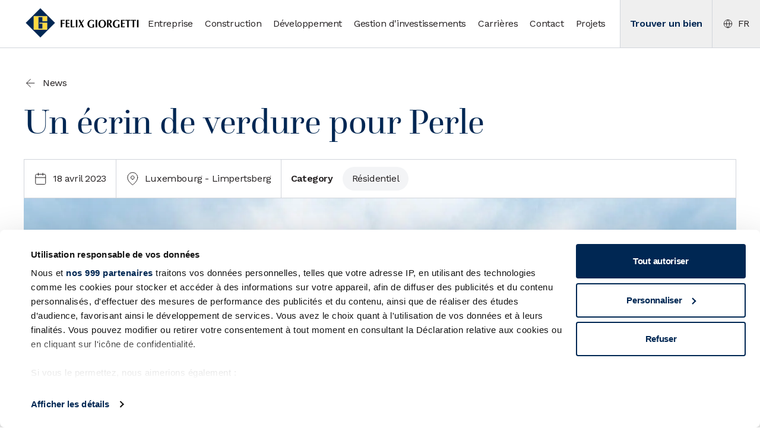

--- FILE ---
content_type: text/html; charset=utf-8
request_url: https://www.gio.lu/news/perle-fin-du-gros-oeuvre
body_size: 15342
content:
<!DOCTYPE html><html lang="fr"><head><meta charSet="utf-8"/><meta name="viewport" content="width=device-width"/><title>Un écrin de verdure pour Perle | Félix Giorgetti</title><meta name="description" content="Fin du gros œuvre de la résidence Perle, un projet construit par Felix Giorgetti et son partenaire Pianon situé au Limpertsberg à Luxembourg-ville"/><link rel="canonical" href="https://www.gio.lu/fr/news/perle-fin-du-gros-oeuvre"/><link rel="alternate" hrefLang="fr" href="https://www.gio.lu/fr/news/perle-fin-du-gros-oeuvre"/><link rel="alternate" hrefLang="en" href="https://www.gio.lu/en/news/perle-fin-du-gros-oeuvre"/><meta name="next-head-count" content="7"/><link rel="manifest" href="/manifest.json"/><link rel="icon" href="/favicon.ico"/><link rel="apple-touch-icon" href="/icons/apple-touch-icon.png"/><meta name="theme-color" content="#002753"/><link rel="preconnect" href="https://fonts.googleapis.com"/><link rel="preconnect" href="https://fonts.gstatic.com"/><link rel="preload" href="/fonts/2-questa_grande_regular_31-webfont.woff2" as="font" type="font/woff2"/><link rel="preconnect" href="https://fonts.gstatic.com" crossorigin /><link rel="preload" href="/_next/static/css/8249203d14ca9495.css" as="style"/><link rel="stylesheet" href="/_next/static/css/8249203d14ca9495.css" data-n-g=""/><noscript data-n-css=""></noscript><script defer="" nomodule="" src="/_next/static/chunks/polyfills-c67a75d1b6f99dc8.js"></script><script src="/_next/static/chunks/webpack-6efaa89eb87d3b66.js" defer=""></script><script src="/_next/static/chunks/framework-839af705687712fa.js" defer=""></script><script src="/_next/static/chunks/main-ab0e04abed5e9028.js" defer=""></script><script src="/_next/static/chunks/pages/_app-bb2065c0ed2b752a.js" defer=""></script><script src="/_next/static/chunks/715-726b7434b9f15cfb.js" defer=""></script><script src="/_next/static/chunks/8749-a2fcdd2177155ee7.js" defer=""></script><script src="/_next/static/chunks/5675-ff6bc8aa827415d0.js" defer=""></script><script src="/_next/static/chunks/7737-facf4aaeccd16112.js" defer=""></script><script src="/_next/static/chunks/2319-61ff0343d3135dca.js" defer=""></script><script src="/_next/static/chunks/2644-80fdcde0820e8c15.js" defer=""></script><script src="/_next/static/chunks/2004-2382a121bd3a198b.js" defer=""></script><script src="/_next/static/chunks/8097-8559047fe86ae26f.js" defer=""></script><script src="/_next/static/chunks/9719-6f4b1f02f116a47e.js" defer=""></script><script src="/_next/static/chunks/pages/news/%5Bslug%5D-503696c66dff0924.js" defer=""></script><script src="/_next/static/0jJxXPDR94X49Q9D0dKLU/_buildManifest.js" defer=""></script><script src="/_next/static/0jJxXPDR94X49Q9D0dKLU/_ssgManifest.js" defer=""></script><style id="__jsx-294410d11d275ca1">.cls-1.jsx-294410d11d275ca1,.cls-2.jsx-294410d11d275ca1,.cls-3.jsx-294410d11d275ca1,.cls-5.jsx-294410d11d275ca1{stroke:#fff}.cls-1.jsx-294410d11d275ca1,.cls-2.jsx-294410d11d275ca1,.cls-3.jsx-294410d11d275ca1{stroke-miterlimit:10}.cls-1.jsx-294410d11d275ca1{stroke-width:.54px}.cls-2.jsx-294410d11d275ca1{fill:none}.cls-2.jsx-294410d11d275ca1,.cls-3.jsx-294410d11d275ca1,.cls-5.jsx-294410d11d275ca1{stroke-width:.71px}.cls-4.jsx-294410d11d275ca1{fill:#002753}.cls-5.jsx-294410d11d275ca1{fill:#ffd940}</style><style data-href="https://fonts.googleapis.com/css2?family=Work+Sans:wght@400;600&display=swap">@font-face{font-family:'Work Sans';font-style:normal;font-weight:400;font-display:swap;src:url(https://fonts.gstatic.com/l/font?kit=QGY_z_wNahGAdqQ43RhVcIgYT2Xz5u32K0nXNis&skey=a19f1b3d756da88c&v=v24) format('woff')}@font-face{font-family:'Work Sans';font-style:normal;font-weight:600;font-display:swap;src:url(https://fonts.gstatic.com/l/font?kit=QGY_z_wNahGAdqQ43RhVcIgYT2Xz5u32K5fQNis&skey=a19f1b3d756da88c&v=v24) format('woff')}@font-face{font-family:'Work Sans';font-style:normal;font-weight:400;font-display:swap;src:url(https://fonts.gstatic.com/s/worksans/v24/QGYsz_wNahGAdqQ43Rh_c6DptfpA4cD3.woff2) format('woff2');unicode-range:U+0102-0103,U+0110-0111,U+0128-0129,U+0168-0169,U+01A0-01A1,U+01AF-01B0,U+0300-0301,U+0303-0304,U+0308-0309,U+0323,U+0329,U+1EA0-1EF9,U+20AB}@font-face{font-family:'Work Sans';font-style:normal;font-weight:400;font-display:swap;src:url(https://fonts.gstatic.com/s/worksans/v24/QGYsz_wNahGAdqQ43Rh_cqDptfpA4cD3.woff2) format('woff2');unicode-range:U+0100-02BA,U+02BD-02C5,U+02C7-02CC,U+02CE-02D7,U+02DD-02FF,U+0304,U+0308,U+0329,U+1D00-1DBF,U+1E00-1E9F,U+1EF2-1EFF,U+2020,U+20A0-20AB,U+20AD-20C0,U+2113,U+2C60-2C7F,U+A720-A7FF}@font-face{font-family:'Work Sans';font-style:normal;font-weight:400;font-display:swap;src:url(https://fonts.gstatic.com/s/worksans/v24/QGYsz_wNahGAdqQ43Rh_fKDptfpA4Q.woff2) format('woff2');unicode-range:U+0000-00FF,U+0131,U+0152-0153,U+02BB-02BC,U+02C6,U+02DA,U+02DC,U+0304,U+0308,U+0329,U+2000-206F,U+20AC,U+2122,U+2191,U+2193,U+2212,U+2215,U+FEFF,U+FFFD}@font-face{font-family:'Work Sans';font-style:normal;font-weight:600;font-display:swap;src:url(https://fonts.gstatic.com/s/worksans/v24/QGYsz_wNahGAdqQ43Rh_c6DptfpA4cD3.woff2) format('woff2');unicode-range:U+0102-0103,U+0110-0111,U+0128-0129,U+0168-0169,U+01A0-01A1,U+01AF-01B0,U+0300-0301,U+0303-0304,U+0308-0309,U+0323,U+0329,U+1EA0-1EF9,U+20AB}@font-face{font-family:'Work Sans';font-style:normal;font-weight:600;font-display:swap;src:url(https://fonts.gstatic.com/s/worksans/v24/QGYsz_wNahGAdqQ43Rh_cqDptfpA4cD3.woff2) format('woff2');unicode-range:U+0100-02BA,U+02BD-02C5,U+02C7-02CC,U+02CE-02D7,U+02DD-02FF,U+0304,U+0308,U+0329,U+1D00-1DBF,U+1E00-1E9F,U+1EF2-1EFF,U+2020,U+20A0-20AB,U+20AD-20C0,U+2113,U+2C60-2C7F,U+A720-A7FF}@font-face{font-family:'Work Sans';font-style:normal;font-weight:600;font-display:swap;src:url(https://fonts.gstatic.com/s/worksans/v24/QGYsz_wNahGAdqQ43Rh_fKDptfpA4Q.woff2) format('woff2');unicode-range:U+0000-00FF,U+0131,U+0152-0153,U+02BB-02BC,U+02C6,U+02DA,U+02DC,U+0304,U+0308,U+0329,U+2000-206F,U+20AC,U+2122,U+2191,U+2193,U+2212,U+2215,U+FEFF,U+FFFD}</style></head><body><div id="__next"><div class="flex flex-col w-full h-screen"><header class="fixed w-full transition-all duration-500 bg-white z-40 border-b border-gray-300 top-0"><div class="flex items-center justify-between h-16 pl-6 mx-auto sm:h-20 max-w-screen-2xl sm:pl-10 2xl:pr-3"><a class="flex" href="/"><span class="sr-only">Félix Giorgetti</span><div class="hidden sm:block"><div class="jsx-294410d11d275ca1 w-20 flex items-center space-x-1 w-[200px] undefined"><svg xmlns="http://www.w3.org/2000/svg" viewBox="0 0 215.33 219.33" class="jsx-294410d11d275ca1 h-[58px]"><rect x="39.77" y="37.79" width="132.24" height="132.24" transform="translate(-42.46 105.31) rotate(-45)" class="jsx-294410d11d275ca1 cls-4"></rect><rect x="39.77" y="37.79" width="132.24" height="132.24" transform="translate(-42.46 105.31) rotate(-45)" class="jsx-294410d11d275ca1 cls-2"></rect><polygon points="63.45 61.54 148.77 61.54 148.77 93.24 118.72 93.24 118.72 67.27 93.69 67.27 93.69 140.84 118.72 140.84 118.72 109.19 99.9 109.19 99.9 102.89 148.77 102.89 148.77 147.05 63.45 147.05 63.45 61.54" class="jsx-294410d11d275ca1 cls-5"></polygon></svg><svg xmlns="http://www.w3.org/2000/svg" viewBox="0 0 503 60" class="jsx-294410d11d275ca1 h-4"><g id="surface1" class="jsx-294410d11d275ca1"><path d="M 14.4375 53.109375 C 12.875 52.910156 11.296875 52.785156 9.722656 52.742188 C 8.15625 52.742188 6.59375 52.953125 5.03125 53.109375 L 5.03125 5.554688 L 28.953125 5.554688 C 28.539062 7.511719 28.539062 9.539062 28.953125 11.5 C 24.144531 10.847656 19.292969 10.523438 14.4375 10.535156 L 14.4375 25.429688 L 21.109375 25.429688 C 23.640625 25.402344 26.164062 25.203125 28.667969 24.832031 C 28.5 25.824219 28.398438 26.824219 28.355469 27.832031 C 28.394531 28.828125 28.5 29.820312 28.667969 30.804688 C 26.128906 30.457031 23.570312 30.25 21.007812 30.179688 L 14.4375 30.179688 Z M 14.4375 53.109375 " class="jsx-294410d11d275ca1"></path><path d="M 60.359375 5.554688 C 59.941406 7.511719 59.941406 9.539062 60.359375 11.5 C 55.558594 10.75 50.703125 10.425781 45.84375 10.535156 L 45.84375 25.429688 L 52.386719 25.429688 C 55.003906 25.429688 57.617188 25.21875 60.203125 24.804688 C 60.050781 25.800781 59.945312 26.800781 59.890625 27.804688 C 59.945312 28.800781 60.046875 29.792969 60.203125 30.777344 C 57.617188 30.375 55.003906 30.167969 52.386719 30.152344 L 45.84375 30.152344 L 45.84375 47.761719 C 50.699219 47.765625 55.546875 47.441406 60.359375 46.796875 C 59.941406 48.757812 59.941406 50.785156 60.359375 52.742188 L 36.488281 52.742188 L 36.488281 5.554688 Z M 60.359375 5.554688 " class="jsx-294410d11d275ca1"></path><path d="M 77.378906 47.761719 C 82.1875 47.726562 86.992188 47.40625 91.765625 46.796875 C 91.347656 48.757812 91.347656 50.785156 91.765625 52.742188 L 67.96875 52.742188 L 67.96875 5.554688 C 69.535156 5.554688 71.097656 5.890625 72.660156 5.890625 C 74.226562 5.890625 75.816406 5.683594 77.378906 5.554688 Z M 77.378906 47.761719 " class="jsx-294410d11d275ca1"></path><path d="M 100.050781 5.554688 C 101.640625 5.554688 103.207031 5.890625 104.769531 5.890625 C 106.332031 5.890625 107.921875 5.683594 109.488281 5.554688 L 109.488281 53.109375 C 107.921875 52.953125 106.332031 52.742188 104.769531 52.742188 C 103.207031 52.742188 101.640625 52.953125 100.050781 53.109375 Z M 100.050781 5.554688 " class="jsx-294410d11d275ca1"></path><path d="M 145.949219 14.96875 C 143.5 18.777344 141.125 22.585938 138.675781 26.421875 L 139.484375 28.011719 C 143.628906 36.179688 147.851562 44.238281 151.8125 53.109375 C 149.988281 52.953125 148.164062 52.742188 146.339844 52.742188 C 144.515625 52.742188 142.742188 52.953125 140.945312 53.109375 C 138.339844 47.082031 135.394531 41.238281 132.628906 35.421875 L 126.871094 45.414062 C 125.410156 48.023438 123.847656 51.074219 122.960938 52.953125 C 121.894531 52.953125 120.902344 52.742188 119.832031 52.742188 C 118.765625 52.742188 117.75 52.902344 116.679688 52.953125 C 121.527344 45.464844 125.984375 38.34375 130.257812 31.066406 L 117.382812 5.554688 C 119.261719 5.554688 121.085938 5.890625 122.960938 5.890625 C 124.835938 5.890625 126.664062 5.683594 128.566406 5.554688 C 130.9375 11.238281 133.777344 16.691406 136.382812 22.328125 C 139.5625 16.769531 142.535156 11.160156 145.871094 5.554688 C 146.890625 5.6875 147.917969 5.757812 148.945312 5.761719 C 149.992188 5.757812 151.035156 5.6875 152.074219 5.554688 Z M 145.949219 14.96875 " class="jsx-294410d11d275ca1"></path><path d="M 215.558594 52.175781 C 210.148438 54.023438 204.492188 55.070312 198.777344 55.277344 C 185.535156 55.277344 173.730469 47.921875 173.730469 31.644531 C 173.730469 14.398438 185.144531 5.554688 199.792969 5.554688 C 205.140625 5.46875 210.402344 6.9375 214.933594 9.78125 C 214.035156 12.03125 213.4375 14.390625 213.164062 16.800781 L 212.300781 16.800781 C 209.730469 12.398438 205.015625 9.695312 199.921875 9.703125 C 189.5 9.703125 184.285156 20.140625 184.285156 31.824219 C 184.285156 43.878906 189.8125 51.105469 199.347656 51.105469 C 201.792969 51.144531 204.195312 50.464844 206.257812 49.148438 L 206.257812 32.949219 C 207.847656 33.078125 209.410156 33.285156 210.972656 33.285156 C 212.535156 33.285156 214.125 33.078125 215.691406 32.949219 Z M 215.558594 52.175781 " class="jsx-294410d11d275ca1"></path><path d="M 225.671875 5.554688 C 227.234375 5.554688 228.800781 5.890625 230.363281 5.890625 C 231.925781 5.890625 233.515625 5.683594 235.082031 5.554688 L 235.082031 53.109375 C 233.515625 52.910156 231.941406 52.785156 230.363281 52.742188 C 228.800781 52.742188 227.234375 52.953125 225.671875 53.109375 Z M 225.671875 5.554688 " class="jsx-294410d11d275ca1"></path><path d="M 266.304688 55.25 C 252.414062 55.25 243.054688 46.25 243.054688 30.492188 C 243.054688 16.71875 252.152344 5.554688 267.816406 5.554688 C 285.695312 5.554688 290.984375 19.484375 291.035156 30.230469 C 291.332031 36.90625 288.828125 43.402344 284.132812 48.152344 C 279.4375 52.902344 272.976562 55.472656 266.304688 55.25 Z M 253.480469 32.5 C 253.480469 41.527344 257.179688 51.101562 266.511719 51.101562 C 275.84375 51.101562 280.507812 40.429688 280.507812 28.902344 C 280.507812 19.980469 276.753906 9.699219 267.320312 9.699219 C 258.691406 9.699219 253.480469 16.980469 253.480469 32.5 Z M 253.480469 32.5 " class="jsx-294410d11d275ca1"></path><path d="M 297.890625 5.558594 L 311.261719 5.558594 C 314.207031 5.558594 318.792969 5.402344 321.425781 6.941406 C 325.039062 8.878906 327.179688 12.757812 326.898438 16.851562 C 327.210938 22.878906 323.023438 28.207031 317.097656 29.324219 C 320.566406 35.972656 324.449219 42.367188 328.226562 48.808594 L 330.675781 53.113281 C 328.800781 52.957031 326.898438 52.75 324.96875 52.75 C 323.039062 52.75 321.191406 52.957031 319.3125 53.113281 L 311.832031 38.558594 C 310.894531 36.679688 309.226562 33.496094 307.742188 30.863281 L 307.300781 30.863281 L 307.300781 53.113281 C 305.734375 52.914062 304.160156 52.792969 302.582031 52.75 C 301.019531 52.75 299.453125 52.957031 297.890625 53.113281 Z M 307.300781 27.863281 C 313.894531 28.566406 317.175781 25.097656 317.175781 17.949219 C 317.167969 16.785156 317.0625 15.625 316.863281 14.480469 C 315.847656 8.738281 311.128906 9.261719 307.300781 9.261719 Z M 307.300781 27.863281 " class="jsx-294410d11d275ca1"></path><path d="M 376.023438 52.175781 C 370.613281 54.023438 364.957031 55.070312 359.242188 55.277344 C 346 55.277344 334.167969 47.921875 334.167969 31.644531 C 334.167969 14.398438 345.609375 5.554688 360.230469 5.554688 C 365.582031 5.46875 370.839844 6.9375 375.375 9.78125 C 374.472656 12.03125 373.875 14.390625 373.601562 16.800781 L 372.6875 16.800781 C 370.117188 12.398438 365.402344 9.695312 360.308594 9.703125 C 349.882812 9.703125 344.671875 20.140625 344.671875 31.824219 C 344.671875 43.878906 350.199219 51.105469 359.734375 51.105469 C 362.179688 51.136719 364.578125 50.457031 366.644531 49.148438 L 366.644531 32.949219 C 368.234375 33.078125 369.796875 33.285156 371.359375 33.285156 C 372.921875 33.285156 374.511719 33.078125 376.078125 32.949219 Z M 376.023438 52.175781 " class="jsx-294410d11d275ca1"></path><path d="M 409.175781 5.554688 C 408.722656 7.507812 408.722656 9.542969 409.175781 11.5 C 404.375 10.75 399.515625 10.425781 394.660156 10.535156 L 394.660156 25.429688 L 401.359375 25.429688 C 403.976562 25.429688 406.589844 25.21875 409.175781 24.804688 C 409.007812 25.796875 408.90625 26.800781 408.863281 27.804688 C 408.902344 28.800781 409.007812 29.796875 409.175781 30.777344 C 406.589844 30.375 403.976562 30.167969 401.359375 30.152344 L 394.84375 30.152344 L 394.84375 47.761719 C 399.695312 47.765625 404.546875 47.441406 409.359375 46.796875 C 408.90625 48.753906 408.90625 50.789062 409.359375 52.742188 L 385.40625 52.742188 L 385.40625 5.554688 Z M 409.175781 5.554688 " class="jsx-294410d11d275ca1"></path><path d="M 434.167969 53.109375 C 432.605469 52.953125 431.042969 52.742188 429.480469 52.742188 C 427.902344 52.785156 426.328125 52.910156 424.761719 53.109375 L 424.761719 10.457031 C 420.851562 10.488281 416.945312 10.820312 413.085938 11.449219 C 413.242188 10.453125 413.347656 9.453125 413.398438 8.449219 C 413.34375 7.476562 413.242188 6.511719 413.085938 5.554688 L 445.429688 5.554688 C 445.261719 6.511719 445.15625 7.476562 445.117188 8.449219 C 445.152344 9.453125 445.257812 10.457031 445.429688 11.449219 C 441.703125 10.867188 437.941406 10.535156 434.167969 10.457031 Z M 434.167969 53.109375 " class="jsx-294410d11d275ca1"></path><path d="M 469.121094 53.109375 C 467.554688 52.953125 465.992188 52.742188 464.429688 52.742188 C 462.851562 52.785156 461.277344 52.910156 459.710938 53.109375 L 459.710938 10.457031 C 455.800781 10.488281 451.894531 10.820312 448.035156 11.449219 C 448.191406 10.453125 448.296875 9.453125 448.347656 8.449219 C 448.296875 7.476562 448.191406 6.511719 448.035156 5.554688 L 480.378906 5.554688 C 480.210938 6.511719 480.105469 7.476562 480.066406 8.449219 C 480.101562 9.453125 480.207031 10.457031 480.378906 11.449219 C 476.652344 10.867188 472.890625 10.535156 469.121094 10.457031 Z M 469.121094 53.109375 " class="jsx-294410d11d275ca1"></path><path d="M 487.363281 5.554688 C 488.925781 5.554688 490.488281 5.890625 492.054688 5.890625 C 493.617188 5.890625 495.207031 5.683594 496.769531 5.554688 L 496.769531 53.109375 C 495.207031 52.910156 493.632812 52.785156 492.054688 52.742188 C 490.488281 52.742188 488.925781 52.953125 487.363281 53.109375 Z M 487.363281 5.554688 " class="jsx-294410d11d275ca1"></path></g></svg></div></div><div class="block sm:hidden"><div class="jsx-294410d11d275ca1 w-12 flex items-center space-x-1 undefined undefined"><svg xmlns="http://www.w3.org/2000/svg" viewBox="0 0 215.33 219.33" class="jsx-294410d11d275ca1 h-[58px]"><rect x="39.77" y="37.79" width="132.24" height="132.24" transform="translate(-42.46 105.31) rotate(-45)" class="jsx-294410d11d275ca1 cls-4"></rect><rect x="39.77" y="37.79" width="132.24" height="132.24" transform="translate(-42.46 105.31) rotate(-45)" class="jsx-294410d11d275ca1 cls-2"></rect><polygon points="63.45 61.54 148.77 61.54 148.77 93.24 118.72 93.24 118.72 67.27 93.69 67.27 93.69 140.84 118.72 140.84 118.72 109.19 99.9 109.19 99.9 102.89 148.77 102.89 148.77 147.05 63.45 147.05 63.45 61.54" class="jsx-294410d11d275ca1 cls-5"></polygon></svg></div></div></a><div class="flex items-center justify-end"><div class="z-10"><div class="hidden xl:flex xl:items-center xl:justify-end"><nav class="flex mr-6 space-x-5 2xl:space-x-8"><a class="relative flex items-center h-20 group" href="/entreprise"><div class="w-full"><span>Entreprise</span><span class=" absolute bottom-0 left-0 h-0.5 w-full bg-ternary-600 group-hover:block hidden"></span></div></a><a class="relative flex items-center h-20 group" href="/construction"><div class="w-full"><span>Construction</span><span class=" absolute bottom-0 left-0 h-0.5 w-full bg-ternary-600 group-hover:block hidden"></span></div></a><a class="relative flex items-center h-20 group" href="/developpement"><div class="w-full"><span>Développement</span><span class=" absolute bottom-0 left-0 h-0.5 w-full bg-ternary-600 group-hover:block hidden"></span></div></a><a class="relative flex items-center h-20 group" href="/gestion-investissements"><div class="w-full"><span>Gestion d&#x27;investissements</span><span class=" absolute bottom-0 left-0 h-0.5 w-full bg-ternary-600 group-hover:block hidden"></span></div></a><a class="relative flex items-center h-20 group" href="/carrieres"><div class="w-full"><span>Carrières</span><span class=" absolute bottom-0 left-0 h-0.5 w-full bg-ternary-600 group-hover:block hidden"></span></div></a><a class="relative flex items-center h-20 group" href="/contact"><div class="w-full"><span>Contact</span><span class=" absolute bottom-0 left-0 h-0.5 w-full bg-ternary-600 group-hover:block hidden"></span></div></a><a class="relative flex items-center h-20 group" href="/projets"><div class="w-full"><span>Projets</span><span class=" absolute bottom-0 left-0 h-0.5 w-full bg-ternary-600 group-hover:block hidden"></span></div></a></nav></div></div><div class="border-l border-gray-300"><div class="relative" data-headlessui-state=""><button class="flex items-center justify-center h-16 px-4 space-x-2 sm:h-20" id="headlessui-menu-button-:Rahj6:" type="button" aria-haspopup="menu" aria-expanded="false" data-headlessui-state=""><span class="font-semibold text-secondary-600">Trouver un bien</span></button></div></div><div class="border-l border-gray-300 language-switcher-header"><div class="relative inline-block" data-headlessui-state=""><button class="flex items-center justify-center py-1 space-x-2 focus:outline-none w-16 h-16 sm:w-20 sm:h-20" id="headlessui-menu-button-:Rbhj6:" type="button" aria-haspopup="menu" aria-expanded="false" data-headlessui-state=""><div><svg vector-effect="non-scaling-stroke" class="w-5 h-5 undefined undefined" width="17" height="16" viewBox="0 0 17 16" fill="none" xmlns="http://www.w3.org/2000/svg">
<g vector-effect="non-scaling-stroke" clip-path="url(#clip0_1:760)">
<path vector-effect="non-scaling-stroke" d="M8.00999 14.6667C11.6919 14.6667 14.6767 11.6819 14.6767 8.00001C14.6767 4.31811 11.6919 1.33334 8.00999 1.33334C4.32809 1.33334 1.34332 4.31811 1.34332 8.00001C1.34332 11.6819 4.32809 14.6667 8.00999 14.6667Z" stroke="currentColor" stroke-linecap="round" stroke-linejoin="round"/>
<path vector-effect="non-scaling-stroke" d="M1.34332 8H14.6767" stroke="currentColor" stroke-linecap="round" stroke-linejoin="round"/>
<path vector-effect="non-scaling-stroke" d="M8.00999 1.33334C9.67751 3.15891 10.6252 5.52803 10.6767 8.00001C10.6252 10.472 9.67751 12.8411 8.00999 14.6667C6.34247 12.8411 5.39482 10.472 5.34332 8.00001C5.39482 5.52803 6.34247 3.15891 8.00999 1.33334V1.33334Z" stroke="currentColor" stroke-linecap="round" stroke-linejoin="round"/>
</g>
<defs>
<clipPath vector-effect="non-scaling-stroke" id="clip0_1:760">
<rect vector-effect="non-scaling-stroke" width="16" height="16" fill="none" transform="translate(0.0100098)"/>
</clipPath>
</defs>
</svg>
</div><span class="w-4, uppercase">fr</span></button></div></div><div class="fixed w-screen h-screen top-0 left-0 z-40  transition-all duration-1000 invisible"></div><button type="button" class="focus:outline-none whitespace-nowrap text-primary-600 text-primary-600 relative z-30" aria-label="open menu"><span class="flex items-center justify-center w-16 h-16 border-l border-gray-300 xl:hidden sm:w-20 sm:h-20 "><div><svg vector-effect="non-scaling-stroke" class="w-6 h-6 undefined undefined" width="17" height="16" viewBox="0 0 17 16" fill="none" xmlns="http://www.w3.org/2000/svg">
<path vector-effect="non-scaling-stroke" d="M2.00977 8H14.0098" stroke="currentColor" stroke-linecap="round" stroke-linejoin="round"/>
<path vector-effect="non-scaling-stroke" d="M2.00977 4H14.0098" stroke="currentColor" stroke-linecap="round" stroke-linejoin="round"/>
<path vector-effect="non-scaling-stroke" d="M2.00977 12H14.0098" stroke="currentColor" stroke-linecap="round" stroke-linejoin="round"/>
</svg>
</div></span></button><aside class="fixed top-0 z-50 h-screen transition-all duration-500 ease-in-out w-full xs:max-w-[400px] overflow-auto bg-white -right-full"><div class="flex flex-col h-full transition-all duration-500 ease-in-out bg-white"><button type="button" class="focus:outline-none whitespace-nowrap text-primary-600 text-primary-600 relative z-30 absolute top-0 right-0 p-6" aria-label="close menu"><div><svg vector-effect="non-scaling-stroke" class="w-6 h-6 undefined undefined" width="17" height="16" viewBox="0 0 17 16" fill="none" xmlns="http://www.w3.org/2000/svg">
<path vector-effect="non-scaling-stroke" d="M12.0098 4L4.00977 12" stroke="currentColor" stroke-linecap="round" stroke-linejoin="round"/>
<path vector-effect="non-scaling-stroke" d="M4.00977 4L12.0098 12" stroke="currentColor" stroke-linecap="round" stroke-linejoin="round"/>
</svg>
</div></button><div class="px-8"><nav class="mt-4 mb-8"><ul class="space-y-4"><li class="flex items-center justify-between cursor-pointer hover:text-secondary-600"><a class="w-full" href="/"><span>Home</span></a></li><li class="flex items-center justify-between cursor-pointer hover:text-secondary-600"><a class="w-full" href="/entreprise"><span>Entreprise</span></a></li><li class="flex items-center justify-between cursor-pointer hover:text-secondary-600"><a class="w-full" href="/construction"><span>Construction</span></a></li><li class="flex items-center justify-between cursor-pointer hover:text-secondary-600"><a class="w-full" href="/developpement"><span>Développement</span></a></li><li class="flex items-center justify-between cursor-pointer hover:text-secondary-600"><a class="w-full" href="/gestion-investissements"><span>Gestion d&#x27;investissements</span></a></li><li class="flex items-center justify-between cursor-pointer hover:text-secondary-600"><a class="w-full" href="/carrieres"><span>Carrières</span></a></li><li class="flex items-center justify-between cursor-pointer hover:text-secondary-600"><a class="w-full" href="/contact"><span>Contact</span></a></li><li class="flex items-center justify-between cursor-pointer hover:text-secondary-600"><a class="w-full" href="/projets"><span>Projets</span></a></li><li class="flex items-center justify-between cursor-pointer hover:text-secondary-600"><a class="w-full" href="/news"><span>Actualités</span></a></li></ul></nav></div><div class="px-8 pt-6 space-y-6 border-t border-gray-300"><h3 class="text-lg font-semibold text-secondary-600">Trouver un bien</h3><div><a class="" href="/trouver-un-bien/residentiel/vente"><div class="flex flex-col"><span>Résidentiel<!-- --> </span><span class="text-sm text-primary-400">Appartements et maisons.</span></div></a></div><div><a class="mt-4" href="/trouver-un-bien/professionnel/vente"><div class="flex flex-col"><span>Professionnel<!-- --> </span><span class="text-sm text-primary-400">Bureaux, commerces, etc.</span></div></a></div></div><div class="pt-6 mt-6 border-t border-gray-300 "><h3 class="px-8 mb-2 text-lg font-semibold text-secondary-600">Langues</h3><div class="px-4"><a class="block px-4 py-3 hover:text-secondary-600 bg-gray-100" href="/news/perle-fin-du-gros-oeuvre"><span class="flex items-center justify-between text-secondary-600">Français<div><svg vector-effect="non-scaling-stroke" class="w-5 h-5 text-secondary-600 undefined" width="17" height="16" viewBox="0 0 17 16" fill="none" xmlns="http://www.w3.org/2000/svg">
<path vector-effect="non-scaling-stroke" d="M13.3429 4L6.0096 11.3333L2.67627 8" stroke="currentColor" stroke-linecap="round" stroke-linejoin="round"/>
</svg>
</div></span></a><a class="block px-4 py-3 hover:text-secondary-600" href="/en/news/perle-fin-du-gros-oeuvre"><span class="flex items-center justify-between">English</span></a></div></div><nav class="px-8 mt-6 border-t border-gray-300"><ul class="flex items-center justify-between py-8 space-x-2"><li class="flex items-center justify-center"><a href="https://www.facebook.com/FelixGiorgetti" target="_blank" rel="noreferrer"><span class="sr-only">facebook</span><div><svg vector-effect="non-scaling-stroke" class="w-6 h-6 undefined undefined" width="17" height="16" viewBox="0 0 17 16" fill="none" xmlns="http://www.w3.org/2000/svg">
<path vector-effect="non-scaling-stroke" d="M12.0098 1.33334H10.0098C9.12579 1.33334 8.27795 1.68453 7.65282 2.30965C7.0277 2.93478 6.67651 3.78262 6.67651 4.66668V6.66668H4.67651V9.33334H6.67651V14.6667H9.34318V9.33334H11.3432L12.0098 6.66668H9.34318V4.66668C9.34318 4.48987 9.41342 4.3203 9.53844 4.19527C9.66347 4.07025 9.83304 4.00001 10.0098 4.00001H12.0098V1.33334Z" stroke="currentColor" stroke-linecap="round" stroke-linejoin="round"/>
</svg>
</div></a></li><li class="flex items-center justify-center"><a href="https://www.linkedin.com/company/giorgetti-felix/" target="_blank" rel="noreferrer"><span class="sr-only">linkedin</span><div><svg vector-effect="non-scaling-stroke" class="w-6 h-6 undefined undefined" width="17" height="16" viewBox="0 0 17 16" fill="none" xmlns="http://www.w3.org/2000/svg">
<g vector-effect="non-scaling-stroke" clip-path="url(#clip0_1:814)">
<path vector-effect="non-scaling-stroke" d="M10.6767 5.33334C11.7376 5.33334 12.755 5.75477 13.5051 6.50492C14.2553 7.25506 14.6767 8.27248 14.6767 9.33334V14H12.01V9.33334C12.01 8.97972 11.8696 8.64058 11.6195 8.39053C11.3695 8.14049 11.0303 8.00001 10.6767 8.00001C10.3231 8.00001 9.98394 8.14049 9.73389 8.39053C9.48384 8.64058 9.34336 8.97972 9.34336 9.33334V14H6.6767V9.33334C6.6767 8.27248 7.09812 7.25506 7.84827 6.50492C8.59842 5.75477 9.61583 5.33334 10.6767 5.33334V5.33334Z" stroke="currentColor" stroke-linecap="round" stroke-linejoin="round"/>
<path vector-effect="non-scaling-stroke" d="M4.00999 6H1.34332V14H4.00999V6Z" stroke="currentColor" stroke-linecap="round" stroke-linejoin="round"/>
<path vector-effect="non-scaling-stroke" d="M2.67666 4.00001C3.41304 4.00001 4.00999 3.40306 4.00999 2.66668C4.00999 1.9303 3.41304 1.33334 2.67666 1.33334C1.94028 1.33334 1.34332 1.9303 1.34332 2.66668C1.34332 3.40306 1.94028 4.00001 2.67666 4.00001Z" stroke="currentColor" stroke-linecap="round" stroke-linejoin="round"/>
</g>
<defs>
<clipPath vector-effect="non-scaling-stroke" id="clip0_1:814">
<rect vector-effect="non-scaling-stroke" width="16" height="16" fill="none" transform="translate(0.0100098)"/>
</clipPath>
</defs>
</svg>
</div></a></li><li class="flex items-center justify-center"><a href="https://www.instagram.com/felixgiorgetti/" target="_blank" rel="noreferrer"><span class="sr-only">instagram</span><div><svg vector-effect="non-scaling-stroke" class="w-6 h-6 undefined undefined" width="17" height="16" viewBox="0 0 17 16" fill="none" xmlns="http://www.w3.org/2000/svg">
<g vector-effect="non-scaling-stroke" clip-path="url(#clip0_1:810)">
<path vector-effect="non-scaling-stroke" d="M11.3433 1.33334H4.67666C2.83571 1.33334 1.34332 2.82573 1.34332 4.66668V11.3333C1.34332 13.1743 2.83571 14.6667 4.67666 14.6667H11.3433C13.1843 14.6667 14.6767 13.1743 14.6767 11.3333V4.66668C14.6767 2.82573 13.1843 1.33334 11.3433 1.33334Z" stroke="currentColor" stroke-linecap="round" stroke-linejoin="round"/>
<path vector-effect="non-scaling-stroke" d="M10.6767 7.57999C10.759 8.13482 10.6642 8.70146 10.4059 9.19933C10.1475 9.6972 9.73878 10.1009 9.23777 10.3531C8.73676 10.6053 8.16898 10.6931 7.61521 10.6039C7.06143 10.5148 6.54986 10.2534 6.15324 9.85676C5.75663 9.46015 5.49517 8.94857 5.40606 8.3948C5.31695 7.84102 5.40473 7.27325 5.6569 6.77224C5.90908 6.27122 6.31281 5.86248 6.81067 5.60415C7.30854 5.34582 7.87519 5.25105 8.43002 5.33332C8.99597 5.41724 9.51992 5.68096 9.92448 6.08553C10.329 6.49009 10.5928 7.01404 10.6767 7.57999Z" stroke="currentColor" stroke-linecap="round" stroke-linejoin="round"/>
<path vector-effect="non-scaling-stroke" d="M11.6767 4.33334H11.6834" stroke="currentColor" stroke-linecap="round" stroke-linejoin="round"/>
</g>
<defs>
<clipPath vector-effect="non-scaling-stroke" id="clip0_1:810">
<rect vector-effect="non-scaling-stroke" width="16" height="16" fill="none" transform="translate(0.0100098)"/>
</clipPath>
</defs>
</svg>
</div></a></li><li class="flex items-center justify-center"><a href="https://www.tiktok.com/@felixgiorgetti" target="_blank" rel="noreferrer"><span class="sr-only">tiktok</span><div><svg vector-effect="non-scaling-stroke" class="w-6 h-6 undefined undefined" width="17" height="16" viewBox="0 0 17 16" fill="none" xmlns="http://www.w3.org/2000/svg">
<path vector-effect="non-scaling-stroke" d="M10.8077 5.6183C11.7765 6.31176 12.9386 6.68331 14.13 6.68046V4.31583C13.4853 4.31597 12.8547 4.12643 12.3169 3.77082C11.9389 3.52721 11.6145 3.20904 11.3637 2.83577C11.1128 2.46251 10.9408 2.04199 10.858 1.59995C10.8229 1.40193 10.806 1.2011 10.8077 1H8.42627V10.4547C8.42628 10.8803 8.2918 11.2951 8.04204 11.6397C7.79227 11.9844 7.43999 12.2413 7.03551 12.3738C6.63102 12.5063 6.19502 12.5075 5.78976 12.3775C5.38449 12.2474 5.0307 11.9925 4.7789 11.6494C4.5271 11.3062 4.39017 10.8923 4.38766 10.4667C4.38516 10.041 4.5172 9.6255 4.76494 9.2794C5.01268 8.9333 5.36345 8.67433 5.76715 8.53948C6.0077 8.45912 6.25971 8.42528 6.51001 8.43807V6.05543C5.78851 6.03883 5.0712 6.20001 4.42266 6.52821C3.62341 6.93266 2.96669 7.57149 2.54031 8.35926C2.11393 9.14703 1.93822 10.0462 2.03666 10.9365C2.1351 11.8269 2.50301 12.6659 3.09119 13.3415C3.67937 14.0171 4.45979 14.497 5.32809 14.7171C6.19639 14.9372 7.11118 14.8869 7.95015 14.5731C8.78912 14.2592 9.51228 13.6967 10.0229 12.9607C10.5336 12.2248 10.8074 11.3505 10.8077 10.4547V5.6183Z" stroke="currentColor" stroke-linejoin="round"/>
</svg>
</div></a></li><li class="flex items-center justify-center"><a href="https://twitter.com/felixgiorgetti" target="_blank" rel="noreferrer"><span class="sr-only">twitter</span><div><svg vector-effect="non-scaling-stroke" class="w-6 h-6 undefined undefined" width="17" height="16" viewBox="0 0 17 16" fill="none" xmlns="http://www.w3.org/2000/svg">
<g vector-effect="non-scaling-stroke" clip-path="url(#clip0_1:764)">
<path vector-effect="non-scaling-stroke" d="M15.3434 1.99999C14.705 2.45031 13.9981 2.79473 13.25 3.01999C12.8485 2.55833 12.3149 2.23112 11.7214 2.08261C11.1279 1.9341 10.503 1.97145 9.93142 2.18963C9.35981 2.4078 8.86899 2.79626 8.52535 3.30247C8.18171 3.80868 8.00183 4.40821 8.01003 5.01999V5.68666C6.83845 5.71704 5.67755 5.4572 4.6307 4.93029C3.58386 4.40338 2.68357 3.62575 2.01003 2.66666C2.01003 2.66666 -0.656636 8.66666 5.34336 11.3333C3.97038 12.2653 2.3348 12.7326 0.676697 12.6667C6.6767 16 14.01 12.6667 14.01 4.99999C14.0094 4.81429 13.9916 4.62905 13.9567 4.44666C14.6371 3.77565 15.1172 2.92847 15.3434 1.99999Z" stroke="currentColor" stroke-linecap="round" stroke-linejoin="round"/>
</g>
<defs>
<clipPath vector-effect="non-scaling-stroke" id="clip0_1:764">
<rect vector-effect="non-scaling-stroke" width="16" height="16" fill="none" transform="translate(0.0100098)"/>
</clipPath>
</defs>
</svg>
</div></a></li><li class="flex items-center justify-center"><a href="https://www.youtube.com/c/FelixGiorgetti" target="_blank" rel="noreferrer"><span class="sr-only">youtube</span><div><svg vector-effect="non-scaling-stroke" class="w-6 h-6 undefined undefined" width="17" height="16" viewBox="0 0 17 16" fill="none" xmlns="http://www.w3.org/2000/svg">
<g vector-effect="non-scaling-stroke" clip-path="url(#clip0_1:575)">
<path vector-effect="non-scaling-stroke" d="M15.0367 4.27999C14.9575 3.9636 14.7962 3.6737 14.5691 3.43959C14.342 3.20548 14.0572 3.03545 13.7433 2.94666C12.5967 2.66666 8.00998 2.66666 8.00998 2.66666C8.00998 2.66666 3.42332 2.66666 2.27665 2.97332C1.96282 3.06211 1.67797 3.23215 1.45088 3.46626C1.22379 3.70037 1.06251 3.99026 0.983317 4.30666C0.77346 5.47036 0.670808 6.65086 0.676651 7.83332C0.66917 9.02469 0.771829 10.2142 0.983317 11.3867C1.07062 11.6932 1.23552 11.9721 1.46208 12.1963C1.68864 12.4205 1.9692 12.5825 2.27665 12.6667C3.42332 12.9733 8.00998 12.9733 8.00998 12.9733C8.00998 12.9733 12.5967 12.9733 13.7433 12.6667C14.0572 12.5779 14.342 12.4078 14.5691 12.1737C14.7962 11.9396 14.9575 11.6497 15.0367 11.3333C15.2449 10.1784 15.3475 9.00688 15.3433 7.83332C15.3508 6.64196 15.2481 5.45246 15.0367 4.27999Z" stroke="currentColor" stroke-linecap="round" stroke-linejoin="round"/>
<path vector-effect="non-scaling-stroke" d="M6.51001 10.0133L10.3433 7.83332L6.51001 5.65332V10.0133Z" stroke="currentColor" stroke-linecap="round" stroke-linejoin="round"/>
</g>
<defs>
<clipPath vector-effect="non-scaling-stroke" id="clip0_1:575">
<rect vector-effect="non-scaling-stroke" width="16" height="16" fill="none" transform="translate(0.0100098)"/>
</clipPath>
</defs>
</svg>
</div></a></li></ul></nav></div></aside></div></div></header><main class="flex-1 pt-16 sm:pt-20 pb-24"><div class="pt-8 sm:pt-12"><div class="w-full max-w-screen-2xl px-6 sm:px-10 mx-auto flex flex-wrap items-center justify-between"><div><a class="inline-block mb-6" href="/news"><h4 class="flex items-center space-x-2"><div><svg vector-effect="non-scaling-stroke" class="w-6 h-6 undefined undefined" width="17" height="16" viewBox="0 0 17 16" fill="none" xmlns="http://www.w3.org/2000/svg">
<path vector-effect="non-scaling-stroke" d="M12.6764 8H3.34302" stroke="currentColor" stroke-linecap="round" stroke-linejoin="round"/>
<path vector-effect="non-scaling-stroke" d="M8.00968 12.6667L3.34302 8.00001L8.00968 3.33334" stroke="currentColor" stroke-linecap="round" stroke-linejoin="round"/>
</svg>
</div><span>News</span></h4></a><h1 class="text-5xl md:text-6xl text-secondary-600 font-secondary">Un écrin de verdure pour Perle</h1></div></div><div class="w-full max-w-screen-2xl px-6 sm:px-10 mx-auto undefined"><div class="border border-gray-300 mt-4 overflow-hidden sm:mt-8"><div class="flex items-center h-16 overflow-x-auto divide-x divide-gray-300"><div class="flex items-center h-full px-4 space-x-2"><div><svg vector-effect="non-scaling-stroke" class="w-6 h-6 undefined undefined" width="17" height="16" viewBox="0 0 17 16" fill="none" xmlns="http://www.w3.org/2000/svg">
<path vector-effect="non-scaling-stroke" d="M12.6767 2.66666H3.34334C2.60696 2.66666 2.01001 3.26361 2.01001 3.99999V13.3333C2.01001 14.0697 2.60696 14.6667 3.34334 14.6667H12.6767C13.4131 14.6667 14.01 14.0697 14.01 13.3333V3.99999C14.01 3.26361 13.4131 2.66666 12.6767 2.66666Z" stroke="currentColor" stroke-linecap="round" stroke-linejoin="round"/>
<path vector-effect="non-scaling-stroke" d="M10.6767 1.33334V4.00001" stroke="currentColor" stroke-linecap="round" stroke-linejoin="round"/>
<path vector-effect="non-scaling-stroke" d="M5.34332 1.33334V4.00001" stroke="currentColor" stroke-linecap="round" stroke-linejoin="round"/>
<path vector-effect="non-scaling-stroke" d="M2.01001 6.66666H14.01" stroke="currentColor" stroke-linecap="round" stroke-linejoin="round"/>
</svg>
</div><span class="whitespace-nowrap">18 avril 2023</span></div><div class="flex items-center h-full px-4 space-x-2"><div><svg vector-effect="non-scaling-stroke" class="w-6 h-6 undefined undefined" width="17" height="16" viewBox="0 0 17 16" fill="none" xmlns="http://www.w3.org/2000/svg">
<path vector-effect="non-scaling-stroke" d="M14.0098 6.66666C14.0098 11.3333 8.00977 15.3333 8.00977 15.3333C8.00977 15.3333 2.00977 11.3333 2.00977 6.66666C2.00977 5.07536 2.64191 3.54923 3.76712 2.42402C4.89234 1.2988 6.41847 0.666656 8.00977 0.666656C9.60106 0.666656 11.1272 1.2988 12.2524 2.42402C13.3776 3.54923 14.0098 5.07536 14.0098 6.66666Z" stroke="currentColor" stroke-linecap="round" stroke-linejoin="round"/>
<path vector-effect="non-scaling-stroke" d="M8.00977 8.66666C9.11434 8.66666 10.0098 7.77123 10.0098 6.66666C10.0098 5.56209 9.11434 4.66666 8.00977 4.66666C6.9052 4.66666 6.00977 5.56209 6.00977 6.66666C6.00977 7.77123 6.9052 8.66666 8.00977 8.66666Z" stroke="currentColor" stroke-linecap="round" stroke-linejoin="round"/>
</svg>
</div><span class="whitespace-nowrap">Luxembourg - Limpertsberg</span></div><div class="flex items-center h-full px-4 space-x-4"><h3 class="font-semibold">Category</h3><div class="flex items-center space-x-3"><span class="px-4 py-2 bg-gray-100 rounded-full whitespace-nowrap">Résidentiel</span></div></div></div></div></div><div class="w-full max-w-screen-2xl px-6 sm:px-10 mx-auto -mt-0.5"><figure class="overflow-hidden mt-0.5"><span style="box-sizing:border-box;display:block;overflow:hidden;width:initial;height:initial;background:none;opacity:1;border:0;margin:0;padding:0;position:relative"><span style="box-sizing:border-box;display:block;width:initial;height:initial;background:none;opacity:1;border:0;margin:0;padding:0;padding-top:75%"></span><img alt="" src="[data-uri]" decoding="async" data-nimg="responsive" class="pointer-events-none" style="position:absolute;top:0;left:0;bottom:0;right:0;box-sizing:border-box;padding:0;border:none;margin:auto;display:block;width:0;height:0;min-width:100%;max-width:100%;min-height:100%;max-height:100%;object-fit:cover;background-size:cover;background-position:0% 0%;filter:blur(20px);background-image:url(&quot;https://storageaccountdigit93d1.blob.core.windows.net/gio-site/a9bdf213-e2a3-47af-9091-637347fea031.jpg&quot;)"/><noscript><img alt="" sizes="100vw" srcSet="/_next/image?url=https%3A%2F%2Fstorageaccountdigit93d1.blob.core.windows.net%2Fgio-site%2Fa9bdf213-e2a3-47af-9091-637347fea031.jpg&amp;w=640&amp;q=75 640w, /_next/image?url=https%3A%2F%2Fstorageaccountdigit93d1.blob.core.windows.net%2Fgio-site%2Fa9bdf213-e2a3-47af-9091-637347fea031.jpg&amp;w=750&amp;q=75 750w, /_next/image?url=https%3A%2F%2Fstorageaccountdigit93d1.blob.core.windows.net%2Fgio-site%2Fa9bdf213-e2a3-47af-9091-637347fea031.jpg&amp;w=828&amp;q=75 828w, /_next/image?url=https%3A%2F%2Fstorageaccountdigit93d1.blob.core.windows.net%2Fgio-site%2Fa9bdf213-e2a3-47af-9091-637347fea031.jpg&amp;w=1080&amp;q=75 1080w, /_next/image?url=https%3A%2F%2Fstorageaccountdigit93d1.blob.core.windows.net%2Fgio-site%2Fa9bdf213-e2a3-47af-9091-637347fea031.jpg&amp;w=1200&amp;q=75 1200w, /_next/image?url=https%3A%2F%2Fstorageaccountdigit93d1.blob.core.windows.net%2Fgio-site%2Fa9bdf213-e2a3-47af-9091-637347fea031.jpg&amp;w=1920&amp;q=75 1920w, /_next/image?url=https%3A%2F%2Fstorageaccountdigit93d1.blob.core.windows.net%2Fgio-site%2Fa9bdf213-e2a3-47af-9091-637347fea031.jpg&amp;w=2048&amp;q=75 2048w, /_next/image?url=https%3A%2F%2Fstorageaccountdigit93d1.blob.core.windows.net%2Fgio-site%2Fa9bdf213-e2a3-47af-9091-637347fea031.jpg&amp;w=3840&amp;q=75 3840w" src="/_next/image?url=https%3A%2F%2Fstorageaccountdigit93d1.blob.core.windows.net%2Fgio-site%2Fa9bdf213-e2a3-47af-9091-637347fea031.jpg&amp;w=3840&amp;q=75" decoding="async" data-nimg="responsive" style="position:absolute;top:0;left:0;bottom:0;right:0;box-sizing:border-box;padding:0;border:none;margin:auto;display:block;width:0;height:0;min-width:100%;max-width:100%;min-height:100%;max-height:100%;object-fit:cover" class="pointer-events-none" loading="lazy"/></noscript></span></figure></div><div class="w-full max-w-screen-2xl px-6 sm:px-10 mx-auto mt-8 sm:mt-12"><div class="flex flex-col space-y-8 lg:space-y-0 lg:flex-row"><div class="w-full lg:w-1/3 lg:pr-12"><h2 class="text-3xl font-secondary text-secondary-600">Fin du gros œuvre de notre résidence Perle</h2><p class="mt-4 text-xl text-secondary-600">Rue Antoine Hirsch, au cœur du très prisé quartier du Limptertsberg, notre résidence Perle avance vers une nouvelle étape avec la fin du gros œuvre.</p></div><div class="w-full lg:w-2/3 xl:w-1/2"><div class="format-html"><p>Les &eacute;quipes de parach&egrave;vement ont d&eacute;sormais pris le relai pour assurer la r&eacute;alisation des finitions de haut de gamme compos&eacute;es avec go&ucirc;t et soin par nos architectes d&rsquo;int&eacute;rieur. Livraison cl&eacute;s en main pr&eacute;vue mi-2024.</p>
<p>La r&eacute;sidence Perle se structure en deux b&acirc;timents &agrave; l&rsquo;architecture moderne et &eacute;l&eacute;gante de deux &eacute;tages chacun sur un sous-sol commun. Ses appartements spacieux et particuli&egrave;rement lumineux offriront un cadre de vie privil&eacute;gi&eacute;. Situ&eacute;s en bout de rue, les lieux b&eacute;n&eacute;ficieront d&rsquo;un environnement calme avec une vue imprenable, aux portes du parc Tony Neuman.</p></div></div></div></div><div class="w-full max-w-screen-2xl px-6 sm:px-10 mx-auto mt-12 sm:mt-20"><div class="flex flex-col space-y-8 lg:space-y-0 lg:flex-row"><div class="w-full lg:w-1/3 lg:pr-12"><h2 class="text-3xl font-secondary text-secondary-600">Gros œuvre signé Pianon</h2><p class="mt-4 text-xl text-secondary-600">Ce projet a également inauguré la collaboration entre Félix Giorgetti et Pianon.</p></div><div class="w-full lg:w-2/3 xl:w-1/2"><div class="format-html"><p>L&rsquo;entreprise de construction luxembourgeoise, membre du Groupe Giorgetti depuis fin 2021, a en effet sign&eacute; son gros &oelig;uvre (rendez-vous en p.47 pour en savoir plus &agrave; son sujet). Et ce ne sera pas le dernier puisque d&rsquo;autres sont d&eacute;j&agrave; dans les tuyaux !</p></div></div></div></div><div class="w-full max-w-screen-2xl px-6 sm:px-10 mx-auto mt-12 sm:mt-20"><div class="flex items-center justify-between pb-8 mx-auto space-y-4 sm:space-y-0 max-w-screen-2xl px-6 sm:px-10 !px-0"><div class="flex items-end ml-auto"><div class="flex"><button type="button" class="focus:outline-none whitespace-nowrap text-primary-600 text-primary-600 flex items-center justify-center w-12 h-12 border border-gray-300 -mr-px" aria-label="preview"><div><svg vector-effect="non-scaling-stroke" class="w-6 h-6 undefined undefined" width="17" height="16" viewBox="0 0 17 16" fill="none" xmlns="http://www.w3.org/2000/svg">
<path vector-effect="non-scaling-stroke" d="M10.01 12L6.01001 8L10.01 4" stroke="currentColor" stroke-linecap="round" stroke-linejoin="round"/>
</svg>
</div></button><button type="button" class="focus:outline-none whitespace-nowrap text-primary-600 text-primary-600 flex items-center justify-center w-12 h-12 border border-gray-300" aria-label="next"><div><svg vector-effect="non-scaling-stroke" class="w-6 h-6 undefined undefined" width="17" height="16" viewBox="0 0 17 16" fill="none" xmlns="http://www.w3.org/2000/svg">
<path vector-effect="non-scaling-stroke" d="M6.01001 12L10.01 8L6.01001 4" stroke="currentColor" stroke-linecap="round" stroke-linejoin="round"/>
</svg>
</div></button></div></div></div><div class=""><div class="alice-carousel"><div><div style="padding-left:0px;padding-right:0px" class="alice-carousel__wrapper"><ul style="transition:transform 0ms ease 0ms;transform:translate3d(0px, 0, 0)" class="alice-carousel__stage"><li style="width:0" class="alice-carousel__stage-item __active __target"><figure class="relative pr-px cursor-pointer bg-gray-50" property-value="0"><span style="box-sizing:border-box;display:block;overflow:hidden;width:initial;height:initial;background:none;opacity:1;border:0;margin:0;padding:0;position:relative"><span style="box-sizing:border-box;display:block;width:initial;height:initial;background:none;opacity:1;border:0;margin:0;padding:0;padding-top:75%"></span><img alt="" src="[data-uri]" decoding="async" data-nimg="responsive" class="pointer-events-none" style="position:absolute;top:0;left:0;bottom:0;right:0;box-sizing:border-box;padding:0;border:none;margin:auto;display:block;width:0;height:0;min-width:100%;max-width:100%;min-height:100%;max-height:100%;object-fit:cover"/><noscript><img alt="" sizes="100vw" srcSet="/_next/image?url=https%3A%2F%2Fstorageaccountdigit93d1.blob.core.windows.net%2Fgio-site%2F56939511-1604-44e4-ace9-c2af167590d3.jpg&amp;w=640&amp;q=75 640w, /_next/image?url=https%3A%2F%2Fstorageaccountdigit93d1.blob.core.windows.net%2Fgio-site%2F56939511-1604-44e4-ace9-c2af167590d3.jpg&amp;w=750&amp;q=75 750w, /_next/image?url=https%3A%2F%2Fstorageaccountdigit93d1.blob.core.windows.net%2Fgio-site%2F56939511-1604-44e4-ace9-c2af167590d3.jpg&amp;w=828&amp;q=75 828w, /_next/image?url=https%3A%2F%2Fstorageaccountdigit93d1.blob.core.windows.net%2Fgio-site%2F56939511-1604-44e4-ace9-c2af167590d3.jpg&amp;w=1080&amp;q=75 1080w, /_next/image?url=https%3A%2F%2Fstorageaccountdigit93d1.blob.core.windows.net%2Fgio-site%2F56939511-1604-44e4-ace9-c2af167590d3.jpg&amp;w=1200&amp;q=75 1200w, /_next/image?url=https%3A%2F%2Fstorageaccountdigit93d1.blob.core.windows.net%2Fgio-site%2F56939511-1604-44e4-ace9-c2af167590d3.jpg&amp;w=1920&amp;q=75 1920w, /_next/image?url=https%3A%2F%2Fstorageaccountdigit93d1.blob.core.windows.net%2Fgio-site%2F56939511-1604-44e4-ace9-c2af167590d3.jpg&amp;w=2048&amp;q=75 2048w, /_next/image?url=https%3A%2F%2Fstorageaccountdigit93d1.blob.core.windows.net%2Fgio-site%2F56939511-1604-44e4-ace9-c2af167590d3.jpg&amp;w=3840&amp;q=75 3840w" src="/_next/image?url=https%3A%2F%2Fstorageaccountdigit93d1.blob.core.windows.net%2Fgio-site%2F56939511-1604-44e4-ace9-c2af167590d3.jpg&amp;w=3840&amp;q=75" decoding="async" data-nimg="responsive" style="position:absolute;top:0;left:0;bottom:0;right:0;box-sizing:border-box;padding:0;border:none;margin:auto;display:block;width:0;height:0;min-width:100%;max-width:100%;min-height:100%;max-height:100%;object-fit:cover" class="pointer-events-none" loading="lazy"/></noscript></span></figure></li><li style="width:0" class="alice-carousel__stage-item"><figure class="relative pr-px cursor-pointer bg-gray-50" property-value="1"><span style="box-sizing:border-box;display:block;overflow:hidden;width:initial;height:initial;background:none;opacity:1;border:0;margin:0;padding:0;position:relative"><span style="box-sizing:border-box;display:block;width:initial;height:initial;background:none;opacity:1;border:0;margin:0;padding:0;padding-top:75%"></span><img alt="" src="[data-uri]" decoding="async" data-nimg="responsive" class="pointer-events-none" style="position:absolute;top:0;left:0;bottom:0;right:0;box-sizing:border-box;padding:0;border:none;margin:auto;display:block;width:0;height:0;min-width:100%;max-width:100%;min-height:100%;max-height:100%;object-fit:cover"/><noscript><img alt="" sizes="100vw" srcSet="/_next/image?url=https%3A%2F%2Fstorageaccountdigit93d1.blob.core.windows.net%2Fgio-site%2F732ce886-a5e2-4ed2-863f-d218c5f52c19.jpg&amp;w=640&amp;q=75 640w, /_next/image?url=https%3A%2F%2Fstorageaccountdigit93d1.blob.core.windows.net%2Fgio-site%2F732ce886-a5e2-4ed2-863f-d218c5f52c19.jpg&amp;w=750&amp;q=75 750w, /_next/image?url=https%3A%2F%2Fstorageaccountdigit93d1.blob.core.windows.net%2Fgio-site%2F732ce886-a5e2-4ed2-863f-d218c5f52c19.jpg&amp;w=828&amp;q=75 828w, /_next/image?url=https%3A%2F%2Fstorageaccountdigit93d1.blob.core.windows.net%2Fgio-site%2F732ce886-a5e2-4ed2-863f-d218c5f52c19.jpg&amp;w=1080&amp;q=75 1080w, /_next/image?url=https%3A%2F%2Fstorageaccountdigit93d1.blob.core.windows.net%2Fgio-site%2F732ce886-a5e2-4ed2-863f-d218c5f52c19.jpg&amp;w=1200&amp;q=75 1200w, /_next/image?url=https%3A%2F%2Fstorageaccountdigit93d1.blob.core.windows.net%2Fgio-site%2F732ce886-a5e2-4ed2-863f-d218c5f52c19.jpg&amp;w=1920&amp;q=75 1920w, /_next/image?url=https%3A%2F%2Fstorageaccountdigit93d1.blob.core.windows.net%2Fgio-site%2F732ce886-a5e2-4ed2-863f-d218c5f52c19.jpg&amp;w=2048&amp;q=75 2048w, /_next/image?url=https%3A%2F%2Fstorageaccountdigit93d1.blob.core.windows.net%2Fgio-site%2F732ce886-a5e2-4ed2-863f-d218c5f52c19.jpg&amp;w=3840&amp;q=75 3840w" src="/_next/image?url=https%3A%2F%2Fstorageaccountdigit93d1.blob.core.windows.net%2Fgio-site%2F732ce886-a5e2-4ed2-863f-d218c5f52c19.jpg&amp;w=3840&amp;q=75" decoding="async" data-nimg="responsive" style="position:absolute;top:0;left:0;bottom:0;right:0;box-sizing:border-box;padding:0;border:none;margin:auto;display:block;width:0;height:0;min-width:100%;max-width:100%;min-height:100%;max-height:100%;object-fit:cover" class="pointer-events-none" loading="lazy"/></noscript></span></figure></li></ul></div></div></div></div><div hidden="" style="position:fixed;top:1px;left:1px;width:1px;height:0;padding:0;margin:-1px;overflow:hidden;clip:rect(0, 0, 0, 0);white-space:nowrap;border-width:0;display:none"></div></div></div></main><footer class="w-full"><div class="text-secondary-100 bg-secondary-700"><div class="w-full max-w-screen-2xl px-6 sm:px-10 mx-auto py-12"><div class="grid sm:grid-cols-2 lg:grid-cols-4 gap-x-4 gap-y-8"><div><address class="relative"><h2 class="mb-2 font-semibold">Construction</h2><a href="https://www.google.com/maps/place/F%C3%A9lix+Giorgetti/@49.5836344,6.1147442,17z/data=!3m1!4b1!4m5!3m4!1s0x4795491d80b812ef:0x936ac58f903d2d65!8m2!3d49.5836309!4d6.1169329" target="_blank" rel="noreferrer" class="inline-block hover:text-ternary-600"><span>3, Rue Jean Piret</span><br/><span>L-2350<!-- --> <!-- -->Luxembourg</span><br/><span class="uppercase">Luxembourg</span></a><div class="mt-4"><span>Tel<!-- -->:<!-- --> <a href="tel:+352 49 88 88" target="_blank" rel="noreferrer" class="hover:text-ternary-600">+352 49 88 88</a><br/></span></div></address></div><div><address class="relative"><h2 class="mb-2 font-semibold">Immobilier</h2><a href="https://www.google.com/maps/place/F%C3%A9lix+Giorgetti/@49.5836344,6.1147442,17z/data=!3m1!4b1!4m5!3m4!1s0x4795491d80b812ef:0x936ac58f903d2d65!8m2!3d49.5836309!4d6.1169329" target="_blank" rel="noreferrer" class="inline-block hover:text-ternary-600"><span>3, Rue Jean Piret</span><br/><span>L-2350<!-- --> <!-- -->Luxembourg</span><br/><span class="uppercase">Luxembourg</span></a><div class="mt-4"><span>Tel<!-- -->:<!-- --> <a href="tel:+352 49 44 44" target="_blank" rel="noreferrer" class="hover:text-ternary-600">+352 49 44 44</a><br/></span></div></address></div><div><address class="relative"><h2 class="mb-2 font-semibold">Centre Logistique</h2><a href="https://www.google.com/maps/place/Felix+Giorgetti+S.A.R.L+Centre+Logistique+%C3%A0+Leudelange/@49.5735932,6.0845039,17z/data=!3m1!4b1!4m5!3m4!1s0x479549c856bd6ca1:0xa68ab1af246ad262!8m2!3d49.5735897!4d6.0866926" target="_blank" rel="noreferrer" class="inline-block hover:text-ternary-600"><span>Am Bann, 10, Rue de Cessange</span><br/><span>L-3372<!-- --> <!-- -->Leudelange</span><br/><span class="uppercase">Luxembourg</span></a><div class="mt-4"><span>Tel<!-- -->:<!-- --> <a href="tel:+352 49 88 88  743" target="_blank" rel="noreferrer" class="hover:text-ternary-600">+352 49 88 88  743</a><br/></span></div></address></div><nav><ul class="space-y-1"><li class="mr-6"><a class="hover:text-ternary-600" href="/news"><span>Actualités</span></a></li><li class="mr-6"><a class="hover:text-ternary-600" href="/rgpd"><span>RGPD</span></a></li><li class="mr-6"><a class="hover:text-ternary-600" href="/mentions-legales"><span>Mentions legales</span></a></li><li class="mr-6"><a class="hover:text-ternary-600" href="/contact"><span>Contact</span></a></li><li class="mr-6"><a class="hover:text-ternary-600" href="/plan-du-site"><span>Plan du site</span></a></li><li class="mr-6"><a href="https://ipaperfrance.ipapercms.dk/FelixGiorgetti/politique-qse/" target="_blank" rel="noreferrer" class="hover:text-ternary-600"><span>Politique QSE/RSE</span></a></li></ul></nav></div></div></div><div class="py-6 text-secondary-200 bg-secondary-800"><div class="w-full max-w-screen-2xl px-6 sm:px-10 mx-auto undefined"><div class="flex items-center justify-between space-x-4"><span>© <!-- -->2026<!-- --> Félix Giorgetti</span><nav><ul class="flex items-center justify-center space-x-3 sm:space-x-6"><li><a href="https://www.facebook.com/FelixGiorgetti" target="_blank" class="hover:text-yellow-300" rel="noreferrer"><span class="sr-only">facebook</span><div><svg vector-effect="non-scaling-stroke" class="w-6 h-6 undefined undefined" width="17" height="16" viewBox="0 0 17 16" fill="none" xmlns="http://www.w3.org/2000/svg">
<path vector-effect="non-scaling-stroke" d="M12.0098 1.33334H10.0098C9.12579 1.33334 8.27795 1.68453 7.65282 2.30965C7.0277 2.93478 6.67651 3.78262 6.67651 4.66668V6.66668H4.67651V9.33334H6.67651V14.6667H9.34318V9.33334H11.3432L12.0098 6.66668H9.34318V4.66668C9.34318 4.48987 9.41342 4.3203 9.53844 4.19527C9.66347 4.07025 9.83304 4.00001 10.0098 4.00001H12.0098V1.33334Z" stroke="currentColor" stroke-linecap="round" stroke-linejoin="round"/>
</svg>
</div></a></li><li><a href="https://www.linkedin.com/company/giorgetti-felix/" target="_blank" class="hover:text-yellow-300" rel="noreferrer"><span class="sr-only">linkedin</span><div><svg vector-effect="non-scaling-stroke" class="w-6 h-6 undefined undefined" width="17" height="16" viewBox="0 0 17 16" fill="none" xmlns="http://www.w3.org/2000/svg">
<g vector-effect="non-scaling-stroke" clip-path="url(#clip0_1:814)">
<path vector-effect="non-scaling-stroke" d="M10.6767 5.33334C11.7376 5.33334 12.755 5.75477 13.5051 6.50492C14.2553 7.25506 14.6767 8.27248 14.6767 9.33334V14H12.01V9.33334C12.01 8.97972 11.8696 8.64058 11.6195 8.39053C11.3695 8.14049 11.0303 8.00001 10.6767 8.00001C10.3231 8.00001 9.98394 8.14049 9.73389 8.39053C9.48384 8.64058 9.34336 8.97972 9.34336 9.33334V14H6.6767V9.33334C6.6767 8.27248 7.09812 7.25506 7.84827 6.50492C8.59842 5.75477 9.61583 5.33334 10.6767 5.33334V5.33334Z" stroke="currentColor" stroke-linecap="round" stroke-linejoin="round"/>
<path vector-effect="non-scaling-stroke" d="M4.00999 6H1.34332V14H4.00999V6Z" stroke="currentColor" stroke-linecap="round" stroke-linejoin="round"/>
<path vector-effect="non-scaling-stroke" d="M2.67666 4.00001C3.41304 4.00001 4.00999 3.40306 4.00999 2.66668C4.00999 1.9303 3.41304 1.33334 2.67666 1.33334C1.94028 1.33334 1.34332 1.9303 1.34332 2.66668C1.34332 3.40306 1.94028 4.00001 2.67666 4.00001Z" stroke="currentColor" stroke-linecap="round" stroke-linejoin="round"/>
</g>
<defs>
<clipPath vector-effect="non-scaling-stroke" id="clip0_1:814">
<rect vector-effect="non-scaling-stroke" width="16" height="16" fill="none" transform="translate(0.0100098)"/>
</clipPath>
</defs>
</svg>
</div></a></li><li><a href="https://www.instagram.com/felixgiorgetti/" target="_blank" class="hover:text-yellow-300" rel="noreferrer"><span class="sr-only">instagram</span><div><svg vector-effect="non-scaling-stroke" class="w-6 h-6 undefined undefined" width="17" height="16" viewBox="0 0 17 16" fill="none" xmlns="http://www.w3.org/2000/svg">
<g vector-effect="non-scaling-stroke" clip-path="url(#clip0_1:810)">
<path vector-effect="non-scaling-stroke" d="M11.3433 1.33334H4.67666C2.83571 1.33334 1.34332 2.82573 1.34332 4.66668V11.3333C1.34332 13.1743 2.83571 14.6667 4.67666 14.6667H11.3433C13.1843 14.6667 14.6767 13.1743 14.6767 11.3333V4.66668C14.6767 2.82573 13.1843 1.33334 11.3433 1.33334Z" stroke="currentColor" stroke-linecap="round" stroke-linejoin="round"/>
<path vector-effect="non-scaling-stroke" d="M10.6767 7.57999C10.759 8.13482 10.6642 8.70146 10.4059 9.19933C10.1475 9.6972 9.73878 10.1009 9.23777 10.3531C8.73676 10.6053 8.16898 10.6931 7.61521 10.6039C7.06143 10.5148 6.54986 10.2534 6.15324 9.85676C5.75663 9.46015 5.49517 8.94857 5.40606 8.3948C5.31695 7.84102 5.40473 7.27325 5.6569 6.77224C5.90908 6.27122 6.31281 5.86248 6.81067 5.60415C7.30854 5.34582 7.87519 5.25105 8.43002 5.33332C8.99597 5.41724 9.51992 5.68096 9.92448 6.08553C10.329 6.49009 10.5928 7.01404 10.6767 7.57999Z" stroke="currentColor" stroke-linecap="round" stroke-linejoin="round"/>
<path vector-effect="non-scaling-stroke" d="M11.6767 4.33334H11.6834" stroke="currentColor" stroke-linecap="round" stroke-linejoin="round"/>
</g>
<defs>
<clipPath vector-effect="non-scaling-stroke" id="clip0_1:810">
<rect vector-effect="non-scaling-stroke" width="16" height="16" fill="none" transform="translate(0.0100098)"/>
</clipPath>
</defs>
</svg>
</div></a></li><li><a href="https://www.tiktok.com/@felixgiorgetti" target="_blank" class="hover:text-yellow-300" rel="noreferrer"><span class="sr-only">tiktok</span><div><svg vector-effect="non-scaling-stroke" class="w-6 h-6 undefined undefined" width="17" height="16" viewBox="0 0 17 16" fill="none" xmlns="http://www.w3.org/2000/svg">
<path vector-effect="non-scaling-stroke" d="M10.8077 5.6183C11.7765 6.31176 12.9386 6.68331 14.13 6.68046V4.31583C13.4853 4.31597 12.8547 4.12643 12.3169 3.77082C11.9389 3.52721 11.6145 3.20904 11.3637 2.83577C11.1128 2.46251 10.9408 2.04199 10.858 1.59995C10.8229 1.40193 10.806 1.2011 10.8077 1H8.42627V10.4547C8.42628 10.8803 8.2918 11.2951 8.04204 11.6397C7.79227 11.9844 7.43999 12.2413 7.03551 12.3738C6.63102 12.5063 6.19502 12.5075 5.78976 12.3775C5.38449 12.2474 5.0307 11.9925 4.7789 11.6494C4.5271 11.3062 4.39017 10.8923 4.38766 10.4667C4.38516 10.041 4.5172 9.6255 4.76494 9.2794C5.01268 8.9333 5.36345 8.67433 5.76715 8.53948C6.0077 8.45912 6.25971 8.42528 6.51001 8.43807V6.05543C5.78851 6.03883 5.0712 6.20001 4.42266 6.52821C3.62341 6.93266 2.96669 7.57149 2.54031 8.35926C2.11393 9.14703 1.93822 10.0462 2.03666 10.9365C2.1351 11.8269 2.50301 12.6659 3.09119 13.3415C3.67937 14.0171 4.45979 14.497 5.32809 14.7171C6.19639 14.9372 7.11118 14.8869 7.95015 14.5731C8.78912 14.2592 9.51228 13.6967 10.0229 12.9607C10.5336 12.2248 10.8074 11.3505 10.8077 10.4547V5.6183Z" stroke="currentColor" stroke-linejoin="round"/>
</svg>
</div></a></li><li><a href="https://twitter.com/felixgiorgetti" target="_blank" class="hover:text-yellow-300" rel="noreferrer"><span class="sr-only">twitter</span><div><svg vector-effect="non-scaling-stroke" class="w-6 h-6 undefined undefined" width="17" height="16" viewBox="0 0 17 16" fill="none" xmlns="http://www.w3.org/2000/svg">
<g vector-effect="non-scaling-stroke" clip-path="url(#clip0_1:764)">
<path vector-effect="non-scaling-stroke" d="M15.3434 1.99999C14.705 2.45031 13.9981 2.79473 13.25 3.01999C12.8485 2.55833 12.3149 2.23112 11.7214 2.08261C11.1279 1.9341 10.503 1.97145 9.93142 2.18963C9.35981 2.4078 8.86899 2.79626 8.52535 3.30247C8.18171 3.80868 8.00183 4.40821 8.01003 5.01999V5.68666C6.83845 5.71704 5.67755 5.4572 4.6307 4.93029C3.58386 4.40338 2.68357 3.62575 2.01003 2.66666C2.01003 2.66666 -0.656636 8.66666 5.34336 11.3333C3.97038 12.2653 2.3348 12.7326 0.676697 12.6667C6.6767 16 14.01 12.6667 14.01 4.99999C14.0094 4.81429 13.9916 4.62905 13.9567 4.44666C14.6371 3.77565 15.1172 2.92847 15.3434 1.99999Z" stroke="currentColor" stroke-linecap="round" stroke-linejoin="round"/>
</g>
<defs>
<clipPath vector-effect="non-scaling-stroke" id="clip0_1:764">
<rect vector-effect="non-scaling-stroke" width="16" height="16" fill="none" transform="translate(0.0100098)"/>
</clipPath>
</defs>
</svg>
</div></a></li><li><a href="https://www.youtube.com/c/FelixGiorgetti" target="_blank" class="hover:text-yellow-300" rel="noreferrer"><span class="sr-only">youtube</span><div><svg vector-effect="non-scaling-stroke" class="w-6 h-6 undefined undefined" width="17" height="16" viewBox="0 0 17 16" fill="none" xmlns="http://www.w3.org/2000/svg">
<g vector-effect="non-scaling-stroke" clip-path="url(#clip0_1:575)">
<path vector-effect="non-scaling-stroke" d="M15.0367 4.27999C14.9575 3.9636 14.7962 3.6737 14.5691 3.43959C14.342 3.20548 14.0572 3.03545 13.7433 2.94666C12.5967 2.66666 8.00998 2.66666 8.00998 2.66666C8.00998 2.66666 3.42332 2.66666 2.27665 2.97332C1.96282 3.06211 1.67797 3.23215 1.45088 3.46626C1.22379 3.70037 1.06251 3.99026 0.983317 4.30666C0.77346 5.47036 0.670808 6.65086 0.676651 7.83332C0.66917 9.02469 0.771829 10.2142 0.983317 11.3867C1.07062 11.6932 1.23552 11.9721 1.46208 12.1963C1.68864 12.4205 1.9692 12.5825 2.27665 12.6667C3.42332 12.9733 8.00998 12.9733 8.00998 12.9733C8.00998 12.9733 12.5967 12.9733 13.7433 12.6667C14.0572 12.5779 14.342 12.4078 14.5691 12.1737C14.7962 11.9396 14.9575 11.6497 15.0367 11.3333C15.2449 10.1784 15.3475 9.00688 15.3433 7.83332C15.3508 6.64196 15.2481 5.45246 15.0367 4.27999Z" stroke="currentColor" stroke-linecap="round" stroke-linejoin="round"/>
<path vector-effect="non-scaling-stroke" d="M6.51001 10.0133L10.3433 7.83332L6.51001 5.65332V10.0133Z" stroke="currentColor" stroke-linecap="round" stroke-linejoin="round"/>
</g>
<defs>
<clipPath vector-effect="non-scaling-stroke" id="clip0_1:575">
<rect vector-effect="non-scaling-stroke" width="16" height="16" fill="none" transform="translate(0.0100098)"/>
</clipPath>
</defs>
</svg>
</div></a></li></ul></nav></div></div></div></footer></div></div><script id="__NEXT_DATA__" type="application/json">{"props":{"pageProps":{"_nextI18Next":{"initialI18nStore":{"fr":{"common":{"en":"English","fr":"Français","de":"Deutsch","Langues":"Langues","Entreprise":"Entreprise","À propos":"À propos","Histoire":"Histoire","Organisation":"Organisation","Innovation et durabilité":"Innovation et durabilité","Filiales et partenaires":"Filiales et partenaires","Construction":"Construction","Génie civil et travaux routiers":"Génie civil et travaux routiers","Génie civil":"Génie civil","Bâtiments résidentiels":"Bâtiments résidentiels","Bâtiments administratifs":"Bâtiments administratifs","Bâtiments publiques":"Bâtiments publiques","Bâtiments industriels et commerciaux":"Bâtiments industriels et commerciaux","Développement":"Développement","Nos savoir-faire":"Nos savoir-faire","Ressources et compétences":"Ressources et compétences","Développement projets":"Développement projets","Gestion d'investissements":"Gestion d'investissements","Carrières":"Carrières","Trouver un bien":"Trouver un bien","Références":"Références","Contact":"Contact","Projets":"Projets","Mentions légales et données":"Mentions légales et données","RGPD":"RGPD","Mentions legales":"Mentions legales","Plan du site":"Plan du site","News":"Actualités","newsletter":{"title":"Information","subtitle":"Sign up to the newsletter"},"email":"E-mail","tel":"Tel","fax":"Fax","Départements de construction":"Départements de construction","Départements immobilier":"Départements immobilier","Centre Logisitique":"Centre Logisitique","En savoir plus":"En savoir plus","in_progress":"En cours","completed":"Terminé","residential":"Résidentiel","civil_engineering":"Génie civil","administrative":"Administratifs","public":"Public","commercial":"Commercial","industrial":"Industriel","institutional":"Institutionnel","development":"Développement","case_studies":"Case Studies","structural_work":"Gros œuvre","Notre actualité":"Notre actualité","Résidentiel":"Résidentiel","Professionnel":"Professionnel","À partir de":"À partir de","Appartements et maisons":"Appartements et maisons.","Bureaux, commerces, etc.":"Bureaux, commerces, etc.","Chambres":"Chambres","chambre":"chambre","Étage":"Étage","Rdc":"Rdc","Jardin":"Jardin","Parking":"Parking","Balcon":"Balcon","La description":"La description","Caractéristiques":"Caractéristiques","Disponibilité":"Disponibilité","Achat Type":"Achat Type","Energie":"Energie","Surface balcon":"Surface balcon","Surface jardin":"Surface jardin","Salles de bain":"Salles de bain","Salle de douche":"Salle de douche","WC Separe":"WC Separe","Cuisine":"Cuisine","Cuisine Equipee":"Cuisine Equipee","Cuisine Independante":"Cuisine Independante","Sejour":"Sejour","Salon":"Salon","Salle a manger":"Salle a manger","Ascenseur":"Ascenseur","Chauffage au sol":"Chauffage au sol","Triple Vitrage":"Triple Vitrage","Double Vitrage":"Double Vitrage","VMC Double Flux":"VMC Double Flux","Localisation":"Localisation","Biens similaires":"Biens similaires","Bien du même projet":"Bien du même projet","Location":"Location","Achat":"Achat","Localité":"Localité","Type de bien":"Type de bien","Appartement":"Appartement","Maison":"Maison","Terrain":"Terrain","Voir":"Voir","Lots disponibles":"Lots disponibles","Lot disponible":"Lot disponible","Résultats":"Résultats","résultats":"résultats","Filtres":"Filtres","Rechercher une localité":"Rechercher une localité","Plus de filtres":"Plus de filtres","Plus de détails":"Plus de détails","Trouvez votre chez vous":"Trouvez votre chez vous","Trouvez vos prochains locaux":"Trouvez vos prochains locaux","Disponibilité immédiate":"Disponibilité immédiate","Consultez nos biens disponibles.":"Consultez nos biens disponibles.","Vous recherchez de nouveaux locaux ?":"Vous recherchez de nouveaux locaux ?","Consultez nos projets en cours.":"Consultez nos projets en cours.","Durée":"Durée","Prix":"Prix","Existant":"Existant","Neuf":"Neuf","Ancien":"Ancien","Est":"Est","Nord":"Nord","Ouest":"Ouest","Sud":"Sud","Centre":"Centre","mois":"mois","Points d'intérêt":"Points d'intérêt","Retour":"Retour","Voir les biens disponibles":"Voir les biens disponibles","Les biens disponibles":"Les biens disponibles","Projet du domaine":"Projet du domaine","Explorer":"Explorer","Les bâtiments du projet":"Les bâtiments du projet","Les autres batiments du même projet":"Les autres batiments du même projet","find_property_empty_message_title":"Nous n'avons actuellement pas de bien correspondant à votre recherche.","find_property_empty_message_subtitle":"N'hésitez pas à vous inscrire à notre newsletter pour être les premiers informés de nos nouveaux projets.","form_success_message":"Nous vous remercions d’avoir pris contact avec Félix Giorgetti et nous vous confirmons que votre message a bien été transmis à nos équipes.","form_error_message":"Une erreur s’est produite lors de l’envoi de votre message à nos équipes. \u003cbr /\u003e Veuillez réitérer votre demande.","Contactez-nous":"Contactez-nous","Et trouvons ensemble le bien qui vous correspond.":"Et trouvons ensemble le bien qui vous correspond.","Contrat":"Contrat","Publié le":"Publié le","Voir tout":"Voir tout","Ce bien vous intéresse ?":"Ce bien vous intéresse ?","Postuler":"Postuler","politique-qse":"Politique QSE/RSE","documents_section_title":"Pour en savoir plus","documents_section_subtitle":"Consulter les documents sur ce projet","permanent_contract":"Contrat à durée indéterminée","fixed_term_contract":"Contrat à durée déterminée","freelance":"Indépendant","mission_contract":"Contrat de mission","seasonal_contract":"Contrat saisonnier","student_contract":"Contrat de travail étudiant"}}},"initialLocale":"fr","ns":["common"],"userConfig":{"i18n":{"defaultLocale":"fr","locales":["fr","en"],"localeDetection":false},"localePath":"/vercel/path0/locales","default":{"i18n":{"defaultLocale":"fr","locales":["fr","en"],"localeDetection":false},"localePath":"/vercel/path0/locales"}}},"slug":"perle-fin-du-gros-oeuvre","newsDetail":{"id":108,"categories":["residential"],"news_title":"perle-fin-du-gros-oeuvre","authoring_status":"published","show_news_in_homepage":true,"date_created":"2023-04-18T08:38:57","date_updated":"2023-05-11T08:28:09","date":"2023-04-18","sort":17,"show_news_in_find_property":false,"show_form_iframe":false,"dictionary":{"id":78,"News_id":108,"news_title":"Un écrin de verdure pour Perle","main_content_title":"Fin du gros œuvre de notre résidence Perle","main_content_subtitle":"Rue Antoine Hirsch, au cœur du très prisé quartier du Limptertsberg, notre résidence Perle avance vers une nouvelle étape avec la fin du gros œuvre.","main_content_body":"\u003cp\u003eLes \u0026eacute;quipes de parach\u0026egrave;vement ont d\u0026eacute;sormais pris le relai pour assurer la r\u0026eacute;alisation des finitions de haut de gamme compos\u0026eacute;es avec go\u0026ucirc;t et soin par nos architectes d\u0026rsquo;int\u0026eacute;rieur. Livraison cl\u0026eacute;s en main pr\u0026eacute;vue mi-2024.\u003c/p\u003e\n\u003cp\u003eLa r\u0026eacute;sidence Perle se structure en deux b\u0026acirc;timents \u0026agrave; l\u0026rsquo;architecture moderne et \u0026eacute;l\u0026eacute;gante de deux \u0026eacute;tages chacun sur un sous-sol commun. Ses appartements spacieux et particuli\u0026egrave;rement lumineux offriront un cadre de vie privil\u0026eacute;gi\u0026eacute;. Situ\u0026eacute;s en bout de rue, les lieux b\u0026eacute;n\u0026eacute;ficieront d\u0026rsquo;un environnement calme avec une vue imprenable, aux portes du parc Tony Neuman.\u003c/p\u003e","youtube_video":null,"additional_content_title":"Gros œuvre signé Pianon","additional_content_subtitle":"Ce projet a également inauguré la collaboration entre Félix Giorgetti et Pianon.","additional_content_body":"\u003cp\u003eL\u0026rsquo;entreprise de construction luxembourgeoise, membre du Groupe Giorgetti depuis fin 2021, a en effet sign\u0026eacute; son gros \u0026oelig;uvre (rendez-vous en p.47 pour en savoir plus \u0026agrave; son sujet). Et ce ne sera pas le dernier puisque d\u0026rsquo;autres sont d\u0026eacute;j\u0026agrave; dans les tuyaux !\u003c/p\u003e","additional_content_2_title":null,"additional_content_2_subtitle":null,"additional_content_2_body":null,"location":"Luxembourg - Limpertsberg","meta_description":"Fin du gros œuvre de la résidence Perle, un projet construit par Felix Giorgetti et son partenaire Pianon situé au Limpertsberg à Luxembourg-ville","slideshow":[{"gio_component_image_id":{"id":1964,"title":"Fin du gros œuvre de la résidence Perle.","description":null,"alt_text":null,"order":null,"image":{"filename_disk":"56939511-1604-44e4-ace9-c2af167590d3.jpg"}}},{"gio_component_image_id":{"id":1965,"title":"Le gros œuvre de la résidence Perle a été assuré par notre entreprise partenaire, Pianon.","description":null,"alt_text":null,"order":null,"image":{"filename_disk":"732ce886-a5e2-4ed2-863f-d218c5f52c19.jpg"}}}],"languages_code":{"code":"fr"},"feature_image":{"id":1963,"title":"Fin du gros œuvre de la résidence Perle située au Limpertsberg.","description":null,"alt_text":null,"order":null,"image":{"filename_disk":"a9bdf213-e2a3-47af-9091-637347fea031.jpg"}}}}},"__N_SSG":true},"page":"/news/[slug]","query":{"slug":"perle-fin-du-gros-oeuvre"},"buildId":"0jJxXPDR94X49Q9D0dKLU","isFallback":false,"gsp":true,"locale":"fr","locales":["fr","en"],"defaultLocale":"fr","scriptLoader":[]}</script></body></html>

--- FILE ---
content_type: application/javascript; charset=utf-8
request_url: https://www.gio.lu/_next/static/chunks/3237-828c3ad67b635dc0.js
body_size: 2708
content:
"use strict";(self.webpackChunk_N_E=self.webpackChunk_N_E||[]).push([[3237],{4319:function(e,n,t){t.d(n,{$:function(){return f},B:function(){return h}});var i=t(5893),s=t(7294),l=t(5675),r=t.n(l),o=t(2644),c=t(3967),a=t.n(c),u=t(3351),d=t(2166),m=t(6741),x=(0,s.createContext)(null),f=function(e){var n,t,l=e.images,c=e.children,f=e.showCarousel,h=(0,s.useState)(!1),v=h[0],p=h[1],j=(0,s.useState)(!1),b=j[0],w=j[1],y=(0,s.useState)(0),C=y[0],N=y[1],g=l[C],k=(null==g?void 0:g.title)||(null==g?void 0:g.description),z=function(){p(!1),w(!1)},I=(0,s.useCallback)(function(e){v||(N(e),p(!0))},[v]),O=(0,s.useCallback)(function(){C<l.length-1?N(C+1):N(0)},[C,l.length]),S=(0,s.useCallback)(function(){C>0?N(C-1):N(l.length-1)},[C,l.length]),M=(0,s.useMemo)(function(){return{isModalOpen:v,isInfoOpen:b,activeSlide:C,handleOnSlideClick:I,setIsModalOpen:p,setIsInfoOpen:w,setActiveSlide:N}},[C,I,b,v]);return(0,i.jsxs)(x.Provider,{value:M,children:[c,(void 0===f||f)&&(0,i.jsx)(u.l,{fullWidth:!0,items:null==l?void 0:l.map(function(e,n){return(0,i.jsx)("figure",{className:"relative pr-px cursor-pointer bg-gray-50","property-value":n,onClick:function(){return I(n)},children:(0,i.jsx)(r(),{src:null==e?void 0:e.src,alt:null==e?void 0:e.alt,layout:"responsive",width:"600",height:"450",className:"pointer-events-none",objectFit:"cover"})},n)}),responsive:{0:{items:1},768:{items:2},1024:{items:3.5}},children:(0,i.jsx)(u.l.Header,{className:"!px-0",children:(0,i.jsx)(u.l.Controls,{})})}),(0,i.jsx)(o.V,{as:"div","auto-reopen":"true",className:"fixed inset-0 z-50 w-screen h-screen",open:v,onClose:function(){return p(!1)},children:(0,i.jsxs)("div",{className:a()("flex items-center justify-center w-screen h-screen text-gray-300 bg-gray-900 transition-all duration-300"),children:[(0,i.jsx)("div",{className:"relative z-10 flex items-center justify-center",children:(0,i.jsx)("div",{className:"relative w-screen md:w-[calc(100vw-40px)]",children:(0,i.jsx)("div",{className:"bg-gray-900 full",children:(0,i.jsx)("figure",{className:a()("relative  md:h-[calc(100vh-160px)] h-[calc(100vh-160px)] w-screen",k&&"lg:w-[calc(100vw-360px)]"),children:(0,i.jsx)(r(),{src:null===(n=l[C])||void 0===n?void 0:n.src,alt:null===(t=l[C])||void 0===t?void 0:t.alt,layout:"fill",className:"pointer-events-none",objectFit:"contain"})})})})}),(0,i.jsxs)("div",{className:"fixed bottom-0 right-0 z-50 flex flex-col-reverse justify-start w-full md:flex-col md:top-0 md:h-screen md:w-80 text-primary-200",children:[(0,i.jsxs)("div",{className:"relative z-50 flex items-center w-full bg-gray-900 border divide-x divide-primary-400 h-14 border-primary-400",children:[(0,i.jsx)("button",{type:"button",className:"flex items-center justify-center outline-none shrink-0 w-14 h-14",onClick:function(){return S()},children:(0,i.jsx)(d.J,{name:"chevron-left",size:6})}),(0,i.jsx)("button",{type:"button",className:"flex items-center justify-center outline-none shrink-0 w-14 h-14",onClick:function(){return O()},children:(0,i.jsx)(d.J,{name:"chevron-right",size:6})}),k&&(0,i.jsx)("button",{className:"flex items-center justify-center outline-none shrink-0 lg:hidden w-14 h-14",type:"button",onClick:function(){return w(!b)},children:(0,i.jsx)(d.J,{name:"info",size:6})}),(0,i.jsxs)("div",{className:"flex items-center w-full h-full px-4",children:[C+1,"/",l.length]}),(0,i.jsx)("button",{className:"flex items-center justify-center outline-none shrink-0 w-14 h-14",type:"button",onClick:z,children:(0,i.jsx)(d.J,{name:"x",size:6})})]}),k&&(0,i.jsxs)("div",{className:a()("relative z-40 w-full md:w-80 transition-all duration-300 p-6 md:py-12  h-full border-l border-t md:border-t-0 border-primary-400 bg-gray-900",!b&&"translate-y-full md:translate-y-0 md:translate-x-full lg:translate-x-0"),children:[(0,i.jsx)("h3",{className:"text-xl",children:null==g?void 0:g.title}),(0,i.jsx)(m.L,{className:"mt-4",content:null==g?void 0:g.description})]})]})]})})]})},h=function(){var e=(0,s.useContext)(x);if(void 0===e)throw Error("FullviewGallery compound components cannot be rendered outside the FullviewGallery component");return e}},6377:function(e,n,t){t.d(n,{u:function(){return m},d:function(){return x}});var i=t(5893),s=t(7294),l=t(2644),r=t(3967),o=t.n(r),c=t(2166),a=t(1735),u=t(1543),d=(0,s.createContext)(null),m=function(e){var n=e.children,t=e.position,l=void 0===t?"middle":t,r=e.size,o=void 0===r?"sm":r,c=e.showCloseButton,m=void 0===c||c,x=e.onOpenGtmEvent,f=e.onCloseGtmEvent,h=e.open,v=(0,s.useState)(null!=h&&h),p=v[0],j=v[1],b=(0,s.useState)(!1),w=b[0],y=b[1],C=(0,s.useCallback)(function(){j(!0),y(!0)},[]),N=(0,s.useCallback)(function(){j(!1)},[]);(0,a.lR)(function(){p&&x&&(0,u.yH)(x),!p&&f&&(0,u.yH)(f)},[p]);var g=(0,s.useMemo)(function(){return{position:l,size:o,isInit:w,isOpen:p,onOpen:C,onClose:N,showCloseButton:m}},[l,o,w,p,C,N,m]);return(0,i.jsx)(d.Provider,{value:g,children:n})},x=function(){var e=(0,s.useContext)(d);if(void 0===e)throw Error("Modal compound components cannot be rendered outside the Modal component");return e},f=function(){var e=x().onClose;return(0,i.jsx)("div",{className:"flex items-center justify-end",onClick:e,children:(0,i.jsx)("button",{type:"button",className:"flex items-center justify-center w-12 h-12 bg-gray-100 border border-gray-300 outline-0",onClick:e,"aria-label":"close",children:(0,i.jsx)(c.J,{name:"x",size:6})})})},h=function(e){var n=e.children,t=e.className,s=x(),r=s.position,c=s.size,a=s.isOpen,u=s.onClose,d=s.showCloseButton;return(0,i.jsx)(l.V,{open:a,as:"div",className:"fixed inset-0 z-50 overflow-y-auto",onClose:u,children:(0,i.jsxs)("div",{className:"min-h-screen text-center",children:[(0,i.jsx)(l.V.Overlay,{className:"fixed inset-0 cursor-pointer bg-black/60"}),(0,i.jsx)("span",{className:o()("inline-block h-screen","top"===r&&"align-top","middle"===r&&" align-middle"),"aria-hidden":"true",children:"​"}),(0,i.jsxs)("div",{className:o()("inline-block w-full overflow-hidden text-left align-middle transition-all z-50 relative","sm"===c&&"max-w-screen-sm","md"===c&&"max-w-screen-md","lg"===c&&" max-w-screen-xl","top"===r&&"mt-16 sm:mt-20"),children:[d&&(0,i.jsx)(f,{}),(0,i.jsx)("div",{className:o()("bg-white",t),children:n})]})]})})},v=function(e){var n=e.children,t=e.className,l=e.action,r=x().onOpen,o=(0,s.useCallback)(function(){r(),l&&l()},[l,r]);return(0,i.jsx)("button",{type:"button",className:t,onClick:o,children:n})},p=function(e){var n=e.children,t=e.className,l=e.action,r=x().onClose,o=(0,s.useCallback)(function(){r(),l&&l()},[l,r]);return(0,i.jsx)("button",{type:"button",className:t,onClick:o,children:n})};m.Content=h,m.Open=v,m.Close=p,m.CloseButton=f},222:function(e,n,t){t.d(n,{s:function(){return h},D:function(){return v}});var i=t(5893),s=t(7294),l=t(1163),r=t(3967),o=t.n(r),c=t(6377),a=t(2166),u=t(9759),d=t(5534),m=t(6198),x=(0,s.createContext)(null),f=function(e){var n=e.children,t=e.numberItems,r=e.index,o=e.redirect,a=(0,l.useRouter)(),f=(0,s.useState)(0),h=f[0],v=f[1],p=(0,c.d)(),j=p.isOpen,b=p.isInit,w=(0,d.Y)(),y=w.resetFilter,C=(0,w.getFilter)("id"),N=(0,s.useCallback)(function(){h>0&&(v(h-1),(0,u.X)("#top"))},[h]),g=(0,s.useCallback)(function(){h<t-1&&(v(h+1),(0,u.X)("#top"))},[h,t]),k=(0,s.useCallback)(function(){r&&v(r)},[r]);(0,m.l)(function(){!j&&b&&y("id")},[j,b]),(0,s.useEffect)(function(){C&&!b&&a.push("".concat(o,"/").concat(C))},[b,C]);var z=(0,s.useMemo)(function(){return{activeIndex:h,numberItems:t,setActiveIndex:v,slidePrev:N,slideNext:g,handleClick:k}},[h,t,v,N,g,k,]);return(0,i.jsx)(x.Provider,{value:z,children:n})},h=function(e){var n=e.children,t=e.numberItems,s=e.index,l=e.redirect;return(0,i.jsx)(c.u,{size:"lg",showCloseButton:!1,children:(0,i.jsx)(f,{numberItems:t,index:s,redirect:l,children:n})})},v=function(){var e=(0,s.useContext)(x);if(void 0===e)throw Error("ModalCarousel compound components cannot be rendered outside the ModalCarousel component");return e},p=function(e){var n=e.children,t=v(),s=t.activeIndex,l=t.numberItems,r=t.slidePrev,u=t.slideNext;return(0,i.jsx)(c.u.Content,{className:"!pt-0 !mt-0 !bg-transparent relative",children:(0,i.jsxs)("div",{className:"relative flex w-full overflow-x-hidden flex-nowrap",id:"top",children:[(0,i.jsx)(c.u.Close,{className:"fixed w-full h-24",children:"\xa0"}),(0,i.jsx)("div",{className:"fixed right-0 z-10 flex w-full h-12 mx-auto pointer-events-none top-12",children:(0,i.jsx)("div",{className:"flex items-center justify-end w-full max-w-screen-xl mx-auto",children:(0,i.jsxs)("div",{className:"flex bg-white",children:[(0,i.jsx)("button",{type:"button",className:o()("flex items-center justify-center -mr-px border w-12 h-12 bg-gray-100 border-gray-300 pointer-events-auto",0===s&&"pointer-events-none"),onClick:r,"aria-label":"previous",children:(0,i.jsx)("div",{className:o()("flex items-center justify-center",0===s&&"opacity-40"),children:(0,i.jsx)(a.J,{name:"arrow-left",size:6})})}),(0,i.jsx)("button",{type:"button",className:o()("flex items-center justify-center -mr-px border w-12 h-12 bg-gray-100 border-gray-300  pointer-events-auto",s>=l-1&&"pointer-events-none"),onClick:u,"aria-label":"next",children:(0,i.jsx)("div",{className:o()("flex items-center justify-center",s>=l-1&&"opacity-40"),children:(0,i.jsx)(a.J,{name:"arrow-right",size:6})})}),(0,i.jsx)("span",{className:"pointer-events-auto",children:(0,i.jsx)(c.u.CloseButton,{})})]})})}),(0,i.jsx)("div",{className:"w-full pt-24 shrink-0",children:(0,i.jsx)("div",{className:"bg-white",children:n})})]})})},j=function(e){var n=e.children,t=e.className,s=e.action,l=v().handleClick,r=function(){l(),s&&s()};return(0,i.jsx)(c.u.Open,{action:r,className:t,children:n})};h.Content=p,h.Open=j},9759:function(e,n,t){t.d(n,{X:function(){return i}});var i=function(e){var n=document.querySelector(e);n&&n.scrollIntoView({behavior:"smooth",inline:"start"})}}}]);

--- FILE ---
content_type: application/javascript; charset=utf-8
request_url: https://www.gio.lu/_next/static/chunks/8749-a2fcdd2177155ee7.js
body_size: 16865
content:
(self.webpackChunk_N_E=self.webpackChunk_N_E||[]).push([[8749],{1210:function(e,t,n){"use strict";Object.defineProperty(t,"__esModule",{value:!0}),t.getDomainLocale=function(e,t,r,o){var i=n(8875).normalizeLocalePath,u=n(8748).detectDomainLocale,a=t||i(e,r).detectedLocale,l=u(o,void 0,a);if(l){var s="http".concat(l.http?"":"s","://"),c=a===l.defaultLocale?"":"/".concat(a);return"".concat(s).concat(l.domain).concat("").concat(c).concat(e)}return!1},("function"==typeof t.default||"object"==typeof t.default&&null!==t.default)&&void 0===t.default.__esModule&&(Object.defineProperty(t.default,"__esModule",{value:!0}),Object.assign(t.default,t),e.exports=t.default)},8418:function(e,t,n){"use strict";Object.defineProperty(t,"__esModule",{value:!0});var r=n(4941).Z;n(5753).default,Object.defineProperty(t,"__esModule",{value:!0}),t.default=void 0;var o=n(2648).Z,i=n(7273).Z,u=o(n(7294)),a=n(6273),l=n(2725),s=n(3462),c=n(1018),f=n(7190),d=n(1210),p=n(8684),m={};function v(e,t,n,r){if(e&&a.isLocalURL(t)){Promise.resolve(e.prefetch(t,n,r)).catch(function(e){});var o=r&&void 0!==r.locale?r.locale:e&&e.locale;m[t+"%"+n+(o?"%"+o:"")]=!0}}var h=u.default.forwardRef(function(e,t){var n,o,h=e.href,g=e.as,y=e.children,b=e.prefetch,E=e.passHref,w=e.replace,x=e.shallow,S=e.scroll,R=e.locale,L=e.onClick,T=e.onMouseEnter,P=e.onTouchStart,M=e.legacyBehavior,O=void 0===M?!0!==Boolean(!1):M,F=i(e,["href","as","children","prefetch","passHref","replace","shallow","scroll","locale","onClick","onMouseEnter","onTouchStart","legacyBehavior"]);n=y,O&&("string"==typeof n||"number"==typeof n)&&(n=u.default.createElement("a",null,n));var A=!1!==b,C=u.default.useContext(s.RouterContext),I=u.default.useContext(c.AppRouterContext);I&&(C=I);var N=u.default.useMemo(function(){var e=r(a.resolveHref(C,h,!0),2),t=e[0],n=e[1];return{href:t,as:g?a.resolveHref(C,g):n||t}},[C,h,g]),k=N.href,D=N.as,_=u.default.useRef(k),j=u.default.useRef(D);O&&(o=u.default.Children.only(n));var z=O?o&&"object"==typeof o&&o.ref:t,H=r(f.useIntersection({rootMargin:"200px"}),3),U=H[0],B=H[1],V=H[2],W=u.default.useCallback(function(e){(j.current!==D||_.current!==k)&&(V(),j.current=D,_.current=k),U(e),z&&("function"==typeof z?z(e):"object"==typeof z&&(z.current=e))},[D,z,k,V,U]);u.default.useEffect(function(){var e=B&&A&&a.isLocalURL(k),t=void 0!==R?R:C&&C.locale,n=m[k+"%"+D+(t?"%"+t:"")];e&&!n&&v(C,k,D,{locale:t})},[D,k,B,R,A,C]);var Z={ref:W,onClick:function(e){O||"function"!=typeof L||L(e),O&&o.props&&"function"==typeof o.props.onClick&&o.props.onClick(e),e.defaultPrevented||function(e,t,n,r,o,i,l,s,c,f){if("A"!==e.currentTarget.nodeName.toUpperCase()||(!(p=(d=e).currentTarget.target)||"_self"===p)&&!d.metaKey&&!d.ctrlKey&&!d.shiftKey&&!d.altKey&&(!d.nativeEvent||2!==d.nativeEvent.which)&&a.isLocalURL(n)){e.preventDefault();var d,p,m=function(){"beforePopState"in t?t[o?"replace":"push"](n,r,{shallow:i,locale:s,scroll:l}):t[o?"replace":"push"](n,{forceOptimisticNavigation:!f})};c?u.default.startTransition(m):m()}}(e,C,k,D,w,x,S,R,Boolean(I),A)},onMouseEnter:function(e){O||"function"!=typeof T||T(e),O&&o.props&&"function"==typeof o.props.onMouseEnter&&o.props.onMouseEnter(e),!(!A&&I)&&a.isLocalURL(k)&&v(C,k,D,{priority:!0})},onTouchStart:function(e){O||"function"!=typeof P||P(e),O&&o.props&&"function"==typeof o.props.onTouchStart&&o.props.onTouchStart(e),!(!A&&I)&&a.isLocalURL(k)&&v(C,k,D,{priority:!0})}};if(!O||E||"a"===o.type&&!("href"in o.props)){var q=void 0!==R?R:C&&C.locale,Y=C&&C.isLocaleDomain&&d.getDomainLocale(D,q,C.locales,C.domainLocales);Z.href=Y||p.addBasePath(l.addLocale(D,q,C&&C.defaultLocale))}return O?u.default.cloneElement(o,Z):u.default.createElement("a",Object.assign({},F,Z),n)});t.default=h,("function"==typeof t.default||"object"==typeof t.default&&null!==t.default)&&void 0===t.default.__esModule&&(Object.defineProperty(t.default,"__esModule",{value:!0}),Object.assign(t.default,t),e.exports=t.default)},8875:function(e,t,n){"use strict";Object.defineProperty(t,"__esModule",{value:!0}),t.normalizeLocalePath=void 0;var r=function(e,t){return n(4317).normalizeLocalePath(e,t)};t.normalizeLocalePath=r,("function"==typeof t.default||"object"==typeof t.default&&null!==t.default)&&void 0===t.default.__esModule&&(Object.defineProperty(t.default,"__esModule",{value:!0}),Object.assign(t.default,t),e.exports=t.default)},1018:function(e,t,n){"use strict";Object.defineProperty(t,"__esModule",{value:!0}),t.TemplateContext=t.GlobalLayoutRouterContext=t.LayoutRouterContext=t.AppRouterContext=void 0;var r=(0,n(2648).Z)(n(7294)),o=r.default.createContext(null);t.AppRouterContext=o;var i=r.default.createContext(null);t.LayoutRouterContext=i;var u=r.default.createContext(null);t.GlobalLayoutRouterContext=u;var a=r.default.createContext(null);t.TemplateContext=a},9008:function(e,t,n){e.exports=n(5443)},1664:function(e,t,n){e.exports=n(8418)},1163:function(e,t,n){e.exports=n(387)},1363:function(e,t,n){"use strict";n.d(t,{R:function(){return o}});var r,o=((r=o||{}).Space=" ",r.Enter="Enter",r.Escape="Escape",r.Backspace="Backspace",r.Delete="Delete",r.ArrowLeft="ArrowLeft",r.ArrowUp="ArrowUp",r.ArrowRight="ArrowRight",r.ArrowDown="ArrowDown",r.Home="Home",r.End="End",r.PageUp="PageUp",r.PageDown="PageDown",r.Tab="Tab",r)},4604:function(e,t,n){"use strict";n.d(t,{v:function(){return V}});var r=n(7294),o=n(4192),i=n(3781),u=n(9946),a=n(1275),l=n(9650),s=n(1074),c=n(4157),f=n(3784);let d=/([\u2700-\u27BF]|[\uE000-\uF8FF]|\uD83C[\uDC00-\uDFFF]|\uD83D[\uDC00-\uDFFF]|[\u2011-\u26FF]|\uD83E[\uDD10-\uDDFF])/g;function p(e){var t,n;let r=null!=(t=e.innerText)?t:"",o=e.cloneNode(!0);if(!(o instanceof HTMLElement))return r;let i=!1;for(let u of o.querySelectorAll('[hidden],[aria-hidden],[role="img"]'))u.remove(),i=!0;let a=i?null!=(n=o.innerText)?n:"":r;return d.test(a)&&(a=a.replace(d,"")),a}function m(e){return[e.screenX,e.screenY]}var v,h,g,y,b=n(5466),E=n(6567),w=n(4103),x=((v=x||{})[v.First=0]="First",v[v.Previous=1]="Previous",v[v.Next=2]="Next",v[v.Last=3]="Last",v[v.Specific=4]="Specific",v[v.Nothing=5]="Nothing",v),S=n(9362),R=n(4575),L=n(2984),T=n(2351),P=n(1363),M=((h=M||{})[h.Open=0]="Open",h[h.Closed=1]="Closed",h),O=((g=O||{})[g.Pointer=0]="Pointer",g[g.Other=1]="Other",g),F=((y=F||{})[y.OpenMenu=0]="OpenMenu",y[y.CloseMenu=1]="CloseMenu",y[y.GoToItem=2]="GoToItem",y[y.Search=3]="Search",y[y.ClearSearch=4]="ClearSearch",y[y.RegisterItem=5]="RegisterItem",y[y.UnregisterItem=6]="UnregisterItem",y);function A(e,t=e=>e){let n=null!==e.activeItemIndex?e.items[e.activeItemIndex]:null,r=(0,R.z2)(t(e.items.slice()),e=>e.dataRef.current.domRef.current),o=n?r.indexOf(n):null;return -1===o&&(o=null),{items:r,activeItemIndex:o}}let C={1:e=>1===e.menuState?e:{...e,activeItemIndex:null,menuState:1},0:e=>0===e.menuState?e:{...e,__demoMode:!1,menuState:0},2(e,t){var n;let r=A(e),o=function(e,t){let n=t.resolveItems();if(n.length<=0)return null;let r=t.resolveActiveIndex(),o=null!=r?r:-1;switch(e.focus){case 0:for(let i=0;i<n.length;++i)if(!t.resolveDisabled(n[i],i,n))return i;return r;case 1:for(let u=o-1;u>=0;--u)if(!t.resolveDisabled(n[u],u,n))return u;return r;case 2:for(let a=o+1;a<n.length;++a)if(!t.resolveDisabled(n[a],a,n))return a;return r;case 3:for(let l=n.length-1;l>=0;--l)if(!t.resolveDisabled(n[l],l,n))return l;return r;case 4:for(let s=0;s<n.length;++s)if(t.resolveId(n[s],s,n)===e.id)return s;return r;case 5:return null;default:!function(e){throw Error("Unexpected object: "+e)}(e)}}(t,{resolveItems:()=>r.items,resolveActiveIndex:()=>r.activeItemIndex,resolveId:e=>e.id,resolveDisabled:e=>e.dataRef.current.disabled});return{...e,...r,searchQuery:"",activeItemIndex:o,activationTrigger:null!=(n=t.trigger)?n:1}},3(e,t){let n=""!==e.searchQuery?0:1,r=e.searchQuery+t.value.toLowerCase(),o=(null!==e.activeItemIndex?e.items.slice(e.activeItemIndex+n).concat(e.items.slice(0,e.activeItemIndex+n)):e.items).find(e=>{var t;return(null==(t=e.dataRef.current.textValue)?void 0:t.startsWith(r))&&!e.dataRef.current.disabled}),i=o?e.items.indexOf(o):-1;return -1===i||i===e.activeItemIndex?{...e,searchQuery:r}:{...e,searchQuery:r,activeItemIndex:i,activationTrigger:1}},4:e=>""===e.searchQuery?e:{...e,searchQuery:"",searchActiveItemIndex:null},5(e,t){let n=A(e,e=>[...e,{id:t.id,dataRef:t.dataRef}]);return{...e,...n}},6(e,t){let n=A(e,e=>{let n=e.findIndex(e=>e.id===t.id);return -1!==n&&e.splice(n,1),e});return{...e,...n,activationTrigger:1}}},I=(0,r.createContext)(null);function N(e){let t=(0,r.useContext)(I);if(null===t){let n=Error(`<${e} /> is missing a parent <Menu /> component.`);throw Error.captureStackTrace&&Error.captureStackTrace(n,N),n}return t}function k(e,t){return(0,L.E)(t.type,C,e,t)}I.displayName="MenuContext";let D=r.Fragment,_=T.AN.RenderStrategy|T.AN.Static,j=r.Fragment,z=(0,T.yV)(function(e,t){let{__demoMode:n=!1,...o}=e,u=(0,r.useReducer)(k,{__demoMode:n,menuState:n?0:1,buttonRef:(0,r.createRef)(),itemsRef:(0,r.createRef)(),items:[],searchQuery:"",activeItemIndex:null,activationTrigger:1}),[{menuState:a,itemsRef:s,buttonRef:c},d]=u,p=(0,f.T)(t);(0,l.O)([c,s],(e,t)=>{var n;d({type:1}),(0,R.sP)(t,R.tJ.Loose)||(e.preventDefault(),null==(n=c.current)||n.focus())},0===a);let m=(0,i.z)(()=>{d({type:1})}),v=(0,r.useMemo)(()=>({open:0===a,close:m}),[a,m]);return r.createElement(I.Provider,{value:u},r.createElement(E.up,{value:(0,L.E)(a,{0:E.ZM.Open,1:E.ZM.Closed})},(0,T.sY)({ourProps:{ref:p},theirProps:o,slot:v,defaultTag:D,name:"Menu"})))}),H=(0,T.yV)(function(e,t){var n;let a=(0,u.M)(),{id:l=`headlessui-menu-button-${a}`,...s}=e,[d,p]=N("Menu.Button"),m=(0,f.T)(d.buttonRef,t),v=(0,o.G)(),h=(0,i.z)(e=>{switch(e.key){case P.R.Space:case P.R.Enter:case P.R.ArrowDown:e.preventDefault(),e.stopPropagation(),p({type:0}),v.nextFrame(()=>p({type:2,focus:x.First}));break;case P.R.ArrowUp:e.preventDefault(),e.stopPropagation(),p({type:0}),v.nextFrame(()=>p({type:2,focus:x.Last}))}}),g=(0,i.z)(e=>{e.key===P.R.Space&&e.preventDefault()}),y=(0,i.z)(t=>{if((0,w.P)(t.currentTarget))return t.preventDefault();e.disabled||(0===d.menuState?(p({type:1}),v.nextFrame(()=>{var e;return null==(e=d.buttonRef.current)?void 0:e.focus({preventScroll:!0})})):(t.preventDefault(),p({type:0})))}),b=(0,r.useMemo)(()=>({open:0===d.menuState}),[d]),E={ref:m,id:l,type:(0,c.f)(e,d.buttonRef),"aria-haspopup":"menu","aria-controls":null==(n=d.itemsRef.current)?void 0:n.id,"aria-expanded":0===d.menuState,onKeyDown:h,onKeyUp:g,onClick:y};return(0,T.sY)({ourProps:E,theirProps:s,slot:b,defaultTag:"button",name:"Menu.Button"})}),U=(0,T.yV)(function(e,t){var n,l;let c=(0,u.M)(),{id:d=`headlessui-menu-items-${c}`,...p}=e,[m,v]=N("Menu.Items"),h=(0,f.T)(m.itemsRef,t),g=(0,s.i)(m.itemsRef),y=(0,o.G)(),w=(0,E.oJ)(),L=null!==w?(w&E.ZM.Open)===E.ZM.Open:0===m.menuState;(0,r.useEffect)(()=>{let e=m.itemsRef.current;e&&0===m.menuState&&e!==(null==g?void 0:g.activeElement)&&e.focus({preventScroll:!0})},[m.menuState,m.itemsRef,g]),function({container:e,accept:t,walk:n,enabled:o=!0}){let i=(0,r.useRef)(t),u=(0,r.useRef)(n);(0,r.useEffect)(()=>{i.current=t,u.current=n},[t,n]),(0,a.e)(()=>{if(!e||!o)return;let t=(0,b.r)(e);if(!t)return;let n=i.current,r=u.current,a=Object.assign(e=>n(e),{acceptNode:n}),l=t.createTreeWalker(e,NodeFilter.SHOW_ELEMENT,a,!1);for(;l.nextNode();)r(l.currentNode)},[e,o,i,u])}({container:m.itemsRef.current,enabled:0===m.menuState,accept:e=>"menuitem"===e.getAttribute("role")?NodeFilter.FILTER_REJECT:e.hasAttribute("role")?NodeFilter.FILTER_SKIP:NodeFilter.FILTER_ACCEPT,walk(e){e.setAttribute("role","none")}});let M=(0,i.z)(e=>{var t,n;switch(y.dispose(),e.key){case P.R.Space:if(""!==m.searchQuery)return e.preventDefault(),e.stopPropagation(),v({type:3,value:e.key});case P.R.Enter:if(e.preventDefault(),e.stopPropagation(),v({type:1}),null!==m.activeItemIndex){let{dataRef:r}=m.items[m.activeItemIndex];null==(n=null==(t=r.current)?void 0:t.domRef.current)||n.click()}(0,R.wI)(m.buttonRef.current);break;case P.R.ArrowDown:return e.preventDefault(),e.stopPropagation(),v({type:2,focus:x.Next});case P.R.ArrowUp:return e.preventDefault(),e.stopPropagation(),v({type:2,focus:x.Previous});case P.R.Home:case P.R.PageUp:return e.preventDefault(),e.stopPropagation(),v({type:2,focus:x.First});case P.R.End:case P.R.PageDown:return e.preventDefault(),e.stopPropagation(),v({type:2,focus:x.Last});case P.R.Escape:e.preventDefault(),e.stopPropagation(),v({type:1}),(0,S.k)().nextFrame(()=>{var e;return null==(e=m.buttonRef.current)?void 0:e.focus({preventScroll:!0})});break;case P.R.Tab:e.preventDefault(),e.stopPropagation(),v({type:1}),(0,S.k)().nextFrame(()=>{(0,R.EO)(m.buttonRef.current,e.shiftKey?R.TO.Previous:R.TO.Next)});break;default:1===e.key.length&&(v({type:3,value:e.key}),y.setTimeout(()=>v({type:4}),350))}}),O=(0,i.z)(e=>{e.key===P.R.Space&&e.preventDefault()}),F=(0,r.useMemo)(()=>({open:0===m.menuState}),[m]),A={"aria-activedescendant":null===m.activeItemIndex||null==(n=m.items[m.activeItemIndex])?void 0:n.id,"aria-labelledby":null==(l=m.buttonRef.current)?void 0:l.id,id:d,onKeyDown:M,onKeyUp:O,role:"menu",tabIndex:0,ref:h};return(0,T.sY)({ourProps:A,theirProps:p,slot:F,defaultTag:"div",features:_,visible:L,name:"Menu.Items"})}),B=(0,T.yV)(function(e,t){var n;let o=(0,u.M)(),{id:l=`headlessui-menu-item-${o}`,disabled:s=!1,...c}=e,[d,v]=N("Menu.Item"),h=null!==d.activeItemIndex&&d.items[d.activeItemIndex].id===l,g=(0,r.useRef)(null),y=(0,f.T)(t,g);(0,a.e)(()=>{if(d.__demoMode||0!==d.menuState||!h||0===d.activationTrigger)return;let e=(0,S.k)();return e.requestAnimationFrame(()=>{var e,t;null==(t=null==(e=g.current)?void 0:e.scrollIntoView)||t.call(e,{block:"nearest"})}),e.dispose},[d.__demoMode,g,h,d.menuState,d.activationTrigger,d.activeItemIndex]);let b,E,w=(b=(0,r.useRef)(""),E=(0,r.useRef)(""),(0,i.z)(()=>{let e=g.current;if(!e)return"";let t=e.innerText;if(b.current===t)return E.current;let n=(function(e){let t=e.getAttribute("aria-label");if("string"==typeof t)return t.trim();let n=e.getAttribute("aria-labelledby");if(n){let r=n.split(" ").map(e=>{let t=document.getElementById(e);if(t){let n=t.getAttribute("aria-label");return"string"==typeof n?n.trim():p(t).trim()}return null}).filter(Boolean);if(r.length>0)return r.join(", ")}return p(e).trim()})(e).trim().toLowerCase();return b.current=t,E.current=n,n})),L=(0,r.useRef)({disabled:s,domRef:g,get textValue(){return w()}});(0,a.e)(()=>{L.current.disabled=s},[L,s]),(0,a.e)(()=>(v({type:5,id:l,dataRef:L}),()=>v({type:6,id:l})),[L,l]);let P,M=(0,i.z)(()=>{v({type:1})}),O=(0,i.z)(e=>{if(s)return e.preventDefault();v({type:1}),(0,R.wI)(d.buttonRef.current)}),F=(0,i.z)(()=>{if(s)return v({type:2,focus:x.Nothing});v({type:2,focus:x.Specific,id:l})}),A=(P=(0,r.useRef)([-1,-1]),{wasMoved(e){let t=m(e);return(P.current[0]!==t[0]||P.current[1]!==t[1])&&(P.current=t,!0)},update(e){P.current=m(e)}}),C=(0,i.z)(e=>A.update(e)),I=(0,i.z)(e=>{A.wasMoved(e)&&(s||h||v({type:2,focus:x.Specific,id:l,trigger:0}))}),k=(0,i.z)(e=>{A.wasMoved(e)&&(s||h&&v({type:2,focus:x.Nothing}))}),D=(0,r.useMemo)(()=>({active:h,disabled:s,close:M}),[h,s,M]);return(0,T.sY)({ourProps:{id:l,ref:y,role:"menuitem",tabIndex:!0===s?void 0:-1,"aria-disabled":!0===s||void 0,disabled:void 0,onClick:O,onFocus:F,onPointerEnter:C,onMouseEnter:C,onPointerMove:I,onMouseMove:I,onPointerLeave:k,onMouseLeave:k},theirProps:c,slot:D,defaultTag:j,name:"Menu.Item"})}),V=Object.assign(z,{Button:H,Items:U,Item:B})},4080:function(e,t,n){"use strict";n.d(t,{u:function(){return C}});var r,o=n(7294),i=n(4192),u=n(3781),a=n(4879),l=n(1275),s=n(3855),c=n(2180),f=n(3784),d=n(9362),p=n(2984);function m(e,...t){e&&t.length>0&&e.classList.add(...t)}function v(e,...t){e&&t.length>0&&e.classList.remove(...t)}var h=n(6567),g=n(4067),y=n(2351);function b(e=""){return e.split(/\s+/).filter(e=>e.length>1)}let E=(0,o.createContext)(null);E.displayName="TransitionContext";var w=((r=w||{}).Visible="visible",r.Hidden="hidden",r);let x=(0,o.createContext)(null);function S(e){return"children"in e?S(e.children):e.current.filter(({el:e})=>null!==e.current).filter(({state:e})=>"visible"===e).length>0}function R(e,t){let n=(0,s.E)(e),r=(0,o.useRef)([]),l=(0,a.t)(),c=(0,i.G)(),f=(0,u.z)((e,t=y.l4.Hidden)=>{let o=r.current.findIndex(({el:t})=>t===e);-1!==o&&((0,p.E)(t,{[y.l4.Unmount](){r.current.splice(o,1)},[y.l4.Hidden](){r.current[o].state="hidden"}}),c.microTask(()=>{var e;!S(r)&&l.current&&(null==(e=n.current)||e.call(n))}))}),d=(0,u.z)(e=>{let t=r.current.find(({el:t})=>t===e);return t?"visible"!==t.state&&(t.state="visible"):r.current.push({el:e,state:"visible"}),()=>f(e,y.l4.Unmount)}),m=(0,o.useRef)([]),v=(0,o.useRef)(Promise.resolve()),h=(0,o.useRef)({enter:[],leave:[],idle:[]}),g=(0,u.z)((e,n,r)=>{m.current.splice(0),t&&(t.chains.current[n]=t.chains.current[n].filter(([t])=>t!==e)),null==t||t.chains.current[n].push([e,new Promise(e=>{m.current.push(e)})]),null==t||t.chains.current[n].push([e,new Promise(e=>{Promise.all(h.current[n].map(([e,t])=>t)).then(()=>e())})]),"enter"===n?v.current=v.current.then(()=>null==t?void 0:t.wait.current).then(()=>r(n)):r(n)}),b=(0,u.z)((e,t,n)=>{Promise.all(h.current[t].splice(0).map(([e,t])=>t)).then(()=>{var e;null==(e=m.current.shift())||e()}).then(()=>n(t))});return(0,o.useMemo)(()=>({children:r,register:d,unregister:f,onStart:g,onStop:b,wait:v,chains:h}),[d,f,r,g,b,h,v])}function L(){}x.displayName="NestingContext";let T=["beforeEnter","afterEnter","beforeLeave","afterLeave"];function P(e){var t;let n={};for(let r of T)n[r]=null!=(t=e[r])?t:L;return n}let M=y.AN.RenderStrategy,O=(0,y.yV)(function(e,t){let{show:n,appear:r=!1,unmount:i=!0,...a}=e,s=(0,o.useRef)(null),d=(0,f.T)(s,t);(0,c.H)();let p=(0,h.oJ)();if(void 0===n&&null!==p&&(n=(p&h.ZM.Open)===h.ZM.Open),![!0,!1].includes(n))throw Error("A <Transition /> is used but it is missing a `show={true | false}` prop.");let[m,v]=(0,o.useState)(n?"visible":"hidden"),g=R(()=>{v("hidden")}),[b,w]=(0,o.useState)(!0),L=(0,o.useRef)([n]);(0,l.e)(()=>{!1!==b&&L.current[L.current.length-1]!==n&&(L.current.push(n),w(!1))},[L,n]);let T=(0,o.useMemo)(()=>({show:n,appear:r,initial:b}),[n,r,b]);(0,o.useEffect)(()=>{if(n)v("visible");else if(S(g)){let e=s.current;if(!e)return;let t=e.getBoundingClientRect();0===t.x&&0===t.y&&0===t.width&&0===t.height&&v("hidden")}else v("hidden")},[n,g]);let P={unmount:i},O=(0,u.z)(()=>{var t;b&&w(!1),null==(t=e.beforeEnter)||t.call(e)}),A=(0,u.z)(()=>{var t;b&&w(!1),null==(t=e.beforeLeave)||t.call(e)});return o.createElement(x.Provider,{value:g},o.createElement(E.Provider,{value:T},(0,y.sY)({ourProps:{...P,as:o.Fragment,children:o.createElement(F,{ref:d,...P,...a,beforeEnter:O,beforeLeave:A})},theirProps:{},defaultTag:o.Fragment,features:M,visible:"visible"===m,name:"Transition"})))}),F=(0,y.yV)(function(e,t){var n,r,w;let{beforeEnter:L,afterEnter:T,beforeLeave:O,afterLeave:F,enter:A,enterFrom:C,enterTo:I,entered:N,leave:k,leaveFrom:D,leaveTo:_,...j}=e,z=(0,o.useRef)(null),H=(0,f.T)(z,t),U=null==(n=j.unmount)||n?y.l4.Unmount:y.l4.Hidden,{show:B,appear:V,initial:W}=function(){let e=(0,o.useContext)(E);if(null===e)throw Error("A <Transition.Child /> is used but it is missing a parent <Transition /> or <Transition.Root />.");return e}(),[Z,q]=(0,o.useState)(B?"visible":"hidden"),Y=function(){let e=(0,o.useContext)(x);if(null===e)throw Error("A <Transition.Child /> is used but it is missing a parent <Transition /> or <Transition.Root />.");return e}(),{register:G,unregister:K}=Y;(0,o.useEffect)(()=>G(z),[G,z]),(0,o.useEffect)(()=>{if(U===y.l4.Hidden&&z.current){if(B&&"visible"!==Z){q("visible");return}return(0,p.E)(Z,{hidden:()=>K(z),visible:()=>G(z)})}},[Z,z,G,K,B,U]);let $,Q=(0,s.E)({base:b(j.className),enter:b(A),enterFrom:b(C),enterTo:b(I),entered:b(N),leave:b(k),leaveFrom:b(D),leaveTo:b(_)}),J=(w={beforeEnter:L,afterEnter:T,beforeLeave:O,afterLeave:F},$=(0,o.useRef)(P(w)),(0,o.useEffect)(()=>{$.current=P(w)},[w]),$),X=(0,c.H)();(0,o.useEffect)(()=>{if(X&&"visible"===Z&&null===z.current)throw Error("Did you forget to passthrough the `ref` to the actual DOM node?")},[z,Z,X]);let ee=V&&B&&W,et=function(e=0){let[t,n]=(0,o.useState)(e),r=(0,a.t)(),i=(0,o.useCallback)(e=>{r.current&&n(t=>t|e)},[t,r]),u=(0,o.useCallback)(e=>Boolean(t&e),[t]),l=(0,o.useCallback)(e=>{r.current&&n(t=>t&~e)},[n,r]),s=(0,o.useCallback)(e=>{r.current&&n(t=>t^e)},[n]);return{flags:t,addFlag:i,hasFlag:u,removeFlag:l,toggleFlag:s}}(0),en=(0,u.z)(e=>(0,p.E)(e,{enter(){et.addFlag(h.ZM.Opening),J.current.beforeEnter()},leave(){et.addFlag(h.ZM.Closing),J.current.beforeLeave()},idle(){}})),er=(0,u.z)(e=>(0,p.E)(e,{enter(){et.removeFlag(h.ZM.Opening),J.current.afterEnter()},leave(){et.removeFlag(h.ZM.Closing),J.current.afterLeave()},idle(){}})),eo=R(()=>{q("hidden"),K(z)},Y),ei=(0,o.useRef)(!1);!function({immediate:e,container:t,direction:n,classes:r,onStart:o,onStop:u}){let c=(0,a.t)(),f=(0,i.G)(),h=(0,s.E)(n);(0,l.e)(()=>{e&&(h.current="enter")},[e]),(0,l.e)(()=>{let e=(0,d.k)();f.add(e.dispose);let n=t.current;if(n&&"idle"!==h.current&&c.current){var i,a,l,s,g;let y,b,E,w,x,S,R;return e.dispose(),o.current(h.current),e.add((i=n,a=r.current,l="enter"===h.current,s=()=>{e.dispose(),u.current(h.current)},b=l?"enter":"leave",E=(0,d.k)(),w=void 0!==s?(y={called:!1},(...e)=>{if(!y.called)return y.called=!0,s(...e)}):()=>{},"enter"===b&&(i.removeAttribute("hidden"),i.style.display=""),x=(0,p.E)(b,{enter:()=>a.enter,leave:()=>a.leave}),S=(0,p.E)(b,{enter:()=>a.enterTo,leave:()=>a.leaveTo}),R=(0,p.E)(b,{enter:()=>a.enterFrom,leave:()=>a.leaveFrom}),v(i,...a.base,...a.enter,...a.enterTo,...a.enterFrom,...a.leave,...a.leaveFrom,...a.leaveTo,...a.entered),m(i,...a.base,...x,...R),E.nextFrame(()=>{v(i,...a.base,...x,...R),m(i,...a.base,...x,...S),function(e,t){let n=(0,d.k)();if(!e)return n.dispose;let{transitionDuration:r,transitionDelay:o}=getComputedStyle(e),[i,u]=[r,o].map(e=>{let[t=0]=e.split(",").filter(Boolean).map(e=>e.includes("ms")?parseFloat(e):1e3*parseFloat(e)).sort((e,t)=>t-e);return t}),a=i+u;if(0!==a){n.group(n=>{n.setTimeout(()=>{t(),n.dispose()},a),n.addEventListener(e,"transitionrun",e=>{e.target===e.currentTarget&&n.dispose()})});let l=n.addEventListener(e,"transitionend",e=>{e.target===e.currentTarget&&(t(),l())})}else t();n.add(()=>t()),n.dispose}(i,()=>(v(i,...a.base,...x),m(i,...a.base,...a.entered),w()))}),E.dispose)),e.dispose}},[n])}({immediate:ee,container:z,classes:Q,direction:X&&(!W||V)?B?"enter":"leave":"idle",onStart:(0,s.E)(e=>{ei.current=!0,eo.onStart(z,e,en)}),onStop:(0,s.E)(e=>{ei.current=!1,eo.onStop(z,e,er),"leave"!==e||S(eo)||(q("hidden"),K(z))})});let eu=j;return ee?eu={...eu,className:(0,g.A)(j.className,...Q.current.enter,...Q.current.enterFrom)}:ei.current&&(eu.className=(0,g.A)(j.className,null==(r=z.current)?void 0:r.className),""===eu.className&&delete eu.className),o.createElement(x.Provider,{value:eo},o.createElement(h.up,{value:(0,p.E)(Z,{visible:h.ZM.Open,hidden:h.ZM.Closed})|et.flags},(0,y.sY)({ourProps:{ref:H},theirProps:eu,defaultTag:"div",features:M,visible:"visible"===Z,name:"Transition.Child"})))}),A=(0,y.yV)(function(e,t){let n=null!==(0,o.useContext)(E),r=null!==(0,h.oJ)();return o.createElement(o.Fragment,null,!n&&r?o.createElement(O,{ref:t,...e}):o.createElement(F,{ref:t,...e}))}),C=Object.assign(O,{Child:A,Root:O})},4192:function(e,t,n){"use strict";n.d(t,{G:function(){return i}});var r=n(7294),o=n(9362);function i(){let[e]=(0,r.useState)(o.k);return(0,r.useEffect)(()=>()=>e.dispose(),[e]),e}},3781:function(e,t,n){"use strict";n.d(t,{z:function(){return i}});var r=n(7294),o=n(3855);let i=function(e){let t=(0,o.E)(e);return r.useCallback((...e)=>t.current(...e),[t])}},9946:function(e,t,n){"use strict";n.d(t,{M:function(){return l}});var r,o=n(7294),i=n(7896),u=n(1275),a=n(2180);let l=null!=(r=o.useId)?r:function(){let e=(0,a.H)(),[t,n]=o.useState(e?()=>i.O.nextId():null);return(0,u.e)(()=>{null===t&&n(i.O.nextId())},[t]),null!=t?""+t:void 0}},4879:function(e,t,n){"use strict";n.d(t,{t:function(){return i}});var r=n(7294),o=n(1275);function i(){let e=(0,r.useRef)(!1);return(0,o.e)(()=>(e.current=!0,()=>{e.current=!1}),[]),e}},1275:function(e,t,n){"use strict";n.d(t,{e:function(){return i}});var r=n(7294),o=n(7896);let i=(e,t)=>{o.O.isServer?(0,r.useEffect)(e,t):(0,r.useLayoutEffect)(e,t)}},3855:function(e,t,n){"use strict";n.d(t,{E:function(){return i}});var r=n(7294),o=n(1275);function i(e){let t=(0,r.useRef)(e);return(0,o.e)(()=>{t.current=e},[e]),t}},9650:function(e,t,n){"use strict";n.d(t,{O:function(){return s}});var r=n(7294),o=n(4575),i=n(8657),u=n(3855);function a(e,t,n){let o=(0,u.E)(t);(0,r.useEffect)(()=>{function t(e){o.current(e)}return document.addEventListener(e,t,n),()=>document.removeEventListener(e,t,n)},[e,n])}var l=n(7815);function s(e,t,n=!0){let u=(0,r.useRef)(!1);function s(n,r){if(!u.current||n.defaultPrevented)return;let i=r(n);if(null===i||!i.getRootNode().contains(i)||!i.isConnected)return;let a=function e(t){return"function"==typeof t?e(t()):Array.isArray(t)||t instanceof Set?t:[t]}(e);for(let l of a){if(null===l)continue;let s=l instanceof HTMLElement?l:l.current;if(null!=s&&s.contains(i)||n.composed&&n.composedPath().includes(s))return}return(0,o.sP)(i,o.tJ.Loose)||-1===i.tabIndex||n.preventDefault(),t(n,i)}(0,r.useEffect)(()=>{requestAnimationFrame(()=>{u.current=n})},[n]);let c=(0,r.useRef)(null);a("pointerdown",e=>{var t,n;u.current&&(c.current=(null==(n=null==(t=e.composedPath)?void 0:t.call(e))?void 0:n[0])||e.target)},!0),a("mousedown",e=>{var t,n;u.current&&(c.current=(null==(n=null==(t=e.composedPath)?void 0:t.call(e))?void 0:n[0])||e.target)},!0),a("click",e=>{(0,i.tq)()||c.current&&(s(e,()=>c.current),c.current=null)},!0),a("touchend",e=>s(e,()=>e.target instanceof HTMLElement?e.target:null),!0),(0,l.s)("blur",e=>s(e,()=>window.document.activeElement instanceof HTMLIFrameElement?window.document.activeElement:null),!0)}},1074:function(e,t,n){"use strict";n.d(t,{i:function(){return i}});var r=n(7294),o=n(5466);function i(...e){return(0,r.useMemo)(()=>(0,o.r)(...e),[...e])}},4157:function(e,t,n){"use strict";n.d(t,{f:function(){return u}});var r=n(7294),o=n(1275);function i(e){var t;if(e.type)return e.type;let n=null!=(t=e.as)?t:"button";if("string"==typeof n&&"button"===n.toLowerCase())return"button"}function u(e,t){let[n,u]=(0,r.useState)(()=>i(e));return(0,o.e)(()=>{u(i(e))},[e.type,e.as]),(0,o.e)(()=>{n||t.current&&t.current instanceof HTMLButtonElement&&!t.current.hasAttribute("type")&&u("button")},[n,t]),n}},2180:function(e,t,n){"use strict";n.d(t,{H:function(){return u}});var r,o=n(7294),i=n(7896);function u(){var e;let t,u=(t="undefined"==typeof document,(0,(r||(r=n.t(o,2))).useSyncExternalStore)(()=>()=>{},()=>!1,()=>!t)),[a,l]=o.useState(i.O.isHandoffComplete);return a&&!1===i.O.isHandoffComplete&&l(!1),o.useEffect(()=>{!0!==a&&l(!0)},[a]),o.useEffect(()=>i.O.handoff(),[]),!u&&a}},3784:function(e,t,n){"use strict";n.d(t,{T:function(){return a},h:function(){return u}});var r=n(7294),o=n(3781);let i=Symbol();function u(e,t=!0){return Object.assign(e,{[i]:t})}function a(...e){let t=(0,r.useRef)(e);(0,r.useEffect)(()=>{t.current=e},[e]);let n=(0,o.z)(e=>{for(let n of t.current)null!=n&&("function"==typeof n?n(e):n.current=e)});return e.every(e=>null==e||(null==e?void 0:e[i]))?void 0:n}},7815:function(e,t,n){"use strict";n.d(t,{s:function(){return i}});var r=n(7294),o=n(3855);function i(e,t,n){let i=(0,o.E)(t);(0,r.useEffect)(()=>{function t(e){i.current(e)}return window.addEventListener(e,t,n),()=>window.removeEventListener(e,t,n)},[e,n])}},6567:function(e,t,n){"use strict";n.d(t,{ZM:function(){return u},oJ:function(){return a},up:function(){return l}});var r,o=n(7294);let i=(0,o.createContext)(null);i.displayName="OpenClosedContext";var u=((r=u||{})[r.Open=1]="Open",r[r.Closed=2]="Closed",r[r.Closing=4]="Closing",r[r.Opening=8]="Opening",r);function a(){return(0,o.useContext)(i)}function l({value:e,children:t}){return o.createElement(i.Provider,{value:e},t)}},4103:function(e,t,n){"use strict";function r(e){let t=e.parentElement,n=null;for(;t&&!(t instanceof HTMLFieldSetElement);)t instanceof HTMLLegendElement&&(n=t),t=t.parentElement;let r=(null==t?void 0:t.getAttribute("disabled"))==="";return!(r&&function(e){if(!e)return!1;let t=e.previousElementSibling;for(;null!==t;){if(t instanceof HTMLLegendElement)return!1;t=t.previousElementSibling}return!0}(n))&&r}n.d(t,{P:function(){return r}})},4067:function(e,t,n){"use strict";function r(...e){return Array.from(new Set(e.flatMap(e=>"string"==typeof e?e.split(" "):[]))).filter(Boolean).join(" ")}n.d(t,{A:function(){return r}})},9362:function(e,t,n){"use strict";n.d(t,{k:function(){return function e(){let t=[],n={addEventListener:(e,t,r,o)=>(e.addEventListener(t,r,o),n.add(()=>e.removeEventListener(t,r,o))),requestAnimationFrame(...e){let t=requestAnimationFrame(...e);return n.add(()=>cancelAnimationFrame(t))},nextFrame:(...e)=>n.requestAnimationFrame(()=>n.requestAnimationFrame(...e)),setTimeout(...e){let t=setTimeout(...e);return n.add(()=>clearTimeout(t))},microTask(...e){let t={current:!0};return(0,r.Y)(()=>{t.current&&e[0]()}),n.add(()=>{t.current=!1})},style(e,t,n){let r=e.style.getPropertyValue(t);return Object.assign(e.style,{[t]:n}),this.add(()=>{Object.assign(e.style,{[t]:r})})},group(t){let n=e();return t(n),this.add(()=>n.dispose())},add:e=>(t.push(e),()=>{let n=t.indexOf(e);if(n>=0)for(let r of t.splice(n,1))r()}),dispose(){for(let e of t.splice(0))e()}};return n}}});var r=n(1021)},7896:function(e,t,n){"use strict";n.d(t,{O:function(){return u}});var r=Object.defineProperty,o=(e,t,n)=>t in e?r(e,t,{enumerable:!0,configurable:!0,writable:!0,value:n}):e[t]=n,i=(e,t,n)=>(o(e,"symbol"!=typeof t?t+"":t,n),n);let u=new class{constructor(){i(this,"current",this.detect()),i(this,"handoffState","pending"),i(this,"currentId",0)}set(e){this.current!==e&&(this.handoffState="pending",this.currentId=0,this.current=e)}reset(){this.set(this.detect())}nextId(){return++this.currentId}get isServer(){return"server"===this.current}get isClient(){return"client"===this.current}detect(){return"undefined"==typeof window||"undefined"==typeof document?"server":"client"}handoff(){"pending"===this.handoffState&&(this.handoffState="complete")}get isHandoffComplete(){return"complete"===this.handoffState}}},4575:function(e,t,n){"use strict";n.d(t,{C5:function(){return E},EO:function(){return x},TO:function(){return c},fE:function(){return f},jA:function(){return S},sP:function(){return h},tJ:function(){return v},wI:function(){return g},z2:function(){return w}});var r=n(9362),o=n(2984),i=n(5466);let u=["[contentEditable=true]","[tabindex]","a[href]","area[href]","button:not([disabled])","iframe","input:not([disabled])","select:not([disabled])","textarea:not([disabled])"].map(e=>`${e}:not([tabindex='-1'])`).join(",");var a,l,s,c=((a=c||{})[a.First=1]="First",a[a.Previous=2]="Previous",a[a.Next=4]="Next",a[a.Last=8]="Last",a[a.WrapAround=16]="WrapAround",a[a.NoScroll=32]="NoScroll",a),f=((l=f||{})[l.Error=0]="Error",l[l.Overflow=1]="Overflow",l[l.Success=2]="Success",l[l.Underflow=3]="Underflow",l),d=((s=d||{})[s.Previous=-1]="Previous",s[s.Next=1]="Next",s);function p(e=document.body){return null==e?[]:Array.from(e.querySelectorAll(u)).sort((e,t)=>Math.sign((e.tabIndex||Number.MAX_SAFE_INTEGER)-(t.tabIndex||Number.MAX_SAFE_INTEGER)))}var m,v=((m=v||{})[m.Strict=0]="Strict",m[m.Loose=1]="Loose",m);function h(e,t=0){var n;return e!==(null==(n=(0,i.r)(e))?void 0:n.body)&&(0,o.E)(t,{0:()=>e.matches(u),1(){let t=e;for(;null!==t;){if(t.matches(u))return!0;t=t.parentElement}return!1}})}function g(e){let t=(0,i.r)(e);(0,r.k)().nextFrame(()=>{t&&!h(t.activeElement,0)&&E(e)})}var y,b=((y=b||{})[y.Keyboard=0]="Keyboard",y[y.Mouse=1]="Mouse",y);function E(e){null==e||e.focus({preventScroll:!0})}function w(e,t=e=>e){return e.slice().sort((e,n)=>{let r=t(e),o=t(n);if(null===r||null===o)return 0;let i=r.compareDocumentPosition(o);return i&Node.DOCUMENT_POSITION_FOLLOWING?-1:i&Node.DOCUMENT_POSITION_PRECEDING?1:0})}function x(e,t){return S(p(),t,{relativeTo:e})}function S(e,t,{sorted:n=!0,relativeTo:r=null,skipElements:o=[]}={}){var i,u,a;let l=Array.isArray(e)?e.length>0?e[0].ownerDocument:document:e.ownerDocument,s=Array.isArray(e)?n?w(e):e:p(e);o.length>0&&s.length>1&&(s=s.filter(e=>!o.includes(e))),r=null!=r?r:l.activeElement;let c=(()=>{if(5&t)return 1;if(10&t)return -1;throw Error("Missing Focus.First, Focus.Previous, Focus.Next or Focus.Last")})(),f=(()=>{if(1&t)return 0;if(2&t)return Math.max(0,s.indexOf(r))-1;if(4&t)return Math.max(0,s.indexOf(r))+1;if(8&t)return s.length-1;throw Error("Missing Focus.First, Focus.Previous, Focus.Next or Focus.Last")})(),d=32&t?{preventScroll:!0}:{},m=0,v=s.length,h;do{if(m>=v||m+v<=0)return 0;let g=f+m;if(16&t)g=(g+v)%v;else{if(g<0)return 3;if(g>=v)return 1}null==(h=s[g])||h.focus(d),m+=c}while(h!==l.activeElement);return 6&t&&null!=(a=null==(u=null==(i=h)?void 0:i.matches)?void 0:u.call(i,"textarea,input"))&&a&&h.select(),2}"undefined"!=typeof window&&"undefined"!=typeof document&&(document.addEventListener("keydown",e=>{e.metaKey||e.altKey||e.ctrlKey||(document.documentElement.dataset.headlessuiFocusVisible="")},!0),document.addEventListener("click",e=>{1===e.detail?delete document.documentElement.dataset.headlessuiFocusVisible:0===e.detail&&(document.documentElement.dataset.headlessuiFocusVisible="")},!0))},2984:function(e,t,n){"use strict";function r(e,t,...n){if(e in t){let o=t[e];return"function"==typeof o?o(...n):o}let i=Error(`Tried to handle "${e}" but there is no handler defined. Only defined handlers are: ${Object.keys(t).map(e=>`"${e}"`).join(", ")}.`);throw Error.captureStackTrace&&Error.captureStackTrace(i,r),i}n.d(t,{E:function(){return r}})},1021:function(e,t,n){"use strict";function r(e){"function"==typeof queueMicrotask?queueMicrotask(e):Promise.resolve().then(e).catch(e=>setTimeout(()=>{throw e}))}n.d(t,{Y:function(){return r}})},5466:function(e,t,n){"use strict";n.d(t,{r:function(){return o}});var r=n(7896);function o(e){return r.O.isServer?null:e instanceof Node?e.ownerDocument:null!=e&&e.hasOwnProperty("current")&&e.current instanceof Node?e.current.ownerDocument:document}},8657:function(e,t,n){"use strict";function r(){return/iPhone/gi.test(window.navigator.platform)||/Mac/gi.test(window.navigator.platform)&&window.navigator.maxTouchPoints>0}function o(){return r()||/Android/gi.test(window.navigator.userAgent)}n.d(t,{gn:function(){return r},tq:function(){return o}})},2351:function(e,t,n){"use strict";n.d(t,{AN:function(){return l},Y2:function(){return d},l4:function(){return s},sY:function(){return c},yV:function(){return v}});var r,o,i=n(7294),u=n(4067),a=n(2984),l=((r=l||{})[r.None=0]="None",r[r.RenderStrategy=1]="RenderStrategy",r[r.Static=2]="Static",r),s=((o=s||{})[o.Unmount=0]="Unmount",o[o.Hidden=1]="Hidden",o);function c({ourProps:e,theirProps:t,slot:n,defaultTag:r,features:o,visible:i=!0,name:u,mergeRefs:l}){l=null!=l?l:p;let s=m(t,e);if(i)return f(s,n,r,u,l);let c=null!=o?o:0;if(2&c){let{static:d=!1,...v}=s;if(d)return f(v,n,r,u,l)}if(1&c){let{unmount:h=!0,...g}=s;return(0,a.E)(h?0:1,{0:()=>null,1:()=>f({...g,hidden:!0,style:{display:"none"}},n,r,u,l)})}return f(s,n,r,u,l)}function f(e,t={},n,r,o){let{as:a=n,children:l,refName:s="ref",...c}=g(e,["unmount","static"]),f=void 0!==e.ref?{[s]:e.ref}:{},d="function"==typeof l?l(t):l;"className"in c&&c.className&&"function"==typeof c.className&&(c.className=c.className(t));let p={};if(t){let v=!1,y=[];for(let[b,E]of Object.entries(t))"boolean"==typeof E&&(v=!0),!0===E&&y.push(b);v&&(p["data-headlessui-state"]=y.join(" "))}if(a===i.Fragment&&Object.keys(h(c)).length>0){if(!(0,i.isValidElement)(d)||Array.isArray(d)&&d.length>1)throw Error(['Passing props on "Fragment"!',"",`The current component <${r} /> is rendering a "Fragment".`,"However we need to passthrough the following props:",Object.keys(c).map(e=>`  - ${e}`).join(`
`),"","You can apply a few solutions:",['Add an `as="..."` prop, to ensure that we render an actual element instead of a "Fragment".',"Render a single element as the child so that we can forward the props onto that element."].map(e=>`  - ${e}`).join(`
`)].join(`
`));let w=d.props,x="function"==typeof(null==w?void 0:w.className)?(...e)=>(0,u.A)(null==w?void 0:w.className(...e),c.className):(0,u.A)(null==w?void 0:w.className,c.className);return(0,i.cloneElement)(d,Object.assign({},m(d.props,h(g(c,["ref"]))),p,f,{ref:o(d.ref,f.ref)},x?{className:x}:{}))}return(0,i.createElement)(a,Object.assign({},g(c,["ref"]),a!==i.Fragment&&f,a!==i.Fragment&&p),d)}function d(){let e=(0,i.useRef)([]),t=(0,i.useCallback)(t=>{for(let n of e.current)null!=n&&("function"==typeof n?n(t):n.current=t)},[]);return(...n)=>{if(!n.every(e=>null==e))return e.current=n,t}}function p(...e){return e.every(e=>null==e)?void 0:t=>{for(let n of e)null!=n&&("function"==typeof n?n(t):n.current=t)}}function m(...e){if(0===e.length)return{};if(1===e.length)return e[0];let t={},n={};for(let r of e)for(let o in r)o.startsWith("on")&&"function"==typeof r[o]?(null!=n[o]||(n[o]=[]),n[o].push(r[o])):t[o]=r[o];if(t.disabled||t["aria-disabled"])return Object.assign(t,Object.fromEntries(Object.keys(n).map(e=>[e,void 0])));for(let i in n)Object.assign(t,{[i](e,...t){let r=n[i];for(let o of r){if((e instanceof Event||(null==e?void 0:e.nativeEvent)instanceof Event)&&e.defaultPrevented)return;o(e,...t)}}});return t}function v(e){var t;return Object.assign((0,i.forwardRef)(e),{displayName:null!=(t=e.displayName)?t:e.name})}function h(e){let t=Object.assign({},e);for(let n in t)void 0===t[n]&&delete t[n];return t}function g(e,t=[]){let n=Object.assign({},e);for(let r of t)r in n&&delete n[r];return n}},10:function(e,t,n){"use strict";function r(e,t){-1===e.indexOf(t)&&e.push(t)}function o(e,t){var n=e.indexOf(t);n>-1&&e.splice(n,1)}n.d(t,{cl:function(){return o},y4:function(){return r}})},1741:function(e,t,n){"use strict";n.d(t,{j:function(){return r}});var r="undefined"!=typeof document},1560:function(e,t,n){"use strict";n.d(t,{L:function(){return o}});var r=n(10),o=function(){function e(){this.subscriptions=[]}return e.prototype.add=function(e){var t=this;return(0,r.y4)(this.subscriptions,e),function(){return(0,r.cl)(t.subscriptions,e)}},e.prototype.notify=function(e,t,n){var r=this.subscriptions.length;if(r){if(1===r)this.subscriptions[0](e,t,n);else for(var o=0;o<r;o++){var i=this.subscriptions[o];i&&i(e,t,n)}}},e.prototype.getSize=function(){return this.subscriptions.length},e.prototype.clear=function(){this.subscriptions.length=0},e}()},6681:function(e,t,n){"use strict";n.d(t,{h:function(){return o}});var r=n(7294);function o(e){var t=(0,r.useRef)(null);return null===t.current&&(t.current=e()),t.current}},8868:function(e,t,n){"use strict";n.d(t,{L:function(){return o}});var r=n(7294),o=n(1741).j?r.useLayoutEffect:r.useEffect},3234:function(e,t,n){"use strict";n.d(t,{B:function(){return a}});var r=n(4735),o=n(9296),i=n(1560),u=function(){function e(e){var t,n=this;this.version="6.5.1",this.timeDelta=0,this.lastUpdated=0,this.updateSubscribers=new i.L,this.velocityUpdateSubscribers=new i.L,this.renderSubscribers=new i.L,this.canTrackVelocity=!1,this.updateAndNotify=function(e,t){void 0===t&&(t=!0),n.prev=n.current,n.current=e;var o=(0,r.$B)(),i=o.delta,u=o.timestamp;n.lastUpdated!==u&&(n.timeDelta=i,n.lastUpdated=u,r.ZP.postRender(n.scheduleVelocityCheck)),n.prev!==n.current&&n.updateSubscribers.notify(n.current),n.velocityUpdateSubscribers.getSize()&&n.velocityUpdateSubscribers.notify(n.getVelocity()),t&&n.renderSubscribers.notify(n.current)},this.scheduleVelocityCheck=function(){return r.ZP.postRender(n.velocityCheck)},this.velocityCheck=function(e){e.timestamp!==n.lastUpdated&&(n.prev=n.current,n.velocityUpdateSubscribers.notify(n.getVelocity()))},this.hasAnimated=!1,this.prev=this.current=e,this.canTrackVelocity=!isNaN(parseFloat(t=this.current))}return e.prototype.onChange=function(e){return this.updateSubscribers.add(e)},e.prototype.clearListeners=function(){this.updateSubscribers.clear()},e.prototype.onRenderRequest=function(e){return e(this.get()),this.renderSubscribers.add(e)},e.prototype.attach=function(e){this.passiveEffect=e},e.prototype.set=function(e,t){void 0===t&&(t=!0),t&&this.passiveEffect?this.passiveEffect(e,this.updateAndNotify):this.updateAndNotify(e,t)},e.prototype.get=function(){return this.current},e.prototype.getPrevious=function(){return this.prev},e.prototype.getVelocity=function(){return this.canTrackVelocity?(0,o.R)(parseFloat(this.current)-parseFloat(this.prev),this.timeDelta):0},e.prototype.start=function(e){var t=this;return this.stop(),new Promise(function(n){t.hasAnimated=!0,t.stopAnimation=e(n)}).then(function(){return t.clearAnimation()})},e.prototype.stop=function(){this.stopAnimation&&this.stopAnimation(),this.clearAnimation()},e.prototype.isAnimating=function(){return!!this.stopAnimation},e.prototype.clearAnimation=function(){this.stopAnimation=null},e.prototype.destroy=function(){this.updateSubscribers.clear(),this.renderSubscribers.clear(),this.stop()},e}();function a(e){return new u(e)}},1768:function(e,t,n){"use strict";n.d(t,{v:function(){return j}});var r=n(7582);let o=new WeakMap,i;function u({target:e,contentRect:t,borderBoxSize:n}){var r;null===(r=o.get(e))||void 0===r||r.forEach(r=>{r({target:e,contentSize:t,get size(){return function(e,t){if(t){let{inlineSize:n,blockSize:r}=t[0];return{width:n,height:r}}return e instanceof SVGElement&&"getBBox"in e?e.getBBox():{width:e.offsetWidth,height:e.offsetHeight}}(e,n)}})})}function a(e){e.forEach(u)}let l=new Set,s,c=(e,t,n)=>t-e==0?1:(n-e)/(t-e),f=()=>({current:0,offset:[],progress:0,scrollLength:0,targetOffset:0,targetLength:0,containerLength:0,velocity:0}),d=()=>({time:0,x:f(),y:f()}),p={x:{length:"Width",position:"Left"},y:{length:"Height",position:"Top"}};function m(e,t,n,r){var o,i;let u=n[t],{length:a,position:l}=p[t],s=u.current,f=n.time;u.current=e["scroll"+l],u.scrollLength=e["scroll"+a]-e["client"+a],u.offset.length=0,u.offset[0]=0,u.offset[1]=u.scrollLength,u.progress=c(0,u.scrollLength,u.current);let d=r-f;u.velocity=d>50?0:(o=u.current-s,d?o*(1e3/d):0)}let v=e=>e,h=(e,t,n)=>-n*e+n*t+e;function g(e,t){let n=e[e.length-1];for(let r=1;r<=t;r++){let o=c(0,t,r);e.push(h(n,1,o))}}function y(e){let t=[0];return g(t,e-1),t}let b=e=>"number"==typeof e,E=e=>Array.isArray(e)&&!b(e[0]),w=(e,t,n)=>{let r=t-e;return((n-e)%r+r)%r+e},x=(e,t,n)=>Math.min(Math.max(n,e),t),S={Enter:[[0,1],[1,1],],Exit:[[0,0],[1,0],],Any:[[1,0],[0,1],],All:[[0,0],[1,1],]},R=e=>"string"==typeof e,L={start:0,center:.5,end:1};function T(e,t,n=0){let r=0;if(void 0!==L[e]&&(e=L[e]),R(e)){let o=parseFloat(e);e.endsWith("px")?r=o:e.endsWith("%")?e=o/100:e.endsWith("vw")?r=o/100*document.documentElement.clientWidth:e.endsWith("vh")?r=o/100*document.documentElement.clientHeight:e=o}return b(e)&&(r=t*e),n+r}let P=[0,0];function M(e,t,n,r){let o=Array.isArray(e)?e:P,i=0,u=0;return b(e)?o=[e,e]:R(e)&&(o=(e=e.trim()).includes(" ")?e.split(" "):[e,L[e]?e:"0"]),(i=T(o[0],n,r))-T(o[1],t)}let O={x:0,y:0},F=new WeakMap,A=new WeakMap,C=new WeakMap,I=e=>e===document.documentElement?window:e;var N=n(3234),k=n(6681),D=n(8868),_=function(){return{scrollX:(0,N.B)(0),scrollY:(0,N.B)(0),scrollXProgress:(0,N.B)(0),scrollYProgress:(0,N.B)(0)}};function j(e){void 0===e&&(e={});var t=e.container,n=e.target,u=(0,r.__rest)(e,["container","target"]),f=(0,k.h)(_);return(0,D.L)(function(){return function(e,t={}){var n,u,f,{container:p=document.documentElement}=t,b=(0,r.__rest)(t,["container"]);let R=C.get(p);R||(R=new Set,C.set(p,R));let L=d(),T=function(e,t,n,r={}){var o,i;let u=r.axis||"y";return{measure:()=>(function(e,t=e,n){if(n.x.targetOffset=0,n.y.targetOffset=0,t!==e){let r=t;for(;r&&r!=e;)n.x.targetOffset+=r.offsetLeft,n.y.targetOffset+=r.offsetTop,r=r.offsetParent}n.x.targetLength=t===e?t.scrollWidth:t.clientWidth,n.y.targetLength=t===e?t.scrollHeight:t.clientHeight,n.x.containerLength=e.clientWidth,n.y.containerLength=e.clientHeight})(e,r.target,n),update(t){var o,i,u;m(e,"x",i=n,t),m(e,"y",i,t),i.time=t,(r.offset||r.target)&&function(e,t,n){let{offset:r=S.All}=n,{target:o=e,axis:i="y"}=n,u="y"===i?"height":"width",a=o!==e?function(e,t){let n={x:0,y:0},r=e;for(;r&&r!==t;)if(r instanceof HTMLElement)n.x+=r.offsetLeft,n.y+=r.offsetTop,r=r.offsetParent;else if(r instanceof SVGGraphicsElement&&"getBBox"in r){let{top:o,left:i}=r.getBBox();for(n.x+=i,n.y+=o;r&&"svg"!==r.tagName;)r=r.parentNode}return n}(o,e):O,l=o===e?{width:e.scrollWidth,height:e.scrollHeight}:{width:o.clientWidth,height:o.clientHeight},s={width:e.clientWidth,height:e.clientHeight};t[i].offset.length=0;let f=!t[i].interpolate,d=r.length;for(let p=0;p<d;p++){let m=M(r[p],s[u],l[u],a[i]);f||m===t[i].interpolatorOffsets[p]||(f=!0),t[i].offset[p]=m}f&&(t[i].interpolate=function(e,t=y(e.length),n=v){let r=e.length,o=r-t.length;return o>0&&g(t,o),o=>{var i,u;let a=0;for(;a<r-2&&!(o<t[a+1]);a++);let l=x(0,1,c(t[a],t[a+1],o)),s=(u=a,E(n)?n[w(0,n.length,u)]:n);return l=s(l),h(e[a],e[a+1],l)}}(y(d),t[i].offset),t[i].interpolatorOffsets=[...t[i].offset]),t[i].progress=t[i].interpolate(t[i].current)}(e,n,r)},notify:"function"==typeof t?()=>t(n):(o=t,i=n[u],o.pause(),o.forEachNative((e,{easing:t})=>{var n,r;if(e.updateDuration)t||(e.easing=v),e.updateDuration(1);else{let o={duration:1e3};t||(o.easing="linear"),null===(r=null===(n=e.effect)||void 0===n?void 0:n.updateTiming)||void 0===r||r.call(n,o)}}),()=>{o.currentTime=i.progress})}}(p,e,L,b);if(R.add(T),!F.has(p)){let P=()=>{let e=performance.now();for(let t of R)t.measure();for(let n of R)n.update(e);for(let r of R)r.notify()};F.set(p,P);let N=I(p);window.addEventListener("resize",P,{passive:!0}),p!==document.documentElement&&A.set(p,(n=p,u=P,"function"==typeof n?(f=n,l.add(f),s||(s=()=>{let e={width:window.innerWidth,height:window.innerHeight},t={target:window,size:e,contentSize:e};l.forEach(e=>e(t))},window.addEventListener("resize",s)),()=>{l.delete(f),!l.size&&s&&(s=void 0)}):function(e,t){var n,r,u;i||"undefined"==typeof ResizeObserver||(i=new ResizeObserver(a));let l=("string"==typeof(n=e)?r?(null!==(u=r[n])&&void 0!==u||(r[n]=document.querySelectorAll(n)),n=r[n]):n=document.querySelectorAll(n):n instanceof Element&&(n=[n]),Array.from(n||[]));return l.forEach(e=>{let n=o.get(e);n||(n=new Set,o.set(e,n)),n.add(t),null==i||i.observe(e)}),()=>{l.forEach(e=>{let n=o.get(e);null==n||n.delete(t),(null==n?void 0:n.size)||null==i||i.unobserve(e)})}}(n,u))),N.addEventListener("scroll",P,{passive:!0})}let k=F.get(p),D=requestAnimationFrame(k);return()=>{var t;"function"!=typeof e&&e.stop(),cancelAnimationFrame(D);let n=C.get(p);if(!n||(n.delete(T),n.size))return;let r=F.get(p);F.delete(p),r&&(I(p).removeEventListener("scroll",r),null===(t=A.get(p))||void 0===t||t(),window.removeEventListener("resize",r))}}(function(e){var t=e.x,n=e.y;f.scrollX.set(t.current),f.scrollXProgress.set(t.progress),f.scrollY.set(n.current),f.scrollYProgress.set(n.progress)},(0,r.__assign)((0,r.__assign)({},u),{container:(null==t?void 0:t.current)||void 0,target:(null==n?void 0:n.current)||void 0}))},[]),f}},4735:function(e,t,n){"use strict";n.d(t,{qY:function(){return p},ZP:function(){return b},iW:function(){return m},$B:function(){return y}});let r=1/60*1e3,o="undefined"!=typeof performance?()=>performance.now():()=>Date.now(),i="undefined"!=typeof window?e=>window.requestAnimationFrame(e):e=>setTimeout(()=>e(o()),r),u=!0,a=!1,l=!1,s={delta:0,timestamp:0},c=["read","update","preRender","render","postRender",],f=c.reduce((e,t)=>(e[t]=function(e){let t=[],n=[],r=0,o=!1,i=!1,u=new WeakSet,a={schedule(e,i=!1,a=!1){let l=a&&o,s=l?t:n;return i&&u.add(e),-1===s.indexOf(e)&&(s.push(e),l&&o&&(r=t.length)),e},cancel(e){let t=n.indexOf(e);-1!==t&&n.splice(t,1),u.delete(e)},process(l){if(o){i=!0;return}if(o=!0,[t,n]=[n,t],n.length=0,r=t.length)for(let s=0;s<r;s++){let c=t[s];c(l),u.has(c)&&(a.schedule(c),e())}o=!1,i&&(i=!1,a.process(l))}};return a}(()=>a=!0),e),{}),d=c.reduce((e,t)=>{let n=f[t];return e[t]=(e,t=!1,r=!1)=>(a||g(),n.schedule(e,t,r)),e},{}),p=c.reduce((e,t)=>(e[t]=f[t].cancel,e),{}),m=c.reduce((e,t)=>(e[t]=()=>f[t].process(s),e),{}),v=e=>f[e].process(s),h=e=>{a=!1,s.delta=u?r:Math.max(Math.min(e-s.timestamp,40),1),s.timestamp=e,l=!0,c.forEach(v),l=!1,a&&(u=!1,i(h))},g=()=>{a=!0,u=!0,l||i(h)},y=()=>s;var b=d},9296:function(e,t,n){"use strict";function r(e,t){return t?e*(1e3/t):0}n.d(t,{R:function(){return r}})}}]);

--- FILE ---
content_type: application/javascript; charset=utf-8
request_url: https://www.gio.lu/_next/static/chunks/pages/index-f8fbdbbe7d47d321.js
body_size: 7362
content:
(self.webpackChunk_N_E=self.webpackChunk_N_E||[]).push([[5405],{8312:function(e,i,l){(window.__NEXT_P=window.__NEXT_P||[]).push(["/",function(){return l(5459)}])},4420:function(e,i,l){"use strict";l.d(i,{d:function(){return m}});var t=l(5893),n=l(7294),s=l(5675),r=l.n(s),o=l(3967),a=l.n(o),c=l(504),d=l(1735),u=(0,n.createContext)(null),m=function(e){var i=e.children,l=e.href,s=e.className,r=e.index,o=(0,n.useRef)(null),m=(0,d.h4)(o).height,v=(0,n.useMemo)(function(){return{height:m}},[m]),h=(0,t.jsx)("div",{className:a()("relative max-h-screen overflow-hidden",s),"data-value":r,children:(0,t.jsx)("div",{ref:o,children:i})});return(0,t.jsx)(u.Provider,{value:v,children:l?(0,t.jsx)(c.r,{href:l,children:h}):h})},v=function(){var e=(0,n.useContext)(u);if(void 0===e)throw Error("CardFullwidth compound components cannot be rendered outside the CardFullwidth component");return e},h=function(e){var i=e.children,l=e.className,n=e.position;return(0,t.jsx)("header",{className:a()("z-10  relative","right"===(void 0===n?"left":n)?"right-0":"left-0",l),children:i})},x=function(e){var i=e.image,l=e.className,n=e.priority,s=v().height,o=window.innerHeight;return(0,t.jsx)("div",{className:a()("flex items-center overflow-hidden md:aspect-w-16 md:aspect-h-9  aspect-w-1 aspect-h-1 relative",l),children:(0,t.jsx)("figure",{className:"absolute w-full h-full bg-gray-50",style:{transform:"translateY(-".concat(s>o?s-o:0,"px)")},children:(0,t.jsx)(r(),{src:null==i?void 0:i.src,alt:null==i?void 0:i.alt,layout:"fill",className:"pointer-events-none",objectFit:"cover",objectPosition:"bottom",placeholder:"blur",blurDataURL:null==i?void 0:i.src,priority:n})})})},f=function(e){var i=e.children,l=e.className,n=e.position;return(0,t.jsx)("footer",{className:a()("absolute z-10 bottom-0","left"===(void 0===n?"right":n)?"left-0":"right-0",l),children:i})};m.Header=h,m.Image=x,m.Footer=f},3351:function(e,i,l){"use strict";l.d(i,{l:function(){return x}});var t=l(6042),n=l(9534),s=l(5893),r=l(7294),o=l(7737),a=l.n(o),c=l(3967),d=l.n(c),u=l(1735),m=l(2166),v=l(6419),h=(0,r.createContext)(null),x=function(e){var i=e.children,l=e.items,o=(e.header,e.fullWidth),c=e.className,m=e.externalActiveIndex,v=e.initialActiveIndex,x=e.onSlideChangedStatus,f=e.onSlideChanged,p=(0,n.Z)(e,["children","items","header","fullWidth","className","externalActiveIndex","initialActiveIndex","onSlideChangedStatus","onSlideChanged"]),j=(0,r.useState)(null),b=j[0],g=j[1],y=(0,r.useState)(v||0),_=y[0],w=y[1],N=(0,u.iP)().width,C=(0,r.useCallback)(function(){(null==b?void 0:b.isNextSlideDisabled)||w(_+1)},[_,b]),k=(0,r.useCallback)(function(){!(_>0)||(null==b?void 0:b.isPrevSlideDisabled)||w(_-1)},[_,b]),S=function(e){w(e.item),g(e),x&&x(e)},P=(0,r.useMemo)(function(){return{activeIndex:_,slideChangeStatus:b,slidePrev:k,slideNext:C}},[b,_,C,k]);return(0,s.jsx)(h.Provider,{value:P,children:(0,s.jsxs)(s.Fragment,{children:[i,(0,s.jsx)("div",{className:d()({"pl-6 mx-auto max-w-screen-2xl sm:pl-10":!o,className:c}),children:(0,s.jsx)(a(),(0,t.Z)({activeIndex:m||_,disableDotsControls:!0,mouseTracking:!0,items:l,paddingRight:o?0:N>639?24:8,disableButtonsControls:!0,onSlideChanged:f||S,onInitialized:S,onResized:S},p))})]})})},f=function(){var e=(0,r.useContext)(h);if(void 0===e)throw Error("Carousel compound components cannot be rendered outside the Carousel component");return e},p=function(e){var i=e.disablePrev,l=e.disableNext,t=f(),n=t.slideChangeStatus,r=t.slidePrev,o=t.slideNext;return(0,s.jsx)("div",{className:"flex items-end ml-auto",children:(0,s.jsxs)("div",{className:"flex",children:[(0,s.jsx)(v.z,{className:d()("flex items-center justify-center w-12 h-12 border border-gray-300 -mr-px",{"opacity-40 pointer-events-none":(null==n?void 0:n.isPrevSlideDisabled)||i}),onClick:r,"aria-label":"preview",children:(0,s.jsx)(m.J,{name:"chevron-left",size:6})}),(0,s.jsx)(v.z,{className:d()("flex items-center justify-center w-12 h-12 border border-gray-300",{"opacity-40 pointer-events-none":(null==n?void 0:n.isNextSlideDisabled)||l}),onClick:o,"aria-label":"next",children:(0,s.jsx)(m.J,{name:"chevron-right",size:6})})]})})},j=function(e){var i=e.children,l=e.className;return(0,s.jsx)("div",{className:d()("flex items-center justify-between pb-8 mx-auto space-y-4 sm:space-y-0 max-w-screen-2xl px-6 sm:px-10",l),children:i})};x.Header=j,x.Controls=p},2453:function(e,i,l){"use strict";l.d(i,{b:function(){return r}});var t=l(5893),n=l(3967),s=l.n(n),r=function(e){var i=e.children,l=e.className;return(0,t.jsx)("div",{className:s()("flex flex-col space-y-8 lg:space-y-0 lg:flex-row",l),children:i})},o=function(e){var i=e.children,l=e.className;return(0,t.jsx)("div",{className:s()("w-full lg:w-1/3 lg:pr-12",l),children:i})},a=function(e){var i=e.children,l=e.as,n=e.className;return(0,t.jsx)(void 0===l?"h2":l,{className:s()("text-3xl font-secondary text-secondary-600",n),children:i})},c=function(e){var i=e.children,l=e.fullWidth,n=e.className;return(0,t.jsx)("div",{className:s()("w-full lg:w-2/3",l?"xl:w-2/3":"xl:w-1/2",n),children:i})};r.Side=o,r.Title=a,r.Content=c},6666:function(e,i,l){"use strict";l.d(i,{r:function(){return c}});var t=l(5893),n=l(1163),s=l(1446),r=l(9345),o=l(5830),a={en:r.Z,fr:o.Z},c=function(e){var i=e.date,l=(0,n.useRouter)().locale;return(0,t.jsx)("span",{className:"whitespace-nowrap",children:(0,s.Z)(new Date(i),"d LLLL Y",{locale:a[l]})})}},4050:function(e,i,l){"use strict";l.d(i,{D:function(){return a}});var t=l(5893),n=l(3967),s=l.n(n),r=l(4420),o=l(2166),a=function(e){var i=e.title,l=e.subtitle,n=e.image,a=e.href,c=e.fullwidth,d=e.priority,u=e.className;return(0,t.jsxs)(r.d,{href:a.url,children:[(0,t.jsx)("div",{className:"relative",children:(0,t.jsx)("div",{className:s()("w-full mx-auto max-w-screen-2xl",c&&"px-6  sm:px-10"),children:(0,t.jsx)(r.d.Header,{children:(0,t.jsx)("div",{className:"relative z-10 flex items-end -mb-10 sm:-mb-16 text-secondary-600 max-w-[calc(100%-40px)]",children:(0,t.jsxs)("div",{className:s()("pr-8 bg-white space-y-2",c&&"pl-4"),children:[(0,t.jsx)("h3",{className:"text-3xl md:text-4xl font-secondary",children:i}),(0,t.jsx)("div",{className:"relative z-30 inline-flex items-end justify-between space-x-6 bg-white max-w-screen-xs",children:(0,t.jsx)("p",{className:"pb-4",children:l})})]})})})})}),(0,t.jsx)(r.d.Image,{image:{src:n.src,alt:n.alt},className:u,priority:d}),(0,t.jsx)(r.d.Footer,{className:"w-full",children:(0,t.jsx)("div",{className:s()("w-full mx-auto max-w-screen-2xl text-right",c&&"px-6  sm:px-10"),children:(0,t.jsxs)("div",{className:"inline-flex items-center h-10 pl-6 space-x-6 bg-white sm:space-x-12 sm:pl-12 sm:h-16 text-secondary-600",children:[(0,t.jsx)("span",{children:a.label}),(0,t.jsxs)("span",{className:"flex items-center justify-center w-10 h-10 sm:w-16 sm:h-16 bg-ternary-600",children:[(0,t.jsx)("span",{className:"sm:hidden",children:(0,t.jsx)(o.J,{name:"arrow-right",size:6})}),(0,t.jsx)("span",{className:"hidden sm:block",children:(0,t.jsx)(o.J,{name:"arrow-right",size:8})})]})]})})})]})}},1972:function(e,i,l){"use strict";l.d(i,{G:function(){return c}});var t=l(5893),n=l(5675),s=l.n(n),r=l(2166),o=l(504),a=l(6419),c=function(e){var i,l,n,c,d,u,m,v,h,x,f=e.firstItem,p=e.secondItem;return(0,t.jsxs)("div",{className:"flex flex-col md:flex-row",children:[(0,t.jsx)("div",{className:"relative w-full",id:"histoire",children:(0,t.jsx)(o.r,{href:null==f?void 0:null===(i=f.href)||void 0===i?void 0:i.url,children:(0,t.jsxs)(t.Fragment,{children:[(0,t.jsxs)("div",{className:"relative z-10 w-full pb-8 pl-0 bg-white md:pl-4 ",children:[(0,t.jsx)("h2",{className:"text-3xl xl:text-4xl text-secondary-600 font-secondary",children:null==f?void 0:f.title}),(0,t.jsx)("p",{className:"mt-4 text-xl lg:w-2/3 text-secondary-600",children:null==f?void 0:f.subtitle}),(0,t.jsx)("div",{className:"absolute right-0 inline-block p-4 bg-white md:right-auto md:left-0 -bottom-12",children:(0,t.jsx)(a.z,{children:(0,t.jsxs)("span",{className:"flex items-center space-x-2",children:[(0,t.jsx)("span",{children:null==f?void 0:null===(l=f.href)||void 0===l?void 0:l.label})," ",(0,t.jsx)(r.J,{name:"arrow-right",size:5})]})})})]}),(0,t.jsx)("div",{className:"relative flex items-center overflow-hidden sm:aspect-w-4 sm:aspect-h-3 aspect-w-1 aspect-h-1",children:(0,t.jsx)("figure",{className:"absolute w-full h-full transition-all duration-1000 bg-gray-50 group-hover:scale-105",children:(0,t.jsx)(s(),{src:null==f?void 0:null===(n=f.image)||void 0===n?void 0:n.src,alt:null==f?void 0:null===(c=f.image)||void 0===c?void 0:c.alt,layout:"fill",className:"pointer-events-none",objectFit:"cover",objectPosition:"center",placeholder:"blur",blurDataURL:null==f?void 0:null===(d=f.image)||void 0===d?void 0:d.src,priority:null==f?void 0:f.priority})})})]})})}),(0,t.jsx)("div",{className:"relative w-full mt-4 md:mt-0",id:"carrieres",children:(0,t.jsx)(o.r,{href:null==p?void 0:null===(u=p.href)||void 0===u?void 0:u.url,children:(0,t.jsxs)("div",{className:"flex flex-col-reverse md:flex-col",children:[(0,t.jsx)("div",{className:"relative flex items-center overflow-hidden sm:aspect-w-4 sm:aspect-h-3 aspect-w-1 aspect-h-1",children:(0,t.jsx)("figure",{className:"absolute w-full h-full transition-all duration-1000 bg-gray-50 group-hover:scale-105",children:(0,t.jsx)(s(),{src:null==p?void 0:null===(m=p.image)||void 0===m?void 0:m.src,alt:null==p?void 0:null===(v=p.image)||void 0===v?void 0:v.alt,layout:"fill",className:"pointer-events-none",objectFit:"cover",objectPosition:"center",placeholder:"blur",blurDataURL:null==p?void 0:null===(h=p.image)||void 0===h?void 0:h.src,priority:null==p?void 0:p.priority})})}),(0,t.jsxs)("div",{className:"relative z-10 flex flex-col-reverse w-full pl-0 bg-white md:flex-col md:pl-8",children:[(0,t.jsx)("div",{className:"inline-block p-4 ml-auto -mb-12 bg-white md:mb-0 md:-mt-12",children:(0,t.jsx)(a.z,{children:(0,t.jsxs)("span",{className:"flex items-center space-x-2",children:[(0,t.jsx)("span",{children:null==p?void 0:null===(x=p.href)||void 0===x?void 0:x.label})," ",(0,t.jsx)(r.J,{name:"arrow-right",size:5})]})})}),(0,t.jsxs)("div",{className:"mt-8 mb-8 md:mb-0",children:[(0,t.jsx)("h2",{className:"text-3xl xl:text-4xl text-secondary-600 font-secondary",children:null==p?void 0:p.title}),(0,t.jsx)("p",{className:"mt-4 text-xl lg:w-2/3 text-secondary-600",children:null==p?void 0:p.subtitle})]})]})]})})})]})}},6377:function(e,i,l){"use strict";l.d(i,{u:function(){return m},d:function(){return v}});var t=l(5893),n=l(7294),s=l(2644),r=l(3967),o=l.n(r),a=l(2166),c=l(1735),d=l(1543),u=(0,n.createContext)(null),m=function(e){var i=e.children,l=e.position,s=void 0===l?"middle":l,r=e.size,o=void 0===r?"sm":r,a=e.showCloseButton,m=void 0===a||a,v=e.onOpenGtmEvent,h=e.onCloseGtmEvent,x=e.open,f=(0,n.useState)(null!=x&&x),p=f[0],j=f[1],b=(0,n.useState)(!1),g=b[0],y=b[1],_=(0,n.useCallback)(function(){j(!0),y(!0)},[]),w=(0,n.useCallback)(function(){j(!1)},[]);(0,c.lR)(function(){p&&v&&(0,d.yH)(v),!p&&h&&(0,d.yH)(h)},[p]);var N=(0,n.useMemo)(function(){return{position:s,size:o,isInit:g,isOpen:p,onOpen:_,onClose:w,showCloseButton:m}},[s,o,g,p,_,w,m]);return(0,t.jsx)(u.Provider,{value:N,children:i})},v=function(){var e=(0,n.useContext)(u);if(void 0===e)throw Error("Modal compound components cannot be rendered outside the Modal component");return e},h=function(){var e=v().onClose;return(0,t.jsx)("div",{className:"flex items-center justify-end",onClick:e,children:(0,t.jsx)("button",{type:"button",className:"flex items-center justify-center w-12 h-12 bg-gray-100 border border-gray-300 outline-0",onClick:e,"aria-label":"close",children:(0,t.jsx)(a.J,{name:"x",size:6})})})},x=function(e){var i=e.children,l=e.className,n=v(),r=n.position,a=n.size,c=n.isOpen,d=n.onClose,u=n.showCloseButton;return(0,t.jsx)(s.V,{open:c,as:"div",className:"fixed inset-0 z-50 overflow-y-auto",onClose:d,children:(0,t.jsxs)("div",{className:"min-h-screen text-center",children:[(0,t.jsx)(s.V.Overlay,{className:"fixed inset-0 cursor-pointer bg-black/60"}),(0,t.jsx)("span",{className:o()("inline-block h-screen","top"===r&&"align-top","middle"===r&&" align-middle"),"aria-hidden":"true",children:"​"}),(0,t.jsxs)("div",{className:o()("inline-block w-full overflow-hidden text-left align-middle transition-all z-50 relative","sm"===a&&"max-w-screen-sm","md"===a&&"max-w-screen-md","lg"===a&&" max-w-screen-xl","top"===r&&"mt-16 sm:mt-20"),children:[u&&(0,t.jsx)(h,{}),(0,t.jsx)("div",{className:o()("bg-white",l),children:i})]})]})})},f=function(e){var i=e.children,l=e.className,s=e.action,r=v().onOpen,o=(0,n.useCallback)(function(){r(),s&&s()},[s,r]);return(0,t.jsx)("button",{type:"button",className:l,onClick:o,children:i})},p=function(e){var i=e.children,l=e.className,s=e.action,r=v().onClose,o=(0,n.useCallback)(function(){r(),s&&s()},[s,r]);return(0,t.jsx)("button",{type:"button",className:l,onClick:o,children:i})};m.Content=x,m.Open=f,m.Close=p,m.CloseButton=h},5459:function(e,i,l){"use strict";l.r(i),l.d(i,{__N_SSG:function(){return R},default:function(){return T}});var t=l(5893),n=l(7981),s=l(9719),r=l(2702),o=l(5675),a=l.n(o),c=l(8858),d=l(1735),u=function(e){var i=e.videoSrc,l=e.image,n=e.title,s=(0,d.iP)().width;return(0,t.jsx)("section",{children:(0,t.jsxs)("div",{className:"relative w-full sm:max-h-[calc(100vh-80px)] overflow-hidden",children:[s>767?(0,t.jsx)("video",{muted:!0,autoPlay:!0,loop:!0,preload:"auto",playsInline:!0,className:"z-10 object-cover w-full h-full",children:(0,t.jsx)("source",{src:i,type:"video/mp4"})}):(0,t.jsx)("div",{className:"relative flex items-center overflow-hidden md:aspect-w-16 md:aspect-h-9 aspect-w-1 aspect-h-1",children:(0,t.jsx)("figure",{className:"absolute w-full h-full bg-gray-50 ",children:(0,t.jsx)(a(),{src:null==l?void 0:l.src,alt:null==l?void 0:l.alt,layout:"fill",className:"pointer-events-none",objectFit:"cover",objectPosition:"bottom",priority:!0,placeholder:"blur",blurDataURL:null==l?void 0:l.src})})}),(0,t.jsx)("div",{className:"absolute top-0 left-0 z-20 w-screen h-full",children:(0,t.jsx)(r.W,{className:"relative flex items-center w-full h-full text-left pointer-events-auto",children:(0,t.jsx)(c.E.h1,{initial:{opacity:0},animate:{opacity:1},transition:{duration:1.5},className:"text-4xl font-medium text-white xxs:text-5xl xs:text-6xl xl:w-3/4 md:text-7xl lg:text-8xl font-secondary",children:n})})})]})})},m=l(7294),v=l(7817),h=l(907),x=l(6612),f=l(504),p=l(3351),j=l(6741),b=l(6666),g=function(e){var i=e.image,l=e.title,n=e.date,s=e.slug,r=e.location,o=e.description,c=e.index,d=e.width,u=e.fullWidthMode;return 0===c&&u?(0,t.jsx)("div",{className:"relative","data-value":c,style:{width:"".concat(d,"px")},children:(0,t.jsx)(f.r,{href:"/news/".concat((0,h.l)(s)),className:"flex space-x-8",children:(0,t.jsxs)(t.Fragment,{children:[(0,t.jsx)("figure",{className:"relative w-3/5 bg-gray-50",children:(0,t.jsx)(a(),{src:i.src,alt:i.alt,layout:"responsive",width:"600",height:"450",className:"pointer-events-none",objectFit:"cover",placeholder:"blur",blurDataURL:i.src})}),(0,t.jsxs)("div",{className:"w-2/5 py-4 pr-8 space-y-2",children:[n&&(0,t.jsx)("span",{className:"text-primary-400",children:(0,t.jsx)(b.r,{date:n})}),(0,t.jsx)("h3",{className:"pt-2 text-2xl line-clamp-2 ",children:l}),(0,t.jsx)(j.L,{className:"pt-2 line-clamp-5",content:o}),r&&(0,t.jsx)("h4",{className:"text-primary-400",children:r})]})]})})}):(0,t.jsx)("div",{className:"relative pr-4","data-value":c,style:{width:u?"".concat(d,"px"):"auto"},children:(0,t.jsx)(f.r,{href:"/news/".concat((0,h.l)(s)),children:(0,t.jsxs)(t.Fragment,{children:[(0,t.jsx)("figure",{className:"relative bg-gray-50",children:(0,t.jsx)(a(),{src:i.src,alt:i.alt,layout:"responsive",width:"600",height:"450",className:"pointer-events-none",objectFit:"cover"})}),(0,t.jsxs)("div",{className:"py-4",children:[n&&(0,t.jsx)("span",{className:"text-primary-400",children:(0,t.jsx)(b.r,{date:n})}),(0,t.jsx)("h3",{className:"pt-4 text-xl line-clamp-2",children:l}),r&&(0,t.jsx)("h4",{className:"mt-2 text-primary-400",children:r})]})]})})})},y=function(e){var i=e.news,l=(0,v.$G)().t,n=(0,m.useRef)(null),s=(0,m.useState)(0),r=s[0],o=s[1],a=(0,d.h4)(n).width,c=a>1200,u=c?2*a/3+4:3*a/4+12,h=c&&r>0&&(null==i?void 0:i.length)-4<=r;return(0,t.jsx)(p.l,{items:i.map(function(e,i){var l,n,s,r,o,d,m,v;return(0,t.jsx)(g,{fullWidthMode:c,width:0===i?u:a/4+4,title:(null==e?void 0:null===(l=e.dictionary)||void 0===l?void 0:l.news_title)||(null==e?void 0:e.news_title),slug:null==e?void 0:e.news_title,description:null==e?void 0:null===(n=e.dictionary)||void 0===n?void 0:n.main_content_subtitle,location:null==e?void 0:null===(s=e.dictionary)||void 0===s?void 0:s.location,image:{src:(0,x.E)(null==e?void 0:null===(r=e.dictionary)||void 0===r?void 0:null===(o=r.feature_image)||void 0===o?void 0:null===(d=o.image)||void 0===d?void 0:d.filename_disk),alt:null==e?void 0:null===(m=e.dictionary)||void 0===m?void 0:null===(v=m.feature_image)||void 0===v?void 0:v.alt_text},index:i,date:null==e?void 0:e.date},i)}),autoWidth:a>1200,responsive:{0:{items:1},640:{items:2},1024:{items:3},1280:{items:4}},controlsStrategy:"default",onSlideChangedStatus:function(e){return o(e.item)},children:(0,t.jsx)(p.l.Header,{children:(0,t.jsxs)("div",{className:"flex flex-col justify-between w-full space-y-4 md:items-center md:space-y-0 md:flex-row",ref:n,children:[(0,t.jsx)("h2",{className:"text-3xl xl:text-4xl font-secondary text-secondary-600",children:l("Notre actualit\xe9")}),(0,t.jsxs)("div",{className:"flex items-center justify-between space-x-6",children:[(0,t.jsx)(f.r,{href:"/news",children:(0,t.jsx)("span",{className:"inline-flex items-center justify-between space-x-12 border-b border-primary-600",children:(0,t.jsx)("span",{className:"whitespace-nowrap",children:l("Voir tout")})})}),(0,t.jsx)(p.l.Controls,{disableNext:h})]})]})})})},_=l(2166),w=l(2453),N=l(3967),C=l.n(N),k=function(e){var i=e.children,l=m.Children.count(i);return(0,t.jsx)("div",{className:C()("grid grid-row-2",{"xs:grid-cols-2":2===l},{"xs:grid-cols-2  md:grid-cols-3":3===l},{"xs:grid-cols-2  md:grid-cols-4":4===l},{"xs:grid-cols-2 sm:grid-cols-3 lg:grid-cols-10":5===l||6===l},{"xs:grid-cols-2 sm:grid-cols-3 lg:grid-cols-12":7===l||8===l}),children:i})},S=function(e){var i=e.children,l=e.index,n=e.numItems;return(0,t.jsx)("div",{className:C()("-mt-px -ml-px border border-gray-300",{"min-h-[200px]":3===n},{"min-h-[200px]":4===n},{"lg:col-span-3 lg:row-span-2 min-h-[200px]":(5===n||6===n)&&l&&l<2},{"lg:col-span-2 min-h-[200px]":(5===n||6===n)&&l&&l>1},{"lg:col-span-3 lg:row-span-2 min-h-[200px]":(7===n||8===n)&&l&&l<2},{"lg:col-span-2 min-h-[200px]":(7===n||8===n)&&l&&l>1}),children:i})};k.Item=S;var P=l(4050),z=l(1972),I=l(9035),D=l(1566);function E(e,i){return function(e){if(Array.isArray(e))return e}(e)||(0,I.Z)(e,i)||(0,D.Z)(e,i)||function(){throw TypeError("Invalid attempt to destructure non-iterable instance.\\nIn order to be iterable, non-array objects must have a [Symbol.iterator]() method.")}()}var Z=l(9013),F=l(3882),L=l(6377),W=function(e){var i,l,s,r,o,c=e.data,u=(0,L.d)().isOpen,v=(0,m.useState)(!1),h=v[0],x=v[1],f=E((0,d.Xs)("adsPopupSeen",!1),2)[1];if((0,m.useEffect)(function(){setTimeout(function(){x(!0)},1500),u||f(!0)},[u,f]),!h&&!(null==c?void 0:null===(i=c.content)||void 0===i?void 0:i.image))return null;var p=(0,t.jsx)(a(),{src:(0,n.P)(null==c?void 0:null===(l=c.content)||void 0===l?void 0:l.image),width:"800",height:"800",layout:"responsive",objectFit:"cover",placeholder:"blur",blurDataURL:(0,n.P)(null==c?void 0:null===(s=c.content)||void 0===s?void 0:s.image)}),j=(null==c?void 0:null===(r=c.content)||void 0===r?void 0:r.link)?(0,t.jsx)("a",{href:null==c?void 0:null===(o=c.content)||void 0===o?void 0:o.link,target:"_blank",rel:"noopener noreferrer",children:p}):p;return(0,t.jsx)(L.u.Content,{className:"bg-transparent",children:j})},A=function(e){var i=e.data,l=E((0,d.Xs)("adsPopupSeen",!1),1)[0],n=E((0,d._)("lastSeenAdId",-1),2),s=n[0],r=n[1],o=null==i?void 0:i.filter(function(e){return function(e){return(0,F.Z)(1,arguments),(0,Z.Z)(e).getTime()<Date.now()}(new Date(null==e?void 0:e.start_date))&&function(e){return(0,F.Z)(1,arguments),(0,Z.Z)(e).getTime()>Date.now()}(new Date(null==e?void 0:e.end_date))}),a=((null==o?void 0:o.findIndex(function(e){return(null==e?void 0:e.id)===s}))+1)%(null==o?void 0:o.length),c=null==o?void 0:o[a];return((0,m.useEffect)(function(){c&&c.id&&r(c.id)},[]),l||!c)?null:(0,t.jsx)(L.u,{position:"top",open:!l,children:(0,t.jsx)(W,{data:c})})},O=function(e){var i=e.icon,l=e.title,n=e.description;return(0,t.jsx)(k.Item,{children:(0,t.jsxs)("div",{className:"flex flex-col w-full h-full p-4 space-y-8 md:space-y-12 lg:space-y-24 md:p-6 lg:p-8",children:[(0,t.jsxs)("div",{className:"space-y-2",children:[i&&(0,t.jsx)("div",{children:(0,t.jsx)(_.J,{name:i,size:8,color:"text-secondary-600"})}),(0,t.jsx)("h3",{className:"text-2xl md:text-3xl text-secondary-600",children:l})]}),(0,t.jsx)("div",{className:"space-y-2",children:(0,t.jsx)("h3",{className:"text-base md:text-lg text-secondary-600",children:n})})]})})},R=!0,T=function(e){var i,l,o,a,c,d,m,v,h,x,f,p,b,g,_,N,C,S,I,D,E,Z,F,L,W,R,T,H,J,M,U,G,B,X,V,Y,$,q,K,Q,ee,ei,el,et,en,es,er,eo,ea,ec,ed,eu=e.news,em=e.communicationPopup,ev=e.homePageContent;return(0,t.jsxs)(s.A,{title:"Home",metaDescription:null==ev?void 0:null===(i=ev.dictionary)||void 0===i?void 0:i.meta_description,newsletter:"general",children:[(null==em?void 0:em.length)>0&&(0,t.jsx)(A,{data:em}),(0,t.jsx)(u,{videoSrc:"/videos/gio-home-desktop.mp4",title:(0,t.jsx)(j.L,{content:ev.dictionary.video_text}),image:{src:(0,n.P)(null===(l=ev.dictionary)||void 0===l?void 0:l.teaser_image),alt:(null===(o=ev.dictionary.teaser_image)||void 0===o?void 0:o.alt_text)||""}}),(0,t.jsx)(r.W,{className:"my-16 md:my-24",children:(0,t.jsxs)(w.b,{children:[(0,t.jsx)(w.b.Side,{children:(0,t.jsx)(w.b.Title,{children:null===(a=ev.dictionary.teaser_text)||void 0===a?void 0:a.title})}),(0,t.jsx)(w.b.Content,{children:(0,t.jsx)(j.L,{content:null===(c=ev.dictionary.teaser_text)||void 0===c?void 0:c.content})})]})}),(0,t.jsx)("div",{className:"my-16 md:my-24",children:(0,t.jsx)(y,{news:eu})}),(0,t.jsx)(P.D,{title:null===(d=ev.dictionary.hero_section_1)||void 0===d?void 0:d.title,subtitle:null===(m=ev.dictionary.hero_section_1)||void 0===m?void 0:m.subtitle,image:{src:(0,n.P)(null===(v=ev.dictionary.hero_section_1)||void 0===v?void 0:v.teaser_image),alt:(null===(h=ev.dictionary.hero_section_1)||void 0===h?void 0:null===(x=h.teaser_image)||void 0===x?void 0:x.alt_text)||""},href:{url:null===(f=ev.dictionary.hero_section_1)||void 0===f?void 0:f.slug,label:null===(p=ev.dictionary.hero_section_1)||void 0===p?void 0:p.slug_label},fullwidth:!0,priority:!0,className:"md:aspect-w-16 md:aspect-h-9"}),(0,t.jsx)(r.W,{className:"my-16 md:my-24",children:(0,t.jsxs)(w.b,{children:[(0,t.jsx)(w.b.Side,{children:(0,t.jsx)(w.b.Title,{children:null===(b=ev.dictionary.infoblock_section_1)||void 0===b?void 0:b.title})}),(0,t.jsx)(w.b.Content,{fullWidth:!0,className:"pt-1",children:(0,t.jsx)(k,{children:null===(g=ev.dictionary.infoblock_section_1)||void 0===g?void 0:g.infoblocks.map(function(e,i){return(0,t.jsx)(O,{title:null==e?void 0:e.title,description:null==e?void 0:e.subtitle},i)})})})]})}),(0,t.jsx)(P.D,{title:null===(_=ev.dictionary.hero_section_2)||void 0===_?void 0:_.title,subtitle:null===(N=ev.dictionary.hero_section_2)||void 0===N?void 0:N.subtitle,image:{src:(0,n.P)(null===(C=ev.dictionary.hero_section_2)||void 0===C?void 0:C.teaser_image),alt:(null===(S=ev.dictionary.hero_section_2)||void 0===S?void 0:null===(I=S.teaser_image)||void 0===I?void 0:I.alt_text)||""},href:{url:null===(D=ev.dictionary.hero_section_2)||void 0===D?void 0:D.slug,label:null===(E=ev.dictionary.hero_section_2)||void 0===E?void 0:E.slug_label},fullwidth:!0,priority:!0,className:"md:aspect-w-16 md:aspect-h-9"}),(0,t.jsx)(r.W,{className:"my-16 md:my-24",children:(0,t.jsxs)(w.b,{children:[(0,t.jsx)(w.b.Side,{children:(0,t.jsx)(w.b.Title,{children:null===(Z=ev.dictionary.infoblock_section_2)||void 0===Z?void 0:Z.title})}),(0,t.jsx)(w.b.Content,{fullWidth:!0,className:"pt-1",children:(0,t.jsx)(k,{children:null===(F=ev.dictionary.infoblock_section_2)||void 0===F?void 0:F.infoblocks.map(function(e,i){return(0,t.jsx)(O,{title:null==e?void 0:e.title,description:null==e?void 0:e.subtitle},i)})})})]})}),(0,t.jsx)(P.D,{title:null===(L=ev.dictionary.hero_section_3)||void 0===L?void 0:L.title,subtitle:null===(W=ev.dictionary.hero_section_3)||void 0===W?void 0:W.subtitle,image:{src:(0,n.P)(null===(R=ev.dictionary.hero_section_3)||void 0===R?void 0:R.teaser_image),alt:(null===(T=ev.dictionary.hero_section_3)||void 0===T?void 0:null===(H=T.teaser_image)||void 0===H?void 0:H.alt_text)||""},href:{url:null===(J=ev.dictionary.hero_section_3)||void 0===J?void 0:J.slug,label:null===(M=ev.dictionary.hero_section_3)||void 0===M?void 0:M.slug_label},fullwidth:!0,priority:!0,className:"md:aspect-w-16 md:aspect-h-9"}),(0,t.jsx)(r.W,{className:"my-16 md:my-24",children:(0,t.jsxs)(w.b,{children:[(0,t.jsx)(w.b.Side,{children:(0,t.jsx)(w.b.Title,{children:ev.dictionary.infoblock_section_3.title})}),(0,t.jsx)(w.b.Content,{fullWidth:!0,className:"pt-1",children:(0,t.jsx)(k,{children:ev.dictionary.infoblock_section_3.infoblocks.map(function(e,i){return(0,t.jsx)(O,{title:(0,t.jsx)(j.L,{content:null==e?void 0:e.title}),description:null==e?void 0:e.subtitle},i)})})})]})}),(0,t.jsx)("div",{className:"my-16 md:my-24",children:(0,t.jsx)(P.D,{title:null===(U=ev.dictionary.hero_section_6)||void 0===U?void 0:U.title,subtitle:null===(G=ev.dictionary.hero_section_6)||void 0===G?void 0:G.subtitle,image:{src:(0,n.P)(null===(B=ev.dictionary.hero_section_6)||void 0===B?void 0:B.teaser_image),alt:(null===(X=ev.dictionary.hero_section_6)||void 0===X?void 0:null===(V=X.teaser_image)||void 0===V?void 0:V.alt_text)||""},href:{url:null===(Y=ev.dictionary.hero_section_6)||void 0===Y?void 0:Y.slug,label:null===($=ev.dictionary.hero_section_6)||void 0===$?void 0:$.slug_label},fullwidth:!0,priority:!0,className:"md:aspect-w-16 md:aspect-h-9"})}),(0,t.jsx)(r.W,{className:"pb-16 md:pt-8 sm:pb-24",children:(0,t.jsx)(z.G,{firstItem:{title:null===(q=ev.dictionary.hero_section_4)||void 0===q?void 0:q.title,subtitle:null===(K=ev.dictionary.hero_section_4)||void 0===K?void 0:K.subtitle,image:{src:(0,n.P)(null===(Q=ev.dictionary.hero_section_4)||void 0===Q?void 0:Q.teaser_image),alt:(null===(ee=ev.dictionary.hero_section_4)||void 0===ee?void 0:null===(ei=ee.teaser_image)||void 0===ei?void 0:ei.alt_text)||""},href:{url:null===(el=ev.dictionary.hero_section_4)||void 0===el?void 0:el.slug,label:null===(et=ev.dictionary.hero_section_4)||void 0===et?void 0:et.slug_label},priority:!0},secondItem:{title:null===(en=ev.dictionary.hero_section_5)||void 0===en?void 0:en.title,subtitle:null===(es=ev.dictionary.hero_section_5)||void 0===es?void 0:es.subtitle,image:{src:(0,n.P)(null===(er=ev.dictionary.hero_section_5)||void 0===er?void 0:er.teaser_image),alt:(null===(eo=ev.dictionary.hero_section_5)||void 0===eo?void 0:null===(ea=eo.teaser_image)||void 0===ea?void 0:ea.alt_text)||""},href:{url:null===(ec=ev.dictionary.hero_section_5)||void 0===ec?void 0:ec.slug,label:null===(ed=ev.dictionary.hero_section_5)||void 0===ed?void 0:ed.slug_label},priority:!0}})})]})}},7981:function(e,i,l){"use strict";l.d(i,{P:function(){return t}});var t=function(e){var i;return"https://storageaccountdigit93d1.blob.core.windows.net/gio-site/".concat((null==e?void 0:e.image)?null==e?void 0:null===(i=e.image)||void 0===i?void 0:i.filename_disk:null==e?void 0:e.filename_disk)}},6612:function(e,i,l){"use strict";l.d(i,{E:function(){return t}});var t=function(e){return"".concat("https://storageaccountdigit93d1.blob.core.windows.net/gio-site/").concat(e)}},907:function(e,i,l){"use strict";l.d(i,{l:function(){return t}});var t=function(e){return null==e?void 0:e.trim().toLowerCase().replace(/-|_|\s/g," ").split(/\s+/).join("-")}},943:function(e,i,l){"use strict";function t(e,i){(null==i||i>e.length)&&(i=e.length);for(var l=0,t=Array(i);l<i;l++)t[l]=e[l];return t}l.d(i,{Z:function(){return t}})},9035:function(e,i,l){"use strict";function t(e){if("undefined"!=typeof Symbol&&null!=e[Symbol.iterator]||null!=e["@@iterator"])return Array.from(e)}l.d(i,{Z:function(){return t}})},1566:function(e,i,l){"use strict";l.d(i,{Z:function(){return n}});var t=l(943);function n(e,i){if(e){if("string"==typeof e)return(0,t.Z)(e,i);var l=Object.prototype.toString.call(e).slice(8,-1);if("Object"===l&&e.constructor&&(l=e.constructor.name),"Map"===l||"Set"===l)return Array.from(l);if("Arguments"===l||/^(?:Ui|I)nt(?:8|16|32)(?:Clamped)?Array$/.test(l))return(0,t.Z)(e,i)}}}},function(e){e.O(0,[715,8749,5675,7737,2319,2644,8858,8097,9719,9774,2888,179],function(){return e(e.s=8312)}),_N_E=e.O()}]);

--- FILE ---
content_type: application/javascript; charset=utf-8
request_url: https://www.gio.lu/_next/static/chunks/pages/carrieres-c1750429cf7199fb.js
body_size: 2568
content:
(self.webpackChunk_N_E=self.webpackChunk_N_E||[]).push([[4588],{8363:function(e,n,i){(window.__NEXT_P=window.__NEXT_P||[]).push(["/carrieres",function(){return i(1892)}])},2453:function(e,n,i){"use strict";i.d(n,{b:function(){return a}});var r=i(5893),s=i(3967),t=i.n(s),a=function(e){var n=e.children,i=e.className;return(0,r.jsx)("div",{className:t()("flex flex-col space-y-8 lg:space-y-0 lg:flex-row",i),children:n})},l=function(e){var n=e.children,i=e.className;return(0,r.jsx)("div",{className:t()("w-full lg:w-1/3 lg:pr-12",i),children:n})},o=function(e){var n=e.children,i=e.as,s=e.className;return(0,r.jsx)(void 0===i?"h2":i,{className:t()("text-3xl font-secondary text-secondary-600",s),children:n})},c=function(e){var n=e.children,i=e.fullWidth,s=e.className;return(0,r.jsx)("div",{className:t()("w-full lg:w-2/3",i?"xl:w-2/3":"xl:w-1/2",s),children:n})};a.Side=l,a.Title=o,a.Content=c},6666:function(e,n,i){"use strict";i.d(n,{r:function(){return c}});var r=i(5893),s=i(1163),t=i(1446),a=i(9345),l=i(5830),o={en:a.Z,fr:l.Z},c=function(e){var n=e.date,i=(0,s.useRouter)().locale;return(0,r.jsx)("span",{className:"whitespace-nowrap",children:(0,t.Z)(new Date(n),"d LLLL Y",{locale:o[i]})})}},9498:function(e,n,i){"use strict";i.d(n,{K:function(){return o}});var r=i(5893),s=i(5675),t=i.n(s),a=i(3967),l=i.n(a),o=function(e){var n=e.image,i=e.className;return(0,r.jsx)("figure",{className:l()("bg-gray-50",i),children:(0,r.jsx)(t(),{src:null==n?void 0:n.src,alt:null==n?void 0:n.alt,width:"1440",height:"1080",layout:"responsive",objectFit:"cover",placeholder:"blur",blurDataURL:null==n?void 0:n.src,priority:!0})})}},5399:function(e,n,i){"use strict";i.d(n,{L:function(){return a}});var r=i(5893),s=i(504),t=i(2166),a=function(e){var n=e.title,i=e.subtitle,a=e.link,l=e.className;return(0,r.jsxs)("div",{className:l,children:[a&&(0,r.jsx)(s.r,{href:a.url,className:"inline-block mb-6",children:(0,r.jsxs)("h4",{className:"flex items-center space-x-2",children:[(0,r.jsx)(t.J,{name:"arrow-left",size:6}),(0,r.jsx)("span",{children:a.label})]})}),(0,r.jsx)("h1",{className:"text-5xl md:text-6xl text-secondary-600 font-secondary",children:n}),i&&(0,r.jsx)("h2",{className:"mt-4 text-2xl md:text-3xl text-secondary-600",children:i})]})}},7990:function(e,n,i){"use strict";i.d(n,{O:function(){return r}});var r={"F\xe9lix Giorgetti":"/images/pages/entreprise/subsidiaries/logo-gio.jpg","Felix Giorgetti":"/images/pages/entreprise/subsidiaries/logo-gio.jpg",Kuhn:"/images/pages/entreprise/subsidiaries/logo-kuhn.jpg",Skyliners:"/images/pages/entreprise/subsidiaries/logo-skyliners.jpg","Julien Cajot":"/images/pages/entreprise/subsidiaries/logo-cajot.jpg",Ferrac:"/images/pages/entreprise/subsidiaries/logo-ferrac.jpg",Greenstone:"/images/pages/entreprise/subsidiaries/logo-greenstone.jpg",Pianon:"/images/pages/entreprise/subsidiaries/logo-pianon.png",GBA:"/images/pages/entreprise/subsidiaries/logo-gba.png","TDO Consulting":"/images/pages/entreprise/subsidiaries/logo-tdo.png",GRIDX:"/images/pages/entreprise/subsidiaries/logo-gridx.png",Inbau:"/images/pages/entreprise/subsidiaries/logo-inbau.png",NOTO:"/images/pages/entreprise/subsidiaries/logo-noto.png",Inside:"/images/pages/entreprise/subsidiaries/logo-inside.jpg"}},1892:function(e,n,i){"use strict";i.r(n),i.d(n,{ENTITIES:function(){return N},__N_SSG:function(){return y}});var r=i(9815),s=i(5893),t=i(7294),a=i(1163),l=i(5675),o=i.n(l),c=i(7817),u=i(6612),d=i(9719),g=i(5399),p=i(2702),f=i(2453),m=i(6741),x=i(504),h=i(2166),v=i(6666),b=i(7990),j=i(9498),y=!0,N={gio:"F\xe9lix Giorgetti",gio_2:"Felix Giorgetti",kuhn:"Kuhn",skyliners:"Skyliners",cajot:"Julien Cajot",ferrac:"Ferrac",greenstone:"Greenstone",pianon:"Pianon",gba:"GBA",tdo:"TDO Consulting",gridx:"GRIDX",inbau:"Inbau",inside:"Inside"},w=["gio","gio_2","gridx","kuhn","skyliners"],_=function(e){var n,i,l,y,_,k,O,S,Z,C,G=e.jobs,I=e.pageContent,T=(0,a.useRouter)().locale,A=(0,c.$G)().t,E=(0,t.useCallback)(function(e,n){return e[(null==n?void 0:n.includes(T))?T:n[0]]},[T]),D=(0,t.useMemo)(function(){return(null==w?void 0:w.length)?(0,r.Z)(G).sort(function(e,n){var i=function(e){return w.indexOf(Object.keys(N).find(function(n){return e.includes(N[n])})||"")},r=i(e.company),s=i(n.company);return -1!==r&&-1!==s?r-s:-1!==r?-1:-1!==s?1:0}):G},[G]);return(0,s.jsxs)(d.A,{title:null===(n=I.dictionary)||void 0===n?void 0:n.title,metaDescription:null==I?void 0:null===(i=I.dictionary)||void 0===i?void 0:i.meta_description,newsletter:"career",className:"pb-12",children:[(0,s.jsxs)(p.W,{className:"py-8 sm:py-12",children:[(0,s.jsx)(g.L,{title:null===(l=I.dictionary)||void 0===l?void 0:l.title}),(0,s.jsx)(j.K,{image:{src:(0,u.E)(null===(y=I.dictionary)||void 0===y?void 0:y.teaser_image.image.filename_disk),alt:null===(_=I.dictionary)||void 0===_?void 0:_.teaser_image.alt_text},className:"mt-12"})]}),(0,s.jsx)(p.W,{className:"py-8 sm:py-12",children:(0,s.jsxs)(f.b,{children:[(0,s.jsx)(f.b.Side,{children:(0,s.jsx)(f.b.Title,{children:null===(k=I.dictionary)||void 0===k?void 0:null===(O=k.content)||void 0===O?void 0:O.title})}),(0,s.jsx)(f.b.Content,{children:(0,s.jsx)(m.L,{className:"space-y-4",content:null===(S=I.dictionary)||void 0===S?void 0:null===(Z=S.content)||void 0===Z?void 0:Z.content})})]})}),(0,s.jsx)(p.W,{className:"py-8 sm:py-12",children:(0,s.jsxs)(f.b,{children:[(0,s.jsx)(f.b.Side,{children:(0,s.jsx)(f.b.Title,{children:null===(C=I.dictionary)||void 0===C?void 0:C.offers_label})}),(0,s.jsx)(f.b.Content,{children:null==D?void 0:D.map(function(e){return(0,s.jsx)(x.r,{href:"".concat(null==e?void 0:e.url,"?lang=").concat(T,"&show_description=true"),target:"_blank",rel:"noreferrer",className:"flex items-center p-4 space-x-6 border-b border-gray-300 sm:p-8 hover:bg-gray-50",children:(0,s.jsxs)("div",{className:"flex items-center justify-between w-full space-x-4",children:[(0,s.jsx)("figure",{className:"shrink-0",children:(0,s.jsx)(o(),{src:null===b.O||void 0===b.O?void 0:b.O[null==e?void 0:e.company],width:"75",height:"75",className:"object-contain"})}),(0,s.jsxs)("div",{className:"w-full",children:[(0,s.jsxs)("h3",{className:"mb-2 text-2xl text-secondary-600",children:[E(null==e?void 0:e.title,null==e?void 0:e.languages)," ",null==e?void 0:e.company]}),(0,s.jsxs)("div",{className:"flex space-x-6 text-sm text-primary-400",children:[(null==e?void 0:e.contract)&&(0,s.jsx)("span",{children:A(null==e?void 0:e.contract)}),(0,s.jsxs)("span",{children:[A("Publi\xe9 le"),": ",(0,s.jsx)(v.r,{date:null==e?void 0:e.startDate})]})]})]}),(0,s.jsx)("span",{className:"hidden sm:inline-block",children:(0,s.jsx)(h.J,{name:"arrow-right",size:6})})]})},null==e?void 0:e.id)})})]})})]})};n.default=_},6612:function(e,n,i){"use strict";i.d(n,{E:function(){return r}});var r=function(e){return"".concat("https://storageaccountdigit93d1.blob.core.windows.net/gio-site/").concat(e)}},943:function(e,n,i){"use strict";function r(e,n){(null==n||n>e.length)&&(n=e.length);for(var i=0,r=Array(n);i<n;i++)r[i]=e[i];return r}i.d(n,{Z:function(){return r}})},9035:function(e,n,i){"use strict";function r(e){if("undefined"!=typeof Symbol&&null!=e[Symbol.iterator]||null!=e["@@iterator"])return Array.from(e)}i.d(n,{Z:function(){return r}})},9815:function(e,n,i){"use strict";i.d(n,{Z:function(){return a}});var r=i(943),s=i(9035),t=i(1566);function a(e){return function(e){if(Array.isArray(e))return(0,r.Z)(e)}(e)||(0,s.Z)(e)||(0,t.Z)(e)||function(){throw TypeError("Invalid attempt to spread non-iterable instance.\\nIn order to be iterable, non-array objects must have a [Symbol.iterator]() method.")}()}},1566:function(e,n,i){"use strict";i.d(n,{Z:function(){return s}});var r=i(943);function s(e,n){if(e){if("string"==typeof e)return(0,r.Z)(e,n);var i=Object.prototype.toString.call(e).slice(8,-1);if("Object"===i&&e.constructor&&(i=e.constructor.name),"Map"===i||"Set"===i)return Array.from(i);if("Arguments"===i||/^(?:Ui|I)nt(?:8|16|32)(?:Clamped)?Array$/.test(i))return(0,r.Z)(e,n)}}}},function(e){e.O(0,[715,8749,5675,2319,8097,9719,9774,2888,179],function(){return e(e.s=8363)}),_N_E=e.O()}]);

--- FILE ---
content_type: application/javascript; charset=utf-8
request_url: https://www.gio.lu/_next/static/chunks/404-c208c4ec2773f416.js
body_size: 2367
content:
"use strict";(self.webpackChunk_N_E=self.webpackChunk_N_E||[]).push([[404],{404:function(e,l,i){i.r(l),i.d(l,{MapWithPoi:function(){return g}});var n=i(5893),o=i(7294),s=i(7817),a=i(7054),t=i(8368),r=i(1735),c=i(3967),d=i.n(c),u=i(2166),p=i(6419),m=["places"],h={styles:[{featureType:"all",stylers:[{saturation:0},{hue:"#F9FAFB"},]},{featureType:"road",stylers:[{saturation:-70},]},{featureType:"transit",stylers:[{visibility:"off"},]},{featureType:"poi",stylers:[{visibility:"off"},]},{featureType:"water",stylers:[{visibility:"simplified"},{saturation:-60},]},]},v=[{id:"hospital",label:"Hospital",color:"bg-gray-400",icon:"/images/map/hospitals.png"},{id:"pharmacy",label:"Pharmacy",color:"bg-gray-500",icon:"/images/map/pharmacy.png"},{id:"doctor",label:"Doctors",color:"bg-red-500",icon:"/images/map/doctor.png"},{id:"primary_school",label:"Primary School",color:"bg-yellow-500",icon:"/images/map/schools.png"},{id:"school",label:"School",color:"bg-green-500",icon:"/images/map/schools.png"},{id:"transit_station",label:"Bus Station",color:"bg-indigo-400",icon:"/images/map/bus.png"},{id:"restaurant",label:"Restaurants",color:"bg-purple-500",icon:"/images/map/bar-restaurant.png"},{id:"cafe",label:"Cafe",color:"bg-pink-400",icon:"/images/map/bar-restaurant.png"},{id:"supermarket",label:"Supermarket",color:"bg-green-300",icon:"/images/map/shop.png"},],g=function(e){var l=e.lat,i=e.lng,c=e.height,g=e.width,x=e.zoom,f=(0,s.$G)().t,b=(0,r.iP)().width,y=(0,a.Db)({googleMapsApiKey:"AIzaSyBI1-VXFcEWLK3hSi3SXFel39V0qworW3E",libraries:m}),j=y.isLoaded,w=y.loadError,N=(0,o.useState)(!1),S=N[0],_=N[1],k=(0,o.useState)(null),z=k[0],C=k[1],P=(0,o.useState)([]),J=P[0],D=P[1],E=(0,o.useState)(null),O=E[0],F=E[1],M=(0,o.useState)(null),T=M[0],A=M[1],B=v.find(function(e){return e.id===T});(0,o.useEffect)(function(){b>768?_(!0):_(!1)},[b]);var K=function(e){new google.maps.places.PlacesService(z).nearbySearch({location:{lat:l,lng:i},type:e,radius:1e3},function(e,l){l===google.maps.places.PlacesServiceStatus.OK&&D(e)}),A(e)},W=function(e){z&&new google.maps.places.PlacesService(z).getDetails({placeId:e},function(e,l){l===google.maps.places.PlacesServiceStatus.OK&&F(e)})},I=function(){A(null),D([])},L=function(e){var l,i=new Date().getDay(),n=null===(l=e.periods)||void 0===l?void 0:l[i];if(n){var o=function(e){var l,i,o,s,a,t=(null==n?void 0:null===(l=n[e])||void 0===l?void 0:l.hours)>12,r=t?(null==n?void 0:null===(i=n[e])||void 0===i?void 0:i.hours)-12:null==n?void 0:null===(o=n[e])||void 0===o?void 0:o.hours,c=(null==n?void 0:null===(s=n[e])||void 0===s?void 0:s.minutes)>0?null==n?void 0:null===(a=n[e])||void 0===a?void 0:a.minutes:"00";return"".concat(r,":").concat(c," ").concat(t?"PM":"AM")};return e.isOpen()?"".concat(o("open")," - ").concat(o("close")):o("open")}return e.weekday_text[0]};return!j||w?null:(0,n.jsxs)("div",{className:"relative overflow-hidden border",children:[(0,n.jsxs)("div",{className:d()("absolute bottom-0 z-10 h-full mt-4 w-60 sm:w-80 transition-all duration-300",S?"left-0":"-left-60 sm:-left-80"),children:[(0,n.jsx)("button",{type:"button",className:"absolute z-0 flex items-center justify-center w-12 h-12 text-black -translate-y-1/2 bg-white rounded-sm shadow-lg -right-12 top-1/2",onClick:function(){return _(function(e){return!e})},"aria-label":S?"close":"open",children:S?(0,n.jsx)(u.J,{name:"x",size:6}):(0,n.jsx)(u.J,{name:"arrow-right",size:6})}),(0,n.jsx)("div",{className:d()("relative z-10 flex flex-col h-full overflow-auto bg-white",S&&"shadow-xl"),children:T?(0,n.jsxs)("div",{children:[(0,n.jsxs)("h4",{className:"flex items-center justify-between p-8 py-6 font-normal border-b border-gray-200 bg-gray-50",children:[(0,n.jsxs)("span",{className:"space-x-2",children:[(0,n.jsx)("span",{className:d()("h-3 w-3 inline-block rounded-sm",null==B?void 0:B.color)}),(0,n.jsx)("span",{children:null==B?void 0:B.label})]}),(0,n.jsx)(p.z,{onClick:I,children:(0,n.jsx)(u.J,{name:"arrow-right",size:5})})]}),(0,n.jsx)("div",{className:"flex flex-col items-start",children:null==J?void 0:J.map(function(e){return(0,n.jsxs)("button",{type:"button",className:d()("w-full p-8 py-6 text-left border-b border-gray-200 last:border-white hover:bg-gray-50",(null==O?void 0:O.place_id)===(null==e?void 0:e.place_id)&&"bg-gray-50"),onClick:function(){return W(null==e?void 0:e.place_id)},children:[(0,n.jsx)("h4",{className:"font-semibold",children:e.name}),(0,n.jsx)("h5",{className:"mt-2",children:e.vicinity})]},null==e?void 0:e.place_id)})})]}):(0,n.jsxs)("div",{children:[(0,n.jsx)("h2",{className:"p-8 py-6 font-normal border-b border-gray-200 bg-gray-50",children:f("Points d'int\xe9r\xeat")}),(0,n.jsx)("div",{className:"flex flex-col items-start p-8 py-6 space-y-3",children:v.map(function(e){return(0,n.jsxs)("button",{type:"button",className:"flex items-center justify-between w-full font-extralight",onClick:function(){return K(e.id)},children:[(0,n.jsx)("span",{children:e.label}),(0,n.jsx)("span",{className:d()("h-3 w-3 inline-block rounded-sm",e.color)})]},e.id)})})]})})]}),(0,n.jsxs)(a.b6,{mapContainerStyle:{width:void 0===g?"100%":g,height:void 0===c?"50vh":c},zoom:void 0===x?16:x,center:{lat:l,lng:i},options:h,onLoad:function(e){return C(e)},children:[(0,n.jsx)(a.Jx,{position:{lat:l,lng:i},icon:{url:"/images/map-pin.png",scaledSize:new window.google.maps.Size(60,60)}}),null==J?void 0:J.map(function(e){var l,i,o,s,r,c,d,p,m,h,v,g,x;return(0,n.jsxs)("div",{children:[(0,n.jsx)(a.Jx,{position:{lat:null==e?void 0:null===(l=e.geometry)||void 0===l?void 0:null===(i=l.location)||void 0===i?void 0:i.lat(),lng:null==e?void 0:null===(o=e.geometry)||void 0===o?void 0:null===(s=o.location)||void 0===s?void 0:s.lng()},icon:{url:null==B?void 0:B.icon,scaledSize:new google.maps.Size(40,40)},onClick:function(){return W(null==e?void 0:e.place_id)}}),O&&(null==O?void 0:O.place_id)===(null==e?void 0:e.place_id)&&(0,n.jsx)(a.vD,{position:{lat:null==O?void 0:null===(r=O.geometry)||void 0===r?void 0:null===(c=r.location)||void 0===c?void 0:c.lat(),lng:null==O?void 0:null===(d=O.geometry)||void 0===d?void 0:null===(p=d.location)||void 0===p?void 0:p.lng()},onCloseClick:function(){return F(null)},children:(0,n.jsxs)("div",{className:"flex flex-col overflow-hidden bg-white border border-gray-300 rounded-md w-72",children:[(null==O?void 0:O.photos)&&(0,n.jsx)("figure",{className:"bg-gray-50 h-52 w-72",children:(0,n.jsx)("img",{src:null==O?void 0:null===(m=O.photos)||void 0===m?void 0:null===(h=m[0])||void 0===h?void 0:h.getUrl(),width:"300",height:"200",alt:null==B?void 0:B.label,className:"absolute object-cover h-52 w-72"})}),(0,n.jsxs)("div",{className:"w-full p-4 space-y-2",children:[(0,n.jsx)("h4",{className:"text-base font-medium",children:O.name}),(0,n.jsxs)("h5",{className:"flex items-start text-sm",children:[(0,n.jsx)("span",{className:"w-7",children:(0,n.jsx)(u.J,{name:"map-pin",size:5})}),(0,n.jsx)("span",{className:"w-full",children:null==O?void 0:O.formatted_address})]}),(null==O?void 0:O.opening_hours)&&(0,n.jsxs)(t.p,{children:[(0,n.jsxs)(t.p.Button,{className:"flex items-start text-sm font-extralight",children:[(0,n.jsx)("span",{className:"w-7",children:(0,n.jsx)(u.J,{name:"clock",size:5})}),(null==O?void 0:null===(v=O.opening_hours)||void 0===v?void 0:v.isOpen())?(0,n.jsxs)("span",{children:[(0,n.jsx)("span",{className:"text-green-700",children:"Open Now "})," ","-"," ",L(null==O?void 0:O.opening_hours)]}):(0,n.jsxs)("span",{children:[(0,n.jsx)("span",{className:"text-red-700",children:"Closed"})," - Opens"," ",L(null==O?void 0:O.opening_hours)]})]}),(0,n.jsx)(t.p.Panel,{className:"space-y-2 text-sm font-extralight ml-7",children:null==O?void 0:null===(g=O.opening_hours)||void 0===g?void 0:null===(x=g.weekday_text)||void 0===x?void 0:x.map(function(e){return(0,n.jsx)("h5",{children:e},e)})})]})]}),(O.website||O.url)&&(0,n.jsxs)("div",{className:"flex p-4 text-center border-t bg-gray-50",children:[O.website&&(0,n.jsx)("a",{href:O.website,className:"w-full text-sm text-center font-extralight",target:"_blank",rel:"noreferrer",children:"Visit Website"}),O.url&&(0,n.jsx)("a",{href:O.url,className:"w-full text-sm text-center font-extralight even:border-l even:border-gray-300",target:"_blank",rel:"noreferrer",children:"Google Maps"})]})]})})]},null==e?void 0:e.place_id)})]})]})};l.default=g}}]);

--- FILE ---
content_type: application/javascript; charset=utf-8
request_url: https://www.gio.lu/_next/static/chunks/2644-80fdcde0820e8c15.js
body_size: 6630
content:
"use strict";(self.webpackChunk_N_E=self.webpackChunk_N_E||[]).push([[2644],{2644:function(e,t,n){n.d(t,{V:function(){return eS}});var r=n(7294),o=n.t(r,2),l=n(4192),a=n(3781),i=n(3855);function u(e,t,n,o){let l=(0,i.E)(n);(0,r.useEffect)(()=>{function n(e){l.current(e)}return(e=null!=e?e:window).addEventListener(t,n,o),()=>e.removeEventListener(t,n,o)},[e,t,o])}var s=n(4879),d=n(1021);function c(e){let t=(0,a.z)(e),n=(0,r.useRef)(!1);(0,r.useEffect)(()=>(n.current=!1,()=>{n.current=!0,(0,d.Y)(()=>{n.current&&t()})}),[t])}var f,p=n(1074),m=n(2180),v=n(3784),g=n(7815),h=((f=h||{})[f.Forwards=0]="Forwards",f[f.Backwards=1]="Backwards",f);function E(e,t){let n=(0,r.useRef)([]),o=(0,a.z)(e);(0,r.useEffect)(()=>{let e=[...n.current];for(let[r,l]of t.entries())if(n.current[r]!==l){let a=o(t,e);return n.current=t,a}},[o,...t])}var w,T=n(2351),y=((w=y||{})[w.None=1]="None",w[w.Focusable=2]="Focusable",w[w.Hidden=4]="Hidden",w);let b=(0,T.yV)(function(e,t){var n;let{features:r=1,...o}=e,l={ref:t,"aria-hidden":(2&r)==2||(null!=(n=o["aria-hidden"])?n:void 0),hidden:(4&r)==4||void 0,style:{position:"fixed",top:1,left:1,width:1,height:0,padding:0,margin:-1,overflow:"hidden",clip:"rect(0, 0, 0, 0)",whiteSpace:"nowrap",borderWidth:"0",...(4&r)==4&&(2&r)!=2&&{display:"none"}}};return(0,T.sY)({ourProps:l,theirProps:o,slot:{},defaultTag:"div",name:"Hidden"})}),C=[];!function(e){function t(){"loading"!==document.readyState&&(e(),document.removeEventListener("DOMContentLoaded",t))}"undefined"!=typeof window&&"undefined"!=typeof document&&(document.addEventListener("DOMContentLoaded",t),t())}(()=>{function e(e){e.target instanceof HTMLElement&&e.target!==document.body&&C[0]!==e.target&&(C.unshift(e.target),(C=C.filter(e=>null!=e&&e.isConnected)).splice(10))}window.addEventListener("click",e,{capture:!0}),window.addEventListener("mousedown",e,{capture:!0}),window.addEventListener("focus",e,{capture:!0}),document.body.addEventListener("click",e,{capture:!0}),document.body.addEventListener("mousedown",e,{capture:!0}),document.body.addEventListener("focus",e,{capture:!0})});var P=n(4575),L=n(2984);function M(e){if(!e)return new Set;if("function"==typeof e)return new Set(e());let t=new Set;for(let n of e.current)n.current instanceof HTMLElement&&t.add(n.current);return t}var D,R=((D=R||{})[D.None=1]="None",D[D.InitialFocus=2]="InitialFocus",D[D.TabLock=4]="TabLock",D[D.FocusLock=8]="FocusLock",D[D.RestoreFocus=16]="RestoreFocus",D[D.All=30]="All",D);let S=Object.assign((0,T.yV)(function(e,t){let n=(0,r.useRef)(null),o=(0,v.T)(n,t),{initialFocus:i,containers:f,features:w=30,...D}=e;(0,m.H)()||(w=1);let R=(0,p.i)(n);!function({ownerDocument:e},t){let n=function(e=!0){let t=(0,r.useRef)(C.slice());return E(([e],[n])=>{!0===n&&!1===e&&(0,d.Y)(()=>{t.current.splice(0)}),!1===n&&!0===e&&(t.current=C.slice())},[e,C,t]),(0,a.z)(()=>{var e;return null!=(e=t.current.find(e=>null!=e&&e.isConnected))?e:null})}(t);E(()=>{t||(null==e?void 0:e.activeElement)===(null==e?void 0:e.body)&&(0,P.C5)(n())},[t]),c(()=>{t&&(0,P.C5)(n())})}({ownerDocument:R},Boolean(16&w));let S=function({ownerDocument:e,container:t,initialFocus:n},o){let l=(0,r.useRef)(null),a=(0,s.t)();return E(()=>{if(!o)return;let r=t.current;r&&(0,d.Y)(()=>{if(!a.current)return;let t=null==e?void 0:e.activeElement;if(null!=n&&n.current){if((null==n?void 0:n.current)===t){l.current=t;return}}else if(r.contains(t)){l.current=t;return}null!=n&&n.current?(0,P.C5)(n.current):(0,P.jA)(r,P.TO.First)===P.fE.Error&&console.warn("There are no focusable elements inside the <FocusTrap />"),l.current=null==e?void 0:e.activeElement})},[o]),l}({ownerDocument:R,container:n,initialFocus:i},Boolean(2&w));!function({ownerDocument:e,container:t,containers:n,previousActiveElement:r},o){let l=(0,s.t)();u(null==e?void 0:e.defaultView,"focus",e=>{if(!o||!l.current)return;let a=M(n);t.current instanceof HTMLElement&&a.add(t.current);let i=r.current;if(!i)return;let u=e.target;u&&u instanceof HTMLElement?k(a,u)?(r.current=u,(0,P.C5)(u)):(e.preventDefault(),e.stopPropagation(),(0,P.C5)(i)):(0,P.C5)(r.current)},!0)}({ownerDocument:R,container:n,containers:f,previousActiveElement:S},Boolean(8&w));let O,A=(O=(0,r.useRef)(0),(0,g.s)("keydown",e=>{"Tab"===e.key&&(O.current=e.shiftKey?1:0)},!0),O),F=(0,a.z)(e=>{let t=n.current;t&&(0,L.E)(A.current,{[h.Forwards](){(0,P.jA)(t,P.TO.First,{skipElements:[e.relatedTarget]})},[h.Backwards](){(0,P.jA)(t,P.TO.Last,{skipElements:[e.relatedTarget]})}})}),H=(0,l.G)(),N=(0,r.useRef)(!1);return r.createElement(r.Fragment,null,Boolean(4&w)&&r.createElement(b,{as:"button",type:"button","data-headlessui-focus-guard":!0,onFocus:F,features:y.Focusable}),(0,T.sY)({ourProps:{ref:o,onKeyDown(e){"Tab"==e.key&&(N.current=!0,H.requestAnimationFrame(()=>{N.current=!1}))},onBlur(e){let t=M(f);n.current instanceof HTMLElement&&t.add(n.current);let r=e.relatedTarget;r instanceof HTMLElement&&"true"!==r.dataset.headlessuiFocusGuard&&(k(t,r)||(N.current?(0,P.jA)(n.current,(0,L.E)(A.current,{[h.Forwards]:()=>P.TO.Next,[h.Backwards]:()=>P.TO.Previous})|P.TO.WrapAround,{relativeTo:e.target}):e.target instanceof HTMLElement&&(0,P.C5)(e.target)))}},theirProps:D,defaultTag:"div",name:"FocusTrap"}),Boolean(4&w)&&r.createElement(b,{as:"button",type:"button","data-headlessui-focus-guard":!0,onFocus:F,features:y.Focusable}))}),{features:R});function k(e,t){for(let n of e)if(n.contains(t))return!0;return!1}var O=n(3935),A=n(1275);let F=(0,r.createContext)(!1);function H(e){return r.createElement(F.Provider,{value:e.force},e.children)}var N=n(7896);let x=r.Fragment,Y=r.Fragment,B=(0,r.createContext)(null),V=(0,r.createContext)(null),z=(0,T.yV)(function(e,t){let n=(0,r.useRef)(null),o=(0,v.T)((0,v.h)(e=>{n.current=e}),t),l=(0,p.i)(n),a=function(e){let t=(0,r.useContext)(F),n=(0,r.useContext)(B),o=(0,p.i)(e),[l,a]=(0,r.useState)(()=>{if(!t&&null!==n||N.O.isServer)return null;let e=null==o?void 0:o.getElementById("headlessui-portal-root");if(e)return e;if(null===o)return null;let r=o.createElement("div");return r.setAttribute("id","headlessui-portal-root"),o.body.appendChild(r)});return(0,r.useEffect)(()=>{null!==l&&(null!=o&&o.body.contains(l)||null==o||o.body.appendChild(l))},[l,o]),(0,r.useEffect)(()=>{t||null!==n&&a(n.current)},[n,a,t]),l}(n),[i]=(0,r.useState)(()=>{var e;return N.O.isServer?null:null!=(e=null==l?void 0:l.createElement("div"))?e:null}),u=(0,r.useContext)(V),s=(0,m.H)();return(0,A.e)(()=>{!a||!i||a.contains(i)||(i.setAttribute("data-headlessui-portal",""),a.appendChild(i))},[a,i]),(0,A.e)(()=>{if(i&&u)return u.register(i)},[u,i]),c(()=>{var e;a&&i&&(i instanceof Node&&a.contains(i)&&a.removeChild(i),a.childNodes.length<=0&&(null==(e=a.parentElement)||e.removeChild(a)))}),s&&a&&i?(0,O.createPortal)((0,T.sY)({ourProps:{ref:o},theirProps:e,defaultTag:x,name:"Portal"}),i):null}),I=(0,T.yV)(function(e,t){let{target:n,...o}=e,l={ref:(0,v.T)(t)};return r.createElement(B.Provider,{value:n},(0,T.sY)({ourProps:l,theirProps:o,defaultTag:Y,name:"Popover.Group"}))}),W=Object.assign(z,{Group:I}),{useState:$,useEffect:j,useLayoutEffect:_,useDebugValue:U}=o;"undefined"!=typeof window&&void 0!==window.document&&window.document.createElement;let q=o.useSyncExternalStore;var G,Z,K=n(9362),J=n(8657);let Q,X,ee=(G=()=>new Map,Z={PUSH(e,t){var n;let r=null!=(n=this.get(e))?n:{doc:e,count:0,d:(0,K.k)(),meta:new Set};return r.count++,r.meta.add(t),this.set(e,r),this},POP(e,t){let n=this.get(e);return n&&(n.count--,n.meta.delete(t)),this},SCROLL_PREVENT({doc:e,d:t,meta:n}){let r,o={doc:e,d:t,meta:function(e){let t={};for(let n of e)Object.assign(t,n(t));return t}(n)},l=[(0,J.gn)()?{before({doc:e,d:t,meta:n}){function r(e){return n.containers.flatMap(e=>e()).some(t=>t.contains(e))}t.microTask(()=>{var n;if("auto"!==window.getComputedStyle(e.documentElement).scrollBehavior){let o=(0,K.k)();o.style(e.documentElement,"scrollBehavior","auto"),t.add(()=>t.microTask(()=>o.dispose()))}let l=null!=(n=window.scrollY)?n:window.pageYOffset,a=null;t.addEventListener(e,"click",t=>{if(t.target instanceof HTMLElement)try{let n=t.target.closest("a");if(!n)return;let{hash:o}=new URL(n.href),l=e.querySelector(o);l&&!r(l)&&(a=l)}catch{}},!0),t.addEventListener(e,"touchstart",e=>{if(e.target instanceof HTMLElement){if(r(e.target)){let n=e.target;for(;n.parentElement&&r(n.parentElement);)n=n.parentElement;t.style(n,"overscrollBehavior","contain")}else t.style(e.target,"touchAction","none")}}),t.addEventListener(e,"touchmove",e=>{if(e.target instanceof HTMLElement){if(r(e.target)){let t=e.target;for(;t.parentElement&&""!==t.dataset.headlessuiPortal&&!(t.scrollHeight>t.clientHeight||t.scrollWidth>t.clientWidth);)t=t.parentElement;""===t.dataset.headlessuiPortal&&e.preventDefault()}else e.preventDefault()}},{passive:!1}),t.add(()=>{var e;l!==(null!=(e=window.scrollY)?e:window.pageYOffset)&&window.scrollTo(0,l),a&&a.isConnected&&(a.scrollIntoView({block:"nearest"}),a=null)})})}}:{},{before({doc:e}){var t;let n=e.documentElement;r=(null!=(t=e.defaultView)?t:window).innerWidth-n.clientWidth},after({doc:e,d:t}){let n=e.documentElement,o=r-(n.clientWidth-n.offsetWidth);t.style(n,"paddingRight",`${o}px`)}},{before({doc:e,d:t}){t.style(e.documentElement,"overflow","hidden")}}];l.forEach(({before:e})=>null==e?void 0:e(o)),l.forEach(({after:e})=>null==e?void 0:e(o))},SCROLL_ALLOW({d:e}){e.dispose()},TEARDOWN({doc:e}){this.delete(e)}},Q=G(),X=new Set,{getSnapshot:()=>Q,subscribe:e=>(X.add(e),()=>X.delete(e)),dispatch(e,...t){let n=Z[e].call(Q,...t);n&&(Q=n,X.forEach(e=>e()))}});ee.subscribe(()=>{let e=ee.getSnapshot(),t=new Map;for(let[n]of e)t.set(n,n.documentElement.style.overflow);for(let r of e.values()){let o="hidden"===t.get(r.doc),l=0!==r.count;(l&&!o||!l&&o)&&ee.dispatch(r.count>0?"SCROLL_PREVENT":"SCROLL_ALLOW",r),0===r.count&&ee.dispatch("TEARDOWN",r)}});var et=n(9946);let en=new Map,er=new Map;function eo(e,t=!0){(0,A.e)(()=>{var n;if(!t)return;let r="function"==typeof e?e():e.current;if(!r)return;let o=null!=(n=er.get(r))?n:0;return er.set(r,o+1),0!==o||(en.set(r,{"aria-hidden":r.getAttribute("aria-hidden"),inert:r.inert}),r.setAttribute("aria-hidden","true"),r.inert=!0),function(){var e;if(!r)return;let t=null!=(e=er.get(r))?e:1;if(1===t?er.delete(r):er.set(r,t-1),1!==t)return;let n=en.get(r);n&&(null===n["aria-hidden"]?r.removeAttribute("aria-hidden"):r.setAttribute("aria-hidden",n["aria-hidden"]),r.inert=n.inert,en.delete(r))}},[e,t])}var el=n(9650),ea=n(6567);let ei=(0,r.createContext)(()=>{});ei.displayName="StackContext";var eu=((ep=eu||{})[ep.Add=0]="Add",ep[ep.Remove=1]="Remove",ep);function es({children:e,onUpdate:t,type:n,element:o,enabled:l}){let i=(0,r.useContext)(ei),u=(0,a.z)((...e)=>{null==t||t(...e),i(...e)});return(0,A.e)(()=>{let e=void 0===l||!0===l;return e&&u(0,n,o),()=>{e&&u(1,n,o)}},[u,n,o,l]),r.createElement(ei.Provider,{value:u},e)}var ed=n(4103);let ec=(0,r.createContext)(null),ef=Object.assign((0,T.yV)(function(e,t){let n=(0,et.M)(),{id:o=`headlessui-description-${n}`,...l}=e,a=function e(){let t=(0,r.useContext)(ec);if(null===t){let n=Error("You used a <Description /> component, but it is not inside a relevant parent.");throw Error.captureStackTrace&&Error.captureStackTrace(n,e),n}return t}(),i=(0,v.T)(t);(0,A.e)(()=>a.register(o),[o,a.register]);let u={ref:i,...a.props,id:o};return(0,T.sY)({ourProps:u,theirProps:l,slot:a.slot||{},defaultTag:"p",name:a.name||"Description"})}),{});var ep,em,ev,eg=n(1363),eh=((em=eh||{})[em.Open=0]="Open",em[em.Closed=1]="Closed",em),eE=((ev=eE||{})[ev.SetTitleId=0]="SetTitleId",ev);let ew={0:(e,t)=>e.titleId===t.id?e:{...e,titleId:t.id}},eT=(0,r.createContext)(null);function ey(e){let t=(0,r.useContext)(eT);if(null===t){let n=Error(`<${e} /> is missing a parent <Dialog /> component.`);throw Error.captureStackTrace&&Error.captureStackTrace(n,ey),n}return t}function eb(e,t){return(0,L.E)(t.type,ew,e,t)}eT.displayName="DialogContext";let eC=T.AN.RenderStrategy|T.AN.Static,eP=(0,T.yV)(function(e,t){let n=(0,et.M)(),{id:o=`headlessui-dialog-${n}`,open:l,onClose:i,initialFocus:s,role:d="dialog",__demoMode:c=!1,...f}=e,[g,h]=(0,r.useState)(0),E=(0,r.useRef)(!1);d="dialog"===d||"alertdialog"===d?d:(E.current||(E.current=!0,console.warn(`Invalid role [${d}] passed to <Dialog />. Only \`dialog\` and and \`alertdialog\` are supported. Using \`dialog\` instead.`)),"dialog");let w=(0,ea.oJ)();void 0===l&&null!==w&&(l=(w&ea.ZM.Open)===ea.ZM.Open);let C=(0,r.useRef)(null),P=(0,v.T)(C,t),M=(0,p.i)(C),D=e.hasOwnProperty("open")||null!==w,R=e.hasOwnProperty("onClose");if(!D&&!R)throw Error("You have to provide an `open` and an `onClose` prop to the `Dialog` component.");if(!D)throw Error("You provided an `onClose` prop to the `Dialog`, but forgot an `open` prop.");if(!R)throw Error("You provided an `open` prop to the `Dialog`, but forgot an `onClose` prop.");if("boolean"!=typeof l)throw Error(`You provided an \`open\` prop to the \`Dialog\`, but the value is not a boolean. Received: ${l}`);if("function"!=typeof i)throw Error(`You provided an \`onClose\` prop to the \`Dialog\`, but the value is not a function. Received: ${i}`);let k,O,F,N,x,Y=l?0:1,[B,z]=(0,r.useReducer)(eb,{titleId:null,descriptionId:null,panelRef:(0,r.createRef)()}),I=(0,a.z)(()=>i(!1)),$=(0,a.z)(e=>z({type:0,id:e})),j=!!(0,m.H)()&&!c&&0===Y,_=g>1,U=null!==(0,r.useContext)(eT),[G,Z]=(k=(0,r.useContext)(V),O=(0,r.useRef)([]),F=(0,a.z)(e=>(O.current.push(e),k&&k.register(e),()=>N(e))),N=(0,a.z)(e=>{let t=O.current.indexOf(e);-1!==t&&O.current.splice(t,1),k&&k.unregister(e)}),x=(0,r.useMemo)(()=>({register:F,unregister:N,portals:O}),[F,N,O]),[O,(0,r.useMemo)(()=>function({children:e}){return r.createElement(V.Provider,{value:x},e)},[x])]),{resolveContainers:K,mainTreeNodeRef:J,MainTreeNode:Q}=function({defaultContainers:e=[],portals:t,mainTreeNodeRef:n}={}){var o;let l=(0,r.useRef)(null!=(o=null==n?void 0:n.current)?o:null),i=(0,p.i)(l),u=(0,a.z)(()=>{var n,r,o;let a=[];for(let u of e)null!==u&&(u instanceof HTMLElement?a.push(u):"current"in u&&u.current instanceof HTMLElement&&a.push(u.current));if(null!=t&&t.current)for(let s of t.current)a.push(s);for(let d of null!=(n=null==i?void 0:i.querySelectorAll("html > *, body > *"))?n:[])d!==document.body&&d!==document.head&&d instanceof HTMLElement&&"headlessui-portal-root"!==d.id&&(d.contains(l.current)||d.contains(null==(o=null==(r=l.current)?void 0:r.getRootNode())?void 0:o.host)||a.some(e=>d.contains(e))||a.push(d));return a});return{resolveContainers:u,contains:(0,a.z)(e=>u().some(t=>t.contains(e))),mainTreeNodeRef:l,MainTreeNode:(0,r.useMemo)(()=>function(){return null!=n?null:r.createElement(b,{features:y.Hidden,ref:l})},[l,n])}}({portals:G,defaultContainers:[{get current(){var X;return null!=(X=B.panelRef.current)?X:C.current}}]}),en=null!==w&&(w&ea.ZM.Closing)===ea.ZM.Closing;eo((0,r.useCallback)(()=>{var e,t;return null!=(t=Array.from(null!=(e=null==M?void 0:M.querySelectorAll("body > *"))?e:[]).find(e=>"headlessui-portal-root"!==e.id&&e.contains(J.current)&&e instanceof HTMLElement))?t:null},[J]),!U&&!en&&j),eo((0,r.useCallback)(()=>{var e,t;return null!=(t=Array.from(null!=(e=null==M?void 0:M.querySelectorAll("[data-headlessui-portal]"))?e:[]).find(e=>e.contains(J.current)&&e instanceof HTMLElement))?t:null},[J]),!!_||j),(0,el.O)(K,e=>{e.preventDefault(),I()},!(!j||_));let er=!(_||0!==Y);u(null==M?void 0:M.defaultView,"keydown",e=>{er&&(e.defaultPrevented||e.key===eg.R.Escape&&(e.preventDefault(),e.stopPropagation(),I()))}),function(e,t,n=()=>[document.body]){var r,o,l,a;let i,u,s;l=e=>{var t;return{containers:[...null!=(t=e.containers)?t:[],n]}},i=q(ee.subscribe,ee.getSnapshot,ee.getSnapshot),u=e?i.get(e):void 0,u&&u.count,(0,A.e)(()=>{if(!(!e||!t))return ee.dispatch("PUSH",e,l),()=>ee.dispatch("POP",e,l)},[t,e])}(M,!(en||0!==Y||U),K),(0,r.useEffect)(()=>{if(0!==Y||!C.current)return;let e=new ResizeObserver(e=>{for(let t of e){let n=t.target.getBoundingClientRect();0===n.x&&0===n.y&&0===n.width&&0===n.height&&I()}});return e.observe(C.current),()=>e.disconnect()},[Y,C,I]);let[ei,ed]=function(){let[e,t]=(0,r.useState)([]);return[e.length>0?e.join(" "):void 0,(0,r.useMemo)(()=>function(e){let n=(0,a.z)(e=>(t(t=>[...t,e]),()=>t(t=>{let n=t.slice(),r=n.indexOf(e);return -1!==r&&n.splice(r,1),n}))),o=(0,r.useMemo)(()=>({register:n,slot:e.slot,name:e.name,props:e.props}),[n,e.slot,e.name,e.props]);return r.createElement(ec.Provider,{value:o},e.children)},[t])]}(),ef=(0,r.useMemo)(()=>[{dialogState:Y,close:I,setTitleId:$},B],[Y,B,I,$]),ep=(0,r.useMemo)(()=>({open:0===Y}),[Y]),em={ref:P,id:o,role:d,"aria-modal":0===Y||void 0,"aria-labelledby":B.titleId,"aria-describedby":ei};return r.createElement(es,{type:"Dialog",enabled:0===Y,element:C,onUpdate:(0,a.z)((e,t)=>{"Dialog"===t&&(0,L.E)(e,{[eu.Add]:()=>h(e=>e+1),[eu.Remove]:()=>h(e=>e-1)})})},r.createElement(H,{force:!0},r.createElement(W,null,r.createElement(eT.Provider,{value:ef},r.createElement(W.Group,{target:C},r.createElement(H,{force:!1},r.createElement(ed,{slot:ep,name:"Dialog.Description"},r.createElement(S,{initialFocus:s,containers:K,features:j?(0,L.E)(_?"parent":"leaf",{parent:S.features.RestoreFocus,leaf:S.features.All&~S.features.FocusLock}):S.features.None},r.createElement(Z,null,(0,T.sY)({ourProps:em,theirProps:f,slot:ep,defaultTag:"div",features:eC,visible:0===Y,name:"Dialog"}))))))))),r.createElement(Q,null))}),eL=(0,T.yV)(function(e,t){let n=(0,et.M)(),{id:o=`headlessui-dialog-backdrop-${n}`,...l}=e,[{dialogState:a},i]=ey("Dialog.Backdrop"),u=(0,v.T)(t);(0,r.useEffect)(()=>{if(null===i.panelRef.current)throw Error("A <Dialog.Backdrop /> component is being used, but a <Dialog.Panel /> component is missing.")},[i.panelRef]);let s=(0,r.useMemo)(()=>({open:0===a}),[a]);return r.createElement(H,{force:!0},r.createElement(W,null,(0,T.sY)({ourProps:{ref:u,id:o,"aria-hidden":!0},theirProps:l,slot:s,defaultTag:"div",name:"Dialog.Backdrop"})))}),eM=(0,T.yV)(function(e,t){let n=(0,et.M)(),{id:o=`headlessui-dialog-panel-${n}`,...l}=e,[{dialogState:i},u]=ey("Dialog.Panel"),s=(0,v.T)(t,u.panelRef),d=(0,r.useMemo)(()=>({open:0===i}),[i]),c=(0,a.z)(e=>{e.stopPropagation()});return(0,T.sY)({ourProps:{ref:s,id:o,onClick:c},theirProps:l,slot:d,defaultTag:"div",name:"Dialog.Panel"})}),eD=(0,T.yV)(function(e,t){let n=(0,et.M)(),{id:o=`headlessui-dialog-overlay-${n}`,...l}=e,[{dialogState:i,close:u}]=ey("Dialog.Overlay"),s=(0,v.T)(t),d=(0,a.z)(e=>{if(e.target===e.currentTarget){if((0,ed.P)(e.currentTarget))return e.preventDefault();e.preventDefault(),e.stopPropagation(),u()}}),c=(0,r.useMemo)(()=>({open:0===i}),[i]);return(0,T.sY)({ourProps:{ref:s,id:o,"aria-hidden":!0,onClick:d},theirProps:l,slot:c,defaultTag:"div",name:"Dialog.Overlay"})}),eR=(0,T.yV)(function(e,t){let n=(0,et.M)(),{id:o=`headlessui-dialog-title-${n}`,...l}=e,[{dialogState:a,setTitleId:i}]=ey("Dialog.Title"),u=(0,v.T)(t);(0,r.useEffect)(()=>(i(o),()=>i(null)),[o,i]);let s=(0,r.useMemo)(()=>({open:0===a}),[a]);return(0,T.sY)({ourProps:{ref:u,id:o},theirProps:l,slot:s,defaultTag:"h2",name:"Dialog.Title"})}),eS=Object.assign(eP,{Backdrop:eL,Panel:eM,Overlay:eD,Title:eR,Description:ef})}}]);

--- FILE ---
content_type: application/javascript; charset=utf-8
request_url: https://www.gio.lu/_next/static/chunks/6005-8c6eee05c3a7068e.js
body_size: 4989
content:
"use strict";(self.webpackChunk_N_E=self.webpackChunk_N_E||[]).push([[6005],{7687:function(e,i,l){l.d(i,{D:function(){return r}});var n=l(5893),s=l(5675),t=l.n(s),o=l(3967),d=l.n(o),a=l(504),r=function(e){var i=e.children,l=e.href,s=e.className,t=e.index,o=(0,n.jsx)("div",{className:d()("relative group aspect-w-1 aspect-h-1",s),"data-value":t,children:i});return l?(0,n.jsx)(a.r,{href:l,children:o}):o},c=function(e){var i=e.image;return(0,n.jsx)("div",{className:"overflow-hidden",children:(0,n.jsx)("figure",{className:"relative bg-gray-50",children:(0,n.jsx)(t(),{src:null==i?void 0:i.src,alt:null==i?void 0:i.alt,layout:"responsive",width:"400",height:"400",className:"pointer-events-none",objectFit:"cover",placeholder:"blur",blurDataURL:null==i?void 0:i.src})})})},u=function(e){var i=e.children,l=e.className;return(0,n.jsx)("div",{className:d()("w-full bg-gray-50 p-6 opacity-0 group-hover:opacity-100 transition-opacity duration-500 absolute top-0 h-full",l),children:i})};r.Image=c,r.Content=u},3351:function(e,i,l){l.d(i,{l:function(){return h}});var n=l(6042),s=l(9534),t=l(5893),o=l(7294),d=l(7737),a=l.n(d),r=l(3967),c=l.n(r),u=l(1735),v=l(2166),m=l(6419),x=(0,o.createContext)(null),h=function(e){var i=e.children,l=e.items,d=(e.header,e.fullWidth),r=e.className,v=e.externalActiveIndex,m=e.initialActiveIndex,h=e.onSlideChangedStatus,p=e.onSlideChanged,g=(0,s.Z)(e,["children","items","header","fullWidth","className","externalActiveIndex","initialActiveIndex","onSlideChangedStatus","onSlideChanged"]),f=(0,o.useState)(null),y=f[0],j=f[1],b=(0,o.useState)(m||0),N=b[0],_=b[1],w=(0,u.iP)().width,C=(0,o.useCallback)(function(){(null==y?void 0:y.isNextSlideDisabled)||_(N+1)},[N,y]),S=(0,o.useCallback)(function(){!(N>0)||(null==y?void 0:y.isPrevSlideDisabled)||_(N-1)},[N,y]),W=function(e){_(e.item),j(e),h&&h(e)},k=(0,o.useMemo)(function(){return{activeIndex:N,slideChangeStatus:y,slidePrev:S,slideNext:C}},[y,N,C,S]);return(0,t.jsx)(x.Provider,{value:k,children:(0,t.jsxs)(t.Fragment,{children:[i,(0,t.jsx)("div",{className:c()({"pl-6 mx-auto max-w-screen-2xl sm:pl-10":!d,className:r}),children:(0,t.jsx)(a(),(0,n.Z)({activeIndex:v||N,disableDotsControls:!0,mouseTracking:!0,items:l,paddingRight:d?0:w>639?24:8,disableButtonsControls:!0,onSlideChanged:p||W,onInitialized:W,onResized:W},g))})]})})},p=function(){var e=(0,o.useContext)(x);if(void 0===e)throw Error("Carousel compound components cannot be rendered outside the Carousel component");return e},g=function(e){var i=e.disablePrev,l=e.disableNext,n=p(),s=n.slideChangeStatus,o=n.slidePrev,d=n.slideNext;return(0,t.jsx)("div",{className:"flex items-end ml-auto",children:(0,t.jsxs)("div",{className:"flex",children:[(0,t.jsx)(m.z,{className:c()("flex items-center justify-center w-12 h-12 border border-gray-300 -mr-px",{"opacity-40 pointer-events-none":(null==s?void 0:s.isPrevSlideDisabled)||i}),onClick:o,"aria-label":"preview",children:(0,t.jsx)(v.J,{name:"chevron-left",size:6})}),(0,t.jsx)(m.z,{className:c()("flex items-center justify-center w-12 h-12 border border-gray-300",{"opacity-40 pointer-events-none":(null==s?void 0:s.isNextSlideDisabled)||l}),onClick:d,"aria-label":"next",children:(0,t.jsx)(v.J,{name:"chevron-right",size:6})})]})})},f=function(e){var i=e.children,l=e.className;return(0,t.jsx)("div",{className:c()("flex items-center justify-between pb-8 mx-auto space-y-4 sm:space-y-0 max-w-screen-2xl px-6 sm:px-10",l),children:i})};h.Header=f,h.Controls=g},2453:function(e,i,l){l.d(i,{b:function(){return o}});var n=l(5893),s=l(3967),t=l.n(s),o=function(e){var i=e.children,l=e.className;return(0,n.jsx)("div",{className:t()("flex flex-col space-y-8 lg:space-y-0 lg:flex-row",l),children:i})},d=function(e){var i=e.children,l=e.className;return(0,n.jsx)("div",{className:t()("w-full lg:w-1/3 lg:pr-12",l),children:i})},a=function(e){var i=e.children,l=e.as,s=e.className;return(0,n.jsx)(void 0===l?"h2":l,{className:t()("text-3xl font-secondary text-secondary-600",s),children:i})},r=function(e){var i=e.children,l=e.fullWidth,s=e.className;return(0,n.jsx)("div",{className:t()("w-full lg:w-2/3",l?"xl:w-2/3":"xl:w-1/2",s),children:i})};o.Side=d,o.Title=a,o.Content=r},6371:function(e,i,l){l.d(i,{v:function(){return a}});var n=l(5893),s=l(7294),t=l(3967),o=l.n(t),d={"1-items":"grid-cols-1","2-items":"grid-cols-1 xs:grid-cols-2","3-items":"grid-cols-1 xs:grid-cols-2 sm:grid-cols-3","4-items":"grid-cols-1 xs:grid-cols-2 sm:grid-cols-3 lg:grid-cols-4 ","5-items":"grid-cols-1 xs:grid-cols-2 md:grid-cols-4 lg:grid-rows-2","6-items":"grid-cols-1 xs:grid-cols-2 sm:grid-cols-3 lg:grid-cols-6","7-items":"grid-cols-1 xs:grid-cols-2 md:grid-cols-4 lg:grid-cols-6","8-items":"grid-cols-1 xs:grid-cols-2 sm:grid-cols-6 md:grid-cols-6 lg:grid-cols-12"},a=function(e){var i=e.children,l=e.className,t=s.Children.count(i),a=d["".concat(t,"-items")],r=s.Children.map(i,function(e,i){return(0,n.jsx)("div",{className:o()("-mt-px -ml-px border border-gray-300",{"xs:col-span-2 row-span-2":5===t&&0===i},{"lg:col-span-2 lg:row-span-2":6===t&&i<2},{"xs:col-span-2 row-span-3 lg:col-span-3 lg:row-span-2":7===t&&0===i},{"sm:col-span-2":8===t&&i>1},{"sm:col-span-3 lg:row-span-2":8===t&&i<2}),children:e},i)});return(0,n.jsx)("div",{className:o()("grid",a,l),children:r})},r=function(e){var i=e.children,l=e.className;return(0,n.jsx)("div",{className:o()("p-4 h-full",l),children:i})};a.Item=r},2708:function(e,i,l){l.d(i,{D:function(){return d}});var n=l(5893),s=l(7054),t=["places"],o={styles:[{featureType:"all",stylers:[{saturation:0},{hue:"#F9FAFB"},]},{featureType:"road",stylers:[{saturation:-70},]},{featureType:"transit",stylers:[{visibility:"off"},]},{featureType:"poi",stylers:[{visibility:"off"},]},{featureType:"water",stylers:[{visibility:"simplified"},{saturation:-60},]},]},d=function(e){var i=e.lat,l=e.lng,d=e.iconUrl,a=e.height,r=e.width,c=e.zoom,u=e.markers,v=e.className,m=(0,s.Db)({googleMapsApiKey:"AIzaSyBI1-VXFcEWLK3hSi3SXFel39V0qworW3E",libraries:t}),x=m.isLoaded,h=m.loadError;return!x||h?null:(0,n.jsx)("div",{className:v,children:(0,n.jsx)(s.b6,{mapContainerStyle:{width:void 0===r?"100%":r,height:void 0===a?"50vh":a},zoom:void 0===c?14:c,center:{lat:i,lng:l},options:o,children:u?u.map(function(e,i){return(0,n.jsx)(s.Jx,{position:{lat:null==e?void 0:e.lat,lng:null==e?void 0:e.lng},icon:{url:null==e?void 0:e.iconUrl,scaledSize:new window.google.maps.Size(60,60)}},i)}):(0,n.jsx)(s.Jx,{position:{lat:i,lng:l},icon:{url:void 0===d?"/images/map-pin.png":d,scaledSize:new window.google.maps.Size(60,60)}})})})};l(404)},6005:function(e,i,l){l.d(i,{s:function(){return b}});var n=l(5893),s=l(7294),t=l(5152),o=l.n(t),d=l(7817),a=l(907),r=l(6612),c=l(284),u=l(2702),v=l(504),m=l(2166),x=l(2453),h=l(4319),p=l(2708),g=l(6741),f=l(7687),y=function(e){var i=e.href,l=e.label,s=e.className;return(0,n.jsx)(v.r,{href:i,className:s,children:(0,n.jsxs)("h4",{className:"flex items-center space-x-2",children:[(0,n.jsx)(m.J,{name:"arrow-left",size:6}),(0,n.jsx)("span",{children:l})]})})},j=o()(function(){return l.e(2004).then(l.t.bind(l,2004,23))},{loadableGenerated:{webpack:function(){return[2004]}},ssr:!1}),b=function(e){var i,l,t,o,b,N,_,w,C,S,W,k,z,I,L,D,T,E,J,F,P,H,q,A,R,U,B,G,V,K,M,X,Z,$,O,Q,Y,ee,ei,el,en,es,et,eo,ed,ea,er,ec,eu=e.references,ev=e.slug,em=e.view,ex=void 0===em?"modal":em,eh=(0,d.$G)(["common"]).t,ep=(0,s.useState)(!0),eg=ep[0],ef=ep[1],ey=eu.find(function(e){var i=e.reference_name;return(0,a.l)(i)===ev}),ej=eu.filter(function(e){var i;return(null==e?void 0:null===(i=e.categories)||void 0===i?void 0:i.some(function(e){var i;return null==ey?void 0:null===(i=ey.categories)||void 0===i?void 0:i.includes(e)}))&&(null==e?void 0:e.reference_name)!==(null==ey?void 0:ey.reference_name)}).slice(0,4);return(0,s.useEffect)(function(){return setTimeout(function(){ef(!0)},0),function(){ef(!1)}},[ey]),(0,n.jsxs)(c.q,{children:[(0,n.jsxs)("div",{className:"py-8 sm:py-12",children:[(0,n.jsx)(u.W,{className:"flex flex-wrap items-center justify-between",children:(0,n.jsxs)("div",{children:["page"===ex&&(0,n.jsx)(y,{label:eh("Projets"),href:"/projets",className:"inline-block mb-6"}),(null==ey?void 0:null===(i=ey.dictionary)||void 0===i?void 0:i.reference_title)&&(0,n.jsx)(c.q.Title,{className:"mb-4 mr-8",children:null==ey?void 0:null===(l=ey.dictionary)||void 0===l?void 0:l.reference_title})]})}),(0,n.jsx)(c.q.Header,{className:"mt-4 overflow-hidden sm:mt-8",children:(0,n.jsxs)("div",{className:"flex items-center h-16 overflow-x-auto divide-x divide-gray-300",children:[(null==ey?void 0:ey.start_date)&&(0,n.jsxs)("div",{className:"flex items-center h-full px-4 space-x-2",children:[(0,n.jsx)(m.J,{name:"calendar",size:6}),(0,n.jsxs)("span",{className:"whitespace-nowrap",children:[null==ey?void 0:ey.start_date," - ",null==ey?void 0:ey.end_date]})]}),(null==ey?void 0:null===(t=ey.dictionary)||void 0===t?void 0:t.location_content_city)&&(0,n.jsxs)("div",{className:"flex items-center h-full px-4 space-x-2",children:[(0,n.jsx)(m.J,{name:"map-pin",size:6}),(0,n.jsx)("span",{className:"whitespace-nowrap",children:null==ey?void 0:null===(o=ey.dictionary)||void 0===o?void 0:o.location_content_city})]}),(null==ey?void 0:ey.categories)&&(null==ey?void 0:null===(b=ey.categories)||void 0===b?void 0:b.length)>0&&(0,n.jsxs)("div",{className:"flex items-center h-full px-4 space-x-4",children:[(0,n.jsx)("h3",{className:"font-semibold",children:eh("Category")}),(0,n.jsx)("div",{className:"flex items-center space-x-3",children:null==ey?void 0:ey.categories.map(function(e){return(0,n.jsx)("span",{className:"px-4 py-2 bg-gray-100 rounded-full whitespace-nowrap",children:eh(e)},e)})})]})]})}),(null==ey?void 0:null===(N=ey.dictionary)||void 0===N?void 0:N.feature_image)&&(0,n.jsx)(c.q.HeroImage,{image:{src:(0,r.E)(null==ey?void 0:null===(_=ey.dictionary)||void 0===_?void 0:null===(w=_.feature_image)||void 0===w?void 0:null===(C=w.image)||void 0===C?void 0:C.filename_disk),alt:(null==ey?void 0:null===(S=ey.dictionary)||void 0===S?void 0:null===(W=S.feature_image)||void 0===W?void 0:W.alt_text)||""},className:"-mt-0.5"})]}),(null==ey?void 0:null===(k=ey.dictionary)||void 0===k?void 0:k.main_content_body)&&(0,n.jsx)(u.W,{className:"py-8 sm:py-12",children:(0,n.jsxs)(x.b,{children:[(0,n.jsxs)(x.b.Side,{children:[(0,n.jsx)(x.b.Title,{children:null==ey?void 0:null===(z=ey.dictionary)||void 0===z?void 0:z.main_content_title}),(null==ey?void 0:null===(I=ey.dictionary)||void 0===I?void 0:I.main_content_subtitle)&&(0,n.jsx)("p",{className:"mt-4 text-xl text-secondary-600",children:null==ey?void 0:null===(L=ey.dictionary)||void 0===L?void 0:L.main_content_subtitle})]}),(0,n.jsx)(x.b.Content,{children:(0,n.jsx)(g.L,{content:null==ey?void 0:null===(D=ey.dictionary)||void 0===D?void 0:D.main_content_body})})]})}),(null==ey?void 0:null===(T=ey.dictionary)||void 0===T?void 0:T.highlights)&&(0,n.jsx)(c.q.Highlights,{data:null==ey?void 0:null===(E=ey.dictionary)||void 0===E?void 0:E.highlights.slice(0,8),className:"py-8 sm:py-12"}),(null==ey?void 0:null===(J=ey.dictionary)||void 0===J?void 0:J.additional_content_body)&&(0,n.jsx)(u.W,{className:"py-8 sm:py-12",children:(0,n.jsxs)(x.b,{children:[(0,n.jsxs)(x.b.Side,{children:[(0,n.jsx)(x.b.Title,{children:null==ey?void 0:null===(F=ey.dictionary)||void 0===F?void 0:F.additional_content_title}),(null==ey?void 0:null===(P=ey.dictionary)||void 0===P?void 0:P.additional_content_subtitle)&&(0,n.jsx)("p",{className:"mt-4 text-xl text-secondary-600",children:null==ey?void 0:null===(H=ey.dictionary)||void 0===H?void 0:H.additional_content_subtitle})]}),(0,n.jsx)(x.b.Content,{children:(0,n.jsx)(g.L,{content:null==ey?void 0:null===(q=ey.dictionary)||void 0===q?void 0:q.additional_content_body})})]})}),(null==ey?void 0:ey.youtube_video)&&(0,n.jsx)(u.W,{className:"py-8 sm:py-12",children:(0,n.jsx)("div",{className:"w-full mx-auto lg:w-2/3",children:(0,n.jsx)("div",{className:"aspect-w-16 aspect-h-9",children:(0,n.jsx)(j,{url:"".concat(null==ey?void 0:ey.youtube_video,"?modestbranding=1&autohide=2&showinfo=0"),width:"100%",height:"100%"})})})}),eg&&(null==ey?void 0:null===(A=ey.dictionary)||void 0===A?void 0:null===(R=A.slideshow)||void 0===R?void 0:R.length)&&(0,n.jsx)(u.W,{className:"py-8 sm:py-12",children:(0,n.jsx)(h.$,{images:null===(U=null==ey?void 0:ey.dictionary.slideshow)||void 0===U?void 0:U.map(function(e){var i,l,n,s,t;return{src:(0,r.E)(null==e?void 0:null===(i=e.gio_component_image_id)||void 0===i?void 0:null===(l=i.image)||void 0===l?void 0:l.filename_disk),alt:(null==e?void 0:null===(n=e.gio_component_image_id)||void 0===n?void 0:n.alt_text)||"",title:(null==e?void 0:null===(s=e.gio_component_image_id)||void 0===s?void 0:s.title)||"",description:(null==e?void 0:null===(t=e.gio_component_image_id)||void 0===t?void 0:t.description)||""}})})}),(null==ey?void 0:null===(B=ey.dictionary)||void 0===B?void 0:B.additional_content_2_body)&&(0,n.jsx)(u.W,{className:"py-8 sm:py-12",children:(0,n.jsxs)(x.b,{children:[(0,n.jsxs)(x.b.Side,{children:[(0,n.jsx)(x.b.Title,{children:null==ey?void 0:null===(G=ey.dictionary)||void 0===G?void 0:G.additional_content_2_title}),(null==ey?void 0:null===(V=ey.dictionary)||void 0===V?void 0:V.additional_content_2_subtitle)&&(0,n.jsx)("p",{className:"mt-4 text-xl text-secondary-600",children:null==ey?void 0:null===(K=ey.dictionary)||void 0===K?void 0:K.additional_content_2_subtitle})]}),(0,n.jsx)(x.b.Content,{children:(0,n.jsx)(g.L,{content:null==ey?void 0:null===(M=ey.dictionary)||void 0===M?void 0:M.additional_content_2_body})})]})}),(null==ey?void 0:null===(X=ey.dictionary)||void 0===X?void 0:X.location_content_body)&&(0,n.jsx)(u.W,{className:"py-8 sm:py-12",children:(0,n.jsxs)(x.b,{children:[(0,n.jsxs)(x.b.Side,{children:[(0,n.jsx)(x.b.Title,{children:null==ey?void 0:null===(Z=ey.dictionary)||void 0===Z?void 0:Z.location_content_title}),(null==ey?void 0:null===($=ey.dictionary)||void 0===$?void 0:$.location_content_subtitle)&&(0,n.jsx)("p",{className:"mt-4 text-xl text-secondary-600",children:null==ey?void 0:null===(O=ey.dictionary)||void 0===O?void 0:O.location_content_subtitle})]}),(0,n.jsx)(x.b.Content,{children:(0,n.jsx)(g.L,{content:null==ey?void 0:null===(Q=ey.dictionary)||void 0===Q?void 0:Q.location_content_body})})]})}),(null==ey?void 0:ey.google_maps_latitude)&&(null==ey?void 0:ey.google_maps_longitude)&&(0,n.jsx)(u.W,{className:"py-8 sm:py-12",children:(0,n.jsx)(p.D,{lat:Number(null==ey?void 0:ey.google_maps_latitude),lng:Number(null==ey?void 0:ey.google_maps_longitude),className:"border border-gray-300"})}),(null==ey?void 0:null===(Y=ey.dictionary)||void 0===Y?void 0:Y.credits)&&(0,n.jsx)(u.W,{className:"py-8 sm:py-12",children:(0,n.jsxs)(x.b,{children:[(0,n.jsxs)(x.b.Side,{children:[(0,n.jsx)("h2",{className:"text-3xl text-secondary-600",children:null==ey?void 0:null===(ee=ey.dictionary)||void 0===ee?void 0:ee.credits_title}),(null==ey?void 0:null===(ei=ey.dictionary)||void 0===ei?void 0:ei.credits_subtitle)&&(0,n.jsx)("p",{className:"mt-4 text-xl text-secondary-600",children:null==ey?void 0:null===(el=ey.dictionary)||void 0===el?void 0:el.credits_subtitle})]}),(0,n.jsx)(x.b.Content,{fullWidth:!0,children:null==ey?void 0:null===(en=ey.dictionary)||void 0===en?void 0:null===(es=en.credits)||void 0===es?void 0:es.map(function(e,i){return(0,n.jsxs)("div",{className:"flex flex-col py-3 space-y-1 border-b border-gray-300",children:[(0,n.jsx)(g.L,{className:"text-primary-300",content:null==e?void 0:e.label}),(0,n.jsx)(g.L,{content:null==e?void 0:e.value})]},i)})})]})}),(null==ey?void 0:null===(et=ey.dictionary)||void 0===et?void 0:et.key_figures)&&(0,n.jsx)(u.W,{className:"py-8 sm:py-12",children:(0,n.jsxs)(x.b,{children:[(0,n.jsxs)(x.b.Side,{children:[(0,n.jsx)("h2",{className:"text-3xl text-secondary-600",children:null==ey?void 0:null===(eo=ey.dictionary)||void 0===eo?void 0:eo.key_figures_title}),(null==ey?void 0:null===(ed=ey.dictionary)||void 0===ed?void 0:ed.key_figures_subtitle)&&(0,n.jsx)("p",{className:"mt-4 text-xl text-secondary-600",children:null==ey?void 0:null===(ea=ey.dictionary)||void 0===ea?void 0:ea.key_figures_subtitle})]}),(0,n.jsx)(x.b.Content,{fullWidth:!0,children:(0,n.jsx)("div",{className:"grid sm:grid-cols-2 gap-x-8",children:null==ey?void 0:null===(er=ey.dictionary)||void 0===er?void 0:null===(ec=er.key_figures)||void 0===ec?void 0:ec.map(function(e,i){return(0,n.jsxs)("div",{className:"flex flex-col py-3 space-y-1 border-b border-gray-300",children:[(0,n.jsx)(g.L,{className:"text-primary-300",content:e.label}),(0,n.jsx)(g.L,{content:e.value})]},i)})})})]})}),(null==ej?void 0:ej.length)>0&&(0,n.jsxs)(u.W,{className:"py-8 sm:py-12",children:[(0,n.jsxs)("div",{className:"flex flex-wrap items-center justify-between",children:[(0,n.jsx)("div",{className:"mb-4 mr-8",children:(0,n.jsx)("h2",{className:"text-3xl xl:text-4xl text-secondary-600 font-secondary",children:eh("Projets similaires")})}),"page"===ex&&(0,n.jsx)(v.r,{href:"/projets",children:(0,n.jsxs)("span",{className:"inline-flex items-center justify-between pb-2 space-x-12 border-b border-gray-300",children:[(0,n.jsx)("span",{className:"whitespace-nowrap",children:eh("Voir tout")}),(0,n.jsx)(m.J,{name:"arrow-right",size:5})]})})]}),(0,n.jsx)("div",{className:"grid grid-cols-2 gap-1 mt-8 md:grid-cols-3 lg:grid-cols-4",children:ej.map(function(e){var i,l,s,t,o,d,c;return(0,n.jsxs)(f.D,{href:"/projets/".concat((0,a.l)(null==e?void 0:e.reference_name)),children:[(0,n.jsx)(f.D.Image,{image:{src:(0,r.E)(null==e?void 0:null===(i=e.dictionary)||void 0===i?void 0:null===(l=i.feature_image)||void 0===l?void 0:null===(s=l.image)||void 0===s?void 0:s.filename_disk),alt:(null==e?void 0:null===(t=e.dictionary)||void 0===t?void 0:null===(o=t.feature_image)||void 0===o?void 0:o.alt_text)||""}}),(0,n.jsxs)(f.D.Content,{children:[(0,n.jsx)("h3",{className:"pb-2 text-xl font-semibold text-secondary-600 line-clamp-2",children:null==e?void 0:null===(d=e.dictionary)||void 0===d?void 0:d.reference_title}),(0,n.jsx)("h4",{className:"text-secondary-600",children:null==e?void 0:e.start_date}),(0,n.jsx)("p",{className:"hidden mt-4 text-secondary-600 lg:line-clamp-2 xl:line-clamp-5",children:null==e?void 0:null===(c=e.dictionary)||void 0===c?void 0:c.reference_subtitle}),(0,n.jsx)("span",{className:"absolute bottom-0 right-0 items-center justify-center hidden w-12 h-12 bg-white border border-gray-300 shrink-0 lg:flex",children:(0,n.jsx)(m.J,{name:"plus",size:6,color:"text-secondary-600"})})]})]},null==e?void 0:e.id)})})]})]})}},284:function(e,i,l){l.d(i,{q:function(){return m}});var n=l(5893),s=l(5675),t=l.n(s),o=l(3967),d=l.n(o),a=l(2702),r=l(6371),c=l(2166),u=l(3351),v=l(6741),m=function(e){var i=e.children,l=e.className;return(0,n.jsx)("div",{className:l,children:i})},x=function(e){var i=e.children,l=e.className;return(0,n.jsx)("h1",{className:d()("text-4xl sm:text-5xl md:text-6xl text-secondary-600 font-secondary",l),children:i})},h=function(e){var i=e.children;return(0,n.jsx)(a.W,{children:(0,n.jsx)("h2",{className:"mt-2 text-xl sm:mt-4 sm:text-2xl md:text-3xl text-secondary-600",children:i})})},p=function(e){var i=e.children,l=e.className;return(0,n.jsx)(a.W,{children:(0,n.jsx)("div",{className:d()("border border-gray-300",l),children:i})})},g=function(e){var i=e.image,l=e.className;return(0,n.jsx)(a.W,{className:l,children:(0,n.jsx)("figure",{className:"overflow-hidden mt-0.5",children:(0,n.jsx)(t(),{src:null==i?void 0:i.src,alt:null==i?void 0:i.alt,width:"1440",height:"1080",layout:"responsive",className:"pointer-events-none",objectFit:"cover",placeholder:"blur",blurDataURL:null==i?void 0:i.src})})})},f=function(e){var i=e.data,l=e.className;return(0,n.jsx)(a.W,{className:l,children:(0,n.jsx)(r.v,{children:null==i?void 0:i.map(function(e){var i=e.value,l=e.label,s=e.icon;return(0,n.jsx)(r.v.Item,{children:(0,n.jsxs)("div",{className:"flex flex-col justify-between h-full space-y-12 md:space-y-24 text-secondary-600",children:[(0,n.jsxs)("div",{className:"space-y-2",children:[s&&(0,n.jsx)(c.J,{name:s,size:8}),(0,n.jsx)(v.L,{className:"text-2xl md:text-3xl",content:i})]}),(0,n.jsx)(v.L,{className:"md:text-lg",content:l})]})},i)})})})},y=function(e){var i=e.images,l=e.className;return(0,n.jsx)(a.W,{className:l,children:(0,n.jsx)(u.l,{fullWidth:!0,items:null==i?void 0:i.map(function(e,i){return(0,n.jsx)("figure",{className:"relative pr-px bg-gray-50","property-value":i,children:(0,n.jsx)(t(),{src:null==e?void 0:e.src,alt:null==e?void 0:e.alt,layout:"responsive",width:"600",height:"450",className:"pointer-events-none",objectFit:"cover"})},i)}),responsive:{0:{items:1},768:{items:2},1024:{items:3.5}},children:(0,n.jsx)(u.l.Header,{children:(0,n.jsx)(u.l.Controls,{})})})})};m.Title=x,m.Subtitle=h,m.Header=p,m.Gallery=y,m.HeroImage=g,m.Highlights=f},6612:function(e,i,l){l.d(i,{E:function(){return n}});var n=function(e){return"".concat("https://storageaccountdigit93d1.blob.core.windows.net/gio-site/").concat(e)}},907:function(e,i,l){l.d(i,{l:function(){return n}});var n=function(e){return null==e?void 0:e.trim().toLowerCase().replace(/-|_|\s/g," ").split(/\s+/).join("-")}}}]);

--- FILE ---
content_type: application/javascript; charset=utf-8
request_url: https://www.gio.lu/_next/static/chunks/pages/gestion-investissements-ac97908eef95aa80.js
body_size: 6588
content:
(self.webpackChunk_N_E=self.webpackChunk_N_E||[]).push([[5387],{1570:function(e,n,t){(window.__NEXT_P=window.__NEXT_P||[]).push(["/gestion-investissements",function(){return t(4375)}])},2453:function(e,n,t){"use strict";t.d(n,{b:function(){return s}});var o=t(5893),r=t(3967),i=t.n(r),s=function(e){var n=e.children,t=e.className;return(0,o.jsx)("div",{className:i()("flex flex-col space-y-8 lg:space-y-0 lg:flex-row",t),children:n})},l=function(e){var n=e.children,t=e.className;return(0,o.jsx)("div",{className:i()("w-full lg:w-1/3 lg:pr-12",t),children:n})},a=function(e){var n=e.children,t=e.as,r=e.className;return(0,o.jsx)(void 0===t?"h2":t,{className:i()("text-3xl font-secondary text-secondary-600",r),children:n})},c=function(e){var n=e.children,t=e.fullWidth,r=e.className;return(0,o.jsx)("div",{className:i()("w-full lg:w-2/3",t?"xl:w-2/3":"xl:w-1/2",r),children:n})};s.Side=l,s.Title=a,s.Content=c},6371:function(e,n,t){"use strict";t.d(n,{v:function(){return a}});var o=t(5893),r=t(7294),i=t(3967),s=t.n(i),l={"1-items":"grid-cols-1","2-items":"grid-cols-1 xs:grid-cols-2","3-items":"grid-cols-1 xs:grid-cols-2 sm:grid-cols-3","4-items":"grid-cols-1 xs:grid-cols-2 sm:grid-cols-3 lg:grid-cols-4 ","5-items":"grid-cols-1 xs:grid-cols-2 md:grid-cols-4 lg:grid-rows-2","6-items":"grid-cols-1 xs:grid-cols-2 sm:grid-cols-3 lg:grid-cols-6","7-items":"grid-cols-1 xs:grid-cols-2 md:grid-cols-4 lg:grid-cols-6","8-items":"grid-cols-1 xs:grid-cols-2 sm:grid-cols-6 md:grid-cols-6 lg:grid-cols-12"},a=function(e){var n=e.children,t=e.className,i=r.Children.count(n),a=l["".concat(i,"-items")],c=r.Children.map(n,function(e,n){return(0,o.jsx)("div",{className:s()("-mt-px -ml-px border border-gray-300",{"xs:col-span-2 row-span-2":5===i&&0===n},{"lg:col-span-2 lg:row-span-2":6===i&&n<2},{"xs:col-span-2 row-span-3 lg:col-span-3 lg:row-span-2":7===i&&0===n},{"sm:col-span-2":8===i&&n>1},{"sm:col-span-3 lg:row-span-2":8===i&&n<2}),children:e},n)});return(0,o.jsx)("div",{className:s()("grid",a,t),children:c})},c=function(e){var n=e.children,t=e.className;return(0,o.jsx)("div",{className:s()("p-4 h-full",t),children:n})};a.Item=c},6377:function(e,n,t){"use strict";t.d(n,{u:function(){return m},d:function(){return p}});var o=t(5893),r=t(7294),i=t(2644),s=t(3967),l=t.n(s),a=t(2166),c=t(1735),d=t(1543),u=(0,r.createContext)(null),m=function(e){var n=e.children,t=e.position,i=void 0===t?"middle":t,s=e.size,l=void 0===s?"sm":s,a=e.showCloseButton,m=void 0===a||a,p=e.onOpenGtmEvent,f=e.onCloseGtmEvent,v=e.open,x=(0,r.useState)(null!=v&&v),h=x[0],g=x[1],y=(0,r.useState)(!1),b=y[0],j=y[1],w=(0,r.useCallback)(function(){g(!0),j(!0)},[]),N=(0,r.useCallback)(function(){g(!1)},[]);(0,c.lR)(function(){h&&p&&(0,d.yH)(p),!h&&f&&(0,d.yH)(f)},[h]);var C=(0,r.useMemo)(function(){return{position:i,size:l,isInit:b,isOpen:h,onOpen:w,onClose:N,showCloseButton:m}},[i,l,b,h,w,N,m]);return(0,o.jsx)(u.Provider,{value:C,children:n})},p=function(){var e=(0,r.useContext)(u);if(void 0===e)throw Error("Modal compound components cannot be rendered outside the Modal component");return e},f=function(){var e=p().onClose;return(0,o.jsx)("div",{className:"flex items-center justify-end",onClick:e,children:(0,o.jsx)("button",{type:"button",className:"flex items-center justify-center w-12 h-12 bg-gray-100 border border-gray-300 outline-0",onClick:e,"aria-label":"close",children:(0,o.jsx)(a.J,{name:"x",size:6})})})},v=function(e){var n=e.children,t=e.className,r=p(),s=r.position,a=r.size,c=r.isOpen,d=r.onClose,u=r.showCloseButton;return(0,o.jsx)(i.V,{open:c,as:"div",className:"fixed inset-0 z-50 overflow-y-auto",onClose:d,children:(0,o.jsxs)("div",{className:"min-h-screen text-center",children:[(0,o.jsx)(i.V.Overlay,{className:"fixed inset-0 cursor-pointer bg-black/60"}),(0,o.jsx)("span",{className:l()("inline-block h-screen","top"===s&&"align-top","middle"===s&&" align-middle"),"aria-hidden":"true",children:"​"}),(0,o.jsxs)("div",{className:l()("inline-block w-full overflow-hidden text-left align-middle transition-all z-50 relative","sm"===a&&"max-w-screen-sm","md"===a&&"max-w-screen-md","lg"===a&&" max-w-screen-xl","top"===s&&"mt-16 sm:mt-20"),children:[u&&(0,o.jsx)(f,{}),(0,o.jsx)("div",{className:l()("bg-white",t),children:n})]})]})})},x=function(e){var n=e.children,t=e.className,i=e.action,s=p().onOpen,l=(0,r.useCallback)(function(){s(),i&&i()},[i,s]);return(0,o.jsx)("button",{type:"button",className:t,onClick:l,children:n})},h=function(e){var n=e.children,t=e.className,i=e.action,s=p().onClose,l=(0,r.useCallback)(function(){s(),i&&i()},[i,s]);return(0,o.jsx)("button",{type:"button",className:t,onClick:l,children:n})};m.Content=v,m.Open=x,m.Close=h,m.CloseButton=f},9498:function(e,n,t){"use strict";t.d(n,{K:function(){return a}});var o=t(5893),r=t(5675),i=t.n(r),s=t(3967),l=t.n(s),a=function(e){var n=e.image,t=e.className;return(0,o.jsx)("figure",{className:l()("bg-gray-50",t),children:(0,o.jsx)(i(),{src:null==n?void 0:n.src,alt:null==n?void 0:n.alt,width:"1440",height:"1080",layout:"responsive",objectFit:"cover",placeholder:"blur",blurDataURL:null==n?void 0:n.src,priority:!0})})}},4375:function(e,n,t){"use strict";t.r(n),t.d(n,{__N_SSG:function(){return h}});var o=t(5893),r=t(6612),i=t(1981),s=t(6144),l=t(9719),a=t(2702),c=t(6371),d=t(2453),u=t(2166),m=t(5399),p=t(9498),f=t(6741),v=function(e){var n=e.item;return(0,o.jsx)(i.S,{destination:null==n?void 0:n.contact_form_target,children:(0,o.jsx)(i.S.Open,{className:"w-full",children:(0,o.jsx)("div",{className:"h-full text-left transition-all duration-200 bg-secondary-600 group hover:bg-ternary-600",children:(0,o.jsxs)("div",{className:"flex flex-col justify-between h-full",children:[(0,o.jsxs)("div",{className:"p-8 xs:p-12",children:[(0,o.jsx)(u.J,{name:null==n?void 0:n.icon,size:20,color:"text-white group-hover:text-secondary-600"}),(0,o.jsx)("h3",{className:"mt-8 mb-4 text-2xl text-white md:text-3xl group-hover:text-secondary-600",children:null==n?void 0:n.title}),(0,o.jsx)("p",{className:"text-secondary-200 group-hover:text-secondary-600",children:null==n?void 0:n.description})]}),(0,o.jsxs)("div",{className:"inline-flex items-center self-end flex-none w-auto h-12 px-8 space-x-2 bg-white grow-0 text-secondary-600",children:[(0,o.jsx)("span",{children:null==n?void 0:n.slug_label}),(0,o.jsx)("span",{className:"pl-4",children:(0,o.jsx)(u.J,{name:"arrow-right",size:5})})]})]})})})})},x=function(e){var n,t,i,x,h,g,y,b,j,w,N,C,_,S,k,E,R,P,M,$=e.references,z=e.pageContent,L=z.dictionary.infoblocks.infoblocks.map(function(e){return{title:null==e?void 0:e.title,description:null==e?void 0:e.subtitle,icon:(null==e?void 0:e.icon)||"building"}});return(0,o.jsxs)(l.A,{className:"pb-12",title:null===(n=z.dictionary)||void 0===n?void 0:n.title,metaDescription:null==z?void 0:null===(t=z.dictionary)||void 0===t?void 0:t.meta_description,newsletter:"real-estate",children:[(0,o.jsxs)(a.W,{className:"py-8 sm:py-12",children:[(0,o.jsx)(m.L,{title:null===(i=z.dictionary)||void 0===i?void 0:i.title,subtitle:null===(x=z.dictionary)||void 0===x?void 0:x.subtitle}),(0,o.jsx)(p.K,{image:{src:(0,r.E)(null===(h=z.dictionary)||void 0===h?void 0:null===(g=h.teaser_image)||void 0===g?void 0:null===(y=g.image)||void 0===y?void 0:y.filename_disk),alt:null===(b=z.dictionary)||void 0===b?void 0:null===(j=b.teaser_image)||void 0===j?void 0:j.alt_text},className:"mt-12"})]}),(0,o.jsx)(a.W,{className:"py-8 sm:py-12",children:(0,o.jsxs)(d.b,{children:[(0,o.jsx)(d.b.Side,{children:(0,o.jsx)(d.b.Title,{children:null===(w=z.dictionary)||void 0===w?void 0:null===(N=w.content)||void 0===N?void 0:N.title})}),(0,o.jsx)(d.b.Content,{children:(0,o.jsx)("div",{className:"pt-1 space-y-4",children:(0,o.jsx)(f.L,{content:null===(C=z.dictionary)||void 0===C?void 0:null===(_=C.content)||void 0===_?void 0:_.content})})})]})}),(0,o.jsx)(a.W,{className:"py-8 sm:py-12",children:(0,o.jsx)(c.v,{children:null===(S=z.dictionary)||void 0===S?void 0:null===(k=S.highlights)||void 0===k?void 0:k.infoblocks.map(function(e,n){return(0,o.jsx)(c.v.Item,{children:(0,o.jsxs)("div",{className:"flex flex-col justify-between w-full h-full space-y-12 sm:space-y-32 md:p-8",children:[(0,o.jsx)("div",{className:"space-y-2",children:(0,o.jsx)("h3",{className:"text-4xl text-secondary-600",children:null==e?void 0:e.title})}),(0,o.jsx)("div",{className:"space-y-2",children:(0,o.jsx)("h3",{className:"text-xl text-secondary-600",children:null==e?void 0:e.subtitle})})]})},n)})})}),(0,o.jsx)(a.W,{className:"py-8 sm:py-12",children:(0,o.jsx)("div",{className:"grid gap-6 lg:grid-cols-2",children:null===(E=z.dictionary)||void 0===E?void 0:null===(R=E.infocards)||void 0===R?void 0:R.map(function(e,n){return(0,o.jsx)(v,{item:e},n)})})}),(0,o.jsx)(a.W,{className:"py-8 sm:py-12",children:(0,o.jsxs)(d.b,{children:[(0,o.jsx)(d.b.Side,{children:(0,o.jsx)(d.b.Title,{children:null===(P=z.dictionary)||void 0===P?void 0:null===(M=P.infoblocks)||void 0===M?void 0:M.title})}),(0,o.jsx)(d.b.Content,{children:(0,o.jsx)("div",{className:"space-y-12",children:L.map(function(e,n){return(0,o.jsxs)("div",{className:"flex space-x-6",children:[(0,o.jsx)("div",{className:"w-12 h-12 mt-1 shrink-0 sm:w-16 sm:h-16",children:(0,o.jsx)(u.J,{name:null==e?void 0:e.icon,size:12,color:"text-secondary-600"})}),(0,o.jsxs)("div",{className:"space-y-4",children:[(0,o.jsx)("h3",{className:"text-xl font-semibold text-secondary-600",children:null==e?void 0:e.title}),(0,o.jsx)(f.L,{content:null==e?void 0:e.description})]})]},n)})})})]})}),(0,o.jsx)("div",{className:"py-8 sm:py-12",children:(0,o.jsx)(s.o,{references:$})})]})},h=!0;n.default=x},8699:function(e,n,t){"use strict";t.d(n,{t:function(){return y}});var o=t(7568),r=t(6042),i=t(9396),s=t(7582),l=t(5893),a=t(7536),c=t(1735),d=t(259),u=t(6419),m=t(2166),p=t(6741),f=t(9597),v=t(1543),x=t(9888),h={development:"Jo3URCztDtyX@AoyK",construction:"3skx9cGJ7Yp4u4rRQp","project-development":"97XzCeRcyNdbjBxFeL",accounting:"twce93a4JzxmQhonxd",jobs:"YNmos7qJJcyRVmih3K",investment:"RJfkmTL43nkYbRJQBf",sales:"DWmXm4WxGCDprM8Tmg",rental:"YweasWi6TVQmUQnp9x","sales-kuhn":"Duu3CifXWskPceu6mf","logistics-centre":"4EajfqCg8MxwqT9ocL",marketing:"xWQWMDFLDd8DHYQ7rC",rgpd:"ExqJb6Q8pPYc9GdwnD",gio:"nnizkAYy789kyga4gF"},g=function(e){var n,t=e.destination,g=void 0===t?"development":t,y=e.additionalMessage,b=e.additionalDataEvent,j=(0,d.xX)().executeRecaptcha,w=(0,c.ve)(x).format,N=(0,f._J)(),C=N.mutate,_=N.isSuccess,S=N.isError,k=N.isLoading,E=(0,a.cI)({mode:"onChange"}),R=E.register,P=E.handleSubmit,M=E.reset,$=E.formState.isValid;(0,c.lR)(function(){_&&(M({name:"",mail:"",phone:"",message:""}),(0,v.yH)((0,r.Z)({event:"form_submit",form_name:g},b)))},[_]),(0,c.lR)(function(){S&&(0,v.yH)((0,r.Z)({event:"form_error",form_name:g},b))},[S]);var z=(n=(0,o.Z)(function(e){var n;return(0,s.__generator)(this,function(t){switch(t.label){case 0:if(!j)return[2];return[4,j("contact")];case 1:return(n=t.sent())&&C({id:h[g],requestBody:(0,i.Z)((0,r.Z)({},e),{message:"".concat(null==e?void 0:e.message,"\n\n").concat(y||""),token:n})}),[2]}})}),function(e){return n.apply(this,arguments)});return(0,l.jsxs)("div",{children:[(0,l.jsxs)("div",{className:"flex items-center w-full p-2 px-4 bg-white border-b border-gray-300",children:[(0,l.jsx)("label",{htmlFor:"name",children:(0,l.jsx)(m.J,{name:"user",size:5})}),(0,l.jsx)("input",(0,r.Z)({type:"text",className:"w-full p-2 focus:outline-none",placeholder:w({field:"form_name_label"}),id:"name",autoComplete:"off"},R("name")))]}),(0,l.jsxs)("div",{className:"flex items-center w-full p-2 px-4 mt-6 bg-white border-b border-gray-300",children:[(0,l.jsx)("label",{htmlFor:"mail",children:(0,l.jsx)(m.J,{name:"mail",size:5})}),(0,l.jsx)("input",(0,r.Z)({type:"text",className:"w-full p-2 focus:outline-none",placeholder:w({field:"form_email_label"}),id:"mail",autoComplete:"off"},R("mail",{required:!0,pattern:{value:/^(([^<>()[\]\\.,;:\s@"]+(\.[^<>()[\]\\.,;:\s@"]+)*)|(".+"))@((\[[0-9]{1,3}\.[0-9]{1,3}\.[0-9]{1,3}\.[0-9]{1,3}])|(([a-zA-Z\-0-9]+\.)+[a-zA-Z]{2,}))$/,message:"Please enter a valid email"}})))]}),(0,l.jsxs)("div",{className:"flex items-center p-2 px-4 mt-6 bg-white border-b border-gray-300",children:[(0,l.jsx)("label",{htmlFor:"phone",children:(0,l.jsx)(m.J,{name:"phone",size:5})}),(0,l.jsx)("input",(0,r.Z)({type:"text",className:"w-full p-2 focus:outline-none",placeholder:w({field:"form_tel_label"}),id:"phone",autoComplete:"off"},R("phone")))]}),(0,l.jsx)("div",{className:"flex items-start px-4 py-2 mt-6 bg-white border-b border-gray-300",children:(0,l.jsx)("textarea",(0,r.Z)({rows:4,className:"w-full p-2 focus:outline-none",placeholder:w({field:"form_message_label"}),id:"message"},R("message",{required:!0})))}),S&&(0,l.jsx)(p.L,{content:w({field:"form_error_message"}),className:"inline-block mt-8 text-red-700"}),_&&(0,l.jsx)(p.L,{content:w({field:"form_success_message"}),className:"inline-block mt-8 text-green-700"}),(0,l.jsx)("div",{className:"mt-8",children:(0,l.jsx)(u.z,{variant:"solid",color:!$||k?"gray":"blue",onClick:P(z),className:(!$||k)&&"opacity-40 pointer-events-none",children:(0,l.jsxs)("div",{className:"flex items-center py-1 space-x-16",children:[(0,l.jsx)("span",{children:w({field:"form_submit_label"})}),k?(0,l.jsx)("span",{className:"animate-spin-slow",children:(0,l.jsx)(m.J,{name:"loader",size:6})}):(0,l.jsx)("span",{children:(0,l.jsx)(m.J,{name:"arrow-right",size:6})})]})})})]})},y=function(e){var n=e.destination,t=e.additionalMessage,o=e.additionalDataEvent;return(0,l.jsx)(d.pm,{reCaptchaKey:"6Lebf04eAAAAAERkW-4EvXD0OmYLgHcUA6VZUoTi",children:(0,l.jsx)(g,{destination:n,additionalMessage:t,additionalDataEvent:o})})}},1981:function(e,n,t){"use strict";t.d(n,{S:function(){return s}});var o=t(5893),r=t(8699),i=t(6377),s=function(e){var n=e.destination,t=e.additionalMessage,s=e.additionalDataEvent,l=e.children;return(0,o.jsxs)(i.u,{onOpenGtmEvent:{event:"form_open",form_name:n},onCloseGtmEvent:{event:"form_close",form_name:n},children:[l,(0,o.jsx)(i.u.Content,{className:"p-6 xs:p-12",children:(0,o.jsx)(r.t,{destination:n,additionalMessage:t,additionalDataEvent:s})})]})};s.Open=i.u.Open},259:function(e,n,t){"use strict";t.d(n,{pm:function(){return p},xX:function(){return f}});var o,r,i=t(7294),s=t(3454),l=function(){return(l=Object.assign||function(e){for(var n,t=1,o=arguments.length;t<o;t++)for(var r in n=arguments[t])Object.prototype.hasOwnProperty.call(n,r)&&(e[r]=n[r]);return e}).apply(this,arguments)},a=function(e){var n;e?function(e){if(e)for(;e.lastChild;)e.lastChild.remove()}("string"==typeof e?document.getElementById(e):e):(n=document.querySelector(".grecaptcha-badge"))&&n.parentNode&&document.body.removeChild(n.parentNode)},c=function(e,n){a(n),window.___grecaptcha_cfg=void 0;var t,o=document.querySelector("#"+e);o&&o.remove(),(t=document.querySelector('script[src^="https://www.gstatic.com/recaptcha/releases"]'))&&t.remove()},d=function(e){var n,t=e.render,o=e.onLoadCallbackName,r=e.language,i=e.onLoad,s=e.useRecaptchaNet,l=e.useEnterprise,a=e.scriptProps,c=void 0===a?{}:a,d=c.nonce,u=void 0===d?"":d,m=c.defer,p=c.async,f=c.id,v=c.appendTo,x=(void 0===f?"":f)||"google-recaptcha-v3";if(document.querySelector("#"+x))i();else{var h,g="https://www."+((h={useEnterprise:l,useRecaptchaNet:s}).useRecaptchaNet?"recaptcha.net":"google.com")+"/recaptcha/"+(h.useEnterprise?"enterprise.js":"api.js"),y=document.createElement("script");y.id=x,y.src=g+"?render="+t+("explicit"===t?"&onload="+o:"")+(r?"&hl="+r:""),u&&(y.nonce=u),y.defer=!!(void 0!==m&&m),y.async=!!(void 0!==p&&p),y.onload=i,("body"===v?document.body:document.getElementsByTagName("head")[0]).appendChild(y)}},u=function(e){void 0===s||s.env,console.warn(e)};(r=o||(o={})).SCRIPT_NOT_AVAILABLE="Recaptcha script is not available";var m=(0,i.createContext)({executeRecaptcha:function(){throw Error("GoogleReCaptcha Context has not yet been implemented, if you are using useGoogleReCaptcha hook, make sure the hook is called inside component wrapped by GoogleRecaptchaProvider")}});function p(e){var n=e.reCaptchaKey,t=e.useEnterprise,r=void 0!==t&&t,s=e.useRecaptchaNet,a=void 0!==s&&s,p=e.scriptProps,f=e.language,v=e.container,x=e.children,h=(0,i.useState)(null),g=h[0],y=h[1],b=(0,i.useRef)(n),j=JSON.stringify(p),w=JSON.stringify(null==v?void 0:v.parameters);(0,i.useEffect)(function(){if(n){var e=(null==p?void 0:p.id)||"google-recaptcha-v3",t=(null==p?void 0:p.onLoadCallbackName)||"onRecaptchaLoadCallback";return window[t]=function(){var e=r?window.grecaptcha.enterprise:window.grecaptcha,t=l({badge:"inline",size:"invisible",sitekey:n},(null==v?void 0:v.parameters)||{});b.current=e.render(null==v?void 0:v.element,t)},d({render:(null==v?void 0:v.element)?"explicit":n,onLoadCallbackName:t,useEnterprise:r,useRecaptchaNet:a,scriptProps:p,language:f,onLoad:function(){if(window&&window.grecaptcha){var e=r?window.grecaptcha.enterprise:window.grecaptcha;e.ready(function(){y(e)})}else u("<GoogleRecaptchaProvider /> "+o.SCRIPT_NOT_AVAILABLE)},onError:function(){u("Error loading google recaptcha script")}}),function(){c(e,null==v?void 0:v.element)}}u("<GoogleReCaptchaProvider /> recaptcha key not provided")},[r,a,j,w,f,n,null==v?void 0:v.element]);var N=(0,i.useCallback)(function(e){if(!g||!g.execute)throw Error("<GoogleReCaptchaProvider /> Google Recaptcha has not been loaded");return g.execute(b.current,{action:e})},[g,b]),C=(0,i.useMemo)(function(){return{executeRecaptcha:g?N:void 0,container:null==v?void 0:v.element}},[N,g,null==v?void 0:v.element]);return i.createElement(m.Provider,{value:C},x)}m.Consumer;var f=function(){return(0,i.useContext)(m)};function v(e,n){return e(n={exports:{}},n.exports),n.exports;/** @license React v16.13.1
 * react-is.production.min.js
 *
 * Copyright (c) Facebook, Inc. and its affiliates.
 *
 * This source code is licensed under the MIT license found in the
 * LICENSE file in the root directory of this source tree.
 */ }var x="function"==typeof Symbol&&Symbol.for,h=x?Symbol.for("react.element"):60103,g=x?Symbol.for("react.portal"):60106,y=x?Symbol.for("react.fragment"):60107,b=x?Symbol.for("react.strict_mode"):60108,j=x?Symbol.for("react.profiler"):60114,w=x?Symbol.for("react.provider"):60109,N=x?Symbol.for("react.context"):60110,C=x?Symbol.for("react.async_mode"):60111,_=x?Symbol.for("react.concurrent_mode"):60111,S=x?Symbol.for("react.forward_ref"):60112,k=x?Symbol.for("react.suspense"):60113,E=x?Symbol.for("react.suspense_list"):60120,R=x?Symbol.for("react.memo"):60115,P=x?Symbol.for("react.lazy"):60116,M=x?Symbol.for("react.block"):60121,$=x?Symbol.for("react.fundamental"):60117,z=x?Symbol.for("react.responder"):60118,L=x?Symbol.for("react.scope"):60119;function O(e){if("object"==typeof e&&null!==e){var n=e.$$typeof;switch(n){case h:switch(e=e.type){case C:case _:case y:case j:case b:case k:return e;default:switch(e=e&&e.$$typeof){case N:case S:case P:case R:case w:return e;default:return n}}case g:return n}}}function A(e){return O(e)===_}var J={AsyncMode:C,ConcurrentMode:_,ContextConsumer:N,ContextProvider:w,Element:h,ForwardRef:S,Fragment:y,Lazy:P,Memo:R,Portal:g,Profiler:j,StrictMode:b,Suspense:k,isAsyncMode:function(e){return A(e)||O(e)===C},isConcurrentMode:A,isContextConsumer:function(e){return O(e)===N},isContextProvider:function(e){return O(e)===w},isElement:function(e){return"object"==typeof e&&null!==e&&e.$$typeof===h},isForwardRef:function(e){return O(e)===S},isFragment:function(e){return O(e)===y},isLazy:function(e){return O(e)===P},isMemo:function(e){return O(e)===R},isPortal:function(e){return O(e)===g},isProfiler:function(e){return O(e)===j},isStrictMode:function(e){return O(e)===b},isSuspense:function(e){return O(e)===k},isValidElementType:function(e){return"string"==typeof e||"function"==typeof e||e===y||e===_||e===j||e===b||e===k||e===E||"object"==typeof e&&null!==e&&(e.$$typeof===P||e.$$typeof===R||e.$$typeof===w||e.$$typeof===N||e.$$typeof===S||e.$$typeof===$||e.$$typeof===z||e.$$typeof===L||e.$$typeof===M)},typeOf:O},T=v(function(e,n){}),D=(T.AsyncMode,T.ConcurrentMode,T.ContextConsumer,T.ContextProvider,T.Element,T.ForwardRef,T.Fragment,T.Lazy,T.Memo,T.Portal,T.Profiler,T.StrictMode,T.Suspense,T.isAsyncMode,T.isConcurrentMode,T.isContextConsumer,T.isContextProvider,T.isElement,T.isForwardRef,T.isFragment,T.isLazy,T.isMemo,T.isPortal,T.isProfiler,T.isStrictMode,T.isSuspense,T.isValidElementType,T.typeOf,v(function(e){e.exports=J})),F={};F[D.ForwardRef]={$$typeof:!0,render:!0,defaultProps:!0,displayName:!0,propTypes:!0},F[D.Memo]={$$typeof:!0,compare:!0,defaultProps:!0,displayName:!0,propTypes:!0,type:!0}}},function(e){e.O(0,[715,8749,5675,7737,2644,8097,9719,645,9774,2888,179],function(){return e(e.s=1570)}),_N_E=e.O()}]);

--- FILE ---
content_type: application/javascript; charset=utf-8
request_url: https://www.gio.lu/_next/static/0jJxXPDR94X49Q9D0dKLU/_ssgManifest.js
body_size: 36
content:
self.__SSG_MANIFEST=new Set(["\u002F","\u002Fbiens\u002Fdomain\u002F[slug]","\u002Fbiens\u002Fprojet\u002F[slug]","\u002Fbiens\u002Funite\u002F[slug]","\u002Fcarrieres","\u002Fcarrieres\u002Fjobs-only","\u002Fconstruction","\u002Fconstruction\u002Fbatiments-administratifs","\u002Fconstruction\u002Fbatiments-industriels-et-commerciaux","\u002Fconstruction\u002Fcentre-logistique","\u002Fconstruction\u002Fgenie-civil-et-travaux-routiers","\u002Fconstruction\u002Fimmobilier-residentiel","\u002Fconstruction\u002Finfrastructures-publiques","\u002Fcontact","\u002Fdeveloppement","\u002Fentreprise","\u002Fentreprise\u002Fa-propos","\u002Fentreprise\u002Ffiliales-et-partenaires","\u002Fentreprise\u002Fhistoire","\u002Fentreprise\u002Finnovation-et-durabilite","\u002Fentreprise\u002Forganisation","\u002Fgestion-investissements","\u002Fmentions-legales","\u002Fnews","\u002Fnews\u002F[slug]","\u002Foffline-fallback","\u002Fplan-du-site","\u002Fprojets","\u002Fprojets\u002F[slug]","\u002Frgpd","\u002Ftrouver-un-bien\u002Fprofessionnel\u002Flocation","\u002Ftrouver-un-bien\u002Fprofessionnel\u002Fvente","\u002Ftrouver-un-bien\u002Fresidentiel\u002Flocation","\u002Ftrouver-un-bien\u002Fresidentiel\u002Fvente"]);self.__SSG_MANIFEST_CB&&self.__SSG_MANIFEST_CB()

--- FILE ---
content_type: application/javascript; charset=utf-8
request_url: https://www.gio.lu/_next/static/chunks/pages/entreprise-191384a13fc48033.js
body_size: 2010
content:
(self.webpackChunk_N_E=self.webpackChunk_N_E||[]).push([[8862],{8412:function(e,i,l){(window.__NEXT_P=window.__NEXT_P||[]).push(["/entreprise",function(){return l(4174)}])},1972:function(e,i,l){"use strict";l.d(i,{G:function(){return o}});var s=l(5893),t=l(5675),a=l.n(t),r=l(2166),n=l(504),d=l(6419),o=function(e){var i,l,t,o,c,v,u,m,x,h,p=e.firstItem,f=e.secondItem;return(0,s.jsxs)("div",{className:"flex flex-col md:flex-row",children:[(0,s.jsx)("div",{className:"relative w-full",id:"histoire",children:(0,s.jsx)(n.r,{href:null==p?void 0:null===(i=p.href)||void 0===i?void 0:i.url,children:(0,s.jsxs)(s.Fragment,{children:[(0,s.jsxs)("div",{className:"relative z-10 w-full pb-8 pl-0 bg-white md:pl-4 ",children:[(0,s.jsx)("h2",{className:"text-3xl xl:text-4xl text-secondary-600 font-secondary",children:null==p?void 0:p.title}),(0,s.jsx)("p",{className:"mt-4 text-xl lg:w-2/3 text-secondary-600",children:null==p?void 0:p.subtitle}),(0,s.jsx)("div",{className:"absolute right-0 inline-block p-4 bg-white md:right-auto md:left-0 -bottom-12",children:(0,s.jsx)(d.z,{children:(0,s.jsxs)("span",{className:"flex items-center space-x-2",children:[(0,s.jsx)("span",{children:null==p?void 0:null===(l=p.href)||void 0===l?void 0:l.label})," ",(0,s.jsx)(r.J,{name:"arrow-right",size:5})]})})})]}),(0,s.jsx)("div",{className:"relative flex items-center overflow-hidden sm:aspect-w-4 sm:aspect-h-3 aspect-w-1 aspect-h-1",children:(0,s.jsx)("figure",{className:"absolute w-full h-full transition-all duration-1000 bg-gray-50 group-hover:scale-105",children:(0,s.jsx)(a(),{src:null==p?void 0:null===(t=p.image)||void 0===t?void 0:t.src,alt:null==p?void 0:null===(o=p.image)||void 0===o?void 0:o.alt,layout:"fill",className:"pointer-events-none",objectFit:"cover",objectPosition:"center",placeholder:"blur",blurDataURL:null==p?void 0:null===(c=p.image)||void 0===c?void 0:c.src,priority:null==p?void 0:p.priority})})})]})})}),(0,s.jsx)("div",{className:"relative w-full mt-4 md:mt-0",id:"carrieres",children:(0,s.jsx)(n.r,{href:null==f?void 0:null===(v=f.href)||void 0===v?void 0:v.url,children:(0,s.jsxs)("div",{className:"flex flex-col-reverse md:flex-col",children:[(0,s.jsx)("div",{className:"relative flex items-center overflow-hidden sm:aspect-w-4 sm:aspect-h-3 aspect-w-1 aspect-h-1",children:(0,s.jsx)("figure",{className:"absolute w-full h-full transition-all duration-1000 bg-gray-50 group-hover:scale-105",children:(0,s.jsx)(a(),{src:null==f?void 0:null===(u=f.image)||void 0===u?void 0:u.src,alt:null==f?void 0:null===(m=f.image)||void 0===m?void 0:m.alt,layout:"fill",className:"pointer-events-none",objectFit:"cover",objectPosition:"center",placeholder:"blur",blurDataURL:null==f?void 0:null===(x=f.image)||void 0===x?void 0:x.src,priority:null==f?void 0:f.priority})})}),(0,s.jsxs)("div",{className:"relative z-10 flex flex-col-reverse w-full pl-0 bg-white md:flex-col md:pl-8",children:[(0,s.jsx)("div",{className:"inline-block p-4 ml-auto -mb-12 bg-white md:mb-0 md:-mt-12",children:(0,s.jsx)(d.z,{children:(0,s.jsxs)("span",{className:"flex items-center space-x-2",children:[(0,s.jsx)("span",{children:null==f?void 0:null===(h=f.href)||void 0===h?void 0:h.label})," ",(0,s.jsx)(r.J,{name:"arrow-right",size:5})]})})}),(0,s.jsxs)("div",{className:"mt-8 mb-8 md:mb-0",children:[(0,s.jsx)("h2",{className:"text-3xl xl:text-4xl text-secondary-600 font-secondary",children:null==f?void 0:f.title}),(0,s.jsx)("p",{className:"mt-4 text-xl lg:w-2/3 text-secondary-600",children:null==f?void 0:f.subtitle})]})]})]})})})]})}},4174:function(e,i,l){"use strict";l.r(i),l.d(i,{__N_SSG:function(){return f}});var s=l(5893),t=l(1057),a=l(6612),r=l(9280),n=l(6144),d=l(4050),o=l(9719),c=l(4420),v=l(2702),u=l(5399),m=l(504),x=l(2166),h=l(2453),p=function(e){var i,l,p,f,g,j,b,y,_,N,w,z,k,E,D,I,P,F,J,W,C,G,L,S,T,O,R,U,X,A,q,B,H,K,M,Q,V,Y,Z,$=e.references,ee=e.pageContent;return(0,s.jsxs)(o.A,{className:"pb-12",title:ee.dictionary.title,metaDescription:null==ee?void 0:null===(i=ee.dictionary)||void 0===i?void 0:i.meta_description,newsletter:"general",children:[(0,s.jsxs)(v.W,{className:"py-8 sm:py-12",children:[(0,s.jsx)(u.L,{title:ee.dictionary.title}),(0,s.jsxs)("div",{className:"flex flex-col mt-8 space-y-8 sm:mt-16 md:space-y-0 md:flex-row",children:[(0,s.jsx)("div",{className:"relative w-full",id:"histoire",children:(0,s.jsxs)(c.d,{href:null===(l=ee.dictionary.histoire)||void 0===l?void 0:l.slug,children:[(0,s.jsx)("div",{className:"absolute z-10 inline-flex items-center h-12 pb-2 space-x-4 bg-white",children:(0,s.jsx)("h2",{className:"pr-6 text-3xl md:text-4xl font-secondary text-secondary-600",children:null===(p=ee.dictionary.histoire)||void 0===p?void 0:p.title})}),(0,s.jsx)(c.d.Image,{image:{src:(0,a.E)(null===(f=ee.dictionary.histoire)||void 0===f?void 0:null===(g=f.teaser_image)||void 0===g?void 0:null===(j=g.image)||void 0===j?void 0:j.filename_disk),alt:(null===(b=ee.dictionary.histoire)||void 0===b?void 0:null===(y=b.teaser_image)||void 0===y?void 0:y.alt_text)||"",width:800,height:600},className:"sm:!aspect-w-4 sm:!aspect-h-3",priority:!0}),(0,s.jsx)(c.d.Footer,{children:(0,s.jsxs)("div",{className:"flex items-center h-12 px-6 space-x-2 bg-white text-secondary-600",children:[(0,s.jsx)("span",{children:null===(_=ee.dictionary.histoire)||void 0===_?void 0:_.slug_label}),(0,s.jsx)("span",{className:"pl-4",children:(0,s.jsx)(x.J,{name:"arrow-right",size:5})})]})})]})}),(0,s.jsx)("div",{className:"relative w-full",id:"a_propos",children:(0,s.jsxs)(c.d,{href:null===(N=ee.dictionary.a_propos)||void 0===N?void 0:N.slug,children:[(0,s.jsx)("div",{className:"absolute z-10 inline-flex items-center h-12 pb-2 space-x-4 bg-white",children:(0,s.jsx)("h2",{className:"pl-0 pr-6 text-3xl md:pl-4 md:text-4xl font-secondary text-secondary-600",children:null===(w=ee.dictionary.a_propos)||void 0===w?void 0:w.title})}),(0,s.jsx)(c.d.Image,{image:{src:(0,a.E)(null===(z=ee.dictionary.a_propos)||void 0===z?void 0:null===(k=z.teaser_image)||void 0===k?void 0:null===(E=k.image)||void 0===E?void 0:E.filename_disk),alt:(null===(D=ee.dictionary.a_propos)||void 0===D?void 0:null===(I=D.teaser_image)||void 0===I?void 0:I.alt_text)||"",width:800,height:800},className:"sm:!aspect-w-4 sm:!aspect-h-3",priority:!0}),(0,s.jsx)(c.d.Footer,{children:(0,s.jsxs)("div",{className:"flex items-center h-12 px-8 space-x-2 bg-white text-secondary-600",children:[(0,s.jsx)("span",{children:null===(P=ee.dictionary.a_propos)||void 0===P?void 0:P.slug_label}),(0,s.jsx)("span",{className:"pl-4",children:(0,s.jsx)(x.J,{name:"arrow-right",size:5})})]})})]})})]})]}),(0,s.jsx)(v.W,{className:"py-8 sm:py-12",children:(0,s.jsxs)(h.b,{children:[(0,s.jsxs)(h.b.Side,{children:[(0,s.jsx)(h.b.Title,{children:null===(F=ee.dictionary.organisation)||void 0===F?void 0:F.title}),(0,s.jsx)("p",{className:"mt-4 text-xl xl:text-2xl text-secondary-600",children:null===(J=ee.dictionary.organisation)||void 0===J?void 0:J.subtitle}),(0,s.jsx)(m.r,{href:null===(W=ee.dictionary.organisation)||void 0===W?void 0:W.slug,children:(0,s.jsxs)("span",{className:"inline-flex items-center justify-between pb-2 mt-12 space-x-12 border-b border-gray-300",children:[(0,s.jsx)("span",{children:null===(C=ee.dictionary.organisation)||void 0===C?void 0:C.slug_label}),(0,s.jsx)(x.J,{name:"arrow-right",size:5})]})})]}),(0,s.jsx)(t.N,{})]})}),(0,s.jsx)(v.W,{className:"py-8 sm:py-12",children:(0,s.jsx)(d.D,{title:null===(G=ee.dictionary.filiales)||void 0===G?void 0:G.title,subtitle:null===(L=ee.dictionary.filiales)||void 0===L?void 0:L.subtitle,image:{src:(0,a.E)(null===(S=ee.dictionary.filiales)||void 0===S?void 0:null===(T=S.teaser_image)||void 0===T?void 0:null===(O=T.image)||void 0===O?void 0:O.filename_disk),alt:(null===(R=ee.dictionary.filiales)||void 0===R?void 0:null===(U=R.teaser_image)||void 0===U?void 0:U.alt_text)||""},href:{url:null===(X=ee.dictionary.filiales)||void 0===X?void 0:X.slug,label:null===(A=ee.dictionary.filiales)||void 0===A?void 0:A.slug_label},priority:!0})}),(0,s.jsx)(v.W,{className:"py-8 sm:py-12",children:(0,s.jsx)(d.D,{title:null===(q=ee.dictionary.innovation_et_durabilite)||void 0===q?void 0:q.title,subtitle:null===(B=ee.dictionary.innovation_et_durabilite)||void 0===B?void 0:B.subtitle,image:{src:(0,a.E)(null===(H=ee.dictionary.innovation_et_durabilite)||void 0===H?void 0:null===(K=H.teaser_image)||void 0===K?void 0:null===(M=K.image)||void 0===M?void 0:M.filename_disk),alt:(null===(Q=ee.dictionary.innovation_et_durabilite)||void 0===Q?void 0:null===(V=Q.teaser_image)||void 0===V?void 0:V.alt_text)||""},href:{url:null===(Y=ee.dictionary.innovation_et_durabilite)||void 0===Y?void 0:Y.slug,label:null===(Z=ee.dictionary.innovation_et_durabilite)||void 0===Z?void 0:Z.slug_label},priority:!0})}),(0,s.jsx)("div",{className:"py-8 sm:py-12",children:(0,s.jsx)(n.o,{references:$})}),(0,s.jsx)(v.W,{className:"py-8 sm:py-12",children:(0,s.jsx)(r.D,{})})]})},f=!0;i.default=p},9280:function(e,i,l){"use strict";l.d(i,{D:function(){return d}});var s=l(5893),t=l(1972),a=l(7981),r=l(1735),n=l(6535),d=function(){var e=(0,r.ve)(n).format;return(0,s.jsx)(t.G,{firstItem:{title:e({field:"investments.title"}),subtitle:e({field:"investments.subtitle"}),image:{src:(0,a.P)(e({field:"investments.teaser_image"})),alt:e({field:"investments.teaser_image.alt_text"})},href:{url:e({field:"investments.slug"}),label:e({field:"investments.slug_label"})},priority:!0},secondItem:{title:e({field:"carriers.title"}),subtitle:e({field:"carriers.subtitle"}),image:{src:(0,a.P)(e({field:"carriers.teaser_image"})),alt:e({field:"carriers.teaser_image.alt_text"})},href:{url:e({field:"carriers.slug"}),label:e({field:"carriers.slug_label"})},priority:!0}})}}},function(e){e.O(0,[715,8749,5675,7737,8858,8097,9719,645,1444,9774,2888,179],function(){return e(e.s=8412)}),_N_E=e.O()}]);

--- FILE ---
content_type: application/javascript; charset=utf-8
request_url: https://www.gio.lu/_next/static/chunks/pages/projets-edbba7b1e71b9ff9.js
body_size: 1925
content:
(self.webpackChunk_N_E=self.webpackChunk_N_E||[]).push([[8578],{1711:function(e,s,n){(window.__NEXT_P=window.__NEXT_P||[]).push(["/projets",function(){return n(1421)}])},5399:function(e,s,n){"use strict";n.d(s,{L:function(){return i}});var t=n(5893),l=n(504),r=n(2166),i=function(e){var s=e.title,n=e.subtitle,i=e.link,c=e.className;return(0,t.jsxs)("div",{className:c,children:[i&&(0,t.jsx)(l.r,{href:i.url,className:"inline-block mb-6",children:(0,t.jsxs)("h4",{className:"flex items-center space-x-2",children:[(0,t.jsx)(r.J,{name:"arrow-left",size:6}),(0,t.jsx)("span",{children:i.label})]})}),(0,t.jsx)("h1",{className:"text-5xl md:text-6xl text-secondary-600 font-secondary",children:s}),n&&(0,t.jsx)("h2",{className:"mt-4 text-2xl md:text-3xl text-secondary-600",children:n})]})}},1421:function(e,s,n){"use strict";n.r(s),n.d(s,{__N_SSG:function(){return C},default:function(){return Y}});var t=n(5893),l=n(7817),r=n(1735),i=n(7294),c=n(907),a=n(7981),d=n(5534),o=n(7687),u=n(222),x=n(2166),m=n(6005),f=function(e){var s=e.references,n=(0,d.Y)().setFilter,l=(0,u.D)().activeIndex,r=s[l];return((0,i.useEffect)(function(){n("id",(0,c.l)(null==r?void 0:r.reference_name),"single")},[l]),null===l)?null:(0,t.jsx)(m.s,{references:s,slug:(0,c.l)(null==r?void 0:r.reference_name)})},h=function(e){var s=e.references,n=(0,u.D)().setActiveIndex;return(0,t.jsx)("div",{className:"grid grid-cols-2 gap-1 md:grid-cols-3 lg:grid-cols-4",children:s.map(function(e,s){var l,r,i;return(0,t.jsx)(u.s.Open,{action:function(){return n(s)},children:(0,t.jsxs)(o.D,{children:[(0,t.jsx)(o.D.Image,{image:{src:(0,a.P)(null==e?void 0:null===(l=e.dictionary)||void 0===l?void 0:l.feature_image),alt:""}}),(0,t.jsxs)(o.D.Content,{className:"text-left",children:[(0,t.jsx)("h3",{className:"pb-2 text-xl font-semibold text-secondary-600 line-clamp-2",children:null==e?void 0:null===(r=e.dictionary)||void 0===r?void 0:r.reference_title}),(0,t.jsxs)("h4",{className:"text-secondary-600",children:[null==e?void 0:e.start_date," - ",null==e?void 0:e.end_date]}),(0,t.jsx)("p",{className:"hidden mt-4 text-secondary-600 lg:line-clamp-2 xl:line-clamp-5",children:null==e?void 0:null===(i=e.dictionary)||void 0===i?void 0:i.reference_subtitle}),(0,t.jsx)("span",{className:"absolute bottom-0 right-0 items-center justify-center hidden w-12 h-12 bg-white border border-gray-300 shrink-0 lg:flex",children:(0,t.jsx)(x.J,{name:"plus",size:6,color:"text-secondary-600"})})]})]},null==e?void 0:e.id)},s)})})},j=function(e){var s=e.references;return(0,t.jsxs)(u.s,{numberItems:s.length,redirect:"/projets",children:[(0,t.jsx)(h,{references:s}),(0,t.jsx)(u.s.Content,{children:(0,t.jsx)(f,{references:s})})]})},p=n(9719),v=n(2702),g=n(6419),N=n(3246),b=n(5399),_=["in_progress","completed"],y=["case_studies","civil_engineering","residential","administrative","public","commercial","industrial","development","structural_work",],w=function(e){var s=e.results,n=(0,l.$G)().t;return(0,t.jsx)("div",{className:"fixed bottom-0 w-full xs:max-w-[400px] flex items-center h-24 px-8 bg-white z-50",children:(0,t.jsxs)(N.Y.Close,{className:"flex items-center justify-center w-full p-4 py-3 space-x-4 bg-secondary-600",children:[(0,t.jsxs)("span",{className:"text-white",children:[(0,t.jsx)("span",{className:"font-semibold",children:n("Voir")})," ",s," ",n("r\xe9sultats")]}),(0,t.jsx)("span",{className:"justify-self-end",children:(0,t.jsx)(x.J,{name:"check",size:4,color:"text-white"})})]})})},k=function(e){var s=e.results,n=(0,l.$G)().t,i=(0,r.Yy)(),c=i.setFilter,a=i.getFilter,d=i.isFilterActive,o=a("status")||[],u=a("filters")||[],m=(null==u?void 0:u.length)+(null==o?void 0:o.length),f=_.map(function(e){return(0,t.jsx)(g.z,{variant:"outline",color:d("status",e)?"blue":"light-gray",rounded:!0,className:"px-4 mt-3 mr-3",onClick:function(){return c("status",e,"multiple")},children:(0,t.jsxs)("span",{className:"flex items-center space-x-2",children:[(0,t.jsx)("span",{children:n(e)}),d("status",e)&&(0,t.jsx)(x.J,{name:"x"})]})},e)}),h=y.map(function(e){return(0,t.jsx)(g.z,{variant:"outline",color:d("filters",e)?"blue":"light-gray",rounded:!0,className:"px-4 mt-3 mr-3",onClick:function(){return c("filters",e,"multiple")},children:(0,t.jsxs)("span",{className:"flex items-center space-x-2",children:[(0,t.jsx)("span",{children:n(e)}),d("filters",e)&&(0,t.jsx)(x.J,{name:"x"})]})},e)});return(0,t.jsxs)(t.Fragment,{children:[(0,t.jsxs)(N.Y,{children:[(0,t.jsx)(N.Y.Overlay,{}),(0,t.jsx)(N.Y.Toggle,{children:(0,t.jsx)("div",{className:"fixed block bottom-6 right-6 lg:hidden",id:"search-filter",children:(0,t.jsxs)("span",{className:"flex items-center justify-between w-full px-6 space-x-8 text-white bg-secondary-600 h-14 font-extralight",children:[(0,t.jsxs)("span",{children:[m>0&&(0,t.jsxs)("span",{children:[m," "]})," ",n("Filtres")]})," ",(0,t.jsx)(x.J,{name:"sliders"})]})})}),(0,t.jsxs)(N.Y.Content,{children:[(0,t.jsx)(N.Y.Close,{className:"absolute top-0 right-0 p-6",children:(0,t.jsx)(x.J,{name:"x",size:6})}),(0,t.jsxs)("div",{className:"flex-1 p-8 pt-4 pb-24",children:[(0,t.jsxs)("h2",{className:"text-xl font-semibold",children:[n("Filters")," "]}),(0,t.jsxs)("h3",{children:[s," ",n("r\xe9sultats")," "]}),(0,t.jsxs)("div",{className:"mt-8",children:[f,h]})]}),(0,t.jsx)(w,{results:s})]})]}),(0,t.jsxs)("div",{className:"flex-wrap items-center hidden mb-6 lg:flex",children:[f,h]})]})},C=!0,Y=function(e){var s=e.references,n=(0,r.Yy)().getFilter,i=(0,l.$G)(["common"]).t,c=n("status"),a=n("filters"),d=s.sort(function(e,s){return Number(null==s?void 0:s.start_date)-Number(null==e?void 0:e.start_date)}).filter(function(e){var s,n,t=e.categories,l=e.status;return(!a||t.some(function(e){return null==a?void 0:a.includes(e)}))&&(!c||(null==c?void 0:c.includes(l)))});return(0,t.jsx)(p.A,{title:i("Projets"),metaDescription:"",className:"pb-12",newsletter:"general",children:(0,t.jsxs)(v.W,{className:"py-12",children:[(0,t.jsx)(b.L,{title:i("Projets"),className:"mb-8 lg:mb-4"}),(0,t.jsx)(k,{results:null==d?void 0:d.length}),(0,t.jsx)(j,{references:d})]})})}},7981:function(e,s,n){"use strict";n.d(s,{P:function(){return t}});var t=function(e){var s;return"https://storageaccountdigit93d1.blob.core.windows.net/gio-site/".concat((null==e?void 0:e.image)?null==e?void 0:null===(s=e.image)||void 0===s?void 0:s.filename_disk:null==e?void 0:e.filename_disk)}}},function(e){e.O(0,[1255,715,8749,5675,7737,2644,6950,8097,9719,404,3237,6005,9774,2888,179],function(){return e(e.s=1711)}),_N_E=e.O()}]);

--- FILE ---
content_type: application/javascript; charset=utf-8
request_url: https://www.gio.lu/_next/static/chunks/pages/contact-52ba48e52f6754de.js
body_size: 8040
content:
(self.webpackChunk_N_E=self.webpackChunk_N_E||[]).push([[9335,8368],{1382:function(e,t,n){(window.__NEXT_P=window.__NEXT_P||[]).push(["/contact",function(){return n(923)}])},2708:function(e,t,n){"use strict";n.d(t,{D:function(){return i}});var o=n(5893),r=n(7054),a=["places"],l={styles:[{featureType:"all",stylers:[{saturation:0},{hue:"#F9FAFB"},]},{featureType:"road",stylers:[{saturation:-70},]},{featureType:"transit",stylers:[{visibility:"off"},]},{featureType:"poi",stylers:[{visibility:"off"},]},{featureType:"water",stylers:[{visibility:"simplified"},{saturation:-60},]},]},i=function(e){var t=e.lat,n=e.lng,i=e.iconUrl,s=e.height,c=e.width,d=e.zoom,u=e.markers,m=e.className,p=(0,r.Db)({googleMapsApiKey:"AIzaSyBI1-VXFcEWLK3hSi3SXFel39V0qworW3E",libraries:a}),f=p.isLoaded,v=p.loadError;return!f||v?null:(0,o.jsx)("div",{className:m,children:(0,o.jsx)(r.b6,{mapContainerStyle:{width:void 0===c?"100%":c,height:void 0===s?"50vh":s},zoom:void 0===d?14:d,center:{lat:t,lng:n},options:l,children:u?u.map(function(e,t){return(0,o.jsx)(r.Jx,{position:{lat:null==e?void 0:e.lat,lng:null==e?void 0:e.lng},icon:{url:null==e?void 0:e.iconUrl,scaledSize:new window.google.maps.Size(60,60)}},t)}):(0,o.jsx)(r.Jx,{position:{lat:t,lng:n},icon:{url:void 0===i?"/images/map-pin.png":i,scaledSize:new window.google.maps.Size(60,60)}})})})};n(404)},6377:function(e,t,n){"use strict";n.d(t,{u:function(){return m},d:function(){return p}});var o=n(5893),r=n(7294),a=n(2644),l=n(3967),i=n.n(l),s=n(2166),c=n(1735),d=n(1543),u=(0,r.createContext)(null),m=function(e){var t=e.children,n=e.position,a=void 0===n?"middle":n,l=e.size,i=void 0===l?"sm":l,s=e.showCloseButton,m=void 0===s||s,p=e.onOpenGtmEvent,f=e.onCloseGtmEvent,v=e.open,h=(0,r.useState)(null!=v&&v),y=h[0],x=h[1],b=(0,r.useState)(!1),g=b[0],j=b[1],w=(0,r.useCallback)(function(){x(!0),j(!0)},[]),C=(0,r.useCallback)(function(){x(!1)},[]);(0,c.lR)(function(){y&&p&&(0,d.yH)(p),!y&&f&&(0,d.yH)(f)},[y]);var _=(0,r.useMemo)(function(){return{position:a,size:i,isInit:g,isOpen:y,onOpen:w,onClose:C,showCloseButton:m}},[a,i,g,y,w,C,m]);return(0,o.jsx)(u.Provider,{value:_,children:t})},p=function(){var e=(0,r.useContext)(u);if(void 0===e)throw Error("Modal compound components cannot be rendered outside the Modal component");return e},f=function(){var e=p().onClose;return(0,o.jsx)("div",{className:"flex items-center justify-end",onClick:e,children:(0,o.jsx)("button",{type:"button",className:"flex items-center justify-center w-12 h-12 bg-gray-100 border border-gray-300 outline-0",onClick:e,"aria-label":"close",children:(0,o.jsx)(s.J,{name:"x",size:6})})})},v=function(e){var t=e.children,n=e.className,r=p(),l=r.position,s=r.size,c=r.isOpen,d=r.onClose,u=r.showCloseButton;return(0,o.jsx)(a.V,{open:c,as:"div",className:"fixed inset-0 z-50 overflow-y-auto",onClose:d,children:(0,o.jsxs)("div",{className:"min-h-screen text-center",children:[(0,o.jsx)(a.V.Overlay,{className:"fixed inset-0 cursor-pointer bg-black/60"}),(0,o.jsx)("span",{className:i()("inline-block h-screen","top"===l&&"align-top","middle"===l&&" align-middle"),"aria-hidden":"true",children:"​"}),(0,o.jsxs)("div",{className:i()("inline-block w-full overflow-hidden text-left align-middle transition-all z-50 relative","sm"===s&&"max-w-screen-sm","md"===s&&"max-w-screen-md","lg"===s&&" max-w-screen-xl","top"===l&&"mt-16 sm:mt-20"),children:[u&&(0,o.jsx)(f,{}),(0,o.jsx)("div",{className:i()("bg-white",n),children:t})]})]})})},h=function(e){var t=e.children,n=e.className,a=e.action,l=p().onOpen,i=(0,r.useCallback)(function(){l(),a&&a()},[a,l]);return(0,o.jsx)("button",{type:"button",className:n,onClick:i,children:t})},y=function(e){var t=e.children,n=e.className,a=e.action,l=p().onClose,i=(0,r.useCallback)(function(){l(),a&&a()},[a,l]);return(0,o.jsx)("button",{type:"button",className:n,onClick:i,children:t})};m.Content=v,m.Open=h,m.Close=y,m.CloseButton=f},5399:function(e,t,n){"use strict";n.d(t,{L:function(){return l}});var o=n(5893),r=n(504),a=n(2166),l=function(e){var t=e.title,n=e.subtitle,l=e.link,i=e.className;return(0,o.jsxs)("div",{className:i,children:[l&&(0,o.jsx)(r.r,{href:l.url,className:"inline-block mb-6",children:(0,o.jsxs)("h4",{className:"flex items-center space-x-2",children:[(0,o.jsx)(a.J,{name:"arrow-left",size:6}),(0,o.jsx)("span",{children:l.label})]})}),(0,o.jsx)("h1",{className:"text-5xl md:text-6xl text-secondary-600 font-secondary",children:t}),n&&(0,o.jsx)("h2",{className:"mt-4 text-2xl md:text-3xl text-secondary-600",children:n})]})}},923:function(e,t,n){"use strict";n.r(t),n.d(t,{__N_SSG:function(){return p}});var o=n(5893),r=n(4970),a=n(1981),l=n(9719),i=n(2702),s=n(2708),c=n(5399),d=n(2166),u=function(e){var t,n=e.contact,r=e.icon,l=e.contactLabel,i=e.destination;return(0,o.jsxs)("div",{children:[(0,o.jsx)(d.J,{name:r,size:10}),(0,o.jsxs)("address",{className:"relative mt-4",children:[(0,o.jsx)("div",{className:"my-4",children:(0,o.jsx)("h2",{className:"text-xl text-secondary-600",children:null==n?void 0:n.name})}),(0,o.jsxs)("a",{href:null==n?void 0:null===(t=n.map)||void 0===t?void 0:t.url,target:"_blank",rel:"noreferrer",className:"inline-block hover:text-secondary-600",children:[(0,o.jsx)("span",{children:null==n?void 0:n.address_street}),(0,o.jsx)("br",{}),(0,o.jsxs)("span",{children:[null==n?void 0:n.address_postal_code," ",null==n?void 0:n.address_city]}),(0,o.jsx)("br",{}),(0,o.jsx)("span",{className:"uppercase",children:null==n?void 0:n.address_country})]}),(0,o.jsx)("div",{className:"mt-4",children:(null==n?void 0:n.tel)&&(0,o.jsxs)("span",{children:[null==n?void 0:n.tel_label,":"," ",(0,o.jsx)("a",{href:"tel:".concat(null==n?void 0:n.tel),target:"_blank",rel:"noreferrer",className:"hover:text-secondary-600",children:null==n?void 0:n.tel}),(0,o.jsx)("br",{})]})})]}),(0,o.jsx)(a.S,{destination:i,children:(0,o.jsx)(a.S.Open,{children:(0,o.jsxs)("span",{className:"inline-flex items-center justify-between pb-2 mt-6 space-x-12 border-b border-gray-300 text-secondary-600",children:[(0,o.jsx)("span",{children:l}),(0,o.jsx)(d.J,{name:"arrow-right",size:5})]})})})]})},m=function(e){var t,n,a,m,p,f,v,h,y,x,b,g,j,w,C,_=e.pageContent;return(0,o.jsx)(l.A,{title:null===(t=_.dictionary)||void 0===t?void 0:t.title,metaDescription:null==_?void 0:null===(n=_.dictionary)||void 0===n?void 0:n.meta_description,newsletter:"general",className:"pb-12",children:(0,o.jsxs)(i.W,{className:"py-12",children:[(0,o.jsxs)("div",{className:"flex flex-col justify-between md:flex-row",children:[(0,o.jsx)("div",{className:"w-full md:w-1/2 lg:w-2/5",children:(0,o.jsx)(c.L,{title:null===(a=_.dictionary)||void 0===a?void 0:a.title})}),(0,o.jsx)("div",{className:"flex flex-col w-1/2 mt-4 space-y-4 md:mt-4 md:space-y-12 md:items-end",children:(0,o.jsx)("div",{children:(0,o.jsx)("div",{className:"inline-flex border border-gray-300 divide-x divide-gray-300",children:r.JM.map(function(e){return(0,o.jsx)("a",{href:null==e?void 0:e.href,target:"_blank",rel:"noreferrer",className:"p-3 hover:text-secondary-600",children:(0,o.jsx)(d.J,{name:null==e?void 0:e.name,size:6})},null==e?void 0:e.name)})})})})]}),(0,o.jsxs)("div",{className:"grid grid-cols-1 gap-12 mt-12 md:mt-16 md:grid-cols-2 lg:grid-cols-3",children:[(0,o.jsx)(u,{contact:null===(m=_.dictionary)||void 0===m?void 0:m.contact_block_1,icon:"wall",contactLabel:null===(p=_.dictionary)||void 0===p?void 0:p.form_open_modal_label,destination:"gio"}),(0,o.jsx)(u,{contact:null===(f=_.dictionary)||void 0===f?void 0:f.contact_block_2,icon:"home",contactLabel:null===(v=_.dictionary)||void 0===v?void 0:v.form_open_modal_label,destination:"sales"}),(0,o.jsx)(u,{contact:null===(h=_.dictionary)||void 0===h?void 0:h.contact_block_3,icon:"truck",contactLabel:null===(y=_.dictionary)||void 0===y?void 0:y.form_open_modal_label,destination:"logistics-centre"})]}),(0,o.jsx)("div",{className:"mt-12 md:mt-24",children:(0,o.jsx)(s.D,{lat:Number(null===(x=_.dictionary)||void 0===x?void 0:x.contact_block_1.map.lat),lng:Number(null===(b=_.dictionary)||void 0===b?void 0:b.contact_block_1.map.lng),markers:[{lat:Number(null===(g=_.dictionary)||void 0===g?void 0:g.contact_block_2.map.lat),lng:Number(null===(j=_.dictionary)||void 0===j?void 0:j.contact_block_2.map.lng),iconUrl:"/images/icon_home.png"},{lat:Number(null===(w=_.dictionary)||void 0===w?void 0:w.contact_block_3.map.lat),lng:Number(null===(C=_.dictionary)||void 0===C?void 0:C.contact_block_3.map.lng),iconUrl:"/images/icon_truck.png"},],height:"50vh"})})]})})},p=!0;t.default=m},8699:function(e,t,n){"use strict";n.d(t,{t:function(){return b}});var o=n(7568),r=n(6042),a=n(9396),l=n(7582),i=n(5893),s=n(7536),c=n(1735),d=n(259),u=n(6419),m=n(2166),p=n(6741),f=n(9597),v=n(1543),h=n(9888),y={development:"Jo3URCztDtyX@AoyK",construction:"3skx9cGJ7Yp4u4rRQp","project-development":"97XzCeRcyNdbjBxFeL",accounting:"twce93a4JzxmQhonxd",jobs:"YNmos7qJJcyRVmih3K",investment:"RJfkmTL43nkYbRJQBf",sales:"DWmXm4WxGCDprM8Tmg",rental:"YweasWi6TVQmUQnp9x","sales-kuhn":"Duu3CifXWskPceu6mf","logistics-centre":"4EajfqCg8MxwqT9ocL",marketing:"xWQWMDFLDd8DHYQ7rC",rgpd:"ExqJb6Q8pPYc9GdwnD",gio:"nnizkAYy789kyga4gF"},x=function(e){var t,n=e.destination,x=void 0===n?"development":n,b=e.additionalMessage,g=e.additionalDataEvent,j=(0,d.xX)().executeRecaptcha,w=(0,c.ve)(h).format,C=(0,f._J)(),_=C.mutate,N=C.isSuccess,S=C.isError,k=C.isLoading,E=(0,s.cI)({mode:"onChange"}),P=E.register,R=E.handleSubmit,M=E.reset,z=E.formState.isValid;(0,c.lR)(function(){N&&(M({name:"",mail:"",phone:"",message:""}),(0,v.yH)((0,r.Z)({event:"form_submit",form_name:x},g)))},[N]),(0,c.lR)(function(){S&&(0,v.yH)((0,r.Z)({event:"form_error",form_name:x},g))},[S]);var D=(t=(0,o.Z)(function(e){var t;return(0,l.__generator)(this,function(n){switch(n.label){case 0:if(!j)return[2];return[4,j("contact")];case 1:return(t=n.sent())&&_({id:y[x],requestBody:(0,a.Z)((0,r.Z)({},e),{message:"".concat(null==e?void 0:e.message,"\n\n").concat(b||""),token:t})}),[2]}})}),function(e){return t.apply(this,arguments)});return(0,i.jsxs)("div",{children:[(0,i.jsxs)("div",{className:"flex items-center w-full p-2 px-4 bg-white border-b border-gray-300",children:[(0,i.jsx)("label",{htmlFor:"name",children:(0,i.jsx)(m.J,{name:"user",size:5})}),(0,i.jsx)("input",(0,r.Z)({type:"text",className:"w-full p-2 focus:outline-none",placeholder:w({field:"form_name_label"}),id:"name",autoComplete:"off"},P("name")))]}),(0,i.jsxs)("div",{className:"flex items-center w-full p-2 px-4 mt-6 bg-white border-b border-gray-300",children:[(0,i.jsx)("label",{htmlFor:"mail",children:(0,i.jsx)(m.J,{name:"mail",size:5})}),(0,i.jsx)("input",(0,r.Z)({type:"text",className:"w-full p-2 focus:outline-none",placeholder:w({field:"form_email_label"}),id:"mail",autoComplete:"off"},P("mail",{required:!0,pattern:{value:/^(([^<>()[\]\\.,;:\s@"]+(\.[^<>()[\]\\.,;:\s@"]+)*)|(".+"))@((\[[0-9]{1,3}\.[0-9]{1,3}\.[0-9]{1,3}\.[0-9]{1,3}])|(([a-zA-Z\-0-9]+\.)+[a-zA-Z]{2,}))$/,message:"Please enter a valid email"}})))]}),(0,i.jsxs)("div",{className:"flex items-center p-2 px-4 mt-6 bg-white border-b border-gray-300",children:[(0,i.jsx)("label",{htmlFor:"phone",children:(0,i.jsx)(m.J,{name:"phone",size:5})}),(0,i.jsx)("input",(0,r.Z)({type:"text",className:"w-full p-2 focus:outline-none",placeholder:w({field:"form_tel_label"}),id:"phone",autoComplete:"off"},P("phone")))]}),(0,i.jsx)("div",{className:"flex items-start px-4 py-2 mt-6 bg-white border-b border-gray-300",children:(0,i.jsx)("textarea",(0,r.Z)({rows:4,className:"w-full p-2 focus:outline-none",placeholder:w({field:"form_message_label"}),id:"message"},P("message",{required:!0})))}),S&&(0,i.jsx)(p.L,{content:w({field:"form_error_message"}),className:"inline-block mt-8 text-red-700"}),N&&(0,i.jsx)(p.L,{content:w({field:"form_success_message"}),className:"inline-block mt-8 text-green-700"}),(0,i.jsx)("div",{className:"mt-8",children:(0,i.jsx)(u.z,{variant:"solid",color:!z||k?"gray":"blue",onClick:R(D),className:(!z||k)&&"opacity-40 pointer-events-none",children:(0,i.jsxs)("div",{className:"flex items-center py-1 space-x-16",children:[(0,i.jsx)("span",{children:w({field:"form_submit_label"})}),k?(0,i.jsx)("span",{className:"animate-spin-slow",children:(0,i.jsx)(m.J,{name:"loader",size:6})}):(0,i.jsx)("span",{children:(0,i.jsx)(m.J,{name:"arrow-right",size:6})})]})})})]})},b=function(e){var t=e.destination,n=e.additionalMessage,o=e.additionalDataEvent;return(0,i.jsx)(d.pm,{reCaptchaKey:"6Lebf04eAAAAAERkW-4EvXD0OmYLgHcUA6VZUoTi",children:(0,i.jsx)(x,{destination:t,additionalMessage:n,additionalDataEvent:o})})}},1981:function(e,t,n){"use strict";n.d(t,{S:function(){return l}});var o=n(5893),r=n(8699),a=n(6377),l=function(e){var t=e.destination,n=e.additionalMessage,l=e.additionalDataEvent,i=e.children;return(0,o.jsxs)(a.u,{onOpenGtmEvent:{event:"form_open",form_name:t},onCloseGtmEvent:{event:"form_close",form_name:t},children:[i,(0,o.jsx)(a.u.Content,{className:"p-6 xs:p-12",children:(0,o.jsx)(r.t,{destination:t,additionalMessage:n,additionalDataEvent:l})})]})};l.Open=a.u.Open},259:function(e,t,n){"use strict";n.d(t,{pm:function(){return p},xX:function(){return f}});var o,r,a=n(7294),l=n(3454),i=function(){return(i=Object.assign||function(e){for(var t,n=1,o=arguments.length;n<o;n++)for(var r in t=arguments[n])Object.prototype.hasOwnProperty.call(t,r)&&(e[r]=t[r]);return e}).apply(this,arguments)},s=function(e){var t;e?function(e){if(e)for(;e.lastChild;)e.lastChild.remove()}("string"==typeof e?document.getElementById(e):e):(t=document.querySelector(".grecaptcha-badge"))&&t.parentNode&&document.body.removeChild(t.parentNode)},c=function(e,t){s(t),window.___grecaptcha_cfg=void 0;var n,o=document.querySelector("#"+e);o&&o.remove(),(n=document.querySelector('script[src^="https://www.gstatic.com/recaptcha/releases"]'))&&n.remove()},d=function(e){var t,n=e.render,o=e.onLoadCallbackName,r=e.language,a=e.onLoad,l=e.useRecaptchaNet,i=e.useEnterprise,s=e.scriptProps,c=void 0===s?{}:s,d=c.nonce,u=void 0===d?"":d,m=c.defer,p=c.async,f=c.id,v=c.appendTo,h=(void 0===f?"":f)||"google-recaptcha-v3";if(document.querySelector("#"+h))a();else{var y,x="https://www."+((y={useEnterprise:i,useRecaptchaNet:l}).useRecaptchaNet?"recaptcha.net":"google.com")+"/recaptcha/"+(y.useEnterprise?"enterprise.js":"api.js"),b=document.createElement("script");b.id=h,b.src=x+"?render="+n+("explicit"===n?"&onload="+o:"")+(r?"&hl="+r:""),u&&(b.nonce=u),b.defer=!!(void 0!==m&&m),b.async=!!(void 0!==p&&p),b.onload=a,("body"===v?document.body:document.getElementsByTagName("head")[0]).appendChild(b)}},u=function(e){void 0===l||l.env,console.warn(e)};(r=o||(o={})).SCRIPT_NOT_AVAILABLE="Recaptcha script is not available";var m=(0,a.createContext)({executeRecaptcha:function(){throw Error("GoogleReCaptcha Context has not yet been implemented, if you are using useGoogleReCaptcha hook, make sure the hook is called inside component wrapped by GoogleRecaptchaProvider")}});function p(e){var t=e.reCaptchaKey,n=e.useEnterprise,r=void 0!==n&&n,l=e.useRecaptchaNet,s=void 0!==l&&l,p=e.scriptProps,f=e.language,v=e.container,h=e.children,y=(0,a.useState)(null),x=y[0],b=y[1],g=(0,a.useRef)(t),j=JSON.stringify(p),w=JSON.stringify(null==v?void 0:v.parameters);(0,a.useEffect)(function(){if(t){var e=(null==p?void 0:p.id)||"google-recaptcha-v3",n=(null==p?void 0:p.onLoadCallbackName)||"onRecaptchaLoadCallback";return window[n]=function(){var e=r?window.grecaptcha.enterprise:window.grecaptcha,n=i({badge:"inline",size:"invisible",sitekey:t},(null==v?void 0:v.parameters)||{});g.current=e.render(null==v?void 0:v.element,n)},d({render:(null==v?void 0:v.element)?"explicit":t,onLoadCallbackName:n,useEnterprise:r,useRecaptchaNet:s,scriptProps:p,language:f,onLoad:function(){if(window&&window.grecaptcha){var e=r?window.grecaptcha.enterprise:window.grecaptcha;e.ready(function(){b(e)})}else u("<GoogleRecaptchaProvider /> "+o.SCRIPT_NOT_AVAILABLE)},onError:function(){u("Error loading google recaptcha script")}}),function(){c(e,null==v?void 0:v.element)}}u("<GoogleReCaptchaProvider /> recaptcha key not provided")},[r,s,j,w,f,t,null==v?void 0:v.element]);var C=(0,a.useCallback)(function(e){if(!x||!x.execute)throw Error("<GoogleReCaptchaProvider /> Google Recaptcha has not been loaded");return x.execute(g.current,{action:e})},[x,g]),_=(0,a.useMemo)(function(){return{executeRecaptcha:x?C:void 0,container:null==v?void 0:v.element}},[C,x,null==v?void 0:v.element]);return a.createElement(m.Provider,{value:_},h)}m.Consumer;var f=function(){return(0,a.useContext)(m)};function v(e,t){return e(t={exports:{}},t.exports),t.exports;/** @license React v16.13.1
 * react-is.production.min.js
 *
 * Copyright (c) Facebook, Inc. and its affiliates.
 *
 * This source code is licensed under the MIT license found in the
 * LICENSE file in the root directory of this source tree.
 */ }var h="function"==typeof Symbol&&Symbol.for,y=h?Symbol.for("react.element"):60103,x=h?Symbol.for("react.portal"):60106,b=h?Symbol.for("react.fragment"):60107,g=h?Symbol.for("react.strict_mode"):60108,j=h?Symbol.for("react.profiler"):60114,w=h?Symbol.for("react.provider"):60109,C=h?Symbol.for("react.context"):60110,_=h?Symbol.for("react.async_mode"):60111,N=h?Symbol.for("react.concurrent_mode"):60111,S=h?Symbol.for("react.forward_ref"):60112,k=h?Symbol.for("react.suspense"):60113,E=h?Symbol.for("react.suspense_list"):60120,P=h?Symbol.for("react.memo"):60115,R=h?Symbol.for("react.lazy"):60116,M=h?Symbol.for("react.block"):60121,z=h?Symbol.for("react.fundamental"):60117,D=h?Symbol.for("react.responder"):60118,T=h?Symbol.for("react.scope"):60119;function L(e){if("object"==typeof e&&null!==e){var t=e.$$typeof;switch(t){case y:switch(e=e.type){case _:case N:case b:case j:case g:case k:return e;default:switch(e=e&&e.$$typeof){case C:case S:case R:case P:case w:return e;default:return t}}case x:return t}}}function I(e){return L(e)===N}var $={AsyncMode:_,ConcurrentMode:N,ContextConsumer:C,ContextProvider:w,Element:y,ForwardRef:S,Fragment:b,Lazy:R,Memo:P,Portal:x,Profiler:j,StrictMode:g,Suspense:k,isAsyncMode:function(e){return I(e)||L(e)===_},isConcurrentMode:I,isContextConsumer:function(e){return L(e)===C},isContextProvider:function(e){return L(e)===w},isElement:function(e){return"object"==typeof e&&null!==e&&e.$$typeof===y},isForwardRef:function(e){return L(e)===S},isFragment:function(e){return L(e)===b},isLazy:function(e){return L(e)===R},isMemo:function(e){return L(e)===P},isPortal:function(e){return L(e)===x},isProfiler:function(e){return L(e)===j},isStrictMode:function(e){return L(e)===g},isSuspense:function(e){return L(e)===k},isValidElementType:function(e){return"string"==typeof e||"function"==typeof e||e===b||e===N||e===j||e===g||e===k||e===E||"object"==typeof e&&null!==e&&(e.$$typeof===R||e.$$typeof===P||e.$$typeof===w||e.$$typeof===C||e.$$typeof===S||e.$$typeof===z||e.$$typeof===D||e.$$typeof===T||e.$$typeof===M)},typeOf:L},O=v(function(e,t){}),A=(O.AsyncMode,O.ConcurrentMode,O.ContextConsumer,O.ContextProvider,O.Element,O.ForwardRef,O.Fragment,O.Lazy,O.Memo,O.Portal,O.Profiler,O.StrictMode,O.Suspense,O.isAsyncMode,O.isConcurrentMode,O.isContextConsumer,O.isContextProvider,O.isElement,O.isForwardRef,O.isFragment,O.isLazy,O.isMemo,O.isPortal,O.isProfiler,O.isStrictMode,O.isSuspense,O.isValidElementType,O.typeOf,v(function(e){e.exports=$})),J={};J[A.ForwardRef]={$$typeof:!0,render:!0,defaultProps:!0,displayName:!0,propTypes:!0},J[A.Memo]={$$typeof:!0,compare:!0,defaultProps:!0,displayName:!0,propTypes:!0,type:!0}},8368:function(e,t,n){"use strict";n.d(t,{p:function(){return M}});var o,r=n(7294),a=n(3781),l=n(9946),i=n(4157),s=n(3784),c=n(6567),d=n(4103),u=n(2984),m=n(5466),p=n(2351);let f=null!=(o=r.startTransition)?o:function(e){e()};var v,h,y=n(1363),x=((v=x||{})[v.Open=0]="Open",v[v.Closed=1]="Closed",v),b=((h=b||{})[h.ToggleDisclosure=0]="ToggleDisclosure",h[h.CloseDisclosure=1]="CloseDisclosure",h[h.SetButtonId=2]="SetButtonId",h[h.SetPanelId=3]="SetPanelId",h[h.LinkPanel=4]="LinkPanel",h[h.UnlinkPanel=5]="UnlinkPanel",h);let g={0:e=>({...e,disclosureState:(0,u.E)(e.disclosureState,{0:1,1:0})}),1:e=>1===e.disclosureState?e:{...e,disclosureState:1},4:e=>!0===e.linkedPanel?e:{...e,linkedPanel:!0},5:e=>!1===e.linkedPanel?e:{...e,linkedPanel:!1},2:(e,t)=>e.buttonId===t.buttonId?e:{...e,buttonId:t.buttonId},3:(e,t)=>e.panelId===t.panelId?e:{...e,panelId:t.panelId}},j=(0,r.createContext)(null);function w(e){let t=(0,r.useContext)(j);if(null===t){let n=Error(`<${e} /> is missing a parent <Disclosure /> component.`);throw Error.captureStackTrace&&Error.captureStackTrace(n,w),n}return t}j.displayName="DisclosureContext";let C=(0,r.createContext)(null);C.displayName="DisclosureAPIContext";let _=(0,r.createContext)(null);function N(e,t){return(0,u.E)(t.type,g,e,t)}_.displayName="DisclosurePanelContext";let S=r.Fragment,k=p.AN.RenderStrategy|p.AN.Static,E=(0,p.yV)(function(e,t){let{defaultOpen:n=!1,...o}=e,l=(0,r.useRef)(null),i=(0,s.T)(t,(0,s.h)(e=>{l.current=e},void 0===e.as||e.as===r.Fragment)),d=(0,r.useRef)(null),f=(0,r.useRef)(null),v=(0,r.useReducer)(N,{disclosureState:n?0:1,linkedPanel:!1,buttonRef:f,panelRef:d,buttonId:null,panelId:null}),[{disclosureState:h,buttonId:y},x]=v,b=(0,a.z)(e=>{x({type:1});let t=(0,m.r)(l);if(!t||!y)return;let n=e?e instanceof HTMLElement?e:e.current instanceof HTMLElement?e.current:t.getElementById(y):t.getElementById(y);null==n||n.focus()}),g=(0,r.useMemo)(()=>({close:b}),[b]),w=(0,r.useMemo)(()=>({open:0===h,close:b}),[h,b]);return r.createElement(j.Provider,{value:v},r.createElement(C.Provider,{value:g},r.createElement(c.up,{value:(0,u.E)(h,{0:c.ZM.Open,1:c.ZM.Closed})},(0,p.sY)({ourProps:{ref:i},theirProps:o,slot:w,defaultTag:S,name:"Disclosure"}))))}),P=(0,p.yV)(function(e,t){let n=(0,l.M)(),{id:o=`headlessui-disclosure-button-${n}`,...c}=e,[u,m]=w("Disclosure.Button"),f=(0,r.useContext)(_),v=null!==f&&f===u.panelId,h=(0,r.useRef)(null),x=(0,s.T)(h,t,v?null:u.buttonRef),b=(0,p.Y2)();(0,r.useEffect)(()=>{if(!v)return m({type:2,buttonId:o}),()=>{m({type:2,buttonId:null})}},[o,m,v]);let g=(0,a.z)(e=>{var t;if(v){if(1===u.disclosureState)return;switch(e.key){case y.R.Space:case y.R.Enter:e.preventDefault(),e.stopPropagation(),m({type:0}),null==(t=u.buttonRef.current)||t.focus()}}else switch(e.key){case y.R.Space:case y.R.Enter:e.preventDefault(),e.stopPropagation(),m({type:0})}}),j=(0,a.z)(e=>{e.key===y.R.Space&&e.preventDefault()}),C=(0,a.z)(t=>{var n;(0,d.P)(t.currentTarget)||e.disabled||(v?(m({type:0}),null==(n=u.buttonRef.current)||n.focus()):m({type:0}))}),N=(0,r.useMemo)(()=>({open:0===u.disclosureState}),[u]),S=(0,i.f)(e,h),k=v?{ref:x,type:S,onKeyDown:g,onClick:C}:{ref:x,id:o,type:S,"aria-expanded":0===u.disclosureState,"aria-controls":u.linkedPanel?u.panelId:void 0,onKeyDown:g,onKeyUp:j,onClick:C};return(0,p.sY)({mergeRefs:b,ourProps:k,theirProps:c,slot:N,defaultTag:"button",name:"Disclosure.Button"})}),R=(0,p.yV)(function(e,t){let n=(0,l.M)(),{id:o=`headlessui-disclosure-panel-${n}`,...a}=e,[i,d]=w("Disclosure.Panel"),{close:u}=function e(t){let n=(0,r.useContext)(C);if(null===n){let o=Error(`<${t} /> is missing a parent <Disclosure /> component.`);throw Error.captureStackTrace&&Error.captureStackTrace(o,e),o}return n}("Disclosure.Panel"),m=(0,p.Y2)(),v=(0,s.T)(t,i.panelRef,e=>{f(()=>d({type:e?4:5}))});(0,r.useEffect)(()=>(d({type:3,panelId:o}),()=>{d({type:3,panelId:null})}),[o,d]);let h=(0,c.oJ)(),y=null!==h?(h&c.ZM.Open)===c.ZM.Open:0===i.disclosureState,x=(0,r.useMemo)(()=>({open:0===i.disclosureState,close:u}),[i,u]);return r.createElement(_.Provider,{value:i.panelId},(0,p.sY)({mergeRefs:m,ourProps:{ref:v,id:o},theirProps:a,slot:x,defaultTag:"div",features:k,visible:y,name:"Disclosure.Panel"}))}),M=Object.assign(E,{Button:P,Panel:R})}},function(e){e.O(0,[1255,715,8749,2644,8097,9719,404,9774,2888,179],function(){return e(e.s=1382)}),_N_E=e.O()}]);

--- FILE ---
content_type: application/javascript; charset=utf-8
request_url: https://www.gio.lu/_next/static/chunks/pages/developpement-94f4fee386704bbe.js
body_size: 8340
content:
(self.webpackChunk_N_E=self.webpackChunk_N_E||[]).push([[4837],{3524:function(e,t,n){(window.__NEXT_P=window.__NEXT_P||[]).push(["/developpement",function(){return n(3118)}])},2453:function(e,t,n){"use strict";n.d(t,{b:function(){return r}});var i=n(5893),l=n(3967),o=n.n(l),r=function(e){var t=e.children,n=e.className;return(0,i.jsx)("div",{className:o()("flex flex-col space-y-8 lg:space-y-0 lg:flex-row",n),children:t})},s=function(e){var t=e.children,n=e.className;return(0,i.jsx)("div",{className:o()("w-full lg:w-1/3 lg:pr-12",n),children:t})},a=function(e){var t=e.children,n=e.as,l=e.className;return(0,i.jsx)(void 0===n?"h2":n,{className:o()("text-3xl font-secondary text-secondary-600",l),children:t})},c=function(e){var t=e.children,n=e.fullWidth,l=e.className;return(0,i.jsx)("div",{className:o()("w-full lg:w-2/3",n?"xl:w-2/3":"xl:w-1/2",l),children:t})};r.Side=s,r.Title=a,r.Content=c},1972:function(e,t,n){"use strict";n.d(t,{G:function(){return c}});var i=n(5893),l=n(5675),o=n.n(l),r=n(2166),s=n(504),a=n(6419),c=function(e){var t,n,l,c,d,u,m,f,x,v,p=e.firstItem,h=e.secondItem;return(0,i.jsxs)("div",{className:"flex flex-col md:flex-row",children:[(0,i.jsx)("div",{className:"relative w-full",id:"histoire",children:(0,i.jsx)(s.r,{href:null==p?void 0:null===(t=p.href)||void 0===t?void 0:t.url,children:(0,i.jsxs)(i.Fragment,{children:[(0,i.jsxs)("div",{className:"relative z-10 w-full pb-8 pl-0 bg-white md:pl-4 ",children:[(0,i.jsx)("h2",{className:"text-3xl xl:text-4xl text-secondary-600 font-secondary",children:null==p?void 0:p.title}),(0,i.jsx)("p",{className:"mt-4 text-xl lg:w-2/3 text-secondary-600",children:null==p?void 0:p.subtitle}),(0,i.jsx)("div",{className:"absolute right-0 inline-block p-4 bg-white md:right-auto md:left-0 -bottom-12",children:(0,i.jsx)(a.z,{children:(0,i.jsxs)("span",{className:"flex items-center space-x-2",children:[(0,i.jsx)("span",{children:null==p?void 0:null===(n=p.href)||void 0===n?void 0:n.label})," ",(0,i.jsx)(r.J,{name:"arrow-right",size:5})]})})})]}),(0,i.jsx)("div",{className:"relative flex items-center overflow-hidden sm:aspect-w-4 sm:aspect-h-3 aspect-w-1 aspect-h-1",children:(0,i.jsx)("figure",{className:"absolute w-full h-full transition-all duration-1000 bg-gray-50 group-hover:scale-105",children:(0,i.jsx)(o(),{src:null==p?void 0:null===(l=p.image)||void 0===l?void 0:l.src,alt:null==p?void 0:null===(c=p.image)||void 0===c?void 0:c.alt,layout:"fill",className:"pointer-events-none",objectFit:"cover",objectPosition:"center",placeholder:"blur",blurDataURL:null==p?void 0:null===(d=p.image)||void 0===d?void 0:d.src,priority:null==p?void 0:p.priority})})})]})})}),(0,i.jsx)("div",{className:"relative w-full mt-4 md:mt-0",id:"carrieres",children:(0,i.jsx)(s.r,{href:null==h?void 0:null===(u=h.href)||void 0===u?void 0:u.url,children:(0,i.jsxs)("div",{className:"flex flex-col-reverse md:flex-col",children:[(0,i.jsx)("div",{className:"relative flex items-center overflow-hidden sm:aspect-w-4 sm:aspect-h-3 aspect-w-1 aspect-h-1",children:(0,i.jsx)("figure",{className:"absolute w-full h-full transition-all duration-1000 bg-gray-50 group-hover:scale-105",children:(0,i.jsx)(o(),{src:null==h?void 0:null===(m=h.image)||void 0===m?void 0:m.src,alt:null==h?void 0:null===(f=h.image)||void 0===f?void 0:f.alt,layout:"fill",className:"pointer-events-none",objectFit:"cover",objectPosition:"center",placeholder:"blur",blurDataURL:null==h?void 0:null===(x=h.image)||void 0===x?void 0:x.src,priority:null==h?void 0:h.priority})})}),(0,i.jsxs)("div",{className:"relative z-10 flex flex-col-reverse w-full pl-0 bg-white md:flex-col md:pl-8",children:[(0,i.jsx)("div",{className:"inline-block p-4 ml-auto -mb-12 bg-white md:mb-0 md:-mt-12",children:(0,i.jsx)(a.z,{children:(0,i.jsxs)("span",{className:"flex items-center space-x-2",children:[(0,i.jsx)("span",{children:null==h?void 0:null===(v=h.href)||void 0===v?void 0:v.label})," ",(0,i.jsx)(r.J,{name:"arrow-right",size:5})]})})}),(0,i.jsxs)("div",{className:"mt-8 mb-8 md:mb-0",children:[(0,i.jsx)("h2",{className:"text-3xl xl:text-4xl text-secondary-600 font-secondary",children:null==h?void 0:h.title}),(0,i.jsx)("p",{className:"mt-4 text-xl lg:w-2/3 text-secondary-600",children:null==h?void 0:h.subtitle})]})]})]})})})]})}},6377:function(e,t,n){"use strict";n.d(t,{u:function(){return m},d:function(){return f}});var i=n(5893),l=n(7294),o=n(2644),r=n(3967),s=n.n(r),a=n(2166),c=n(1735),d=n(1543),u=(0,l.createContext)(null),m=function(e){var t=e.children,n=e.position,o=void 0===n?"middle":n,r=e.size,s=void 0===r?"sm":r,a=e.showCloseButton,m=void 0===a||a,f=e.onOpenGtmEvent,x=e.onCloseGtmEvent,v=e.open,p=(0,l.useState)(null!=v&&v),h=p[0],b=p[1],g=(0,l.useState)(!1),y=g[0],j=g[1],w=(0,l.useCallback)(function(){b(!0),j(!0)},[]),N=(0,l.useCallback)(function(){b(!1)},[]);(0,c.lR)(function(){h&&f&&(0,d.yH)(f),!h&&x&&(0,d.yH)(x)},[h]);var C=(0,l.useMemo)(function(){return{position:o,size:s,isInit:y,isOpen:h,onOpen:w,onClose:N,showCloseButton:m}},[o,s,y,h,w,N,m]);return(0,i.jsx)(u.Provider,{value:C,children:t})},f=function(){var e=(0,l.useContext)(u);if(void 0===e)throw Error("Modal compound components cannot be rendered outside the Modal component");return e},x=function(){var e=f().onClose;return(0,i.jsx)("div",{className:"flex items-center justify-end",onClick:e,children:(0,i.jsx)("button",{type:"button",className:"flex items-center justify-center w-12 h-12 bg-gray-100 border border-gray-300 outline-0",onClick:e,"aria-label":"close",children:(0,i.jsx)(a.J,{name:"x",size:6})})})},v=function(e){var t=e.children,n=e.className,l=f(),r=l.position,a=l.size,c=l.isOpen,d=l.onClose,u=l.showCloseButton;return(0,i.jsx)(o.V,{open:c,as:"div",className:"fixed inset-0 z-50 overflow-y-auto",onClose:d,children:(0,i.jsxs)("div",{className:"min-h-screen text-center",children:[(0,i.jsx)(o.V.Overlay,{className:"fixed inset-0 cursor-pointer bg-black/60"}),(0,i.jsx)("span",{className:s()("inline-block h-screen","top"===r&&"align-top","middle"===r&&" align-middle"),"aria-hidden":"true",children:"​"}),(0,i.jsxs)("div",{className:s()("inline-block w-full overflow-hidden text-left align-middle transition-all z-50 relative","sm"===a&&"max-w-screen-sm","md"===a&&"max-w-screen-md","lg"===a&&" max-w-screen-xl","top"===r&&"mt-16 sm:mt-20"),children:[u&&(0,i.jsx)(x,{}),(0,i.jsx)("div",{className:s()("bg-white",n),children:t})]})]})})},p=function(e){var t=e.children,n=e.className,o=e.action,r=f().onOpen,s=(0,l.useCallback)(function(){r(),o&&o()},[o,r]);return(0,i.jsx)("button",{type:"button",className:n,onClick:s,children:t})},h=function(e){var t=e.children,n=e.className,o=e.action,r=f().onClose,s=(0,l.useCallback)(function(){r(),o&&o()},[o,r]);return(0,i.jsx)("button",{type:"button",className:n,onClick:s,children:t})};m.Content=v,m.Open=p,m.Close=h,m.CloseButton=x},9498:function(e,t,n){"use strict";n.d(t,{K:function(){return a}});var i=n(5893),l=n(5675),o=n.n(l),r=n(3967),s=n.n(r),a=function(e){var t=e.image,n=e.className;return(0,i.jsx)("figure",{className:s()("bg-gray-50",n),children:(0,i.jsx)(o(),{src:null==t?void 0:t.src,alt:null==t?void 0:t.alt,width:"1440",height:"1080",layout:"responsive",objectFit:"cover",placeholder:"blur",blurDataURL:null==t?void 0:t.src,priority:!0})})}},3118:function(e,t,n){"use strict";n.r(t),n.d(t,{__N_SSG:function(){return E},default:function(){return z}});var i=n(5893),l=n(3967),o=n.n(l),r=n(6612),s=n(6144),a=n(9280),c=n(7294),d=n(7737),u=n.n(d),m=n(5675),f=n.n(m),x=n(8858),v=n(2166),p=n(6419),h=[{icon:"doctor",rotateContainer:"rotate-0",rotateIcon:"rotate-0"},{icon:"compass-draw",rotateContainer:"rotate-[51.43deg]",rotateIcon:"rotate-[-51.43deg]"},{icon:"math",rotateContainer:"rotate-[102.86deg]",rotateIcon:"rotate-[-102.86deg]"},{icon:"calendar",rotateContainer:"rotate-[154.29deg]",rotateIcon:"rotate-[-154.29deg]"},{icon:"percent",rotateContainer:"rotate-[205.72deg]",rotateIcon:"rotate-[-205.72deg]"},{icon:"concrete-mixer",rotateContainer:"rotate-[257.15deg]",rotateIcon:"rotate-[-257.15deg]"},{icon:"key",rotateContainer:"rotate-[308.58deg]",rotateIcon:"rotate-[-308.58deg]"},],b=function(e){var t=e.onClick,n=e.rotateContainer,l=e.rotateIcon,r=e.icon;return(0,i.jsx)("div",{className:o()("absolute top-0 w-full h-full rounded-full pointer-events-none",n),children:(0,i.jsxs)(p.z,{className:o()("absolute top-0 p-2 -translate-x-1/2 flex items-center justify-center -mt-1 xxs:-mt-px rounded-full pointer-events-auto left-1/2",l),onClick:t,"aria-label":"go to tab",children:[(0,i.jsx)("span",{className:"block xl:hidden",children:(0,i.jsx)(v.J,{name:r,size:8})}),(0,i.jsx)("span",{className:"hidden xl:block",children:(0,i.jsx)(v.J,{name:r,size:10})})]})})},g=function(e){var t=e.title,n=e.items,l=(0,c.useRef)(null),r=(0,c.useState)(0),s=r[0],a=r[1],d=(0,c.useState)(0),m=d[0],g=d[1],y=function(e){l.current.slideTo(e),a(51.43*e)},j=(0,c.useCallback)(function(){l.current.slideNext()},[]),w=(0,c.useCallback)(function(){l.current.slidePrev()},[]),N=function(){var e=l.current.state.activeIndex;g(e),a(51.43*e)},C=(0,i.jsx)("div",{className:"flex justify-end",children:(0,i.jsxs)("div",{className:"flex border border-gray-300",children:[(0,i.jsx)(p.z,{className:o()("flex items-center justify-center w-12 h-12",0===m?"opacity-50":""),onClick:w,"aria-label":"preview",children:(0,i.jsx)(v.J,{name:"arrow-left",size:6})}),(0,i.jsx)("div",{className:"w-px h-12 bg-gray-300"}),(0,i.jsx)(p.z,{className:o()("flex items-center justify-center w-12 h-12",m===n.length-1?"opacity-50":""),onClick:j,"aria-label":"next",children:(0,i.jsx)(v.J,{name:"arrow-right",size:6})})]})});return(0,i.jsxs)(i.Fragment,{children:[(0,i.jsxs)("div",{className:"flex flex-wrap items-center justify-between mb-12",children:[(0,i.jsx)("h2",{className:"text-3xl font-secondary text-secondary-600",children:t}),(0,i.jsx)("div",{className:"hidden sm:block",children:C})]}),(0,i.jsxs)("div",{className:"flex flex-col w-full md:flex-row",children:[(0,i.jsx)("div",{className:"flex justify-center w-full mb-12 overflow-hidden xs:overflow-visible md:justify-start lg:w-1/3 lg:pr-12",children:(0,i.jsxs)("div",{className:"relative w-64 h-64 xxs:w-72 xxs:h-72 xl:w-[340px] xl:h-[340px] shrink-0",children:[(0,i.jsx)(x.E.div,{animate:{rotate:s},children:(0,i.jsx)(f(),{src:"/images/developemnt_circle.png",alt:"",width:"300",height:"300",layout:"responsive",objectFit:"cover",priority:!0})}),h.map(function(e,t){return(0,i.jsx)(b,{icon:null==e?void 0:e.icon,rotateContainer:null==e?void 0:e.rotateContainer,rotateIcon:null==e?void 0:e.rotateIcon,onClick:function(){return y(t)}},t)})]})}),(0,i.jsx)("div",{className:"block mb-4 sm:hidden",children:C}),(0,i.jsx)("div",{className:"flex-none w-full overflow-hidden md:w-3/5 lg:w-2/3 xl:w-1/2",children:(0,i.jsx)(u(),{activeIndex:m,disableDotsControls:!0,items:n,disableButtonsControls:!0,onSlideChanged:N,onInitialized:N,onResized:N,autoPlay:!0,autoPlayStrategy:"all",mouseTracking:!1,touchTracking:!1,autoPlayInterval:7e3,ref:l})})]})]})},y=n(1981),j=n(9719),w=n(5399),N=n(9498),C=n(2702),_=n(2453),k=n(6741),S=function(e){var t=e.item;return(0,i.jsxs)("div",{className:"pl-0 mt-4 bg-white md:pl-8 lg:pl-0",children:[(0,i.jsx)("p",{className:"mb-6 text-xl font-semibold text-secondary-600",children:null==t?void 0:t.title}),(0,i.jsx)(k.L,{content:null==t?void 0:t.description})]})},E=!0,z=function(e){var t,n,l,c,d,u,m,f,x,p,h,b,E,z,P,R,L,M,$,I,J,O,T,A,D,F,G,W,B,Z,q,V,X,Q=e.references,Y=e.pageContent,U=e.infocards;return(0,i.jsxs)(j.A,{className:"pb-12",title:null===(t=Y.dictionary)||void 0===t?void 0:t.title,metaDescription:null==Y?void 0:null===(n=Y.dictionary)||void 0===n?void 0:n.meta_description,newsletter:"general",children:[(0,i.jsxs)(C.W,{className:"py-8 sm:py-12",children:[(0,i.jsx)(w.L,{title:null===(l=Y.dictionary)||void 0===l?void 0:l.title,subtitle:null===(c=Y.dictionary)||void 0===c?void 0:c.subtitle}),(0,i.jsx)(N.K,{image:{src:(0,r.E)(null===(d=Y.dictionary)||void 0===d?void 0:null===(u=d.teaser_image)||void 0===u?void 0:null===(m=u.image)||void 0===m?void 0:m.filename_disk),alt:null===(f=Y.dictionary)||void 0===f?void 0:null===(x=f.teaser_image)||void 0===x?void 0:x.alt_text},className:"mt-12"})]}),(0,i.jsx)(C.W,{className:"py-8 sm:py-12",children:(0,i.jsxs)(_.b,{children:[(0,i.jsx)(_.b.Side,{children:(0,i.jsx)(_.b.Title,{children:null===(p=Y.dictionary)||void 0===p?void 0:null===(h=p.content_block_1)||void 0===h?void 0:h.title})}),(0,i.jsx)(_.b.Content,{children:(0,i.jsx)(k.L,{content:null===(b=Y.dictionary)||void 0===b?void 0:null===(E=b.content_block_1)||void 0===E?void 0:E.content})})]})}),(0,i.jsx)(C.W,{className:"pb-12",children:(0,i.jsxs)(_.b,{children:[(0,i.jsx)(_.b.Side,{className:"hidden lg:block",children:"\xa0"}),(0,i.jsxs)(_.b.Content,{children:[(0,i.jsx)("p",{className:"mb-6 text-xl font-semibold text-secondary-600",children:null===(z=Y.dictionary)||void 0===z?void 0:null===(P=z.content_block_2)||void 0===P?void 0:P.title}),(0,i.jsx)(k.L,{content:null===(R=Y.dictionary)||void 0===R?void 0:null===(L=R.content_block_2)||void 0===L?void 0:L.content})]})]})}),(0,i.jsx)(C.W,{className:"py-8 sm:py-12",children:(0,i.jsx)(g,{title:null===(M=Y.dictionary)||void 0===M?void 0:null===($=M.development_phases)||void 0===$?void 0:$.title,items:null===(I=Y.dictionary)||void 0===I?void 0:null===(J=I.development_phases)||void 0===J?void 0:null===(O=J.infoblocks)||void 0===O?void 0:O.map(function(e,t){return(0,i.jsx)(S,{item:e,"data-value":(t+1).toString()},t)})})}),(0,i.jsx)(C.W,{className:"py-8 sm:py-12",children:(0,i.jsxs)(_.b,{children:[(0,i.jsx)(_.b.Side,{children:(0,i.jsx)(_.b.Title,{children:null===(T=Y.dictionary)||void 0===T?void 0:null===(A=T.content_block_3)||void 0===A?void 0:A.title})}),(0,i.jsxs)(_.b.Content,{children:[(0,i.jsx)("p",{className:"mt-1 mb-8",children:null===(D=Y.dictionary)||void 0===D?void 0:null===(F=D.content_block_3)||void 0===F?void 0:F.subtitle}),null===(G=Y.dictionary)||void 0===G?void 0:null===(W=G.content_block_3)||void 0===W?void 0:W.infoblocks.map(function(e,t){return(0,i.jsxs)("div",{className:o()("flex items-center py-6 space-x-12 border-b border-gray-300 text-secondary-600",0===t&&"pt-0"),children:[(0,i.jsx)("span",{className:"pl-6 text-5xl font-secondary",children:t+1}),(0,i.jsx)("span",{className:"text-lg font-semibold",children:null==e?void 0:e.title})]},t)})]})]})}),(0,i.jsx)(C.W,{className:"py-8 sm:py-12",children:(0,i.jsx)(y.S,{destination:null===(B=U[0])||void 0===B?void 0:B.contact_form_target,children:(0,i.jsx)(y.S.Open,{className:"w-full",children:(0,i.jsx)("div",{className:"text-left transition-all duration-200 bg-secondary-600 group hover:bg-ternary-600",children:(0,i.jsxs)("div",{className:"flex flex-col justify-between h-full",children:[(0,i.jsxs)("div",{className:"flex flex-col p-8 xs:p-12 lg:flex-row",children:[(0,i.jsx)("div",{className:"flex pr-12",children:(0,i.jsx)(v.J,{name:null===(Z=U[0])||void 0===Z?void 0:Z.icon,className:"w-20 h-20 lg:w-32 lg:h-32",color:"text-white group-hover:text-secondary-600"})}),(0,i.jsxs)("div",{className:"mt-8 lg:mt-0",children:[(0,i.jsx)("h3",{className:"mb-4 text-2xl text-white lg:max-w-3xl md:text-3xl group-hover:text-secondary-600",children:null===(q=U[0])||void 0===q?void 0:q.title}),(0,i.jsx)("p",{className:"lg:max-w-3xl text-secondary-200 group-hover:text-secondary-600",children:null===(V=U[0])||void 0===V?void 0:V.description})]})]}),(0,i.jsxs)("div",{className:"inline-flex items-center self-end flex-none w-auto h-12 px-8 space-x-2 bg-white grow-0 text-secondary-600",children:[(0,i.jsx)("span",{children:null===(X=U[0])||void 0===X?void 0:X.slug_label}),(0,i.jsx)("span",{className:"pl-4",children:(0,i.jsx)(v.J,{name:"arrow-right",size:5})})]})]})})})})}),(0,i.jsx)("div",{className:"py-8 sm:py-12",children:(0,i.jsx)(s.o,{references:Q})}),(0,i.jsx)(C.W,{className:"py-8 sm:py-12",children:(0,i.jsx)(a.D,{})})]})}},8699:function(e,t,n){"use strict";n.d(t,{t:function(){return g}});var i=n(7568),l=n(6042),o=n(9396),r=n(7582),s=n(5893),a=n(7536),c=n(1735),d=n(259),u=n(6419),m=n(2166),f=n(6741),x=n(9597),v=n(1543),p=n(9888),h={development:"Jo3URCztDtyX@AoyK",construction:"3skx9cGJ7Yp4u4rRQp","project-development":"97XzCeRcyNdbjBxFeL",accounting:"twce93a4JzxmQhonxd",jobs:"YNmos7qJJcyRVmih3K",investment:"RJfkmTL43nkYbRJQBf",sales:"DWmXm4WxGCDprM8Tmg",rental:"YweasWi6TVQmUQnp9x","sales-kuhn":"Duu3CifXWskPceu6mf","logistics-centre":"4EajfqCg8MxwqT9ocL",marketing:"xWQWMDFLDd8DHYQ7rC",rgpd:"ExqJb6Q8pPYc9GdwnD",gio:"nnizkAYy789kyga4gF"},b=function(e){var t,n=e.destination,b=void 0===n?"development":n,g=e.additionalMessage,y=e.additionalDataEvent,j=(0,d.xX)().executeRecaptcha,w=(0,c.ve)(p).format,N=(0,x._J)(),C=N.mutate,_=N.isSuccess,k=N.isError,S=N.isLoading,E=(0,a.cI)({mode:"onChange"}),z=E.register,P=E.handleSubmit,R=E.reset,L=E.formState.isValid;(0,c.lR)(function(){_&&(R({name:"",mail:"",phone:"",message:""}),(0,v.yH)((0,l.Z)({event:"form_submit",form_name:b},y)))},[_]),(0,c.lR)(function(){k&&(0,v.yH)((0,l.Z)({event:"form_error",form_name:b},y))},[k]);var M=(t=(0,i.Z)(function(e){var t;return(0,r.__generator)(this,function(n){switch(n.label){case 0:if(!j)return[2];return[4,j("contact")];case 1:return(t=n.sent())&&C({id:h[b],requestBody:(0,o.Z)((0,l.Z)({},e),{message:"".concat(null==e?void 0:e.message,"\n\n").concat(g||""),token:t})}),[2]}})}),function(e){return t.apply(this,arguments)});return(0,s.jsxs)("div",{children:[(0,s.jsxs)("div",{className:"flex items-center w-full p-2 px-4 bg-white border-b border-gray-300",children:[(0,s.jsx)("label",{htmlFor:"name",children:(0,s.jsx)(m.J,{name:"user",size:5})}),(0,s.jsx)("input",(0,l.Z)({type:"text",className:"w-full p-2 focus:outline-none",placeholder:w({field:"form_name_label"}),id:"name",autoComplete:"off"},z("name")))]}),(0,s.jsxs)("div",{className:"flex items-center w-full p-2 px-4 mt-6 bg-white border-b border-gray-300",children:[(0,s.jsx)("label",{htmlFor:"mail",children:(0,s.jsx)(m.J,{name:"mail",size:5})}),(0,s.jsx)("input",(0,l.Z)({type:"text",className:"w-full p-2 focus:outline-none",placeholder:w({field:"form_email_label"}),id:"mail",autoComplete:"off"},z("mail",{required:!0,pattern:{value:/^(([^<>()[\]\\.,;:\s@"]+(\.[^<>()[\]\\.,;:\s@"]+)*)|(".+"))@((\[[0-9]{1,3}\.[0-9]{1,3}\.[0-9]{1,3}\.[0-9]{1,3}])|(([a-zA-Z\-0-9]+\.)+[a-zA-Z]{2,}))$/,message:"Please enter a valid email"}})))]}),(0,s.jsxs)("div",{className:"flex items-center p-2 px-4 mt-6 bg-white border-b border-gray-300",children:[(0,s.jsx)("label",{htmlFor:"phone",children:(0,s.jsx)(m.J,{name:"phone",size:5})}),(0,s.jsx)("input",(0,l.Z)({type:"text",className:"w-full p-2 focus:outline-none",placeholder:w({field:"form_tel_label"}),id:"phone",autoComplete:"off"},z("phone")))]}),(0,s.jsx)("div",{className:"flex items-start px-4 py-2 mt-6 bg-white border-b border-gray-300",children:(0,s.jsx)("textarea",(0,l.Z)({rows:4,className:"w-full p-2 focus:outline-none",placeholder:w({field:"form_message_label"}),id:"message"},z("message",{required:!0})))}),k&&(0,s.jsx)(f.L,{content:w({field:"form_error_message"}),className:"inline-block mt-8 text-red-700"}),_&&(0,s.jsx)(f.L,{content:w({field:"form_success_message"}),className:"inline-block mt-8 text-green-700"}),(0,s.jsx)("div",{className:"mt-8",children:(0,s.jsx)(u.z,{variant:"solid",color:!L||S?"gray":"blue",onClick:P(M),className:(!L||S)&&"opacity-40 pointer-events-none",children:(0,s.jsxs)("div",{className:"flex items-center py-1 space-x-16",children:[(0,s.jsx)("span",{children:w({field:"form_submit_label"})}),S?(0,s.jsx)("span",{className:"animate-spin-slow",children:(0,s.jsx)(m.J,{name:"loader",size:6})}):(0,s.jsx)("span",{children:(0,s.jsx)(m.J,{name:"arrow-right",size:6})})]})})})]})},g=function(e){var t=e.destination,n=e.additionalMessage,i=e.additionalDataEvent;return(0,s.jsx)(d.pm,{reCaptchaKey:"6Lebf04eAAAAAERkW-4EvXD0OmYLgHcUA6VZUoTi",children:(0,s.jsx)(b,{destination:t,additionalMessage:n,additionalDataEvent:i})})}},1981:function(e,t,n){"use strict";n.d(t,{S:function(){return r}});var i=n(5893),l=n(8699),o=n(6377),r=function(e){var t=e.destination,n=e.additionalMessage,r=e.additionalDataEvent,s=e.children;return(0,i.jsxs)(o.u,{onOpenGtmEvent:{event:"form_open",form_name:t},onCloseGtmEvent:{event:"form_close",form_name:t},children:[s,(0,i.jsx)(o.u.Content,{className:"p-6 xs:p-12",children:(0,i.jsx)(l.t,{destination:t,additionalMessage:n,additionalDataEvent:r})})]})};r.Open=o.u.Open},9280:function(e,t,n){"use strict";n.d(t,{D:function(){return a}});var i=n(5893),l=n(1972),o=n(7981),r=n(1735),s=n(6535),a=function(){var e=(0,r.ve)(s).format;return(0,i.jsx)(l.G,{firstItem:{title:e({field:"investments.title"}),subtitle:e({field:"investments.subtitle"}),image:{src:(0,o.P)(e({field:"investments.teaser_image"})),alt:e({field:"investments.teaser_image.alt_text"})},href:{url:e({field:"investments.slug"}),label:e({field:"investments.slug_label"})},priority:!0},secondItem:{title:e({field:"carriers.title"}),subtitle:e({field:"carriers.subtitle"}),image:{src:(0,o.P)(e({field:"carriers.teaser_image"})),alt:e({field:"carriers.teaser_image.alt_text"})},href:{url:e({field:"carriers.slug"}),label:e({field:"carriers.slug_label"})},priority:!0}})}},7981:function(e,t,n){"use strict";n.d(t,{P:function(){return i}});var i=function(e){var t;return"https://storageaccountdigit93d1.blob.core.windows.net/gio-site/".concat((null==e?void 0:e.image)?null==e?void 0:null===(t=e.image)||void 0===t?void 0:t.filename_disk:null==e?void 0:e.filename_disk)}},259:function(e,t,n){"use strict";n.d(t,{pm:function(){return f},xX:function(){return x}});var i,l,o=n(7294),r=n(3454),s=function(){return(s=Object.assign||function(e){for(var t,n=1,i=arguments.length;n<i;n++)for(var l in t=arguments[n])Object.prototype.hasOwnProperty.call(t,l)&&(e[l]=t[l]);return e}).apply(this,arguments)},a=function(e){var t;e?function(e){if(e)for(;e.lastChild;)e.lastChild.remove()}("string"==typeof e?document.getElementById(e):e):(t=document.querySelector(".grecaptcha-badge"))&&t.parentNode&&document.body.removeChild(t.parentNode)},c=function(e,t){a(t),window.___grecaptcha_cfg=void 0;var n,i=document.querySelector("#"+e);i&&i.remove(),(n=document.querySelector('script[src^="https://www.gstatic.com/recaptcha/releases"]'))&&n.remove()},d=function(e){var t,n=e.render,i=e.onLoadCallbackName,l=e.language,o=e.onLoad,r=e.useRecaptchaNet,s=e.useEnterprise,a=e.scriptProps,c=void 0===a?{}:a,d=c.nonce,u=void 0===d?"":d,m=c.defer,f=c.async,x=c.id,v=c.appendTo,p=(void 0===x?"":x)||"google-recaptcha-v3";if(document.querySelector("#"+p))o();else{var h,b="https://www."+((h={useEnterprise:s,useRecaptchaNet:r}).useRecaptchaNet?"recaptcha.net":"google.com")+"/recaptcha/"+(h.useEnterprise?"enterprise.js":"api.js"),g=document.createElement("script");g.id=p,g.src=b+"?render="+n+("explicit"===n?"&onload="+i:"")+(l?"&hl="+l:""),u&&(g.nonce=u),g.defer=!!(void 0!==m&&m),g.async=!!(void 0!==f&&f),g.onload=o,("body"===v?document.body:document.getElementsByTagName("head")[0]).appendChild(g)}},u=function(e){void 0===r||r.env,console.warn(e)};(l=i||(i={})).SCRIPT_NOT_AVAILABLE="Recaptcha script is not available";var m=(0,o.createContext)({executeRecaptcha:function(){throw Error("GoogleReCaptcha Context has not yet been implemented, if you are using useGoogleReCaptcha hook, make sure the hook is called inside component wrapped by GoogleRecaptchaProvider")}});function f(e){var t=e.reCaptchaKey,n=e.useEnterprise,l=void 0!==n&&n,r=e.useRecaptchaNet,a=void 0!==r&&r,f=e.scriptProps,x=e.language,v=e.container,p=e.children,h=(0,o.useState)(null),b=h[0],g=h[1],y=(0,o.useRef)(t),j=JSON.stringify(f),w=JSON.stringify(null==v?void 0:v.parameters);(0,o.useEffect)(function(){if(t){var e=(null==f?void 0:f.id)||"google-recaptcha-v3",n=(null==f?void 0:f.onLoadCallbackName)||"onRecaptchaLoadCallback";return window[n]=function(){var e=l?window.grecaptcha.enterprise:window.grecaptcha,n=s({badge:"inline",size:"invisible",sitekey:t},(null==v?void 0:v.parameters)||{});y.current=e.render(null==v?void 0:v.element,n)},d({render:(null==v?void 0:v.element)?"explicit":t,onLoadCallbackName:n,useEnterprise:l,useRecaptchaNet:a,scriptProps:f,language:x,onLoad:function(){if(window&&window.grecaptcha){var e=l?window.grecaptcha.enterprise:window.grecaptcha;e.ready(function(){g(e)})}else u("<GoogleRecaptchaProvider /> "+i.SCRIPT_NOT_AVAILABLE)},onError:function(){u("Error loading google recaptcha script")}}),function(){c(e,null==v?void 0:v.element)}}u("<GoogleReCaptchaProvider /> recaptcha key not provided")},[l,a,j,w,x,t,null==v?void 0:v.element]);var N=(0,o.useCallback)(function(e){if(!b||!b.execute)throw Error("<GoogleReCaptchaProvider /> Google Recaptcha has not been loaded");return b.execute(y.current,{action:e})},[b,y]),C=(0,o.useMemo)(function(){return{executeRecaptcha:b?N:void 0,container:null==v?void 0:v.element}},[N,b,null==v?void 0:v.element]);return o.createElement(m.Provider,{value:C},p)}m.Consumer;var x=function(){return(0,o.useContext)(m)};function v(e,t){return e(t={exports:{}},t.exports),t.exports;/** @license React v16.13.1
 * react-is.production.min.js
 *
 * Copyright (c) Facebook, Inc. and its affiliates.
 *
 * This source code is licensed under the MIT license found in the
 * LICENSE file in the root directory of this source tree.
 */ }var p="function"==typeof Symbol&&Symbol.for,h=p?Symbol.for("react.element"):60103,b=p?Symbol.for("react.portal"):60106,g=p?Symbol.for("react.fragment"):60107,y=p?Symbol.for("react.strict_mode"):60108,j=p?Symbol.for("react.profiler"):60114,w=p?Symbol.for("react.provider"):60109,N=p?Symbol.for("react.context"):60110,C=p?Symbol.for("react.async_mode"):60111,_=p?Symbol.for("react.concurrent_mode"):60111,k=p?Symbol.for("react.forward_ref"):60112,S=p?Symbol.for("react.suspense"):60113,E=p?Symbol.for("react.suspense_list"):60120,z=p?Symbol.for("react.memo"):60115,P=p?Symbol.for("react.lazy"):60116,R=p?Symbol.for("react.block"):60121,L=p?Symbol.for("react.fundamental"):60117,M=p?Symbol.for("react.responder"):60118,$=p?Symbol.for("react.scope"):60119;function I(e){if("object"==typeof e&&null!==e){var t=e.$$typeof;switch(t){case h:switch(e=e.type){case C:case _:case g:case j:case y:case S:return e;default:switch(e=e&&e.$$typeof){case N:case k:case P:case z:case w:return e;default:return t}}case b:return t}}}function J(e){return I(e)===_}var O={AsyncMode:C,ConcurrentMode:_,ContextConsumer:N,ContextProvider:w,Element:h,ForwardRef:k,Fragment:g,Lazy:P,Memo:z,Portal:b,Profiler:j,StrictMode:y,Suspense:S,isAsyncMode:function(e){return J(e)||I(e)===C},isConcurrentMode:J,isContextConsumer:function(e){return I(e)===N},isContextProvider:function(e){return I(e)===w},isElement:function(e){return"object"==typeof e&&null!==e&&e.$$typeof===h},isForwardRef:function(e){return I(e)===k},isFragment:function(e){return I(e)===g},isLazy:function(e){return I(e)===P},isMemo:function(e){return I(e)===z},isPortal:function(e){return I(e)===b},isProfiler:function(e){return I(e)===j},isStrictMode:function(e){return I(e)===y},isSuspense:function(e){return I(e)===S},isValidElementType:function(e){return"string"==typeof e||"function"==typeof e||e===g||e===_||e===j||e===y||e===S||e===E||"object"==typeof e&&null!==e&&(e.$$typeof===P||e.$$typeof===z||e.$$typeof===w||e.$$typeof===N||e.$$typeof===k||e.$$typeof===L||e.$$typeof===M||e.$$typeof===$||e.$$typeof===R)},typeOf:I},T=v(function(e,t){}),A=(T.AsyncMode,T.ConcurrentMode,T.ContextConsumer,T.ContextProvider,T.Element,T.ForwardRef,T.Fragment,T.Lazy,T.Memo,T.Portal,T.Profiler,T.StrictMode,T.Suspense,T.isAsyncMode,T.isConcurrentMode,T.isContextConsumer,T.isContextProvider,T.isElement,T.isForwardRef,T.isFragment,T.isLazy,T.isMemo,T.isPortal,T.isProfiler,T.isStrictMode,T.isSuspense,T.isValidElementType,T.typeOf,v(function(e){e.exports=O})),D={};D[A.ForwardRef]={$$typeof:!0,render:!0,defaultProps:!0,displayName:!0,propTypes:!0},D[A.Memo]={$$typeof:!0,compare:!0,defaultProps:!0,displayName:!0,propTypes:!0,type:!0}}},function(e){e.O(0,[715,8749,5675,7737,2644,8858,8097,9719,645,9774,2888,179],function(){return e(e.s=3524)}),_N_E=e.O()}]);

--- FILE ---
content_type: application/javascript; charset=utf-8
request_url: https://www.gio.lu/_next/static/0jJxXPDR94X49Q9D0dKLU/_buildManifest.js
body_size: 1379
content:
self.__BUILD_MANIFEST=function(s,e,t,n,i,c,a,r,u,o,b,f,d,p,l,g,j,k,h,v,m){return{__rewrites:{beforeFiles:[],afterFiles:[],fallback:[]},"/":[s,t,i,c,a,r,o,e,n,"static/chunks/pages/index-f8fbdbbe7d47d321.js"],"/404":["static/chunks/pages/404-a6f0463b02157aaf.js"],"/_error":["static/chunks/pages/_error-71f03a27807dee64.js"],"/_offline":[s,t,e,n,"static/chunks/pages/_offline-15aff1f06d099faa.js"],"/biens/domain/[slug]":[s,t,i,c,a,r,p,e,n,b,f,l,k,"static/chunks/pages/biens/domain/[slug]-ee40b5616c7914b3.js"],"/biens/projet/[slug]":[s,t,i,c,a,r,p,e,n,b,f,l,k,"static/chunks/pages/biens/projet/[slug]-bd3c5bf215ab7436.js"],"/biens/unite/[slug]":[s,t,i,c,r,p,e,n,f,l,"static/chunks/pages/biens/unite/[slug]-d347d47c76529493.js"],"/carrieres":[s,t,i,a,e,n,"static/chunks/pages/carrieres-c1750429cf7199fb.js"],"/carrieres/jobs-only":[s,t,i,a,e,n,"static/chunks/pages/carrieres/jobs-only-137a758cfa1bdcbc.js"],"/construction":[s,t,i,c,e,n,u,"static/chunks/pages/construction-cca0edd0a58d4f3b.js"],"/construction/batiments-administratifs":[s,t,i,c,a,r,e,n,b,"static/chunks/pages/construction/batiments-administratifs-71cc62b36e3b68ca.js"],"/construction/batiments-industriels-et-commerciaux":[s,t,i,c,a,e,n,u,"static/chunks/pages/construction/batiments-industriels-et-commerciaux-905c0975abbb61a3.js"],"/construction/centre-logistique":[s,t,i,e,n,"static/chunks/pages/construction/centre-logistique-0bb26a9f378f4f83.js"],"/construction/genie-civil-et-travaux-routiers":[s,t,i,c,a,r,e,n,u,"static/chunks/pages/construction/genie-civil-et-travaux-routiers-84d3d910f38b4d32.js"],"/construction/immobilier-residentiel":[s,t,i,c,a,r,e,n,b,"static/chunks/pages/construction/immobilier-residentiel-e8f1b6139eba6015.js"],"/construction/infrastructures-publiques":[s,t,i,c,a,r,e,n,u,"static/chunks/pages/construction/infrastructures-publiques-08e4b5aa10d365f9.js"],"/contact":[g,s,t,r,e,n,j,"static/chunks/pages/contact-52ba48e52f6754de.js"],"/developpement":[s,t,i,c,r,o,e,n,u,"static/chunks/pages/developpement-94f4fee386704bbe.js"],"/entreprise":[s,t,i,c,o,e,n,u,h,"static/chunks/pages/entreprise-191384a13fc48033.js"],"/entreprise/a-propos":[s,t,i,c,e,n,u,"static/chunks/pages/entreprise/a-propos-f622a85e2cc0482a.js"],"/entreprise/filiales-et-partenaires":[s,t,i,e,n,"static/chunks/pages/entreprise/filiales-et-partenaires-7e0cdcb929efbb34.js"],"/entreprise/histoire":[s,t,i,c,r,e,n,"static/chunks/pages/entreprise/histoire-6d30405a2f603e3f.js"],"/entreprise/innovation-et-durabilite":[s,t,i,c,r,e,n,"static/chunks/pages/entreprise/innovation-et-durabilite-2f503f474f9b8998.js"],"/entreprise/organisation":[s,t,i,c,o,e,n,u,h,"static/chunks/pages/entreprise/organisation-7d74c21187bc35e8.js"],"/event-wickrange-09-06-2022":[s,i,e,"static/chunks/pages/event-wickrange-09-06-2022-31e22708cb380e27.js"],"/event-wickrange-press-09-06-2022":[s,i,e,"static/chunks/pages/event-wickrange-press-09-06-2022-5681a4b7931f3e10.js"],"/gestion-investissements":[s,t,i,c,r,e,n,u,"static/chunks/pages/gestion-investissements-ac97908eef95aa80.js"],"/mentions-legales":[s,t,e,n,"static/chunks/pages/mentions-legales-bdcbc3f21bf39d17.js"],"/news":[s,t,i,c,a,e,n,"static/chunks/pages/news-d0cd7468bb6f232e.js"],"/news/[slug]":[s,t,i,c,a,r,"static/chunks/2004-2382a121bd3a198b.js",e,n,"static/chunks/pages/news/[slug]-503696c66dff0924.js"],"/offline-fallback":[s,t,e,n,"static/chunks/pages/offline-fallback-a294af79c2688c01.js"],"/plan-du-site":[s,t,e,n,"static/chunks/pages/plan-du-site-7dbe4408bcc04f6f.js"],"/projets":[g,s,t,i,c,r,v,e,n,j,f,m,"static/chunks/pages/projets-edbba7b1e71b9ff9.js"],"/projets/[slug]":[g,s,t,i,c,r,v,e,n,j,m,"static/chunks/pages/projets/[slug]-ea1f178429d2cd43.js"],"/rgpd":[s,t,e,n,"static/chunks/pages/rgpd-a98900339e188b2b.js"],"/trouver-un-bien/professionnel/location":[s,t,i,a,e,n,d,"static/chunks/pages/trouver-un-bien/professionnel/location-b4c7ee89149a021b.js"],"/trouver-un-bien/professionnel/vente":[s,t,i,a,e,n,d,"static/chunks/pages/trouver-un-bien/professionnel/vente-de1fec04f4a79f3c.js"],"/trouver-un-bien/residentiel/location":[s,t,i,a,e,n,d,"static/chunks/pages/trouver-un-bien/residentiel/location-d231b97320d4cea0.js"],"/trouver-un-bien/residentiel/vente":[s,t,i,a,e,n,d,"static/chunks/pages/trouver-un-bien/residentiel/vente-33c508d3429c2a64.js"],sortedPages:["/","/404","/_app","/_error","/_offline","/biens/domain/[slug]","/biens/projet/[slug]","/biens/unite/[slug]","/carrieres","/carrieres/jobs-only","/construction","/construction/batiments-administratifs","/construction/batiments-industriels-et-commerciaux","/construction/centre-logistique","/construction/genie-civil-et-travaux-routiers","/construction/immobilier-residentiel","/construction/infrastructures-publiques","/contact","/developpement","/entreprise","/entreprise/a-propos","/entreprise/filiales-et-partenaires","/entreprise/histoire","/entreprise/innovation-et-durabilite","/entreprise/organisation","/event-wickrange-09-06-2022","/event-wickrange-press-09-06-2022","/gestion-investissements","/mentions-legales","/news","/news/[slug]","/offline-fallback","/plan-du-site","/projets","/projets/[slug]","/rgpd","/trouver-un-bien/professionnel/location","/trouver-un-bien/professionnel/vente","/trouver-un-bien/residentiel/location","/trouver-un-bien/residentiel/vente"]}}("static/chunks/715-726b7434b9f15cfb.js","static/chunks/8097-8559047fe86ae26f.js","static/chunks/8749-a2fcdd2177155ee7.js","static/chunks/9719-6f4b1f02f116a47e.js","static/chunks/5675-ff6bc8aa827415d0.js","static/chunks/7737-facf4aaeccd16112.js","static/chunks/2319-61ff0343d3135dca.js","static/chunks/2644-80fdcde0820e8c15.js","static/chunks/645-f84cfdcad4b5bc40.js","static/chunks/8858-6363a1643ffb2bcd.js","static/chunks/3398-855e8eb2e51a4063.js","static/chunks/3237-828c3ad67b635dc0.js","static/chunks/3342-97cc2a39d6130e67.js","static/chunks/4527-4bac1a66224cc1be.js","static/chunks/1148-736b9f369c939c8f.js","static/chunks/7d0bf13e-690846955c750dd2.js","static/chunks/404-c208c4ec2773f416.js","static/chunks/5252-b8ae0b09657db815.js","static/chunks/1444-9ab6f2733cf8389a.js","static/chunks/6950-442c419340688b20.js","static/chunks/6005-8c6eee05c3a7068e.js"),self.__BUILD_MANIFEST_CB&&self.__BUILD_MANIFEST_CB();

--- FILE ---
content_type: application/javascript; charset=utf-8
request_url: https://www.gio.lu/_next/static/chunks/6950-442c419340688b20.js
body_size: 3024
content:
(self.webpackChunk_N_E=self.webpackChunk_N_E||[]).push([[6950,8368],{638:function(e,t,n){"use strict";Object.defineProperty(t,"__esModule",{value:!0});var r=n(6856).Z;Object.defineProperty(t,"__esModule",{value:!0}),t.default=function(e,t){var n=a.default,u=(null==t?void 0:t.suspense)?{}:{loading:function(e){return e.error,e.isLoading,e.pastDelay,null}};if(r(e,Promise)?u.loader=function(){return e}:"function"==typeof e?u.loader=e:"object"==typeof e&&(u=l({},u,e)),(u=l({},u,t)).suspense&&(delete u.ssr,delete u.loading),u.loadableGenerated&&delete(u=l({},u,u.loadableGenerated)).loadableGenerated,"boolean"==typeof u.ssr&&!u.suspense){if(!u.ssr)return delete u.ssr,o(n,u);delete u.ssr}return n(u)},t.noSSR=o;var l=n(6495).Z,u=n(2648).Z,a=(u(n(7294)),u(n(4302)));function o(e,t){return delete t.webpack,delete t.modules,e(t)}("function"==typeof t.default||"object"==typeof t.default&&null!==t.default)&&void 0===t.default.__esModule&&(Object.defineProperty(t.default,"__esModule",{value:!0}),Object.assign(t.default,t),e.exports=t.default)},6319:function(e,t,n){"use strict";Object.defineProperty(t,"__esModule",{value:!0}),t.LoadableContext=void 0;var r=(0,n(2648).Z)(n(7294)).default.createContext(null);t.LoadableContext=r},4302:function(e,t,n){"use strict";Object.defineProperty(t,"__esModule",{value:!0});var r=n(9658).Z,l=n(7222).Z;Object.defineProperty(t,"__esModule",{value:!0}),t.default=void 0;var u=n(6495).Z,a=(0,n(2648).Z)(n(7294)),o=n(6319),s=n(7294).useSyncExternalStore,i=[],d=[],c=!1;function f(e){var t=e(),n={loading:!0,loaded:null,error:null};return n.promise=t.then(function(e){return n.loading=!1,n.loaded=e,e}).catch(function(e){throw n.loading=!1,n.error=e,e}),n}var p=function(){function e(t,n){r(this,e),this._loadFn=t,this._opts=n,this._callbacks=new Set,this._delay=null,this._timeout=null,this.retry()}return l(e,[{key:"promise",value:function(){return this._res.promise}},{key:"retry",value:function(){var e=this;this._clearTimeouts(),this._res=this._loadFn(this._opts.loader),this._state={pastDelay:!1,timedOut:!1};var t=this._res,n=this._opts;t.loading&&("number"==typeof n.delay&&(0===n.delay?this._state.pastDelay=!0:this._delay=setTimeout(function(){e._update({pastDelay:!0})},n.delay)),"number"==typeof n.timeout&&(this._timeout=setTimeout(function(){e._update({timedOut:!0})},n.timeout))),this._res.promise.then(function(){e._update({}),e._clearTimeouts()}).catch(function(t){e._update({}),e._clearTimeouts()}),this._update({})}},{key:"_update",value:function(e){this._state=u({},this._state,{error:this._res.error,loaded:this._res.loaded,loading:this._res.loading},e),this._callbacks.forEach(function(e){return e()})}},{key:"_clearTimeouts",value:function(){clearTimeout(this._delay),clearTimeout(this._timeout)}},{key:"getCurrentValue",value:function(){return this._state}},{key:"subscribe",value:function(e){var t=this;return this._callbacks.add(e),function(){t._callbacks.delete(e)}}}]),e}();function y(e){return function(e,t){var n=function(){if(!y){var t=new p(e,f);y={getCurrentValue:t.getCurrentValue.bind(t),subscribe:t.subscribe.bind(t),retry:t.retry.bind(t),promise:t.promise.bind(t)}}return y.promise()},r=function(){n();var e=a.default.useContext(o.LoadableContext);e&&Array.isArray(f.modules)&&f.modules.forEach(function(t){e(t)})},l=function(e,t){r();var n=s(y.subscribe,y.getCurrentValue,y.getCurrentValue);return a.default.useImperativeHandle(t,function(){return{retry:y.retry}},[]),a.default.useMemo(function(){var t;return n.loading||n.error?a.default.createElement(f.loading,{isLoading:n.loading,pastDelay:n.pastDelay,timedOut:n.timedOut,error:n.error,retry:y.retry}):n.loaded?a.default.createElement((t=n.loaded)&&t.__esModule?t.default:t,e):null},[e,n])},i=function(e,t){return r(),a.default.createElement(f.lazy,u({},e,{ref:t}))},f=Object.assign({loader:null,loading:null,delay:200,timeout:null,webpack:null,modules:null,suspense:!1},t);f.suspense&&(f.lazy=a.default.lazy(f.loader));var y=null;if(!c){var m=f.webpack?f.webpack():f.modules;m&&d.push(function(e){var t=!0,r=!1,l=void 0;try{for(var u,a=m[Symbol.iterator]();!(t=(u=a.next()).done);t=!0){var o=u.value;if(-1!==e.indexOf(o))return n()}}catch(s){r=!0,l=s}finally{try{t||null==a.return||a.return()}finally{if(r)throw l}}})}var v=f.suspense?i:l;return v.preload=function(){return n()},v.displayName="LoadableComponent",a.default.forwardRef(v)}(f,e)}function m(e,t){for(var n=[];e.length;){var r=e.pop();n.push(r(t))}return Promise.all(n).then(function(){if(e.length)return m(e,t)})}y.preloadAll=function(){return new Promise(function(e,t){m(i).then(e,t)})},y.preloadReady=function(){var e=arguments.length>0&&void 0!==arguments[0]?arguments[0]:[];return new Promise(function(t){var n=function(){return c=!0,t()};m(d,e).then(n,n)})},window.__NEXT_PRELOADREADY=y.preloadReady,t.default=y},5152:function(e,t,n){e.exports=n(638)},8368:function(e,t,n){"use strict";n.d(t,{p:function(){return M}});var r,l=n(7294),u=n(3781),a=n(9946),o=n(4157),s=n(3784),i=n(6567),d=n(4103),c=n(2984),f=n(5466),p=n(2351);let y=null!=(r=l.startTransition)?r:function(e){e()};var m,v,h=n(1363),b=((m=b||{})[m.Open=0]="Open",m[m.Closed=1]="Closed",m),_=((v=_||{})[v.ToggleDisclosure=0]="ToggleDisclosure",v[v.CloseDisclosure=1]="CloseDisclosure",v[v.SetButtonId=2]="SetButtonId",v[v.SetPanelId=3]="SetPanelId",v[v.LinkPanel=4]="LinkPanel",v[v.UnlinkPanel=5]="UnlinkPanel",v);let g={0:e=>({...e,disclosureState:(0,c.E)(e.disclosureState,{0:1,1:0})}),1:e=>1===e.disclosureState?e:{...e,disclosureState:1},4:e=>!0===e.linkedPanel?e:{...e,linkedPanel:!0},5:e=>!1===e.linkedPanel?e:{...e,linkedPanel:!1},2:(e,t)=>e.buttonId===t.buttonId?e:{...e,buttonId:t.buttonId},3:(e,t)=>e.panelId===t.panelId?e:{...e,panelId:t.panelId}},P=(0,l.createContext)(null);function k(e){let t=(0,l.useContext)(P);if(null===t){let n=Error(`<${e} /> is missing a parent <Disclosure /> component.`);throw Error.captureStackTrace&&Error.captureStackTrace(n,k),n}return t}P.displayName="DisclosureContext";let E=(0,l.createContext)(null);E.displayName="DisclosureAPIContext";let S=(0,l.createContext)(null);function C(e,t){return(0,c.E)(t.type,g,e,t)}S.displayName="DisclosurePanelContext";let D=l.Fragment,I=p.AN.RenderStrategy|p.AN.Static,R=(0,p.yV)(function(e,t){let{defaultOpen:n=!1,...r}=e,a=(0,l.useRef)(null),o=(0,s.T)(t,(0,s.h)(e=>{a.current=e},void 0===e.as||e.as===l.Fragment)),d=(0,l.useRef)(null),y=(0,l.useRef)(null),m=(0,l.useReducer)(C,{disclosureState:n?0:1,linkedPanel:!1,buttonRef:y,panelRef:d,buttonId:null,panelId:null}),[{disclosureState:v,buttonId:h},b]=m,_=(0,u.z)(e=>{b({type:1});let t=(0,f.r)(a);if(!t||!h)return;let n=e?e instanceof HTMLElement?e:e.current instanceof HTMLElement?e.current:t.getElementById(h):t.getElementById(h);null==n||n.focus()}),g=(0,l.useMemo)(()=>({close:_}),[_]),k=(0,l.useMemo)(()=>({open:0===v,close:_}),[v,_]);return l.createElement(P.Provider,{value:m},l.createElement(E.Provider,{value:g},l.createElement(i.up,{value:(0,c.E)(v,{0:i.ZM.Open,1:i.ZM.Closed})},(0,p.sY)({ourProps:{ref:o},theirProps:r,slot:k,defaultTag:D,name:"Disclosure"}))))}),T=(0,p.yV)(function(e,t){let n=(0,a.M)(),{id:r=`headlessui-disclosure-button-${n}`,...i}=e,[c,f]=k("Disclosure.Button"),y=(0,l.useContext)(S),m=null!==y&&y===c.panelId,v=(0,l.useRef)(null),b=(0,s.T)(v,t,m?null:c.buttonRef),_=(0,p.Y2)();(0,l.useEffect)(()=>{if(!m)return f({type:2,buttonId:r}),()=>{f({type:2,buttonId:null})}},[r,f,m]);let g=(0,u.z)(e=>{var t;if(m){if(1===c.disclosureState)return;switch(e.key){case h.R.Space:case h.R.Enter:e.preventDefault(),e.stopPropagation(),f({type:0}),null==(t=c.buttonRef.current)||t.focus()}}else switch(e.key){case h.R.Space:case h.R.Enter:e.preventDefault(),e.stopPropagation(),f({type:0})}}),P=(0,u.z)(e=>{e.key===h.R.Space&&e.preventDefault()}),E=(0,u.z)(t=>{var n;(0,d.P)(t.currentTarget)||e.disabled||(m?(f({type:0}),null==(n=c.buttonRef.current)||n.focus()):f({type:0}))}),C=(0,l.useMemo)(()=>({open:0===c.disclosureState}),[c]),D=(0,o.f)(e,v),I=m?{ref:b,type:D,onKeyDown:g,onClick:E}:{ref:b,id:r,type:D,"aria-expanded":0===c.disclosureState,"aria-controls":c.linkedPanel?c.panelId:void 0,onKeyDown:g,onKeyUp:P,onClick:E};return(0,p.sY)({mergeRefs:_,ourProps:I,theirProps:i,slot:C,defaultTag:"button",name:"Disclosure.Button"})}),w=(0,p.yV)(function(e,t){let n=(0,a.M)(),{id:r=`headlessui-disclosure-panel-${n}`,...u}=e,[o,d]=k("Disclosure.Panel"),{close:c}=function e(t){let n=(0,l.useContext)(E);if(null===n){let r=Error(`<${t} /> is missing a parent <Disclosure /> component.`);throw Error.captureStackTrace&&Error.captureStackTrace(r,e),r}return n}("Disclosure.Panel"),f=(0,p.Y2)(),m=(0,s.T)(t,o.panelRef,e=>{y(()=>d({type:e?4:5}))});(0,l.useEffect)(()=>(d({type:3,panelId:r}),()=>{d({type:3,panelId:null})}),[r,d]);let v=(0,i.oJ)(),h=null!==v?(v&i.ZM.Open)===i.ZM.Open:0===o.disclosureState,b=(0,l.useMemo)(()=>({open:0===o.disclosureState,close:c}),[o,c]);return l.createElement(S.Provider,{value:o.panelId},(0,p.sY)({mergeRefs:f,ourProps:{ref:m,id:r},theirProps:u,slot:b,defaultTag:"div",features:I,visible:h,name:"Disclosure.Panel"}))}),M=Object.assign(R,{Button:T,Panel:w})}}]);

--- FILE ---
content_type: application/javascript; charset=utf-8
request_url: https://www.gio.lu/_next/static/chunks/8097-8559047fe86ae26f.js
body_size: 67155
content:
"use strict";(self.webpackChunk_N_E=self.webpackChunk_N_E||[]).push([[8097],{2166:function(n,o,r){r.d(o,{J:function(){return i}});var e=r(5893),t=JSON.parse('{"above-ground":{"name":"above-ground","code":"<svg width=\\"17\\" height=\\"16\\" viewBox=\\"0 0 17 16\\" fill=\\"none\\" xmlns=\\"http://www.w3.org/2000/svg\\">\\n<g clip-path=\\"url(#clip0_410_21533)\\">\\n<path d=\\"M0.499756 9H15.4998\\" stroke=\\"currentColor\\" stroke-linecap=\\"round\\" stroke-linejoin=\\"round\\"/>\\n<path d=\\"M10.9998 1L6.99976 3L6.99976 9L14.9998 9L14.9998 3L10.9998 1Z\\" stroke=\\"currentColor\\" stroke-linecap=\\"round\\" stroke-linejoin=\\"round\\"/>\\n<path d=\\"M10.0098 8.5V5.5C10.0098 4.94772 10.4575 4.5 11.0098 4.5C11.5621 4.5 12.0098 4.94772 12.0098 5.5V8.5\\" stroke=\\"currentColor\\" stroke-linecap=\\"round\\" stroke-linejoin=\\"round\\"/>\\n<path d=\\"M15 12V11M15 14V15H14M10 15H12M8 15H7V14M7 11V12\\" stroke=\\"currentColor\\" stroke-linecap=\\"round\\" stroke-linejoin=\\"round\\"/>\\n<path d=\\"M3 9V6\\" stroke=\\"currentColor\\" stroke-linecap=\\"round\\" stroke-linejoin=\\"round\\"/>\\n<path d=\\"M3.00977 5.5C3.97626 5.5 4.75977 4.7165 4.75977 3.75C4.75977 2.7835 3.97626 2 3.00977 2C2.04327 2 1.25977 2.7835 1.25977 3.75C1.25977 4.7165 2.04327 5.5 3.00977 5.5Z\\" stroke=\\"currentColor\\" stroke-linecap=\\"round\\" stroke-linejoin=\\"round\\"/>\\n</g>\\n<defs>\\n<clipPath id=\\"clip0_410_21533\\">\\n<rect width=\\"16\\" height=\\"16\\" fill=\\"none\\" transform=\\"translate(0.00976562)\\"/>\\n</clipPath>\\n</defs>\\n</svg>\\n"},"activity":{"name":"activity","code":"<svg width=\\"17\\" height=\\"16\\" viewBox=\\"0 0 17 16\\" fill=\\"none\\" xmlns=\\"http://www.w3.org/2000/svg\\">\\n<g clip-path=\\"url(#clip0_1:1450)\\">\\n<path d=\\"M14.6764 8H12.0097L10.0097 14L6.00968 2L4.00968 8H1.34302\\" stroke=\\"currentColor\\" stroke-linecap=\\"round\\" stroke-linejoin=\\"round\\"/>\\n</g>\\n<defs>\\n<clipPath id=\\"clip0_1:1450\\">\\n<rect width=\\"16\\" height=\\"16\\" fill=\\"none\\" transform=\\"translate(0.00976562)\\"/>\\n</clipPath>\\n</defs>\\n</svg>\\n"},"add-to-shopping-bag":{"name":"add-to-shopping-bag","code":"<svg width=\\"17\\" height=\\"16\\" viewBox=\\"0 0 17 16\\" fill=\\"none\\" xmlns=\\"http://www.w3.org/2000/svg\\">\\n<g clip-path=\\"url(#clip0_1:47)\\">\\n<path d=\\"M2.01001 4H7.01001\\" stroke=\\"currentColor\\" stroke-linecap=\\"round\\" stroke-linejoin=\\"round\\"/>\\n<path d=\\"M10.6766 6.66666C10.6766 7.3739 10.3956 8.05218 9.89555 8.55227C9.39545 9.05237 8.71717 9.33332 8.00993 9.33332C7.30268 9.33332 6.62441 9.05237 6.12431 8.55227C5.62421 8.05218 5.34326 7.3739 5.34326 6.66666\\" stroke=\\"currentColor\\" stroke-linecap=\\"round\\" stroke-linejoin=\\"round\\"/>\\n<line x1=\\"12.51\\" y1=\\"6.5\\" x2=\\"12.51\\" y2=\\"0.5\\" stroke=\\"currentColor\\" stroke-linecap=\\"round\\" stroke-linejoin=\\"round\\"/>\\n<line x1=\\"15.51\\" y1=\\"3.5\\" x2=\\"9.51001\\" y2=\\"3.5\\" stroke=\\"currentColor\\" stroke-linecap=\\"round\\" stroke-linejoin=\\"round\\"/>\\n<path d=\\"M14.01 8.5V13.3333C14.01 13.6869 13.8695 14.0261 13.6195 14.2761C13.3694 14.5262 13.0303 14.6666 12.6767 14.6666H3.34334C2.98972 14.6666 2.65058 14.5262 2.40053 14.2761C2.15049 14.0261 2.01001 13.6869 2.01001 13.3333V3.99998L4.01001 1.33331H9.01001\\" stroke=\\"currentColor\\" stroke-linecap=\\"round\\" stroke-linejoin=\\"round\\"/>\\n</g>\\n<defs>\\n<clipPath id=\\"clip0_1:47\\">\\n<rect width=\\"16\\" height=\\"16\\" fill=\\"none\\" transform=\\"translate(0.0100098)\\"/>\\n</clipPath>\\n</defs>\\n</svg>\\n"},"added-to-shopping-bag":{"name":"added-to-shopping-bag","code":"<svg width=\\"17\\" height=\\"16\\" viewBox=\\"0 0 17 16\\" fill=\\"none\\" xmlns=\\"http://www.w3.org/2000/svg\\">\\n<g clip-path=\\"url(#clip0_1:53)\\">\\n<path d=\\"M2.01001 4H7.01001\\" stroke=\\"currentColor\\" stroke-linecap=\\"round\\" stroke-linejoin=\\"round\\"/>\\n<path d=\\"M10.6766 6.66666C10.6766 7.3739 10.3956 8.05218 9.89555 8.55227C9.39545 9.05237 8.71717 9.33332 8.00993 9.33332C7.30268 9.33332 6.62441 9.05237 6.12431 8.55227C5.62421 8.05218 5.34326 7.3739 5.34326 6.66666\\" stroke=\\"currentColor\\" stroke-linecap=\\"round\\" stroke-linejoin=\\"round\\"/>\\n<path d=\\"M11.01 3L12.51 5L15.51 1\\" stroke=\\"currentColor\\" stroke-linecap=\\"round\\" stroke-linejoin=\\"round\\"/>\\n<path d=\\"M14.01 8.5V13.3333C14.01 13.6869 13.8695 14.0261 13.6195 14.2761C13.3694 14.5262 13.0303 14.6666 12.6767 14.6666H3.34334C2.98972 14.6666 2.65058 14.5262 2.40053 14.2761C2.15049 14.0261 2.01001 13.6869 2.01001 13.3333V3.99998L4.01001 1.33331H9.01001\\" stroke=\\"currentColor\\" stroke-linecap=\\"round\\" stroke-linejoin=\\"round\\"/>\\n</g>\\n<defs>\\n<clipPath id=\\"clip0_1:53\\">\\n<rect width=\\"16\\" height=\\"16\\" fill=\\"none\\" transform=\\"translate(0.0100098)\\"/>\\n</clipPath>\\n</defs>\\n</svg>\\n"},"airplane":{"name":"airplane","code":"<svg width=\\"17\\" height=\\"16\\" viewBox=\\"0 0 17 16\\" fill=\\"none\\" xmlns=\\"http://www.w3.org/2000/svg\\">\\n<g clip-path=\\"url(#clip0_711_5541)\\">\\n<path d=\\"M12.2889 6.5C13.0786 6.5 13.8506 6.73375 14.5077 7.1718L14.5649 7.20994C14.8367 7.39115 15 7.69623 15 8.02292C15 8.56255 14.5625 9 14.0229 9H10.5L7.77639 14.4472C7.607 14.786 7.26074 15 6.88197 15H6L6.5 9L2.20001 8.57C1.78009 8.52801 1.43173 8.22692 1.32938 7.8175L0.5 4.5H1C1.31476 4.5 1.61115 4.64819 1.8 4.9L3 6.5H12.2889Z\\" stroke=\\"currentColor\\" stroke-linecap=\\"round\\" stroke-linejoin=\\"round\\"/>\\n<path d=\\"M6.5 4.5L6 1H6.88197C7.26074 1 7.607 1.214 7.77639 1.55279L9.5 4.5\\" stroke=\\"currentColor\\" stroke-linecap=\\"round\\" stroke-linejoin=\\"round\\"/>\\n</g>\\n<defs>\\n<clipPath id=\\"clip0_711_5541\\">\\n<rect width=\\"16\\" height=\\"16\\" fill=\\"none\\" transform=\\"translate(0.0100098)\\"/>\\n</clipPath>\\n</defs>\\n</svg>\\n"},"airplay":{"name":"airplay","code":"<svg width=\\"17\\" height=\\"16\\" viewBox=\\"0 0 17 16\\" fill=\\"none\\" xmlns=\\"http://www.w3.org/2000/svg\\">\\n<g clip-path=\\"url(#clip0_1:1042)\\">\\n<path d=\\"M3.34332 11.3333H2.67666C2.32303 11.3333 1.9839 11.1929 1.73385 10.9428C1.4838 10.6928 1.34332 10.3536 1.34332 10V3.33333C1.34332 2.97971 1.4838 2.64057 1.73385 2.39052C1.9839 2.14048 2.32303 2 2.67666 2H13.3433C13.6969 2 14.0361 2.14048 14.2861 2.39052C14.5362 2.64057 14.6767 2.97971 14.6767 3.33333V10C14.6767 10.3536 14.5362 10.6928 14.2861 10.9428C14.0361 11.1929 13.6969 11.3333 13.3433 11.3333H12.6767\\" stroke=\\"currentColor\\" stroke-linecap=\\"round\\" stroke-linejoin=\\"round\\"/>\\n<path d=\\"M8.01003 10L11.3434 14H4.6767L8.01003 10Z\\" stroke=\\"currentColor\\" stroke-linecap=\\"round\\" stroke-linejoin=\\"round\\"/>\\n</g>\\n<defs>\\n<clipPath id=\\"clip0_1:1042\\">\\n<rect width=\\"16\\" height=\\"16\\" fill=\\"none\\" transform=\\"translate(0.0100098)\\"/>\\n</clipPath>\\n</defs>\\n</svg>\\n"},"alert-circle":{"name":"alert-circle","code":"<svg width=\\"17\\" height=\\"16\\" viewBox=\\"0 0 17 16\\" fill=\\"none\\" xmlns=\\"http://www.w3.org/2000/svg\\">\\n<g clip-path=\\"url(#clip0_1:1084)\\">\\n<path d=\\"M8.00975 14.6667C11.6916 14.6667 14.6764 11.6819 14.6764 8.00001C14.6764 4.31811 11.6916 1.33334 8.00975 1.33334C4.32785 1.33334 1.34308 4.31811 1.34308 8.00001C1.34308 11.6819 4.32785 14.6667 8.00975 14.6667Z\\" stroke=\\"currentColor\\" stroke-linecap=\\"round\\" stroke-linejoin=\\"round\\"/>\\n<path d=\\"M8.00977 5.33334V8.00001\\" stroke=\\"currentColor\\" stroke-linecap=\\"round\\" stroke-linejoin=\\"round\\"/>\\n<path d=\\"M8.00977 10.6667H8.01643\\" stroke=\\"currentColor\\" stroke-linecap=\\"round\\" stroke-linejoin=\\"round\\"/>\\n</g>\\n<defs>\\n<clipPath id=\\"clip0_1:1084\\">\\n<rect width=\\"16\\" height=\\"16\\" fill=\\"none\\" transform=\\"translate(0.00976562)\\"/>\\n</clipPath>\\n</defs>\\n</svg>\\n"},"alert-octagon":{"name":"alert-octagon","code":"<svg width=\\"17\\" height=\\"16\\" viewBox=\\"0 0 17 16\\" fill=\\"none\\" xmlns=\\"http://www.w3.org/2000/svg\\">\\n<g clip-path=\\"url(#clip0_1:746)\\">\\n<path d=\\"M5.25005 1.33334H10.7701L14.6767 5.24001V10.76L10.7701 14.6667H5.25005L1.34338 10.76V5.24001L5.25005 1.33334Z\\" stroke=\\"currentColor\\" stroke-linecap=\\"round\\" stroke-linejoin=\\"round\\"/>\\n<path d=\\"M8.01001 5.33334V8.00001\\" stroke=\\"currentColor\\" stroke-linecap=\\"round\\" stroke-linejoin=\\"round\\"/>\\n<path d=\\"M8.01001 10.6667H8.01668\\" stroke=\\"currentColor\\" stroke-linecap=\\"round\\" stroke-linejoin=\\"round\\"/>\\n</g>\\n<defs>\\n<clipPath id=\\"clip0_1:746\\">\\n<rect width=\\"16\\" height=\\"16\\" fill=\\"none\\" transform=\\"translate(0.0100098)\\"/>\\n</clipPath>\\n</defs>\\n</svg>\\n"},"alert-triangle":{"name":"alert-triangle","code":"<svg width=\\"17\\" height=\\"16\\" viewBox=\\"0 0 17 16\\" fill=\\"none\\" xmlns=\\"http://www.w3.org/2000/svg\\">\\n<g clip-path=\\"url(#clip0_1:730)\\">\\n<path d=\\"M6.87002 2.57335L1.22336 12C1.10694 12.2016 1.04533 12.4302 1.04468 12.663C1.04403 12.8958 1.10435 13.1248 1.21964 13.327C1.33493 13.5293 1.50117 13.6978 1.70183 13.8159C1.90248 13.934 2.13056 13.9975 2.36336 14H13.6567C13.8895 13.9975 14.1176 13.934 14.3182 13.8159C14.5189 13.6978 14.6851 13.5293 14.8004 13.327C14.9157 13.1248 14.976 12.8958 14.9754 12.663C14.9747 12.4302 14.9131 12.2016 14.7967 12L9.15002 2.57335C9.03118 2.37742 8.86384 2.21543 8.66415 2.103C8.46447 1.99058 8.23918 1.93152 8.01002 1.93152C7.78087 1.93152 7.55558 1.99058 7.35589 2.103C7.15621 2.21543 6.98887 2.37742 6.87002 2.57335V2.57335Z\\" stroke=\\"currentColor\\" stroke-linecap=\\"round\\" stroke-linejoin=\\"round\\"/>\\n<path d=\\"M8.01001 6V8.66667\\" stroke=\\"currentColor\\" stroke-linecap=\\"round\\" stroke-linejoin=\\"round\\"/>\\n<path d=\\"M8.01001 11.3333H8.01668\\" stroke=\\"currentColor\\" stroke-linecap=\\"round\\" stroke-linejoin=\\"round\\"/>\\n</g>\\n<defs>\\n<clipPath id=\\"clip0_1:730\\">\\n<rect width=\\"16\\" height=\\"16\\" fill=\\"none\\" transform=\\"translate(0.0100098)\\"/>\\n</clipPath>\\n</defs>\\n</svg>\\n"},"align-center":{"name":"align-center","code":"<svg width=\\"17\\" height=\\"16\\" viewBox=\\"0 0 17 16\\" fill=\\"none\\" xmlns=\\"http://www.w3.org/2000/svg\\">\\n<path d=\\"M12.01 6.66666H4.01001\\" stroke=\\"currentColor\\" stroke-linecap=\\"round\\" stroke-linejoin=\\"round\\"/>\\n<path d=\\"M14.01 4H2.01001\\" stroke=\\"currentColor\\" stroke-linecap=\\"round\\" stroke-linejoin=\\"round\\"/>\\n<path d=\\"M14.01 9.33334H2.01001\\" stroke=\\"currentColor\\" stroke-linecap=\\"round\\" stroke-linejoin=\\"round\\"/>\\n<path d=\\"M12.01 12H4.01001\\" stroke=\\"currentColor\\" stroke-linecap=\\"round\\" stroke-linejoin=\\"round\\"/>\\n</svg>\\n"},"align-justify":{"name":"align-justify","code":"<svg width=\\"17\\" height=\\"16\\" viewBox=\\"0 0 17 16\\" fill=\\"none\\" xmlns=\\"http://www.w3.org/2000/svg\\">\\n<path d=\\"M14.01 6.66666H2.01001\\" stroke=\\"currentColor\\" stroke-linecap=\\"round\\" stroke-linejoin=\\"round\\"/>\\n<path d=\\"M14.01 4H2.01001\\" stroke=\\"currentColor\\" stroke-linecap=\\"round\\" stroke-linejoin=\\"round\\"/>\\n<path d=\\"M14.01 9.33334H2.01001\\" stroke=\\"currentColor\\" stroke-linecap=\\"round\\" stroke-linejoin=\\"round\\"/>\\n<path d=\\"M14.01 12H2.01001\\" stroke=\\"currentColor\\" stroke-linecap=\\"round\\" stroke-linejoin=\\"round\\"/>\\n</svg>\\n"},"align-left":{"name":"align-left","code":"<svg width=\\"17\\" height=\\"16\\" viewBox=\\"0 0 17 16\\" fill=\\"none\\" xmlns=\\"http://www.w3.org/2000/svg\\">\\n<path d=\\"M11.3433 6.66666H2.01001\\" stroke=\\"currentColor\\" stroke-linecap=\\"round\\" stroke-linejoin=\\"round\\"/>\\n<path d=\\"M14.01 4H2.01001\\" stroke=\\"currentColor\\" stroke-linecap=\\"round\\" stroke-linejoin=\\"round\\"/>\\n<path d=\\"M14.01 9.33334H2.01001\\" stroke=\\"currentColor\\" stroke-linecap=\\"round\\" stroke-linejoin=\\"round\\"/>\\n<path d=\\"M11.3433 12H2.01001\\" stroke=\\"currentColor\\" stroke-linecap=\\"round\\" stroke-linejoin=\\"round\\"/>\\n</svg>\\n"},"align-right":{"name":"align-right","code":"<svg width=\\"17\\" height=\\"16\\" viewBox=\\"0 0 17 16\\" fill=\\"none\\" xmlns=\\"http://www.w3.org/2000/svg\\">\\n<path d=\\"M14.01 6.66666H4.6767\\" stroke=\\"currentColor\\" stroke-linecap=\\"round\\" stroke-linejoin=\\"round\\"/>\\n<path d=\\"M14.01 4H2.01001\\" stroke=\\"currentColor\\" stroke-linecap=\\"round\\" stroke-linejoin=\\"round\\"/>\\n<path d=\\"M14.01 9.33334H2.01001\\" stroke=\\"currentColor\\" stroke-linecap=\\"round\\" stroke-linejoin=\\"round\\"/>\\n<path d=\\"M14.01 12H4.6767\\" stroke=\\"currentColor\\" stroke-linecap=\\"round\\" stroke-linejoin=\\"round\\"/>\\n</svg>\\n"},"all-shaders":{"name":"all-shaders","code":"<svg width=\\"17\\" height=\\"16\\" viewBox=\\"0 0 17 16\\" fill=\\"none\\" xmlns=\\"http://www.w3.org/2000/svg\\">\\n<path d=\\"M5.01001 2H5.02001\\" stroke=\\"currentColor\\" stroke-linecap=\\"round\\"/>\\n<path d=\\"M5.01001 6H5.02001\\" stroke=\\"currentColor\\" stroke-linecap=\\"round\\"/>\\n<path d=\\"M5.01001 10H5.02001\\" stroke=\\"currentColor\\" stroke-linecap=\\"round\\"/>\\n<path d=\\"M5.01001 14H5.02001\\" stroke=\\"currentColor\\" stroke-linecap=\\"round\\"/>\\n<path d=\\"M8.01001 2H8.02001\\" stroke=\\"currentColor\\" stroke-linecap=\\"round\\"/>\\n<path d=\\"M8.01001 6H8.02001\\" stroke=\\"currentColor\\" stroke-linecap=\\"round\\"/>\\n<path d=\\"M8.01001 10H8.02001\\" stroke=\\"currentColor\\" stroke-linecap=\\"round\\"/>\\n<path d=\\"M8.01001 14H8.02001\\" stroke=\\"currentColor\\" stroke-linecap=\\"round\\"/>\\n<path d=\\"M11.01 2H11.02\\" stroke=\\"currentColor\\" stroke-linecap=\\"round\\"/>\\n<path d=\\"M11.01 6H11.02\\" stroke=\\"currentColor\\" stroke-linecap=\\"round\\"/>\\n<path d=\\"M11.01 10H11.02\\" stroke=\\"currentColor\\" stroke-linecap=\\"round\\"/>\\n<path d=\\"M11.01 14H11.02\\" stroke=\\"currentColor\\" stroke-linecap=\\"round\\"/>\\n<path d=\\"M14.01 2H14.02\\" stroke=\\"currentColor\\" stroke-linecap=\\"round\\"/>\\n<path d=\\"M14.01 6H14.02\\" stroke=\\"currentColor\\" stroke-linecap=\\"round\\"/>\\n<path d=\\"M14.01 10H14.02\\" stroke=\\"currentColor\\" stroke-linecap=\\"round\\"/>\\n<path d=\\"M14.01 14H14.02\\" stroke=\\"currentColor\\" stroke-linecap=\\"round\\"/>\\n<path d=\\"M2.01001 2H2.02001\\" stroke=\\"currentColor\\" stroke-linecap=\\"round\\"/>\\n<path d=\\"M3.51001 4H3.52001\\" stroke=\\"currentColor\\" stroke-linecap=\\"round\\"/>\\n<path d=\\"M3.51001 8H3.52001\\" stroke=\\"currentColor\\" stroke-linecap=\\"round\\"/>\\n<path d=\\"M3.51001 12H3.52001\\" stroke=\\"currentColor\\" stroke-linecap=\\"round\\"/>\\n<path d=\\"M6.51001 4H6.52001\\" stroke=\\"currentColor\\" stroke-linecap=\\"round\\"/>\\n<path d=\\"M6.51001 8H6.52001\\" stroke=\\"currentColor\\" stroke-linecap=\\"round\\"/>\\n<path d=\\"M6.51001 12H6.52001\\" stroke=\\"currentColor\\" stroke-linecap=\\"round\\"/>\\n<path d=\\"M9.51001 4H9.52001\\" stroke=\\"currentColor\\" stroke-linecap=\\"round\\"/>\\n<path d=\\"M9.51001 8H9.52001\\" stroke=\\"currentColor\\" stroke-linecap=\\"round\\"/>\\n<path d=\\"M9.51001 12H9.52001\\" stroke=\\"currentColor\\" stroke-linecap=\\"round\\"/>\\n<path d=\\"M12.51 4H12.52\\" stroke=\\"currentColor\\" stroke-linecap=\\"round\\"/>\\n<path d=\\"M12.51 8H12.52\\" stroke=\\"currentColor\\" stroke-linecap=\\"round\\"/>\\n<path d=\\"M12.51 12H12.52\\" stroke=\\"currentColor\\" stroke-linecap=\\"round\\"/>\\n<path d=\\"M2.01001 6H2.02001\\" stroke=\\"currentColor\\" stroke-linecap=\\"round\\"/>\\n<path d=\\"M2.01001 10H2.02001\\" stroke=\\"currentColor\\" stroke-linecap=\\"round\\"/>\\n<path d=\\"M2.01001 14H2.02001\\" stroke=\\"currentColor\\" stroke-linecap=\\"round\\"/>\\n</svg>\\n"},"alphabet":{"name":"alphabet","code":"<svg width=\\"17\\" height=\\"16\\" viewBox=\\"0 0 17 16\\" fill=\\"none\\" xmlns=\\"http://www.w3.org/2000/svg\\">\\n<path d=\\"M0.51001 10.264L1.55892 7.676M6.80345 10.264L5.75455 7.676M5.75455 7.676L3.65673 2.5L1.55892 7.676M5.75455 7.676H1.55892\\" stroke=\\"currentColor\\" stroke-linecap=\\"round\\" stroke-linejoin=\\"round\\"/>\\n<path d=\\"M9.44334 6H15.0767L9.01001 13H15.51\\" stroke=\\"currentColor\\" stroke-linecap=\\"round\\" stroke-linejoin=\\"round\\"/>\\n</svg>\\n"},"anchor":{"name":"anchor","code":"<svg width=\\"17\\" height=\\"16\\" viewBox=\\"0 0 17 16\\" fill=\\"none\\" xmlns=\\"http://www.w3.org/2000/svg\\">\\n<g clip-path=\\"url(#clip0_1:1156)\\">\\n<path d=\\"M8.00977 5.33334C9.11434 5.33334 10.0098 4.43791 10.0098 3.33334C10.0098 2.22877 9.11434 1.33334 8.00977 1.33334C6.9052 1.33334 6.00977 2.22877 6.00977 3.33334C6.00977 4.43791 6.9052 5.33334 8.00977 5.33334Z\\" stroke=\\"currentColor\\" stroke-linecap=\\"round\\" stroke-linejoin=\\"round\\"/>\\n<path d=\\"M8.00977 14.6667V5.33334\\" stroke=\\"currentColor\\" stroke-linecap=\\"round\\" stroke-linejoin=\\"round\\"/>\\n<path d=\\"M3.34314 8H1.34314C1.34314 9.76811 2.04552 11.4638 3.29576 12.714C4.546 13.9643 6.2417 14.6667 8.00981 14.6667C9.77792 14.6667 11.4736 13.9643 12.7239 12.714C13.9741 11.4638 14.6765 9.76811 14.6765 8H12.6765\\" stroke=\\"currentColor\\" stroke-linecap=\\"round\\" stroke-linejoin=\\"round\\"/>\\n</g>\\n<defs>\\n<clipPath id=\\"clip0_1:1156\\">\\n<rect width=\\"16\\" height=\\"16\\" fill=\\"none\\" transform=\\"translate(0.00976562)\\"/>\\n</clipPath>\\n</defs>\\n</svg>\\n"},"aperture":{"name":"aperture","code":"<svg width=\\"17\\" height=\\"16\\" viewBox=\\"0 0 17 16\\" fill=\\"none\\" xmlns=\\"http://www.w3.org/2000/svg\\">\\n<g clip-path=\\"url(#clip0_1:567)\\">\\n<path d=\\"M8.01005 14.6667C11.6919 14.6667 14.6767 11.6819 14.6767 8.00001C14.6767 4.31811 11.6919 1.33334 8.01005 1.33334C4.32815 1.33334 1.34338 4.31811 1.34338 8.00001C1.34338 11.6819 4.32815 14.6667 8.01005 14.6667Z\\" stroke=\\"currentColor\\" stroke-linecap=\\"round\\" stroke-linejoin=\\"round\\"/>\\n<path d=\\"M9.55005 5.33334L13.3767 11.96\\" stroke=\\"currentColor\\" stroke-linecap=\\"round\\" stroke-linejoin=\\"round\\"/>\\n<path d=\\"M6.46997 5.33334H14.1233\\" stroke=\\"currentColor\\" stroke-linecap=\\"round\\" stroke-linejoin=\\"round\\"/>\\n<path d=\\"M4.93005 7.99999L8.75672 1.37332\\" stroke=\\"currentColor\\" stroke-linecap=\\"round\\" stroke-linejoin=\\"round\\"/>\\n<path d=\\"M6.46998 10.6667L2.64331 4.04001\\" stroke=\\"currentColor\\" stroke-linecap=\\"round\\" stroke-linejoin=\\"round\\"/>\\n<path d=\\"M9.55006 10.6667H1.89673\\" stroke=\\"currentColor\\" stroke-linecap=\\"round\\" stroke-linejoin=\\"round\\"/>\\n<path d=\\"M11.09 8L7.26331 14.6267\\" stroke=\\"currentColor\\" stroke-linecap=\\"round\\" stroke-linejoin=\\"round\\"/>\\n</g>\\n<defs>\\n<clipPath id=\\"clip0_1:567\\">\\n<rect width=\\"16\\" height=\\"16\\" fill=\\"none\\" transform=\\"translate(0.0100098)\\"/>\\n</clipPath>\\n</defs>\\n</svg>\\n"},"archive":{"name":"archive","code":"<svg width=\\"17\\" height=\\"16\\" viewBox=\\"0 0 17 16\\" fill=\\"none\\" xmlns=\\"http://www.w3.org/2000/svg\\">\\n<g clip-path=\\"url(#clip0_1:1045)\\">\\n<path d=\\"M14.0098 5.33334V14H2.00977V5.33334\\" stroke=\\"currentColor\\" stroke-linecap=\\"round\\" stroke-linejoin=\\"round\\"/>\\n<path d=\\"M15.3431 2H0.676453V5.33333H15.3431V2Z\\" stroke=\\"currentColor\\" stroke-linecap=\\"round\\" stroke-linejoin=\\"round\\"/>\\n<path d=\\"M6.67645 8H9.34312\\" stroke=\\"currentColor\\" stroke-linecap=\\"round\\" stroke-linejoin=\\"round\\"/>\\n</g>\\n<defs>\\n<clipPath id=\\"clip0_1:1045\\">\\n<rect width=\\"16\\" height=\\"16\\" fill=\\"none\\" transform=\\"translate(0.00976562)\\"/>\\n</clipPath>\\n</defs>\\n</svg>\\n"},"arrow-down-circle":{"name":"arrow-down-circle","code":"<svg width=\\"17\\" height=\\"16\\" viewBox=\\"0 0 17 16\\" fill=\\"none\\" xmlns=\\"http://www.w3.org/2000/svg\\">\\n<g clip-path=\\"url(#clip0_1:1056)\\">\\n<path d=\\"M8.00975 14.6667C11.6916 14.6667 14.6764 11.6819 14.6764 8.00001C14.6764 4.31811 11.6916 1.33334 8.00975 1.33334C4.32785 1.33334 1.34308 4.31811 1.34308 8.00001C1.34308 11.6819 4.32785 14.6667 8.00975 14.6667Z\\" stroke=\\"currentColor\\" stroke-linecap=\\"round\\" stroke-linejoin=\\"round\\"/>\\n<path d=\\"M5.34308 8L8.00975 10.6667L10.6764 8\\" stroke=\\"currentColor\\" stroke-linecap=\\"round\\" stroke-linejoin=\\"round\\"/>\\n<path d=\\"M8.00977 5.33334V10.6667\\" stroke=\\"currentColor\\" stroke-linecap=\\"round\\" stroke-linejoin=\\"round\\"/>\\n</g>\\n<defs>\\n<clipPath id=\\"clip0_1:1056\\">\\n<rect width=\\"16\\" height=\\"16\\" fill=\\"none\\" transform=\\"translate(0.00976562)\\"/>\\n</clipPath>\\n</defs>\\n</svg>\\n"},"arrow-down-left":{"name":"arrow-down-left","code":"<svg width=\\"17\\" height=\\"16\\" viewBox=\\"0 0 17 16\\" fill=\\"none\\" xmlns=\\"http://www.w3.org/2000/svg\\">\\n<path d=\\"M11.3432 4.66666L4.67651 11.3333\\" stroke=\\"currentColor\\" stroke-linecap=\\"round\\" stroke-linejoin=\\"round\\"/>\\n<path d=\\"M11.3432 11.3333H4.67651V4.66666\\" stroke=\\"currentColor\\" stroke-linecap=\\"round\\" stroke-linejoin=\\"round\\"/>\\n</svg>\\n"},"arrow-down-right":{"name":"arrow-down-right","code":"<svg width=\\"17\\" height=\\"16\\" viewBox=\\"0 0 17 16\\" fill=\\"none\\" xmlns=\\"http://www.w3.org/2000/svg\\">\\n<path d=\\"M4.67651 4.66666L11.3432 11.3333\\" stroke=\\"currentColor\\" stroke-linecap=\\"round\\" stroke-linejoin=\\"round\\"/>\\n<path d=\\"M11.3432 4.66666V11.3333H4.67651\\" stroke=\\"currentColor\\" stroke-linecap=\\"round\\" stroke-linejoin=\\"round\\"/>\\n</svg>\\n"},"arrow-down":{"name":"arrow-down","code":"<svg width=\\"17\\" height=\\"16\\" viewBox=\\"0 0 17 16\\" fill=\\"none\\" xmlns=\\"http://www.w3.org/2000/svg\\">\\n<path d=\\"M8.00977 3.33334V12.6667\\" stroke=\\"currentColor\\" stroke-linecap=\\"round\\" stroke-linejoin=\\"round\\"/>\\n<path d=\\"M12.6764 8L8.00968 12.6667L3.34302 8\\" stroke=\\"currentColor\\" stroke-linecap=\\"round\\" stroke-linejoin=\\"round\\"/>\\n</svg>\\n"},"arrow-left-circle":{"name":"arrow-left-circle","code":"<svg width=\\"17\\" height=\\"16\\" viewBox=\\"0 0 17 16\\" fill=\\"none\\" xmlns=\\"http://www.w3.org/2000/svg\\">\\n<g clip-path=\\"url(#clip0_1:1060)\\">\\n<path d=\\"M8.00975 14.6667C11.6916 14.6667 14.6764 11.6819 14.6764 8.00001C14.6764 4.31811 11.6916 1.33334 8.00975 1.33334C4.32785 1.33334 1.34308 4.31811 1.34308 8.00001C1.34308 11.6819 4.32785 14.6667 8.00975 14.6667Z\\" stroke=\\"currentColor\\" stroke-linecap=\\"round\\" stroke-linejoin=\\"round\\"/>\\n<path d=\\"M8.00975 5.33334L5.34308 8.00001L8.00975 10.6667\\" stroke=\\"currentColor\\" stroke-linecap=\\"round\\" stroke-linejoin=\\"round\\"/>\\n<path d=\\"M10.6764 8H5.34308\\" stroke=\\"currentColor\\" stroke-linecap=\\"round\\" stroke-linejoin=\\"round\\"/>\\n</g>\\n<defs>\\n<clipPath id=\\"clip0_1:1060\\">\\n<rect width=\\"16\\" height=\\"16\\" fill=\\"none\\" transform=\\"translate(0.00976562)\\"/>\\n</clipPath>\\n</defs>\\n</svg>\\n"},"arrow-left":{"name":"arrow-left","code":"<svg width=\\"17\\" height=\\"16\\" viewBox=\\"0 0 17 16\\" fill=\\"none\\" xmlns=\\"http://www.w3.org/2000/svg\\">\\n<path d=\\"M12.6764 8H3.34302\\" stroke=\\"currentColor\\" stroke-linecap=\\"round\\" stroke-linejoin=\\"round\\"/>\\n<path d=\\"M8.00968 12.6667L3.34302 8.00001L8.00968 3.33334\\" stroke=\\"currentColor\\" stroke-linecap=\\"round\\" stroke-linejoin=\\"round\\"/>\\n</svg>\\n"},"arrow-right-circle":{"name":"arrow-right-circle","code":"<svg width=\\"17\\" height=\\"16\\" viewBox=\\"0 0 17 16\\" fill=\\"none\\" xmlns=\\"http://www.w3.org/2000/svg\\">\\n<g clip-path=\\"url(#clip0_1:1049)\\">\\n<path d=\\"M8.00975 14.6667C11.6916 14.6667 14.6764 11.6819 14.6764 8.00001C14.6764 4.31811 11.6916 1.33334 8.00975 1.33334C4.32785 1.33334 1.34308 4.31811 1.34308 8.00001C1.34308 11.6819 4.32785 14.6667 8.00975 14.6667Z\\" stroke=\\"currentColor\\" stroke-linecap=\\"round\\" stroke-linejoin=\\"round\\"/>\\n<path d=\\"M8.00977 10.6667L10.6764 8.00001L8.00977 5.33334\\" stroke=\\"currentColor\\" stroke-linecap=\\"round\\" stroke-linejoin=\\"round\\"/>\\n<path d=\\"M5.34308 8H10.6764\\" stroke=\\"currentColor\\" stroke-linecap=\\"round\\" stroke-linejoin=\\"round\\"/>\\n</g>\\n<defs>\\n<clipPath id=\\"clip0_1:1049\\">\\n<rect width=\\"16\\" height=\\"16\\" fill=\\"none\\" transform=\\"translate(0.00976562)\\"/>\\n</clipPath>\\n</defs>\\n</svg>\\n"},"arrow-right":{"name":"arrow-right","code":"<svg width=\\"17\\" height=\\"16\\" viewBox=\\"0 0 17 16\\" fill=\\"none\\" xmlns=\\"http://www.w3.org/2000/svg\\">\\n<path d=\\"M3.34302 8H12.6764\\" stroke=\\"currentColor\\" stroke-linecap=\\"round\\" stroke-linejoin=\\"round\\"/>\\n<path d=\\"M8.00977 3.33334L12.6764 8.00001L8.00977 12.6667\\" stroke=\\"currentColor\\" stroke-linecap=\\"round\\" stroke-linejoin=\\"round\\"/>\\n</svg>\\n"},"arrow-up-circle":{"name":"arrow-up-circle","code":"<svg width=\\"17\\" height=\\"16\\" viewBox=\\"0 0 17 16\\" fill=\\"none\\" xmlns=\\"http://www.w3.org/2000/svg\\">\\n<g clip-path=\\"url(#clip0_1:1080)\\">\\n<path d=\\"M8.00975 14.6667C11.6916 14.6667 14.6764 11.6819 14.6764 8.00001C14.6764 4.31811 11.6916 1.33334 8.00975 1.33334C4.32785 1.33334 1.34308 4.31811 1.34308 8.00001C1.34308 11.6819 4.32785 14.6667 8.00975 14.6667Z\\" stroke=\\"currentColor\\" stroke-linecap=\\"round\\" stroke-linejoin=\\"round\\"/>\\n<path d=\\"M10.6764 8.00001L8.00975 5.33334L5.34308 8.00001\\" stroke=\\"currentColor\\" stroke-linecap=\\"round\\" stroke-linejoin=\\"round\\"/>\\n<path d=\\"M8.00977 10.6667V5.33334\\" stroke=\\"currentColor\\" stroke-linecap=\\"round\\" stroke-linejoin=\\"round\\"/>\\n</g>\\n<defs>\\n<clipPath id=\\"clip0_1:1080\\">\\n<rect width=\\"16\\" height=\\"16\\" fill=\\"none\\" transform=\\"translate(0.00976562)\\"/>\\n</clipPath>\\n</defs>\\n</svg>\\n"},"arrow-up-down":{"name":"arrow-up-down","code":"<svg width=\\"17\\" height=\\"16\\" viewBox=\\"0 0 17 16\\" fill=\\"none\\" xmlns=\\"http://www.w3.org/2000/svg\\">\\n<g clip-path=\\"url(#clip0_1:268)\\">\\n<path d=\\"M4.01001 10L4.01001 2\\" stroke=\\"currentColor\\" stroke-linecap=\\"round\\" stroke-linejoin=\\"round\\"/>\\n<path d=\\"M12.01 6L12.01 14\\" stroke=\\"currentColor\\" stroke-linecap=\\"round\\" stroke-linejoin=\\"round\\"/>\\n<path d=\\"M0.51001 5L4.01001 2L7.51001 5\\" stroke=\\"currentColor\\" stroke-linecap=\\"round\\" stroke-linejoin=\\"round\\"/>\\n<path d=\\"M15.51 11L12.01 14L8.51001 11\\" stroke=\\"currentColor\\" stroke-linecap=\\"round\\" stroke-linejoin=\\"round\\"/>\\n</g>\\n<defs>\\n<clipPath id=\\"clip0_1:268\\">\\n<rect width=\\"16\\" height=\\"16\\" fill=\\"none\\" transform=\\"translate(0.0100098)\\"/>\\n</clipPath>\\n</defs>\\n</svg>\\n"},"arrow-up-left":{"name":"arrow-up-left","code":"<svg width=\\"17\\" height=\\"16\\" viewBox=\\"0 0 17 16\\" fill=\\"none\\" xmlns=\\"http://www.w3.org/2000/svg\\">\\n<path d=\\"M11.3432 11.3333L4.67651 4.66666\\" stroke=\\"currentColor\\" stroke-linecap=\\"round\\" stroke-linejoin=\\"round\\"/>\\n<path d=\\"M4.67651 11.3333V4.66666H11.3432\\" stroke=\\"currentColor\\" stroke-linecap=\\"round\\" stroke-linejoin=\\"round\\"/>\\n</svg>\\n"},"arrow-up-right":{"name":"arrow-up-right","code":"<svg width=\\"17\\" height=\\"16\\" viewBox=\\"0 0 17 16\\" fill=\\"none\\" xmlns=\\"http://www.w3.org/2000/svg\\">\\n<path d=\\"M4.67651 11.3333L11.3432 4.66666\\" stroke=\\"currentColor\\" stroke-linecap=\\"round\\" stroke-linejoin=\\"round\\"/>\\n<path d=\\"M4.67651 4.66666H11.3432V11.3333\\" stroke=\\"currentColor\\" stroke-linecap=\\"round\\" stroke-linejoin=\\"round\\"/>\\n</svg>\\n"},"arrow-up":{"name":"arrow-up","code":"<svg width=\\"17\\" height=\\"16\\" viewBox=\\"0 0 17 16\\" fill=\\"none\\" xmlns=\\"http://www.w3.org/2000/svg\\">\\n<path d=\\"M8.00977 12.6667V3.33334\\" stroke=\\"currentColor\\" stroke-linecap=\\"round\\" stroke-linejoin=\\"round\\"/>\\n<path d=\\"M3.34302 8.00001L8.00968 3.33334L12.6764 8.00001\\" stroke=\\"currentColor\\" stroke-linecap=\\"round\\" stroke-linejoin=\\"round\\"/>\\n</svg>\\n"},"at-sign":{"name":"at-sign","code":"<svg width=\\"17\\" height=\\"16\\" viewBox=\\"0 0 17 16\\" fill=\\"none\\" xmlns=\\"http://www.w3.org/2000/svg\\">\\n<g clip-path=\\"url(#clip0_1:1274)\\">\\n<path d=\\"M8.00968 10.6667C9.48244 10.6667 10.6764 9.47277 10.6764 8.00001C10.6764 6.52725 9.48244 5.33334 8.00968 5.33334C6.53692 5.33334 5.34302 6.52725 5.34302 8.00001C5.34302 9.47277 6.53692 10.6667 8.00968 10.6667Z\\" stroke=\\"currentColor\\" stroke-linecap=\\"round\\" stroke-linejoin=\\"round\\"/>\\n<path d=\\"M10.6764 5.33333V8.66666C10.6764 9.19709 10.8871 9.7058 11.2621 10.0809C11.6372 10.4559 12.1459 10.6667 12.6764 10.6667C13.2068 10.6667 13.7155 10.4559 14.0906 10.0809C14.4656 9.7058 14.6764 9.19709 14.6764 8.66666V7.99999C14.6763 6.49535 14.1672 5.03498 13.2319 3.85635C12.2966 2.67772 10.9901 1.85014 9.52478 1.50819C8.05951 1.16624 6.52165 1.33002 5.16126 1.9729C3.80087 2.61579 2.69796 3.69996 2.03186 5.04914C1.36577 6.39832 1.17567 7.93315 1.49247 9.40407C1.80927 10.875 2.61434 12.1955 3.77678 13.1508C4.93921 14.1062 6.39065 14.6402 7.89507 14.6661C9.3995 14.692 10.8684 14.2082 12.063 13.2933\\" stroke=\\"currentColor\\" stroke-linecap=\\"round\\" stroke-linejoin=\\"round\\"/>\\n</g>\\n<defs>\\n<clipPath id=\\"clip0_1:1274\\">\\n<rect width=\\"16\\" height=\\"16\\" fill=\\"none\\" transform=\\"translate(0.00976562)\\"/>\\n</clipPath>\\n</defs>\\n</svg>\\n"},"award":{"name":"award","code":"<svg width=\\"17\\" height=\\"16\\" viewBox=\\"0 0 17 16\\" fill=\\"none\\" xmlns=\\"http://www.w3.org/2000/svg\\">\\n<path d=\\"M8.00993 9.99999C10.5873 9.99999 12.6766 7.91065 12.6766 5.33332C12.6766 2.75599 10.5873 0.666656 8.00993 0.666656C5.4326 0.666656 3.34326 2.75599 3.34326 5.33332C3.34326 7.91065 5.4326 9.99999 8.00993 9.99999Z\\" stroke=\\"currentColor\\" stroke-linecap=\\"round\\" stroke-linejoin=\\"round\\"/>\\n<path d=\\"M5.48342 9.25999L4.67676 15.3333L8.01009 13.3333L11.3434 15.3333L10.5368 9.25333\\" stroke=\\"currentColor\\" stroke-linecap=\\"round\\" stroke-linejoin=\\"round\\"/>\\n</svg>\\n"},"bar-chart-2":{"name":"bar-chart-2","code":"<svg width=\\"17\\" height=\\"16\\" viewBox=\\"0 0 17 16\\" fill=\\"none\\" xmlns=\\"http://www.w3.org/2000/svg\\">\\n<path d=\\"M12.0098 13.3333V6.66666\\" stroke=\\"currentColor\\" stroke-linecap=\\"round\\" stroke-linejoin=\\"round\\"/>\\n<path d=\\"M8.00977 13.3333V2.66666\\" stroke=\\"currentColor\\" stroke-linecap=\\"round\\" stroke-linejoin=\\"round\\"/>\\n<path d=\\"M4.00977 13.3333V9.33334\\" stroke=\\"currentColor\\" stroke-linecap=\\"round\\" stroke-linejoin=\\"round\\"/>\\n</svg>\\n"},"bar-chart":{"name":"bar-chart","code":"<svg width=\\"17\\" height=\\"16\\" viewBox=\\"0 0 17 16\\" fill=\\"none\\" xmlns=\\"http://www.w3.org/2000/svg\\">\\n<path d=\\"M8.00977 13.3333V6.66666\\" stroke=\\"currentColor\\" stroke-linecap=\\"round\\" stroke-linejoin=\\"round\\"/>\\n<path d=\\"M12.0098 13.3333V2.66666\\" stroke=\\"currentColor\\" stroke-linecap=\\"round\\" stroke-linejoin=\\"round\\"/>\\n<path d=\\"M4.00977 13.3333V10.6667\\" stroke=\\"currentColor\\" stroke-linecap=\\"round\\" stroke-linejoin=\\"round\\"/>\\n</svg>\\n"},"bathroom":{"name":"bathroom","code":"<svg width=\\"17\\" height=\\"16\\" viewBox=\\"0 0 17 16\\" fill=\\"none\\" xmlns=\\"http://www.w3.org/2000/svg\\">\\n<g clip-path=\\"url(#clip0_28_154)\\">\\n<path d=\\"M8.01001 8.5H1.01001V11C1.01001 12.933 2.57701 14.5 4.51001 14.5H11.51C13.443 14.5 15.01 12.933 15.01 11V8.5H12.01\\" stroke=\\"currentColor\\" stroke-linecap=\\"round\\" stroke-linejoin=\\"round\\"/>\\n<path d=\\"M2.01001 8.5V3C2.01001 1.89543 2.90544 1 4.01001 1C5.11458 1 6.01001 1.89543 6.01001 3\\" stroke=\\"currentColor\\" stroke-linecap=\\"round\\" stroke-linejoin=\\"round\\"/>\\n<path d=\\"M4.01001 5H8.01001C8.01001 4.33333 7.61001 3 6.01001 3C4.41001 3 4.01001 4.33333 4.01001 5Z\\" stroke=\\"currentColor\\" stroke-linecap=\\"round\\" stroke-linejoin=\\"round\\"/>\\n<path d=\\"M8.01001 8C8.01001 7.44772 8.45773 7 9.01001 7H11.01C11.5623 7 12.01 7.44772 12.01 8V12H8.01001V8Z\\" stroke=\\"currentColor\\" stroke-linecap=\\"round\\" stroke-linejoin=\\"round\\"/>\\n</g>\\n<defs>\\n<clipPath id=\\"clip0_28_154\\">\\n<rect width=\\"16\\" height=\\"16\\" fill=\\"none\\" transform=\\"translate(0.0100098)\\"/>\\n</clipPath>\\n</defs>\\n</svg>\\n"},"battery-charging":{"name":"battery-charging","code":"<svg width=\\"17\\" height=\\"16\\" viewBox=\\"0 0 17 16\\" fill=\\"none\\" xmlns=\\"http://www.w3.org/2000/svg\\">\\n<g clip-path=\\"url(#clip0_1:726)\\">\\n<path d=\\"M3.3433 12H2.00997C1.65635 12 1.31721 11.8595 1.06716 11.6095C0.817112 11.3594 0.676636 11.0203 0.676636 10.6667V5.33333C0.676636 4.97971 0.817112 4.64057 1.06716 4.39052C1.31721 4.14048 1.65635 4 2.00997 4H4.13664M10.01 4H11.3433C11.6969 4 12.0361 4.14048 12.2861 4.39052C12.5362 4.64057 12.6766 4.97971 12.6766 5.33333V10.6667C12.6766 11.0203 12.5362 11.3594 12.2861 11.6095C12.0361 11.8595 11.6969 12 11.3433 12H9.21664\\" stroke=\\"currentColor\\" stroke-linecap=\\"round\\" stroke-linejoin=\\"round\\"/>\\n<path d=\\"M15.3434 8.66668V7.33334\\" stroke=\\"currentColor\\" stroke-linecap=\\"round\\" stroke-linejoin=\\"round\\"/>\\n<path d=\\"M7.3433 4L4.67664 8H8.67664L6.00997 12\\" stroke=\\"currentColor\\" stroke-linecap=\\"round\\" stroke-linejoin=\\"round\\"/>\\n</g>\\n<defs>\\n<clipPath id=\\"clip0_1:726\\">\\n<rect width=\\"16\\" height=\\"16\\" fill=\\"none\\" transform=\\"translate(0.0100098)\\"/>\\n</clipPath>\\n</defs>\\n</svg>\\n"},"battery":{"name":"battery","code":"<svg width=\\"17\\" height=\\"16\\" viewBox=\\"0 0 17 16\\" fill=\\"none\\" xmlns=\\"http://www.w3.org/2000/svg\\">\\n<g clip-path=\\"url(#clip0_1:1250)\\">\\n<path d=\\"M11.3432 4H2.00985C1.27347 4 0.676514 4.59695 0.676514 5.33333V10.6667C0.676514 11.403 1.27347 12 2.00985 12H11.3432C12.0796 12 12.6765 11.403 12.6765 10.6667V5.33333C12.6765 4.59695 12.0796 4 11.3432 4Z\\" stroke=\\"currentColor\\" stroke-linecap=\\"round\\" stroke-linejoin=\\"round\\"/>\\n<path d=\\"M15.343 8.66668V7.33334\\" stroke=\\"currentColor\\" stroke-linecap=\\"round\\" stroke-linejoin=\\"round\\"/>\\n</g>\\n<defs>\\n<clipPath id=\\"clip0_1:1250\\">\\n<rect width=\\"16\\" height=\\"16\\" fill=\\"none\\" transform=\\"translate(0.00976562)\\"/>\\n</clipPath>\\n</defs>\\n</svg>\\n"},"bed-linen":{"name":"bed-linen","code":"<svg width=\\"17\\" height=\\"16\\" viewBox=\\"0 0 17 16\\" fill=\\"none\\" xmlns=\\"http://www.w3.org/2000/svg\\">\\n<g clip-path=\\"url(#clip0_713_5565)\\">\\n<rect x=\\"1\\" y=\\"1\\" width=\\"6\\" height=\\"4\\" stroke=\\"currentColor\\" stroke-linejoin=\\"round\\"/>\\n<rect x=\\"9\\" y=\\"1\\" width=\\"6\\" height=\\"4\\" stroke=\\"currentColor\\" stroke-linejoin=\\"round\\"/>\\n<path d=\\"M15 7V15H1V11M15 7H1V11M15 7L1 11\\" stroke=\\"currentColor\\" stroke-linejoin=\\"round\\"/>\\n</g>\\n<defs>\\n<clipPath id=\\"clip0_713_5565\\">\\n<rect width=\\"16\\" height=\\"16\\" fill=\\"none\\" transform=\\"translate(0.0100098)\\"/>\\n</clipPath>\\n</defs>\\n</svg>\\n"},"bed":{"name":"bed","code":"<svg width=\\"17\\" height=\\"16\\" viewBox=\\"0 0 17 16\\" fill=\\"none\\" xmlns=\\"http://www.w3.org/2000/svg\\">\\n<path d=\\"M15.51 11L0.51001 11\\" stroke=\\"currentColor\\" stroke-linecap=\\"round\\" stroke-linejoin=\\"round\\"/>\\n<path d=\\"M3.78209 5.18377C3.9182 4.77543 4.30034 4.5 4.73077 4.5H6.01001C6.56229 4.5 7.01001 4.94772 7.01001 5.5V6.5C7.01001 7.05228 6.56229 7.5 6.01001 7.5H4.39744C3.71488 7.5 3.23291 6.8313 3.44875 6.18377L3.78209 5.18377Z\\" stroke=\\"currentColor\\" stroke-linecap=\\"round\\" stroke-linejoin=\\"round\\"/>\\n<path d=\\"M12.2379 5.18377C12.1018 4.77543 11.7197 4.5 11.2893 4.5H10.01C9.45772 4.5 9.01001 4.94772 9.01001 5.5V6.5C9.01001 7.05228 9.45773 7.5 10.01 7.5H11.6226C12.3051 7.5 12.7871 6.8313 12.5713 6.18377L12.2379 5.18377Z\\" stroke=\\"currentColor\\" stroke-linecap=\\"round\\" stroke-linejoin=\\"round\\"/>\\n<path d=\\"M0.51001 13.5V9.5C0.51001 8.39543 1.34948 7.5 2.38501 7.5H13.635C14.6705 7.5 15.51 8.39543 15.51 9.5V13.5\\" stroke=\\"currentColor\\" stroke-linecap=\\"round\\" stroke-linejoin=\\"round\\"/>\\n<path d=\\"M1.51001 7.5V4.5C1.51001 3.39543 2.40544 2.5 3.51001 2.5H12.51C13.6146 2.5 14.51 3.39543 14.51 4.5V7.5\\" stroke=\\"currentColor\\" stroke-linecap=\\"round\\" stroke-linejoin=\\"round\\"/>\\n</svg>\\n"},"bell-off":{"name":"bell-off","code":"<svg width=\\"17\\" height=\\"16\\" viewBox=\\"0 0 17 16\\" fill=\\"none\\" xmlns=\\"http://www.w3.org/2000/svg\\">\\n<g clip-path=\\"url(#clip0_1:654)\\">\\n<path d=\\"M9.16336 14C9.04615 14.2021 8.87792 14.3698 8.67551 14.4864C8.4731 14.6029 8.24361 14.6643 8.01002 14.6643C7.77644 14.6643 7.54695 14.6029 7.34454 14.4864C7.14213 14.3698 6.9739 14.2021 6.85669 14\\" stroke=\\"currentColor\\" stroke-linecap=\\"round\\" stroke-linejoin=\\"round\\"/>\\n<path d=\\"M12.4301 8.66668C12.1335 7.58095 11.9921 6.45871 12.0101 5.33334\\" stroke=\\"currentColor\\" stroke-linecap=\\"round\\" stroke-linejoin=\\"round\\"/>\\n<path d=\\"M4.18334 4.17334C4.06752 4.54908 4.00908 4.94015 4.01001 5.33334C4.01001 10 2.01001 11.3333 2.01001 11.3333H11.3433\\" stroke=\\"currentColor\\" stroke-linecap=\\"round\\" stroke-linejoin=\\"round\\"/>\\n<path d=\\"M12.01 5.33333C12.0111 4.6087 11.8153 3.8974 11.4436 3.27539C11.0719 2.65338 10.5381 2.14403 9.89945 1.80175C9.26076 1.45948 8.54109 1.29712 7.81731 1.33204C7.09352 1.36696 6.39282 1.59783 5.79004 2\\" stroke=\\"currentColor\\" stroke-linecap=\\"round\\" stroke-linejoin=\\"round\\"/>\\n<path d=\\"M0.676636 0.666656L15.3433 15.3333\\" stroke=\\"currentColor\\" stroke-linecap=\\"round\\" stroke-linejoin=\\"round\\"/>\\n</g>\\n<defs>\\n<clipPath id=\\"clip0_1:654\\">\\n<rect width=\\"16\\" height=\\"16\\" fill=\\"none\\" transform=\\"translate(0.0100098)\\"/>\\n</clipPath>\\n</defs>\\n</svg>\\n"},"bell":{"name":"bell","code":"<svg width=\\"17\\" height=\\"16\\" viewBox=\\"0 0 17 16\\" fill=\\"none\\" xmlns=\\"http://www.w3.org/2000/svg\\">\\n<path d=\\"M12.0098 5.33334C12.0098 4.27248 11.5883 3.25506 10.8382 2.50492C10.088 1.75477 9.07063 1.33334 8.00977 1.33334C6.9489 1.33334 5.93148 1.75477 5.18134 2.50492C4.43119 3.25506 4.00977 4.27248 4.00977 5.33334C4.00977 10 2.00977 11.3333 2.00977 11.3333H14.0098C14.0098 11.3333 12.0098 10 12.0098 5.33334Z\\" stroke=\\"currentColor\\" stroke-linecap=\\"round\\" stroke-linejoin=\\"round\\"/>\\n<path d=\\"M9.16311 14C9.0459 14.2021 8.87767 14.3698 8.67526 14.4864C8.47285 14.6029 8.24336 14.6643 8.00978 14.6643C7.77619 14.6643 7.54671 14.6029 7.34429 14.4864C7.14188 14.3698 6.97365 14.2021 6.85645 14\\" stroke=\\"currentColor\\" stroke-linecap=\\"round\\" stroke-linejoin=\\"round\\"/>\\n</svg>\\n"},"bike":{"name":"bike","code":"<svg width=\\"17\\" height=\\"16\\" viewBox=\\"0 0 17 16\\" fill=\\"none\\" xmlns=\\"http://www.w3.org/2000/svg\\">\\n<g clip-path=\\"url(#clip0_1106_5611)\\">\\n<path d=\\"M11.01 3.5H12.01M12 3.5V5L13 9.5M11.0807 7.85491C10.5799 8.42575 10.3442 9.217 10.5118 10.0176C10.7947 11.369 12.1196 12.2352 13.471 11.9523C14.8224 11.6693 15.6886 10.3445 15.4057 8.99305C15.2381 8.19249 14.7049 7.56221 14.0171 7.2402M6.01001 3.5H4.01001M12.01 5H5.01001L7.51001 9.5L12.01 5ZM5.51001 9.5C5.51001 10.8807 4.39072 12 3.01001 12C1.6293 12 0.51001 10.8807 0.51001 9.5C0.51001 8.11929 1.6293 7 3.01001 7C4.39072 7 5.51001 8.11929 5.51001 9.5Z\\" stroke=\\"currentColor\\" stroke-linecap=\\"round\\" stroke-linejoin=\\"round\\"/>\\n</g>\\n<defs>\\n<clipPath id=\\"clip0_1106_5611\\">\\n<rect width=\\"16\\" height=\\"16\\" fill=\\"none\\" transform=\\"translate(0.0100098)\\"/>\\n</clipPath>\\n</defs>\\n</svg>\\n"},"billboards":{"name":"billboards","code":"<svg width=\\"17\\" height=\\"16\\" viewBox=\\"0 0 17 16\\" fill=\\"none\\" xmlns=\\"http://www.w3.org/2000/svg\\">\\n<path d=\\"M5.34326 4.44443H8.89882C9.37031 4.44443 9.8225 4.63173 10.1559 4.96513C10.4893 5.29852 10.6766 5.75071 10.6766 6.22221C10.6766 6.6937 10.4893 7.14589 10.1559 7.47928C9.8225 7.81268 9.37031 7.99998 8.89882 7.99998H5.34326V4.44443Z\\" stroke=\\"currentColor\\" stroke-linecap=\\"round\\" stroke-linejoin=\\"round\\"/>\\n<path d=\\"M5.34326 8H9.34326C9.81476 8 10.2669 8.1873 10.6003 8.5207C10.9337 8.8541 11.121 9.30628 11.121 9.77778C11.121 10.2493 10.9337 10.7015 10.6003 11.0349C10.2669 11.3683 9.81476 11.5556 9.34326 11.5556H5.34326V8Z\\" stroke=\\"currentColor\\" stroke-linecap=\\"round\\" stroke-linejoin=\\"round\\"/>\\n<path d=\\"M1.01001 1H1.02001\\" stroke=\\"currentColor\\" stroke-linecap=\\"round\\"/>\\n<path d=\\"M1.01001 3H1.02001\\" stroke=\\"currentColor\\" stroke-linecap=\\"round\\"/>\\n<path d=\\"M1.01001 5H1.02001\\" stroke=\\"currentColor\\" stroke-linecap=\\"round\\"/>\\n<path d=\\"M1.01001 7H1.02001\\" stroke=\\"currentColor\\" stroke-linecap=\\"round\\"/>\\n<path d=\\"M1.01001 9H1.02001\\" stroke=\\"currentColor\\" stroke-linecap=\\"round\\"/>\\n<path d=\\"M1.01001 11H1.02001\\" stroke=\\"currentColor\\" stroke-linecap=\\"round\\"/>\\n<path d=\\"M1.01001 13H1.02001\\" stroke=\\"currentColor\\" stroke-linecap=\\"round\\"/>\\n<path d=\\"M1.01001 15H1.02001\\" stroke=\\"currentColor\\" stroke-linecap=\\"round\\"/>\\n<path d=\\"M3.01001 15H3.02001\\" stroke=\\"currentColor\\" stroke-linecap=\\"round\\"/>\\n<path d=\\"M5.01001 15H5.02001\\" stroke=\\"currentColor\\" stroke-linecap=\\"round\\"/>\\n<path d=\\"M7.01001 15H7.02001\\" stroke=\\"currentColor\\" stroke-linecap=\\"round\\"/>\\n<path d=\\"M9.01001 15H9.02001\\" stroke=\\"currentColor\\" stroke-linecap=\\"round\\"/>\\n<path d=\\"M11.01 15H11.02\\" stroke=\\"currentColor\\" stroke-linecap=\\"round\\"/>\\n<path d=\\"M13.01 15H13.02\\" stroke=\\"currentColor\\" stroke-linecap=\\"round\\"/>\\n<path d=\\"M15.01 15H15.02\\" stroke=\\"currentColor\\" stroke-linecap=\\"round\\"/>\\n<path d=\\"M15.01 13H15.02\\" stroke=\\"currentColor\\" stroke-linecap=\\"round\\"/>\\n<path d=\\"M15.01 11H15.02\\" stroke=\\"currentColor\\" stroke-linecap=\\"round\\"/>\\n<path d=\\"M15.01 9H15.02\\" stroke=\\"currentColor\\" stroke-linecap=\\"round\\"/>\\n<path d=\\"M15.01 7H15.02\\" stroke=\\"currentColor\\" stroke-linecap=\\"round\\"/>\\n<path d=\\"M15.01 5H15.02\\" stroke=\\"currentColor\\" stroke-linecap=\\"round\\"/>\\n<path d=\\"M15.01 3H15.02\\" stroke=\\"currentColor\\" stroke-linecap=\\"round\\"/>\\n<path d=\\"M3.01001 1H3.02001\\" stroke=\\"currentColor\\" stroke-linecap=\\"round\\"/>\\n<path d=\\"M5.01001 1H5.02001\\" stroke=\\"currentColor\\" stroke-linecap=\\"round\\"/>\\n<path d=\\"M7.01001 1H7.02001\\" stroke=\\"currentColor\\" stroke-linecap=\\"round\\"/>\\n<path d=\\"M9.01001 1H9.02001\\" stroke=\\"currentColor\\" stroke-linecap=\\"round\\"/>\\n<path d=\\"M11.01 1H11.02\\" stroke=\\"currentColor\\" stroke-linecap=\\"round\\"/>\\n<path d=\\"M13.01 1H13.02\\" stroke=\\"currentColor\\" stroke-linecap=\\"round\\"/>\\n<path d=\\"M15.01 1H15.02\\" stroke=\\"currentColor\\" stroke-linecap=\\"round\\"/>\\n</svg>\\n"},"bluetooth":{"name":"bluetooth","code":"<svg width=\\"17\\" height=\\"16\\" viewBox=\\"0 0 17 16\\" fill=\\"none\\" xmlns=\\"http://www.w3.org/2000/svg\\">\\n<path d=\\"M4.34302 4.33332L11.6764 11.6667L8.00968 15.3333V0.666656L11.6764 4.33332L4.34302 11.6667\\" stroke=\\"currentColor\\" stroke-linecap=\\"round\\" stroke-linejoin=\\"round\\"/>\\n</svg>\\n"},"bodywork-2":{"name":"bodywork-2","code":"<svg width=\\"17\\" height=\\"16\\" viewBox=\\"0 0 17 16\\" fill=\\"none\\" xmlns=\\"http://www.w3.org/2000/svg\\">\\n<g clip-path=\\"url(#clip0_423_6290)\\">\\n<path d=\\"M1.01001 5.5V8H2.5L2.51001 7.66667C2.51001 6.74619 3.2562 6 4.17668 6C5.09715 6 5.84334 6.74619 5.84334 7.66667V8H10.51V7.66667C10.51 6.74619 11.2562 6 12.1767 6C13.0972 6 13.8433 6.74619 13.8433 7.66667V8H15.01V6.25C15.01 4.5 10.8397 1 6.01001 1H5.50837C3.02309 1 1.01001 3.01472 1.01001 5.5Z\\" stroke=\\"currentColor\\" stroke-linecap=\\"round\\" stroke-linejoin=\\"round\\"/>\\n<path d=\\"M7 10H2L0.5 11M7 10V15M7 10H9M9 10H14L15.5 11M9 10V15\\" stroke=\\"currentColor\\" stroke-linecap=\\"round\\" stroke-linejoin=\\"round\\"/>\\n</g>\\n<defs>\\n<clipPath id=\\"clip0_423_6290\\">\\n<rect width=\\"16\\" height=\\"16\\" fill=\\"none\\" transform=\\"translate(0.0100098)\\"/>\\n</clipPath>\\n</defs>\\n</svg>\\n"},"bodywork":{"name":"bodywork","code":"<svg width=\\"17\\" height=\\"16\\" viewBox=\\"0 0 17 16\\" fill=\\"none\\" xmlns=\\"http://www.w3.org/2000/svg\\">\\n<g clip-path=\\"url(#clip0_423_6281)\\">\\n<path d=\\"M1.01001 5.5V8H2.5L2.51001 7.66667C2.51001 6.74619 3.2562 6 4.17668 6C5.09715 6 5.84334 6.74619 5.84334 7.66667V8H10.51V7.66667C10.51 6.74619 11.2562 6 12.1767 6C13.0972 6 13.8433 6.74619 13.8433 7.66667V8H15.01V6.25C15.01 4.5 10.8397 1 6.01001 1H5.50837C3.02309 1 1.01001 3.01472 1.01001 5.5Z\\" stroke=\\"currentColor\\" stroke-linecap=\\"round\\" stroke-linejoin=\\"round\\"/>\\n<path d=\\"M11.1357 11.7761C11.016 11.7773 10.9015 11.8253 10.8169 11.91C10.7323 11.9946 10.6842 12.1091 10.683 12.2288V13.2635C10.6842 13.3832 10.7323 13.4977 10.8169 13.5823C10.9015 13.6669 11.016 13.715 11.1357 13.7162L13.5738 13.7162C13.3771 14.2381 13.026 14.6877 12.5673 15.005C12.1086 15.3223 11.5641 15.4923 11.0063 15.4923C10.4486 15.4923 9.90409 15.3223 9.4454 15.005C8.9867 14.6877 8.6356 14.2381 8.43888 13.7162L2.97007 13.7162C2.71279 13.7162 2.46605 13.614 2.28413 13.4321C2.1022 13.2502 2 13.0034 2 12.7461C2 12.4889 2.1022 12.2421 2.28413 12.0602C2.46605 11.8783 2.71279 11.7761 2.97007 11.7761L8.43888 11.7761C8.6356 11.2542 8.9867 10.8046 9.4454 10.4873C9.90409 10.17 10.4486 10 11.0063 10C11.5641 10 12.1086 10.17 12.5673 10.4873C13.026 10.8046 13.3771 11.2542 13.5738 11.7761L11.1357 11.7761Z\\" stroke=\\"currentColor\\" stroke-linecap=\\"round\\" stroke-linejoin=\\"round\\"/>\\n</g>\\n<defs>\\n<clipPath id=\\"clip0_423_6281\\">\\n<rect width=\\"16\\" height=\\"16\\" fill=\\"none\\" transform=\\"translate(0.0100098)\\"/>\\n</clipPath>\\n</defs>\\n</svg>\\n"},"bold":{"name":"bold","code":"<svg width=\\"17\\" height=\\"16\\" viewBox=\\"0 0 17 16\\" fill=\\"none\\" xmlns=\\"http://www.w3.org/2000/svg\\">\\n<path d=\\"M4.00977 2.66666H9.3431C10.0503 2.66666 10.7286 2.94761 11.2287 3.4477C11.7288 3.9478 12.0098 4.62608 12.0098 5.33332C12.0098 6.04057 11.7288 6.71884 11.2287 7.21894C10.7286 7.71904 10.0503 7.99999 9.3431 7.99999H4.00977V2.66666Z\\" stroke=\\"currentColor\\" stroke-linecap=\\"round\\" stroke-linejoin=\\"round\\"/>\\n<path d=\\"M4.00977 8H10.0098C10.717 8 11.3953 8.28095 11.8954 8.78105C12.3955 9.28115 12.6764 9.95942 12.6764 10.6667C12.6764 11.3739 12.3955 12.0522 11.8954 12.5523C11.3953 13.0524 10.717 13.3333 10.0098 13.3333H4.00977V8Z\\" stroke=\\"currentColor\\" stroke-linecap=\\"round\\" stroke-linejoin=\\"round\\"/>\\n</svg>\\n"},"book-open":{"name":"book-open","code":"<svg width=\\"17\\" height=\\"16\\" viewBox=\\"0 0 17 16\\" fill=\\"none\\" xmlns=\\"http://www.w3.org/2000/svg\\">\\n<g clip-path=\\"url(#clip0_1:1183)\\">\\n<path d=\\"M1.34314 2H5.34314C6.05038 2 6.72866 2.28095 7.22876 2.78105C7.72886 3.28115 8.00981 3.95942 8.00981 4.66667V14C8.00981 13.4696 7.79909 12.9609 7.42402 12.5858C7.04895 12.2107 6.54024 12 6.00981 12H1.34314V2Z\\" stroke=\\"currentColor\\" stroke-linecap=\\"round\\" stroke-linejoin=\\"round\\"/>\\n<path d=\\"M14.6764 2H10.6764C9.96919 2 9.29091 2.28095 8.79081 2.78105C8.29072 3.28115 8.00977 3.95942 8.00977 4.66667V14C8.00977 13.4696 8.22048 12.9609 8.59555 12.5858C8.97062 12.2107 9.47933 12 10.0098 12H14.6764V2Z\\" stroke=\\"currentColor\\" stroke-linecap=\\"round\\" stroke-linejoin=\\"round\\"/>\\n</g>\\n<defs>\\n<clipPath id=\\"clip0_1:1183\\">\\n<rect width=\\"16\\" height=\\"16\\" fill=\\"none\\" transform=\\"translate(0.00976562)\\"/>\\n</clipPath>\\n</defs>\\n</svg>\\n"},"book":{"name":"book","code":"<svg width=\\"17\\" height=\\"16\\" viewBox=\\"0 0 17 16\\" fill=\\"none\\" xmlns=\\"http://www.w3.org/2000/svg\\">\\n<path d=\\"M2.67639 13C2.67639 12.558 2.85199 12.1341 3.16455 11.8215C3.47711 11.5089 3.90103 11.3333 4.34306 11.3333H13.3431\\" stroke=\\"currentColor\\" stroke-linecap=\\"round\\" stroke-linejoin=\\"round\\"/>\\n<path d=\\"M4.34306 1.33334H13.3431V14.6667H4.34306C3.90103 14.6667 3.47711 14.4911 3.16455 14.1785C2.85199 13.866 2.67639 13.442 2.67639 13V3.00001C2.67639 2.55798 2.85199 2.13406 3.16455 1.8215C3.47711 1.50894 3.90103 1.33334 4.34306 1.33334V1.33334Z\\" stroke=\\"currentColor\\" stroke-linecap=\\"round\\" stroke-linejoin=\\"round\\"/>\\n</svg>\\n"},"bookmark":{"name":"bookmark","code":"<svg width=\\"17\\" height=\\"16\\" viewBox=\\"0 0 17 16\\" fill=\\"none\\" xmlns=\\"http://www.w3.org/2000/svg\\">\\n<path d=\\"M12.6764 14L8.00968 10.6667L3.34302 14V3.33333C3.34302 2.97971 3.48349 2.64057 3.73354 2.39052C3.98359 2.14048 4.32273 2 4.67635 2H11.343C11.6966 2 12.0358 2.14048 12.2858 2.39052C12.5359 2.64057 12.6764 2.97971 12.6764 3.33333V14Z\\" stroke=\\"currentColor\\" stroke-linecap=\\"round\\" stroke-linejoin=\\"round\\"/>\\n</svg>\\n"},"box":{"name":"box","code":"<svg width=\\"17\\" height=\\"16\\" viewBox=\\"0 0 17 16\\" fill=\\"none\\" xmlns=\\"http://www.w3.org/2000/svg\\">\\n<path d=\\"M14.01 10.6667V5.33332C14.0098 5.0995 13.948 4.86986 13.831 4.66743C13.714 4.465 13.5458 4.29689 13.3433 4.17999L8.67668 1.51332C8.47398 1.39629 8.24406 1.33469 8.01001 1.33469C7.77596 1.33469 7.54604 1.39629 7.34334 1.51332L2.67668 4.17999C2.47418 4.29689 2.306 4.465 2.18898 4.66743C2.07197 4.86986 2.01025 5.0995 2.01001 5.33332V10.6667C2.01025 10.9005 2.07197 11.1301 2.18898 11.3325C2.306 11.535 2.47418 11.7031 2.67668 11.82L7.34334 14.4867C7.54604 14.6037 7.77596 14.6653 8.01001 14.6653C8.24406 14.6653 8.47398 14.6037 8.67668 14.4867L13.3433 11.82C13.5458 11.7031 13.714 11.535 13.831 11.3325C13.948 11.1301 14.0098 10.9005 14.01 10.6667Z\\" stroke=\\"currentColor\\" stroke-linecap=\\"round\\" stroke-linejoin=\\"round\\"/>\\n<path d=\\"M2.18994 4.64001L8.00994 8.00668L13.8299 4.64001\\" stroke=\\"currentColor\\" stroke-linecap=\\"round\\" stroke-linejoin=\\"round\\"/>\\n<path d=\\"M8.01001 14.72V8\\" stroke=\\"currentColor\\" stroke-linecap=\\"round\\" stroke-linejoin=\\"round\\"/>\\n</svg>\\n"},"bricks-anim":{"name":"bricks-anim","code":"<svg xmlns=\\"http://www.w3.org/2000/svg\\" xmlns:xlink=\\"http://www.w3.org/1999/xlink\\" width=\\"32\\" height=\\"32\\" viewBox=\\"0 0 32 32\\" fill=\\"none\\"><style>\\n@keyframes vmu48jhutip6dwdvj2toejc5_t { 0% { transform: translate(.2px,.2px); animation-timing-function: steps(1); } 41.667% { transform: translate(.2px,.2px); animation-timing-function: steps(1); } 58.333% { transform: translate(.2px,.2px); animation-timing-function: cubic-bezier(.6,.1,.7,.5); } 100% { transform: translate(12.2px,.2px); } }\\n@keyframes vmu48jhutip6dwdvj2toejc5_w { 0% { width: 0px; animation-timing-function: cubic-bezier(.2,.5,.5,.9); } 41.667% { width: 12px; animation-timing-function: steps(1); } 58.333% { width: 12px; animation-timing-function: cubic-bezier(.6,.1,.7,.5); } 100% { width: 0px; } }\\n</style><defs><symbol id=\\"qxxzvd6gxhyh8ch1uex2alm8\\" preserveAspectRatio=\\"none\\" width=\\"12.5\\" height=\\"6.5\\" viewBox=\\"0 0 12.5 6.5\\" overflow=\\"visible\\"><rect width=\\"0\\" height=\\"6\\" stroke=\\"currentColor\\" stroke-width=\\".5\\" transform=\\"translate(6.2,2.8) translate(-6,-2.5)\\" style=\\"animation: 3.6s linear infinite both vmu48jhutip6dwdvj2toejc5_t, 3.6s linear infinite both vmu48jhutip6dwdvj2toejc5_w;\\"/></symbol><mask id=\\"Mask-bricks\\" style=\\"mask-type: alpha;\\"><rect x=\\"4\\" y=\\"4\\" width=\\"24\\" height=\\"24\\" stroke=\\"currentColor\\" fill=\\"#fff\\"/></mask></defs><g mask=\\"url(#Mask-bricks)\\"><g transform=\\"translate(3.8,3.8)\\"><use width=\\"12.5\\" height=\\"6.5\\" xlink:href=\\"#qxxzvd6gxhyh8ch1uex2alm8\\"/><use x=\\"12\\" width=\\"12.5\\" height=\\"6.5\\" xlink:href=\\"#qxxzvd6gxhyh8ch1uex2alm8\\"/></g><g transform=\\"translate(-2.2,9.8)\\"><use x=\\"12\\" width=\\"12.5\\" height=\\"6.5\\" xlink:href=\\"#qxxzvd6gxhyh8ch1uex2alm8\\"/><use width=\\"12.5\\" height=\\"6.5\\" xlink:href=\\"#qxxzvd6gxhyh8ch1uex2alm8\\"/><use x=\\"24\\" width=\\"12.5\\" height=\\"6.5\\" xlink:href=\\"#qxxzvd6gxhyh8ch1uex2alm8\\"/></g><g transform=\\"translate(3.8,15.8)\\"><use x=\\"12\\" width=\\"12.5\\" height=\\"6.5\\" xlink:href=\\"#qxxzvd6gxhyh8ch1uex2alm8\\"/><use width=\\"12.5\\" height=\\"6.5\\" xlink:href=\\"#qxxzvd6gxhyh8ch1uex2alm8\\"/></g><g transform=\\"translate(9.8,21.8)\\"><use x=\\"12\\" width=\\"12.5\\" height=\\"6.5\\" xlink:href=\\"#qxxzvd6gxhyh8ch1uex2alm8\\"/><use width=\\"12.5\\" height=\\"6.5\\" xlink:href=\\"#qxxzvd6gxhyh8ch1uex2alm8\\"/><use x=\\"-12\\" width=\\"12.5\\" height=\\"6.5\\" xlink:href=\\"#qxxzvd6gxhyh8ch1uex2alm8\\"/></g><rect x=\\"4\\" y=\\"4\\" width=\\"24\\" height=\\"24\\" stroke=\\"currentColor\\"/></g></svg>"},"bridge":{"name":"bridge","code":"<svg width=\\"17\\" height=\\"16\\" viewBox=\\"0 0 17 16\\" fill=\\"none\\" xmlns=\\"http://www.w3.org/2000/svg\\">\\n<g clip-path=\\"url(#clip0_418_5726)\\">\\n<path d=\\"M0.51001 10L15.51 10\\" stroke=\\"currentColor\\" stroke-linecap=\\"round\\" stroke-linejoin=\\"round\\"/>\\n<path d=\\"M3 14L3 2\\" stroke=\\"currentColor\\" stroke-linecap=\\"round\\" stroke-linejoin=\\"round\\"/>\\n<path d=\\"M10.51 10L10.51 6.5\\" stroke=\\"currentColor\\" stroke-linecap=\\"round\\" stroke-linejoin=\\"round\\"/>\\n<path d=\\"M5.51001 10L5.51001 6.5\\" stroke=\\"currentColor\\" stroke-linecap=\\"round\\" stroke-linejoin=\\"round\\"/>\\n<path d=\\"M8 10L8 7\\" stroke=\\"currentColor\\" stroke-linecap=\\"round\\" stroke-linejoin=\\"round\\"/>\\n<path d=\\"M13 14V2\\" stroke=\\"currentColor\\" stroke-linecap=\\"round\\" stroke-linejoin=\\"round\\"/>\\n<path d=\\"M13 2C13 4.76142 10.7614 7 8 7C5.23858 7 3 4.76142 3 2\\" stroke=\\"currentColor\\"/>\\n<path d=\\"M13 2C13 3.8507 14.0055 5.46656 15.5 6.33109\\" stroke=\\"currentColor\\" stroke-linecap=\\"round\\"/>\\n<path d=\\"M3.01001 2C3.01001 3.8507 2.00451 5.46656 0.51001 6.33109\\" stroke=\\"currentColor\\" stroke-linecap=\\"round\\"/>\\n<path d=\\"M9 13H9.01\\" stroke=\\"currentColor\\" stroke-linecap=\\"round\\"/>\\n<path d=\\"M10 14H10.01\\" stroke=\\"currentColor\\" stroke-linecap=\\"round\\"/>\\n<path d=\\"M7 13H7.01\\" stroke=\\"currentColor\\" stroke-linecap=\\"round\\"/>\\n<path d=\\"M8 14H8.01\\" stroke=\\"currentColor\\" stroke-linecap=\\"round\\"/>\\n<path d=\\"M5 13H5.01\\" stroke=\\"currentColor\\" stroke-linecap=\\"round\\"/>\\n<path d=\\"M6 14H6.01\\" stroke=\\"currentColor\\" stroke-linecap=\\"round\\"/>\\n<path d=\\"M11 13H11.01\\" stroke=\\"currentColor\\" stroke-linecap=\\"round\\"/>\\n</g>\\n<defs>\\n<clipPath id=\\"clip0_418_5726\\">\\n<rect width=\\"16\\" height=\\"16\\" fill=\\"none\\" transform=\\"translate(0.0100098)\\"/>\\n</clipPath>\\n</defs>\\n</svg>\\n"},"briefcase":{"name":"briefcase","code":"<svg width=\\"17\\" height=\\"16\\" viewBox=\\"0 0 17 16\\" fill=\\"none\\" xmlns=\\"http://www.w3.org/2000/svg\\">\\n<g clip-path=\\"url(#clip0_1:1169)\\">\\n<path d=\\"M13.3431 4.66666H2.67647C1.94009 4.66666 1.34314 5.26361 1.34314 5.99999V12.6667C1.34314 13.403 1.94009 14 2.67647 14H13.3431C14.0795 14 14.6765 13.403 14.6765 12.6667V5.99999C14.6765 5.26361 14.0795 4.66666 13.3431 4.66666Z\\" stroke=\\"currentColor\\" stroke-linecap=\\"round\\" stroke-linejoin=\\"round\\"/>\\n<path d=\\"M10.6765 14V3.33333C10.6765 2.97971 10.536 2.64057 10.2859 2.39052C10.0359 2.14048 9.69676 2 9.34314 2H6.67647C6.32285 2 5.98371 2.14048 5.73366 2.39052C5.48362 2.64057 5.34314 2.97971 5.34314 3.33333V14\\" stroke=\\"currentColor\\" stroke-linecap=\\"round\\" stroke-linejoin=\\"round\\"/>\\n</g>\\n<defs>\\n<clipPath id=\\"clip0_1:1169\\">\\n<rect width=\\"16\\" height=\\"16\\" fill=\\"none\\" transform=\\"translate(0.00976562)\\"/>\\n</clipPath>\\n</defs>\\n</svg>\\n"},"building":{"name":"building","code":"<svg width=\\"17\\" height=\\"16\\" viewBox=\\"0 0 17 16\\" fill=\\"none\\" xmlns=\\"http://www.w3.org/2000/svg\\">\\n<g clip-path=\\"url(#clip0_30_220)\\">\\n<path d=\\"M6.01001 1.5H14.01V15H6.01001V1.5Z\\" stroke=\\"currentColor\\" stroke-linejoin=\\"round\\"/>\\n<path d=\\"M6 7H2V15\\" stroke=\\"currentColor\\" stroke-linecap=\\"round\\" stroke-linejoin=\\"round\\"/>\\n<path d=\\"M15 15H1\\" stroke=\\"currentColor\\" stroke-linecap=\\"round\\"/>\\n<path d=\\"M8.02002 4.0025L8.01006 4.99751\\" stroke=\\"currentColor\\" stroke-linecap=\\"round\\"/>\\n<path d=\\"M8.02002 7L8.01006 7.99501\\" stroke=\\"currentColor\\" stroke-linecap=\\"round\\"/>\\n<path d=\\"M4.01001 9L4.00005 9.99501\\" stroke=\\"currentColor\\" stroke-linecap=\\"round\\"/>\\n<path d=\\"M4.01001 12L4.00005 12.995\\" stroke=\\"currentColor\\" stroke-linecap=\\"round\\"/>\\n<path d=\\"M8.02002 10L8.01006 10.995\\" stroke=\\"currentColor\\" stroke-linecap=\\"round\\"/>\\n<path d=\\"M10.01 4.0025L10 4.99751\\" stroke=\\"currentColor\\" stroke-linecap=\\"round\\"/>\\n<path d=\\"M10.01 7L10 7.99501\\" stroke=\\"currentColor\\" stroke-linecap=\\"round\\"/>\\n<path d=\\"M10.01 10L10 10.995\\" stroke=\\"currentColor\\" stroke-linecap=\\"round\\"/>\\n<path d=\\"M12 4.0025L11.99 4.99751\\" stroke=\\"currentColor\\" stroke-linecap=\\"round\\"/>\\n<path d=\\"M12 7L11.99 7.99501\\" stroke=\\"currentColor\\" stroke-linecap=\\"round\\"/>\\n<path d=\\"M12 10L11.99 10.995\\" stroke=\\"currentColor\\" stroke-linecap=\\"round\\"/>\\n</g>\\n<defs>\\n<clipPath id=\\"clip0_30_220\\">\\n<rect width=\\"16\\" height=\\"16\\" fill=\\"none\\" transform=\\"translate(0.0100098)\\"/>\\n</clipPath>\\n</defs>\\n</svg>\\n"},"bus":{"name":"bus","code":"<svg width=\\"17\\" height=\\"16\\" viewBox=\\"0 0 17 16\\" fill=\\"none\\" xmlns=\\"http://www.w3.org/2000/svg\\">\\n<g clip-path=\\"url(#clip0_145_132)\\">\\n<path d=\\"M2 13H0.5V4H14L15.5 8V13H14M10.5 13H5.5\\" stroke=\\"currentColor\\" stroke-linecap=\\"round\\" stroke-linejoin=\\"round\\"/>\\n<path d=\\"M3.67668 14C4.59715 14 5.34334 13.2538 5.34334 12.3333C5.34334 11.4128 4.59715 10.6667 3.67668 10.6667C2.7562 10.6667 2.01001 11.4128 2.01001 12.3333C2.01001 13.2538 2.7562 14 3.67668 14Z\\" stroke=\\"currentColor\\" stroke-linecap=\\"round\\" stroke-linejoin=\\"round\\"/>\\n<path d=\\"M12.1767 14C13.0972 14 13.8433 13.2538 13.8433 12.3333C13.8433 11.4128 13.0972 10.6667 12.1767 10.6667C11.2562 10.6667 10.51 11.4128 10.51 12.3333C10.51 13.2538 11.2562 14 12.1767 14Z\\" stroke=\\"currentColor\\" stroke-linecap=\\"round\\" stroke-linejoin=\\"round\\"/>\\n<path d=\\"M1 8H15\\" stroke=\\"currentColor\\" stroke-linecap=\\"round\\" stroke-linejoin=\\"round\\"/>\\n<path d=\\"M5.51001 4V8M10.51 4V8\\" stroke=\\"currentColor\\" stroke-linecap=\\"round\\" stroke-linejoin=\\"round\\"/>\\n</g>\\n<defs>\\n<clipPath id=\\"clip0_145_132\\">\\n<rect width=\\"16\\" height=\\"16\\" fill=\\"none\\" transform=\\"translate(0.0100098)\\"/>\\n</clipPath>\\n</defs>\\n</svg>\\n"},"calendar":{"name":"calendar","code":"<svg width=\\"17\\" height=\\"16\\" viewBox=\\"0 0 17 16\\" fill=\\"none\\" xmlns=\\"http://www.w3.org/2000/svg\\">\\n<path d=\\"M12.6767 2.66666H3.34334C2.60696 2.66666 2.01001 3.26361 2.01001 3.99999V13.3333C2.01001 14.0697 2.60696 14.6667 3.34334 14.6667H12.6767C13.4131 14.6667 14.01 14.0697 14.01 13.3333V3.99999C14.01 3.26361 13.4131 2.66666 12.6767 2.66666Z\\" stroke=\\"currentColor\\" stroke-linecap=\\"round\\" stroke-linejoin=\\"round\\"/>\\n<path d=\\"M10.6767 1.33334V4.00001\\" stroke=\\"currentColor\\" stroke-linecap=\\"round\\" stroke-linejoin=\\"round\\"/>\\n<path d=\\"M5.34332 1.33334V4.00001\\" stroke=\\"currentColor\\" stroke-linecap=\\"round\\" stroke-linejoin=\\"round\\"/>\\n<path d=\\"M2.01001 6.66666H14.01\\" stroke=\\"currentColor\\" stroke-linecap=\\"round\\" stroke-linejoin=\\"round\\"/>\\n</svg>\\n"},"camera-off":{"name":"camera-off","code":"<svg width=\\"17\\" height=\\"16\\" viewBox=\\"0 0 17 16\\" fill=\\"none\\" xmlns=\\"http://www.w3.org/2000/svg\\">\\n<g clip-path=\\"url(#clip0_1:923)\\">\\n<path d=\\"M0.676674 0.666656L15.3433 15.3333\\" stroke=\\"currentColor\\" stroke-linecap=\\"round\\" stroke-linejoin=\\"round\\"/>\\n<path d=\\"M6.01001 2H10.01L11.3433 4H14.01C14.3636 4 14.7028 4.14048 14.9528 4.39052C15.2029 4.64057 15.3433 4.97971 15.3433 5.33333V11.56M10.1967 10.1867C9.97541 10.51 9.6856 10.7807 9.34787 10.9793C9.01014 11.178 8.63278 11.2997 8.24264 11.336C7.8525 11.3722 7.45916 11.3221 7.09061 11.1891C6.72206 11.056 6.38735 10.8434 6.11029 10.5664C5.83323 10.2893 5.62063 9.95462 5.48761 9.58606C5.35459 9.21751 5.30443 8.82418 5.34068 8.43404C5.37693 8.0439 5.49871 7.66654 5.69736 7.32881C5.89601 6.99107 6.16664 6.70127 6.49001 6.48M14.01 14H2.01001C1.65639 14 1.31725 13.8595 1.0672 13.6095C0.81715 13.3594 0.676674 13.0203 0.676674 12.6667V5.33333C0.676674 4.97971 0.81715 4.64057 1.0672 4.39052C1.31725 4.14048 1.65639 4 2.01001 4H4.01001L14.01 14Z\\" stroke=\\"currentColor\\" stroke-linecap=\\"round\\" stroke-linejoin=\\"round\\"/>\\n</g>\\n<defs>\\n<clipPath id=\\"clip0_1:923\\">\\n<rect width=\\"16\\" height=\\"16\\" fill=\\"none\\" transform=\\"translate(0.0100098)\\"/>\\n</clipPath>\\n</defs>\\n</svg>\\n"},"camera":{"name":"camera","code":"<svg width=\\"17\\" height=\\"16\\" viewBox=\\"0 0 17 16\\" fill=\\"none\\" xmlns=\\"http://www.w3.org/2000/svg\\">\\n<g clip-path=\\"url(#clip0_1:1088)\\">\\n<path d=\\"M15.3431 12.6667C15.3431 13.0203 15.2026 13.3594 14.9526 13.6095C14.7025 13.8595 14.3634 14 14.0098 14H2.00979C1.65616 14 1.31703 13.8595 1.06698 13.6095C0.816928 13.3594 0.676453 13.0203 0.676453 12.6667V5.33333C0.676453 4.97971 0.816928 4.64057 1.06698 4.39052C1.31703 4.14048 1.65616 4 2.00979 4H4.67645L6.00979 2H10.0098L11.3431 4H14.0098C14.3634 4 14.7025 4.14048 14.9526 4.39052C15.2026 4.64057 15.3431 4.97971 15.3431 5.33333V12.6667Z\\" stroke=\\"currentColor\\" stroke-linecap=\\"round\\" stroke-linejoin=\\"round\\"/>\\n<path d=\\"M8.00975 11.3333C9.4825 11.3333 10.6764 10.1394 10.6764 8.66667C10.6764 7.19391 9.4825 6 8.00975 6C6.53699 6 5.34308 7.19391 5.34308 8.66667C5.34308 10.1394 6.53699 11.3333 8.00975 11.3333Z\\" stroke=\\"currentColor\\" stroke-linecap=\\"round\\" stroke-linejoin=\\"round\\"/>\\n</g>\\n<defs>\\n<clipPath id=\\"clip0_1:1088\\">\\n<rect width=\\"16\\" height=\\"16\\" fill=\\"none\\" transform=\\"translate(0.00976562)\\"/>\\n</clipPath>\\n</defs>\\n</svg>\\n"},"car":{"name":"car","code":"<svg width=\\"17\\" height=\\"16\\" viewBox=\\"0 0 17 16\\" fill=\\"none\\" xmlns=\\"http://www.w3.org/2000/svg\\">\\n<g clip-path=\\"url(#clip0_217_129)\\">\\n<path d=\\"M4.17668 14C5.09715 14 5.84334 13.2538 5.84334 12.3333C5.84334 11.4128 5.09715 10.6667 4.17668 10.6667C3.2562 10.6667 2.51001 11.4128 2.51001 12.3333C2.51001 13.2538 3.2562 14 4.17668 14Z\\" stroke=\\"currentColor\\" stroke-linecap=\\"round\\" stroke-linejoin=\\"round\\"/>\\n<path d=\\"M12.1767 14C13.0972 14 13.8433 13.2538 13.8433 12.3333C13.8433 11.4128 13.0972 10.6667 12.1767 10.6667C11.2562 10.6667 10.51 11.4128 10.51 12.3333C10.51 13.2538 11.2562 14 12.1767 14Z\\" stroke=\\"currentColor\\" stroke-linecap=\\"round\\" stroke-linejoin=\\"round\\"/>\\n<path d=\\"M2.5 13H1.01001V10.5C1.01001 8.01472 3.02309 6 5.50837 6H6.01001C10.8397 6 15.01 9.5 15.01 11.25V13H14.01M10.51 13H6.01001\\" stroke=\\"currentColor\\" stroke-linecap=\\"round\\" stroke-linejoin=\\"round\\"/>\\n</g>\\n<defs>\\n<clipPath id=\\"clip0_217_129\\">\\n<rect width=\\"16\\" height=\\"16\\" fill=\\"none\\" transform=\\"translate(0.0100098)\\"/>\\n</clipPath>\\n</defs>\\n</svg>\\n"},"cast":{"name":"cast","code":"<svg width=\\"17\\" height=\\"16\\" viewBox=\\"0 0 17 16\\" fill=\\"none\\" xmlns=\\"http://www.w3.org/2000/svg\\">\\n<g clip-path=\\"url(#clip0_1:905)\\">\\n<path d=\\"M1.34334 10.7333C1.98393 10.864 2.57197 11.1801 3.03426 11.6424C3.49655 12.1047 3.81269 12.6927 3.94334 13.3333M1.34334 8.03332C2.6972 8.1839 3.95952 8.79069 4.92275 9.75391C5.88597 10.7171 6.49276 11.9795 6.64334 13.3333M1.34334 5.33332V3.99999C1.34334 3.64637 1.48381 3.30723 1.73386 3.05718C1.98391 2.80713 2.32305 2.66666 2.67667 2.66666H13.3433C13.697 2.66666 14.0361 2.80713 14.2861 3.05718C14.5362 3.30723 14.6767 3.64637 14.6767 3.99999V12C14.6767 12.3536 14.5362 12.6928 14.2861 12.9428C14.0361 13.1928 13.697 13.3333 13.3433 13.3333H9.34334\\" stroke=\\"currentColor\\" stroke-linecap=\\"round\\" stroke-linejoin=\\"round\\"/>\\n<path d=\\"M1.34334 13.3333H1.35\\" stroke=\\"currentColor\\" stroke-linecap=\\"round\\" stroke-linejoin=\\"round\\"/>\\n</g>\\n<defs>\\n<clipPath id=\\"clip0_1:905\\">\\n<rect width=\\"16\\" height=\\"16\\" fill=\\"none\\" transform=\\"translate(0.0100098)\\"/>\\n</clipPath>\\n</defs>\\n</svg>\\n"},"check-circle":{"name":"check-circle","code":"<svg width=\\"17\\" height=\\"16\\" viewBox=\\"0 0 17 16\\" fill=\\"none\\" xmlns=\\"http://www.w3.org/2000/svg\\">\\n<g clip-path=\\"url(#clip0_1:1231)\\">\\n<path d=\\"M14.6765 7.38668V8.00001C14.6757 9.43763 14.2101 10.8365 13.3494 11.9879C12.4886 13.1393 11.2787 13.9817 9.90005 14.3893C8.52143 14.7969 7.04798 14.7479 5.69945 14.2497C4.35093 13.7515 3.19958 12.8307 2.41711 11.6247C1.63465 10.4187 1.263 8.99205 1.35759 7.55755C1.45218 6.12305 2.00794 4.75756 2.94199 3.66473C3.87604 2.57189 5.13833 1.81027 6.5406 1.49344C7.94287 1.17662 9.40999 1.32157 10.7231 1.90668\\" stroke=\\"currentColor\\" stroke-linecap=\\"round\\" stroke-linejoin=\\"round\\"/>\\n<path d=\\"M14.6764 2.66666L8.00977 9.33999L6.00977 7.33999\\" stroke=\\"currentColor\\" stroke-linecap=\\"round\\" stroke-linejoin=\\"round\\"/>\\n</g>\\n<defs>\\n<clipPath id=\\"clip0_1:1231\\">\\n<rect width=\\"16\\" height=\\"16\\" fill=\\"none\\" transform=\\"translate(0.00976562)\\"/>\\n</clipPath>\\n</defs>\\n</svg>\\n"},"check-square":{"name":"check-square","code":"<svg width=\\"17\\" height=\\"16\\" viewBox=\\"0 0 17 16\\" fill=\\"none\\" xmlns=\\"http://www.w3.org/2000/svg\\">\\n<path d=\\"M6.00977 7.33332L8.00977 9.33332L14.6764 2.66666\\" stroke=\\"currentColor\\" stroke-linecap=\\"round\\" stroke-linejoin=\\"round\\"/>\\n<path d=\\"M14.0098 8V12.6667C14.0098 13.0203 13.8693 13.3594 13.6192 13.6095C13.3692 13.8595 13.0301 14 12.6764 14H3.3431C2.98948 14 2.65034 13.8595 2.40029 13.6095C2.15024 13.3594 2.00977 13.0203 2.00977 12.6667V3.33333C2.00977 2.97971 2.15024 2.64057 2.40029 2.39052C2.65034 2.14048 2.98948 2 3.3431 2H10.6764\\" stroke=\\"currentColor\\" stroke-linecap=\\"round\\" stroke-linejoin=\\"round\\"/>\\n</svg>\\n"},"check":{"name":"check","code":"<svg width=\\"17\\" height=\\"16\\" viewBox=\\"0 0 17 16\\" fill=\\"none\\" xmlns=\\"http://www.w3.org/2000/svg\\">\\n<path d=\\"M13.3429 4L6.0096 11.3333L2.67627 8\\" stroke=\\"currentColor\\" stroke-linecap=\\"round\\" stroke-linejoin=\\"round\\"/>\\n</svg>\\n"},"chevron-down":{"name":"chevron-down","code":"<svg width=\\"17\\" height=\\"16\\" viewBox=\\"0 0 17 16\\" fill=\\"none\\" xmlns=\\"http://www.w3.org/2000/svg\\">\\n<path d=\\"M4.01001 6L8.01001 10L12.01 6\\" stroke=\\"currentColor\\" stroke-linecap=\\"round\\" stroke-linejoin=\\"round\\"/>\\n</svg>\\n"},"chevron-left":{"name":"chevron-left","code":"<svg width=\\"17\\" height=\\"16\\" viewBox=\\"0 0 17 16\\" fill=\\"none\\" xmlns=\\"http://www.w3.org/2000/svg\\">\\n<path d=\\"M10.01 12L6.01001 8L10.01 4\\" stroke=\\"currentColor\\" stroke-linecap=\\"round\\" stroke-linejoin=\\"round\\"/>\\n</svg>\\n"},"chevron-right":{"name":"chevron-right","code":"<svg width=\\"17\\" height=\\"16\\" viewBox=\\"0 0 17 16\\" fill=\\"none\\" xmlns=\\"http://www.w3.org/2000/svg\\">\\n<path d=\\"M6.01001 12L10.01 8L6.01001 4\\" stroke=\\"currentColor\\" stroke-linecap=\\"round\\" stroke-linejoin=\\"round\\"/>\\n</svg>\\n"},"chevron-up":{"name":"chevron-up","code":"<svg width=\\"17\\" height=\\"16\\" viewBox=\\"0 0 17 16\\" fill=\\"none\\" xmlns=\\"http://www.w3.org/2000/svg\\">\\n<path d=\\"M12.0098 10L8.00977 6L4.00977 10\\" stroke=\\"currentColor\\" stroke-linecap=\\"round\\" stroke-linejoin=\\"round\\"/>\\n</svg>\\n"},"chevrons-down":{"name":"chevrons-down","code":"<svg width=\\"17\\" height=\\"16\\" viewBox=\\"0 0 17 16\\" fill=\\"none\\" xmlns=\\"http://www.w3.org/2000/svg\\">\\n<path d=\\"M4.67651 8.66666L8.00985 12L11.3432 8.66666\\" stroke=\\"currentColor\\" stroke-linecap=\\"round\\" stroke-linejoin=\\"round\\"/>\\n<path d=\\"M4.67651 4L8.00985 7.33333L11.3432 4\\" stroke=\\"currentColor\\" stroke-linecap=\\"round\\" stroke-linejoin=\\"round\\"/>\\n</svg>\\n"},"chevrons-left":{"name":"chevrons-left","code":"<svg width=\\"17\\" height=\\"16\\" viewBox=\\"0 0 17 16\\" fill=\\"none\\" xmlns=\\"http://www.w3.org/2000/svg\\">\\n<path d=\\"M7.3431 11.3333L4.00977 7.99999L7.3431 4.66666\\" stroke=\\"currentColor\\" stroke-linecap=\\"round\\" stroke-linejoin=\\"round\\"/>\\n<path d=\\"M12.0098 11.3333L8.67651 7.99999L12.0098 4.66666\\" stroke=\\"currentColor\\" stroke-linecap=\\"round\\" stroke-linejoin=\\"round\\"/>\\n</svg>\\n"},"chevrons-right":{"name":"chevrons-right","code":"<svg width=\\"17\\" height=\\"16\\" viewBox=\\"0 0 17 16\\" fill=\\"none\\" xmlns=\\"http://www.w3.org/2000/svg\\">\\n<path d=\\"M8.67651 11.3333L12.0098 7.99999L8.67651 4.66666\\" stroke=\\"currentColor\\" stroke-linecap=\\"round\\" stroke-linejoin=\\"round\\"/>\\n<path d=\\"M4.00977 11.3333L7.3431 7.99999L4.00977 4.66666\\" stroke=\\"currentColor\\" stroke-linecap=\\"round\\" stroke-linejoin=\\"round\\"/>\\n</svg>\\n"},"chevrons-up":{"name":"chevrons-up","code":"<svg width=\\"17\\" height=\\"16\\" viewBox=\\"0 0 17 16\\" fill=\\"none\\" xmlns=\\"http://www.w3.org/2000/svg\\">\\n<path d=\\"M11.3432 7.33333L8.00985 4L4.67651 7.33333\\" stroke=\\"currentColor\\" stroke-linecap=\\"round\\" stroke-linejoin=\\"round\\"/>\\n<path d=\\"M11.3432 12L8.00985 8.66666L4.67651 12\\" stroke=\\"currentColor\\" stroke-linecap=\\"round\\" stroke-linejoin=\\"round\\"/>\\n</svg>\\n"},"chrome":{"name":"chrome","code":"<svg width=\\"17\\" height=\\"16\\" viewBox=\\"0 0 17 16\\" fill=\\"none\\" xmlns=\\"http://www.w3.org/2000/svg\\">\\n<g clip-path=\\"url(#clip0_1:663)\\">\\n<path d=\\"M8.01005 14.6667C11.6919 14.6667 14.6767 11.6819 14.6767 8.00001C14.6767 4.31811 11.6919 1.33334 8.01005 1.33334C4.32815 1.33334 1.34338 4.31811 1.34338 8.00001C1.34338 11.6819 4.32815 14.6667 8.01005 14.6667Z\\" stroke=\\"currentColor\\" stroke-linecap=\\"round\\" stroke-linejoin=\\"round\\"/>\\n<path d=\\"M8.01005 10.6667C9.48281 10.6667 10.6767 9.47277 10.6767 8.00001C10.6767 6.52725 9.48281 5.33334 8.01005 5.33334C6.53729 5.33334 5.34338 6.52725 5.34338 8.00001C5.34338 9.47277 6.53729 10.6667 8.01005 10.6667Z\\" stroke=\\"currentColor\\" stroke-linecap=\\"round\\" stroke-linejoin=\\"round\\"/>\\n<path d=\\"M14.1233 5.33334H8.01001\\" stroke=\\"currentColor\\" stroke-linecap=\\"round\\" stroke-linejoin=\\"round\\"/>\\n<path d=\\"M2.64331 4.04001L5.70331 9.33334\\" stroke=\\"currentColor\\" stroke-linecap=\\"round\\" stroke-linejoin=\\"round\\"/>\\n<path d=\\"M7.26331 14.6267L10.3166 9.33334\\" stroke=\\"currentColor\\" stroke-linecap=\\"round\\" stroke-linejoin=\\"round\\"/>\\n</g>\\n<defs>\\n<clipPath id=\\"clip0_1:663\\">\\n<rect width=\\"16\\" height=\\"16\\" fill=\\"none\\" transform=\\"translate(0.0100098)\\"/>\\n</clipPath>\\n</defs>\\n</svg>\\n"},"cigarette-x":{"name":"cigarette-x","code":"<svg width=\\"17\\" height=\\"16\\" viewBox=\\"0 0 17 16\\" fill=\\"none\\" xmlns=\\"http://www.w3.org/2000/svg\\">\\n<g clip-path=\\"url(#clip0_1149_5541)\\">\\n<path d=\\"M1 1L6 6\\" stroke=\\"currentColor\\" stroke-linecap=\\"round\\" stroke-linejoin=\\"round\\"/>\\n<path d=\\"M6 1L1 6\\" stroke=\\"currentColor\\" stroke-linecap=\\"round\\" stroke-linejoin=\\"round\\"/>\\n<path d=\\"M4.01001 12H11V14.5H4.01001M4.01001 12V14.5M4.01001 12H0.51001V14.5H4.01001M13 12V14.5M15.01 12V14.5\\" stroke=\\"currentColor\\" stroke-linecap=\\"round\\" stroke-linejoin=\\"round\\"/>\\n<path d=\\"M11.0101 1C9.9055 2.10457 9.9055 3.89543 11.0101 5L12.1314 6.12132C12.694 6.68393 13.0101 7.44699 13.0101 8.24264V10L13.898 8.66804C14.5644 7.66846 14.528 6.35729 13.8072 5.39621C12.8312 4.09489 13.1488 2.24083 14.5023 1.33852L15.0101 1\\" stroke=\\"currentColor\\" stroke-linecap=\\"round\\" stroke-linejoin=\\"round\\"/>\\n</g>\\n<defs>\\n<clipPath id=\\"clip0_1149_5541\\">\\n<rect width=\\"16\\" height=\\"16\\" fill=\\"none\\" transform=\\"translate(0.0100098)\\"/>\\n</clipPath>\\n</defs>\\n</svg>\\n"},"circle":{"name":"circle","code":"<svg width=\\"17\\" height=\\"16\\" viewBox=\\"0 0 17 16\\" fill=\\"none\\" xmlns=\\"http://www.w3.org/2000/svg\\">\\n<g clip-path=\\"url(#clip0_1:1488)\\">\\n<path d=\\"M8.00993 14.6667C11.6918 14.6667 14.6766 11.6819 14.6766 8.00001C14.6766 4.31811 11.6918 1.33334 8.00993 1.33334C4.32803 1.33334 1.34326 4.31811 1.34326 8.00001C1.34326 11.6819 4.32803 14.6667 8.00993 14.6667Z\\" stroke=\\"currentColor\\" stroke-linecap=\\"round\\" stroke-linejoin=\\"round\\"/>\\n</g>\\n<defs>\\n<clipPath id=\\"clip0_1:1488\\">\\n<rect width=\\"16\\" height=\\"16\\" fill=\\"none\\" transform=\\"translate(0.00976562)\\"/>\\n</clipPath>\\n</defs>\\n</svg>\\n"},"cleaning":{"name":"cleaning","code":"<svg width=\\"16\\" height=\\"16\\" viewBox=\\"0 0 16 16\\" fill=\\"none\\" xmlns=\\"http://www.w3.org/2000/svg\\">\\n<path d=\\"M9.5 3C9.5 4 10 5 11 5.5M12.5001 1.00001V2.00001M6 5H8C8 5.32813 8.01794 5.6443 8.04991 5.9472C8.34609 8.75383 9.5 11.5256 9.5 14.3478C9.5 14.708 9.20801 15 8.84783 15H5.15218C4.79199 15 4.5 14.708 4.5 14.3478C4.5 11.5256 5.6539 8.75384 5.95009 5.9472C5.98205 5.6443 6 5.32813 6 5ZM6 1H11V2.5L4 4V3C4 1.89543 4.89543 1 6 1Z\\" stroke=\\"currentColor\\" stroke-linecap=\\"round\\" stroke-linejoin=\\"round\\"/>\\n</svg>\\n"},"clipboard":{"name":"clipboard","code":"<svg width=\\"17\\" height=\\"16\\" viewBox=\\"0 0 17 16\\" fill=\\"none\\" xmlns=\\"http://www.w3.org/2000/svg\\">\\n<path d=\\"M10.6767 2.66666H12.01C12.3636 2.66666 12.7028 2.80713 12.9528 3.05718C13.2029 3.30723 13.3433 3.64637 13.3433 3.99999V13.3333C13.3433 13.6869 13.2029 14.0261 12.9528 14.2761C12.7028 14.5262 12.3636 14.6667 12.01 14.6667H4.01001C3.65639 14.6667 3.31725 14.5262 3.06721 14.2761C2.81716 14.0261 2.67668 13.6869 2.67668 13.3333V3.99999C2.67668 3.64637 2.81716 3.30723 3.06721 3.05718C3.31725 2.80713 3.65639 2.66666 4.01001 2.66666H5.34335\\" stroke=\\"currentColor\\" stroke-linecap=\\"round\\" stroke-linejoin=\\"round\\"/>\\n<path d=\\"M10.01 1.33334H6.01C5.64181 1.33334 5.34334 1.63182 5.34334 2.00001V3.33334C5.34334 3.70153 5.64181 4.00001 6.01 4.00001H10.01C10.3782 4.00001 10.6767 3.70153 10.6767 3.33334V2.00001C10.6767 1.63182 10.3782 1.33334 10.01 1.33334Z\\" stroke=\\"currentColor\\" stroke-linecap=\\"round\\" stroke-linejoin=\\"round\\"/>\\n</svg>\\n"},"clock":{"name":"clock","code":"<svg width=\\"17\\" height=\\"16\\" viewBox=\\"0 0 17 16\\" fill=\\"none\\" xmlns=\\"http://www.w3.org/2000/svg\\">\\n<g clip-path=\\"url(#clip0_1:1424)\\">\\n<path d=\\"M8.00968 14.6667C11.6916 14.6667 14.6764 11.6819 14.6764 8.00001C14.6764 4.31811 11.6916 1.33334 8.00968 1.33334C4.32779 1.33334 1.34302 4.31811 1.34302 8.00001C1.34302 11.6819 4.32779 14.6667 8.00968 14.6667Z\\" stroke=\\"currentColor\\" stroke-linecap=\\"round\\" stroke-linejoin=\\"round\\"/>\\n<path d=\\"M8.00977 4V8L10.6764 9.33333\\" stroke=\\"currentColor\\" stroke-linecap=\\"round\\" stroke-linejoin=\\"round\\"/>\\n</g>\\n<defs>\\n<clipPath id=\\"clip0_1:1424\\">\\n<rect width=\\"16\\" height=\\"16\\" fill=\\"none\\" transform=\\"translate(0.00976562)\\"/>\\n</clipPath>\\n</defs>\\n</svg>\\n"},"cloud-drizzle":{"name":"cloud-drizzle","code":"<svg width=\\"17\\" height=\\"16\\" viewBox=\\"0 0 17 16\\" fill=\\"none\\" xmlns=\\"http://www.w3.org/2000/svg\\">\\n<g clip-path=\\"url(#clip0_1:578)\\">\\n<path d=\\"M5.34338 12.6667V14\\" stroke=\\"currentColor\\" stroke-linecap=\\"round\\" stroke-linejoin=\\"round\\"/>\\n<path d=\\"M5.34338 8.66666V9.99999\\" stroke=\\"currentColor\\" stroke-linecap=\\"round\\" stroke-linejoin=\\"round\\"/>\\n<path d=\\"M10.6766 12.6667V14\\" stroke=\\"currentColor\\" stroke-linecap=\\"round\\" stroke-linejoin=\\"round\\"/>\\n<path d=\\"M10.6766 8.66666V9.99999\\" stroke=\\"currentColor\\" stroke-linecap=\\"round\\" stroke-linejoin=\\"round\\"/>\\n<path d=\\"M8.01001 14V15.3333\\" stroke=\\"currentColor\\" stroke-linecap=\\"round\\" stroke-linejoin=\\"round\\"/>\\n<path d=\\"M8.01001 10V11.3333\\" stroke=\\"currentColor\\" stroke-linecap=\\"round\\" stroke-linejoin=\\"round\\"/>\\n<path d=\\"M13.3433 11.0533C14.0442 10.7464 14.6181 10.2077 14.9687 9.52771C15.3194 8.84769 15.4254 8.06775 15.2691 7.3188C15.1127 6.56985 14.7035 5.89749 14.11 5.41457C13.5166 4.93165 12.7751 4.66758 12.01 4.66668H11.17C10.9587 3.84836 10.5559 3.09198 9.99487 2.45988C9.43384 1.82778 8.73062 1.33806 7.94317 1.03109C7.15572 0.724123 6.3066 0.60869 5.46578 0.694308C4.62496 0.779926 3.81653 1.06414 3.10712 1.52353C2.39771 1.98293 1.80763 2.60433 1.38553 3.33654C0.963421 4.06875 0.721373 4.89079 0.679332 5.73491C0.637292 6.57903 0.796464 7.42106 1.14373 8.19158C1.49099 8.96211 2.0164 9.63907 2.67666 10.1667\\" stroke=\\"currentColor\\" stroke-linecap=\\"round\\" stroke-linejoin=\\"round\\"/>\\n</g>\\n<defs>\\n<clipPath id=\\"clip0_1:578\\">\\n<rect width=\\"16\\" height=\\"16\\" fill=\\"none\\" transform=\\"translate(0.0100098)\\"/>\\n</clipPath>\\n</defs>\\n</svg>\\n"},"cloud-lightning":{"name":"cloud-lightning","code":"<svg width=\\"17\\" height=\\"16\\" viewBox=\\"0 0 17 16\\" fill=\\"none\\" xmlns=\\"http://www.w3.org/2000/svg\\">\\n<g clip-path=\\"url(#clip0_1:1166)\\">\\n<path d=\\"M12.6765 11.2667C13.4866 11.1022 14.2067 10.6425 14.6969 9.97698C15.1872 9.31143 15.4127 8.48745 15.3296 7.665C15.2465 6.84255 14.8608 6.08031 14.2474 5.52625C13.6339 4.97218 12.8364 4.66583 12.0098 4.66666H11.1698C10.9489 3.81154 10.5192 3.02466 9.91907 2.37665C9.31898 1.72865 8.56736 1.23982 7.73168 0.954038C6.89601 0.66826 6.00245 0.594484 5.13123 0.739335C4.26 0.884185 3.43838 1.24313 2.74014 1.78394C2.0419 2.32474 1.48889 3.03049 1.13076 3.8378C0.772631 4.64512 0.620596 5.52874 0.688305 6.40932C0.756013 7.28991 1.04135 8.1399 1.51868 8.88297C1.99602 9.62605 2.65042 10.239 3.42314 10.6667\\" stroke=\\"currentColor\\" stroke-linecap=\\"round\\" stroke-linejoin=\\"round\\"/>\\n<path d=\\"M8.67643 7.33334L6.00977 11.3333H10.0098L7.3431 15.3333\\" stroke=\\"currentColor\\" stroke-linecap=\\"round\\" stroke-linejoin=\\"round\\"/>\\n</g>\\n<defs>\\n<clipPath id=\\"clip0_1:1166\\">\\n<rect width=\\"16\\" height=\\"16\\" fill=\\"none\\" transform=\\"translate(0.00976562)\\"/>\\n</clipPath>\\n</defs>\\n</svg>\\n"},"cloud-off":{"name":"cloud-off","code":"<svg width=\\"17\\" height=\\"16\\" viewBox=\\"0 0 17 16\\" fill=\\"none\\" xmlns=\\"http://www.w3.org/2000/svg\\">\\n<g clip-path=\\"url(#clip0_1:971)\\">\\n<path d=\\"M15.0833 11.3C15.2981 10.7929 15.3839 10.2404 15.333 9.69202C15.2822 9.14364 15.0962 8.6164 14.7918 8.15745C14.4873 7.69849 14.0739 7.32212 13.5885 7.06197C13.1031 6.80182 12.5608 6.666 12.01 6.66666H11.17C10.8979 5.59498 10.2994 4.63438 9.45737 3.91776C8.61534 3.20114 7.57141 2.76394 6.47001 2.66666M3.34334 3.33332C2.30206 3.90908 1.48322 4.81651 1.01707 5.91126C0.550921 7.00601 0.464244 8.2252 0.770827 9.37488C1.07741 10.5246 1.75964 11.5387 2.709 12.256C3.65835 12.9733 4.8203 13.3525 6.01001 13.3333H12.01C12.3965 13.3329 12.78 13.2652 13.1433 13.1333\\" stroke=\\"currentColor\\" stroke-linecap=\\"round\\" stroke-linejoin=\\"round\\"/>\\n<path d=\\"M0.676682 0.666656L15.3433 15.3333\\" stroke=\\"currentColor\\" stroke-linecap=\\"round\\" stroke-linejoin=\\"round\\"/>\\n</g>\\n<defs>\\n<clipPath id=\\"clip0_1:971\\">\\n<rect width=\\"16\\" height=\\"16\\" fill=\\"none\\" transform=\\"translate(0.0100098)\\"/>\\n</clipPath>\\n</defs>\\n</svg>\\n"},"cloud-rain":{"name":"cloud-rain","code":"<svg width=\\"17\\" height=\\"16\\" viewBox=\\"0 0 17 16\\" fill=\\"none\\" xmlns=\\"http://www.w3.org/2000/svg\\">\\n<g clip-path=\\"url(#clip0_1:734)\\">\\n<path d=\\"M10.6766 8.66666V14\\" stroke=\\"currentColor\\" stroke-linecap=\\"round\\" stroke-linejoin=\\"round\\"/>\\n<path d=\\"M5.34338 8.66666V14\\" stroke=\\"currentColor\\" stroke-linecap=\\"round\\" stroke-linejoin=\\"round\\"/>\\n<path d=\\"M8.01001 10V15.3333\\" stroke=\\"currentColor\\" stroke-linecap=\\"round\\" stroke-linejoin=\\"round\\"/>\\n<path d=\\"M13.3433 11.0533C14.0442 10.7464 14.6181 10.2077 14.9687 9.52771C15.3194 8.84769 15.4254 8.06775 15.2691 7.3188C15.1127 6.56985 14.7035 5.89749 14.11 5.41457C13.5166 4.93165 12.7751 4.66758 12.01 4.66668H11.17C10.9587 3.84836 10.5559 3.09198 9.99487 2.45988C9.43384 1.82778 8.73062 1.33806 7.94317 1.03109C7.15572 0.724123 6.3066 0.60869 5.46578 0.694308C4.62496 0.779926 3.81653 1.06414 3.10712 1.52353C2.39771 1.98293 1.80763 2.60433 1.38553 3.33654C0.963421 4.06875 0.721373 4.89079 0.679332 5.73491C0.637292 6.57903 0.796464 7.42106 1.14373 8.19158C1.49099 8.96211 2.0164 9.63907 2.67666 10.1667\\" stroke=\\"currentColor\\" stroke-linecap=\\"round\\" stroke-linejoin=\\"round\\"/>\\n</g>\\n<defs>\\n<clipPath id=\\"clip0_1:734\\">\\n<rect width=\\"16\\" height=\\"16\\" fill=\\"none\\" transform=\\"translate(0.0100098)\\"/>\\n</clipPath>\\n</defs>\\n</svg>\\n"},"cloud-snow":{"name":"cloud-snow","code":"<svg width=\\"17\\" height=\\"16\\" viewBox=\\"0 0 17 16\\" fill=\\"none\\" xmlns=\\"http://www.w3.org/2000/svg\\">\\n<g clip-path=\\"url(#clip0_1:551)\\">\\n<path d=\\"M13.3433 11.72C14.0442 11.4131 14.6181 10.8744 14.9687 10.1944C15.3194 9.51435 15.4254 8.73441 15.2691 7.98546C15.1127 7.23651 14.7035 6.56414 14.11 6.08123C13.5166 5.59831 12.7751 5.33424 12.01 5.33334H11.17C10.9587 4.51502 10.5559 3.75863 9.99487 3.12654C9.43384 2.49444 8.73062 2.00472 7.94317 1.69775C7.15572 1.39078 6.3066 1.27535 5.46578 1.36096C4.62496 1.44658 3.81653 1.7308 3.10712 2.19019C2.39771 2.64958 1.80763 3.27099 1.38553 4.0032C0.963421 4.73541 0.721373 5.55745 0.679332 6.40157C0.637292 7.24569 0.796464 8.08771 1.14373 8.85824C1.49099 9.62876 2.0164 10.3057 2.67666 10.8333\\" stroke=\\"currentColor\\" stroke-linecap=\\"round\\" stroke-linejoin=\\"round\\"/>\\n<path d=\\"M5.34338 10.6667H5.35005\\" stroke=\\"currentColor\\" stroke-linecap=\\"round\\" stroke-linejoin=\\"round\\"/>\\n<path d=\\"M5.34338 13.3333H5.35005\\" stroke=\\"currentColor\\" stroke-linecap=\\"round\\" stroke-linejoin=\\"round\\"/>\\n<path d=\\"M8.01001 12H8.01668\\" stroke=\\"currentColor\\" stroke-linecap=\\"round\\" stroke-linejoin=\\"round\\"/>\\n<path d=\\"M8.01001 14.6667H8.01668\\" stroke=\\"currentColor\\" stroke-linecap=\\"round\\" stroke-linejoin=\\"round\\"/>\\n<path d=\\"M10.6766 10.6667H10.6833\\" stroke=\\"currentColor\\" stroke-linecap=\\"round\\" stroke-linejoin=\\"round\\"/>\\n<path d=\\"M10.6766 13.3333H10.6833\\" stroke=\\"currentColor\\" stroke-linecap=\\"round\\" stroke-linejoin=\\"round\\"/>\\n</g>\\n<defs>\\n<clipPath id=\\"clip0_1:551\\">\\n<rect width=\\"16\\" height=\\"16\\" fill=\\"none\\" transform=\\"translate(0.0100098)\\"/>\\n</clipPath>\\n</defs>\\n</svg>\\n"},"cloud":{"name":"cloud","code":"<svg width=\\"17\\" height=\\"16\\" viewBox=\\"0 0 17 16\\" fill=\\"none\\" xmlns=\\"http://www.w3.org/2000/svg\\">\\n<g clip-path=\\"url(#clip0_1:1456)\\">\\n<path d=\\"M12.0097 6.66666H11.1697C10.9203 5.70065 10.4049 4.82398 9.68211 4.13625C8.95934 3.44852 8.05815 2.97732 7.08096 2.77617C6.10376 2.57503 5.08974 2.65202 4.15411 2.99838C3.21848 3.34475 2.39877 3.94661 1.78811 4.73558C1.17745 5.52454 0.800337 6.46897 0.699615 7.46156C0.598893 8.45414 0.778604 9.45508 1.21833 10.3506C1.65805 11.2462 2.34015 12.0004 3.18713 12.5277C4.03411 13.055 5.012 13.3341 6.00968 13.3333H12.0097C12.8937 13.3333 13.7416 12.9821 14.3667 12.357C14.9918 11.7319 15.343 10.884 15.343 9.99999C15.343 9.11594 14.9918 8.26809 14.3667 7.64297C13.7416 7.01785 12.8937 6.66666 12.0097 6.66666Z\\" stroke=\\"currentColor\\" stroke-linecap=\\"round\\" stroke-linejoin=\\"round\\"/>\\n</g>\\n<defs>\\n<clipPath id=\\"clip0_1:1456\\">\\n<rect width=\\"16\\" height=\\"16\\" fill=\\"none\\" transform=\\"translate(0.00976562)\\"/>\\n</clipPath>\\n</defs>\\n</svg>\\n"},"code":{"name":"code","code":"<svg width=\\"17\\" height=\\"16\\" viewBox=\\"0 0 17 16\\" fill=\\"none\\" xmlns=\\"http://www.w3.org/2000/svg\\">\\n<g clip-path=\\"url(#clip0_1:1419)\\">\\n<path d=\\"M10.6765 12L14.6765 8L10.6765 4\\" stroke=\\"currentColor\\" stroke-linecap=\\"round\\" stroke-linejoin=\\"round\\"/>\\n<path d=\\"M5.34302 4L1.34302 8L5.34302 12\\" stroke=\\"currentColor\\" stroke-linecap=\\"round\\" stroke-linejoin=\\"round\\"/>\\n</g>\\n<defs>\\n<clipPath id=\\"clip0_1:1419\\">\\n<rect width=\\"16\\" height=\\"16\\" fill=\\"none\\" transform=\\"translate(0.00976562)\\"/>\\n</clipPath>\\n</defs>\\n</svg>\\n"},"codepen":{"name":"codepen","code":"<svg width=\\"17\\" height=\\"16\\" viewBox=\\"0 0 17 16\\" fill=\\"none\\" xmlns=\\"http://www.w3.org/2000/svg\\">\\n<g clip-path=\\"url(#clip0_1:609)\\">\\n<path d=\\"M8.01005 1.33334L14.6767 5.66668V10.3333L8.01005 14.6667L1.34338 10.3333V5.66668L8.01005 1.33334Z\\" stroke=\\"currentColor\\" stroke-linecap=\\"round\\" stroke-linejoin=\\"round\\"/>\\n<path d=\\"M8.01001 14.6667V10.3333\\" stroke=\\"currentColor\\" stroke-linecap=\\"round\\" stroke-linejoin=\\"round\\"/>\\n<path d=\\"M14.6767 5.66666L8.01005 10.3333L1.34338 5.66666\\" stroke=\\"currentColor\\" stroke-linecap=\\"round\\" stroke-linejoin=\\"round\\"/>\\n<path d=\\"M1.34338 10.3333L8.01005 5.66666L14.6767 10.3333\\" stroke=\\"currentColor\\" stroke-linecap=\\"round\\" stroke-linejoin=\\"round\\"/>\\n<path d=\\"M8.01001 1.33334V5.66668\\" stroke=\\"currentColor\\" stroke-linecap=\\"round\\" stroke-linejoin=\\"round\\"/>\\n</g>\\n<defs>\\n<clipPath id=\\"clip0_1:609\\">\\n<rect width=\\"16\\" height=\\"16\\" fill=\\"none\\" transform=\\"translate(0.0100098)\\"/>\\n</clipPath>\\n</defs>\\n</svg>\\n"},"codesandbox":{"name":"codesandbox","code":"<svg width=\\"17\\" height=\\"16\\" viewBox=\\"0 0 17 16\\" fill=\\"none\\" xmlns=\\"http://www.w3.org/2000/svg\\">\\n<path d=\\"M14.01 10.6667V5.33332C14.0098 5.0995 13.948 4.86986 13.831 4.66743C13.714 4.465 13.5458 4.29689 13.3433 4.17999L8.67668 1.51332C8.47398 1.39629 8.24406 1.33469 8.01001 1.33469C7.77596 1.33469 7.54604 1.39629 7.34334 1.51332L2.67668 4.17999C2.47418 4.29689 2.306 4.465 2.18898 4.66743C2.07197 4.86986 2.01025 5.0995 2.01001 5.33332V10.6667C2.01025 10.9005 2.07197 11.1301 2.18898 11.3325C2.306 11.535 2.47418 11.7031 2.67668 11.82L7.34334 14.4867C7.54604 14.6037 7.77596 14.6653 8.01001 14.6653C8.24406 14.6653 8.47398 14.6037 8.67668 14.4867L13.3433 11.82C13.5458 11.7031 13.714 11.535 13.831 11.3325C13.948 11.1301 14.0098 10.9005 14.01 10.6667Z\\" stroke=\\"currentColor\\" stroke-linecap=\\"round\\" stroke-linejoin=\\"round\\"/>\\n<path d=\\"M5.01001 2.80667L8.01001 4.54L11.01 2.80667\\" stroke=\\"currentColor\\" stroke-linecap=\\"round\\" stroke-linejoin=\\"round\\"/>\\n<path d=\\"M5.01001 13.1933V9.73333L2.01001 8\\" stroke=\\"currentColor\\" stroke-linecap=\\"round\\" stroke-linejoin=\\"round\\"/>\\n<path d=\\"M14.01 8L11.01 9.73333V13.1933\\" stroke=\\"currentColor\\" stroke-linecap=\\"round\\" stroke-linejoin=\\"round\\"/>\\n<path d=\\"M2.18994 4.64001L8.00994 8.00668L13.8299 4.64001\\" stroke=\\"currentColor\\" stroke-linecap=\\"round\\" stroke-linejoin=\\"round\\"/>\\n<path d=\\"M8.01001 14.72V8\\" stroke=\\"currentColor\\" stroke-linecap=\\"round\\" stroke-linejoin=\\"round\\"/>\\n</svg>\\n"},"coffee":{"name":"coffee","code":"<svg width=\\"17\\" height=\\"16\\" viewBox=\\"0 0 17 16\\" fill=\\"none\\" xmlns=\\"http://www.w3.org/2000/svg\\">\\n<g clip-path=\\"url(#clip0_1:350)\\">\\n<path d=\\"M12.01 5.33334H12.6767C13.3839 5.33334 14.0622 5.61429 14.5623 6.11439C15.0624 6.61449 15.3433 7.29277 15.3433 8.00001C15.3433 8.70725 15.0624 9.38553 14.5623 9.88563C14.0622 10.3857 13.3839 10.6667 12.6767 10.6667H12.01\\" stroke=\\"currentColor\\" stroke-linecap=\\"round\\" stroke-linejoin=\\"round\\"/>\\n<path d=\\"M1.34326 5.33334H12.0099V11.3333C12.0099 12.0406 11.729 12.7189 11.2289 13.219C10.7288 13.7191 10.0505 14 9.34326 14H4.00993C3.30268 14 2.62441 13.7191 2.12431 13.219C1.62421 12.7189 1.34326 12.0406 1.34326 11.3333V5.33334Z\\" stroke=\\"currentColor\\" stroke-linecap=\\"round\\" stroke-linejoin=\\"round\\"/>\\n<path d=\\"M4.01001 0.666656V2.66666\\" stroke=\\"currentColor\\" stroke-linecap=\\"round\\" stroke-linejoin=\\"round\\"/>\\n<path d=\\"M6.67676 0.666656V2.66666\\" stroke=\\"currentColor\\" stroke-linecap=\\"round\\" stroke-linejoin=\\"round\\"/>\\n<path d=\\"M9.34326 0.666656V2.66666\\" stroke=\\"currentColor\\" stroke-linecap=\\"round\\" stroke-linejoin=\\"round\\"/>\\n</g>\\n<defs>\\n<clipPath id=\\"clip0_1:350\\">\\n<rect width=\\"16\\" height=\\"16\\" fill=\\"none\\" transform=\\"translate(0.0100098)\\"/>\\n</clipPath>\\n</defs>\\n</svg>\\n"},"columns":{"name":"columns","code":"<svg width=\\"17\\" height=\\"16\\" viewBox=\\"0 0 17 16\\" fill=\\"none\\" xmlns=\\"http://www.w3.org/2000/svg\\">\\n<path d=\\"M8.00977 2V14M8.00977 2H12.6764C13.0301 2 13.3692 2.14048 13.6192 2.39052C13.8693 2.64057 14.0098 2.97971 14.0098 3.33333V12.6667C14.0098 13.0203 13.8693 13.3594 13.6192 13.6095C13.3692 13.8595 13.0301 14 12.6764 14H8.00977V2ZM8.00977 2H3.3431C2.98948 2 2.65034 2.14048 2.40029 2.39052C2.15024 2.64057 2.00977 2.97971 2.00977 3.33333V12.6667C2.00977 13.0203 2.15024 13.3594 2.40029 13.6095C2.65034 13.8595 2.98948 14 3.3431 14H8.00977V2Z\\" stroke=\\"currentColor\\" stroke-linecap=\\"round\\" stroke-linejoin=\\"round\\"/>\\n</svg>\\n"},"command":{"name":"command","code":"<svg width=\\"17\\" height=\\"16\\" viewBox=\\"0 0 17 16\\" fill=\\"none\\" xmlns=\\"http://www.w3.org/2000/svg\\">\\n<path d=\\"M12.01 2C11.4796 2 10.9709 2.21071 10.5958 2.58579C10.2207 2.96086 10.01 3.46957 10.01 4V12C10.01 12.5304 10.2207 13.0391 10.5958 13.4142C10.9709 13.7893 11.4796 14 12.01 14C12.5404 14 13.0492 13.7893 13.4242 13.4142C13.7993 13.0391 14.01 12.5304 14.01 12C14.01 11.4696 13.7993 10.9609 13.4242 10.5858C13.0492 10.2107 12.5404 10 12.01 10H4.01001C3.47958 10 2.97087 10.2107 2.5958 10.5858C2.22072 10.9609 2.01001 11.4696 2.01001 12C2.01001 12.5304 2.22072 13.0391 2.5958 13.4142C2.97087 13.7893 3.47958 14 4.01001 14C4.54044 14 5.04915 13.7893 5.42422 13.4142C5.7993 13.0391 6.01001 12.5304 6.01001 12V4C6.01001 3.46957 5.7993 2.96086 5.42422 2.58579C5.04915 2.21071 4.54044 2 4.01001 2C3.47958 2 2.97087 2.21071 2.5958 2.58579C2.22072 2.96086 2.01001 3.46957 2.01001 4C2.01001 4.53043 2.22072 5.03914 2.5958 5.41421C2.97087 5.78929 3.47958 6 4.01001 6H12.01C12.5404 6 13.0492 5.78929 13.4242 5.41421C13.7993 5.03914 14.01 4.53043 14.01 4C14.01 3.46957 13.7993 2.96086 13.4242 2.58579C13.0492 2.21071 12.5404 2 12.01 2Z\\" stroke=\\"currentColor\\" stroke-linecap=\\"round\\" stroke-linejoin=\\"round\\"/>\\n</svg>\\n"},"compass-draw":{"name":"compass-draw","code":"<svg width=\\"17\\" height=\\"16\\" viewBox=\\"0 0 17 16\\" fill=\\"none\\" xmlns=\\"http://www.w3.org/2000/svg\\">\\n<path d=\\"M8.00977 2V4\\" stroke=\\"currentColor\\" stroke-linecap=\\"round\\" stroke-linejoin=\\"round\\"/>\\n<path d=\\"M8.00977 10V12\\" stroke=\\"currentColor\\" stroke-linecap=\\"round\\" stroke-linejoin=\\"round\\"/>\\n<path d=\\"M8 7C8.82843 7 9.5 6.32843 9.5 5.5C9.5 4.67157 8.82843 4 8 4C7.17157 4 6.5 4.67157 6.5 5.5C6.5 6.32843 7.17157 7 8 7Z\\" stroke=\\"currentColor\\" stroke-linecap=\\"round\\" stroke-linejoin=\\"round\\"/>\\n<path d=\\"M7 7L2.99998 14\\" stroke=\\"currentColor\\" stroke-linecap=\\"round\\" stroke-linejoin=\\"round\\"/>\\n<path d=\\"M9.10779 7L13.1078 14\\" stroke=\\"currentColor\\" stroke-linecap=\\"round\\" stroke-linejoin=\\"round\\"/>\\n<path d=\\"M5 11L11 11\\" stroke=\\"currentColor\\" stroke-linecap=\\"round\\" stroke-linejoin=\\"round\\"/>\\n</svg>\\n"},"compass":{"name":"compass","code":"<svg width=\\"17\\" height=\\"16\\" viewBox=\\"0 0 17 16\\" fill=\\"none\\" xmlns=\\"http://www.w3.org/2000/svg\\">\\n<g clip-path=\\"url(#clip0_1:1176)\\">\\n<path d=\\"M8.00981 14.6667C11.6917 14.6667 14.6765 11.6819 14.6765 8.00001C14.6765 4.31811 11.6917 1.33334 8.00981 1.33334C4.32791 1.33334 1.34314 4.31811 1.34314 8.00001C1.34314 11.6819 4.32791 14.6667 8.00981 14.6667Z\\" stroke=\\"currentColor\\" stroke-linecap=\\"round\\" stroke-linejoin=\\"round\\"/>\\n<path d=\\"M10.8364 5.17334L9.42311 9.41334L5.18311 10.8267L6.59644 6.58667L10.8364 5.17334Z\\" stroke=\\"currentColor\\" stroke-linecap=\\"round\\" stroke-linejoin=\\"round\\"/>\\n</g>\\n<defs>\\n<clipPath id=\\"clip0_1:1176\\">\\n<rect width=\\"16\\" height=\\"16\\" fill=\\"none\\" transform=\\"translate(0.00976562)\\"/>\\n</clipPath>\\n</defs>\\n</svg>\\n"},"concrete-mixer":{"name":"concrete-mixer","code":"<svg width=\\"17\\" height=\\"16\\" viewBox=\\"0 0 17 16\\" fill=\\"none\\" xmlns=\\"http://www.w3.org/2000/svg\\">\\n<g clip-path=\\"url(#clip0_416_5572)\\">\\n<path d=\\"M10.6766 5.33334H13.3433L15.3433 7.33334V10.6667H10.6766V5.33334Z\\" stroke=\\"currentColor\\" stroke-linecap=\\"round\\" stroke-linejoin=\\"round\\"/>\\n<path d=\\"M3.67668 14C4.59715 14 5.34334 13.2538 5.34334 12.3333C5.34334 11.4128 4.59715 10.6667 3.67668 10.6667C2.7562 10.6667 2.01001 11.4128 2.01001 12.3333C2.01001 13.2538 2.7562 14 3.67668 14Z\\" stroke=\\"currentColor\\" stroke-linecap=\\"round\\" stroke-linejoin=\\"round\\"/>\\n<path d=\\"M12.3433 14C13.2638 14 14.01 13.2538 14.01 12.3333C14.01 11.4128 13.2638 10.6667 12.3433 10.6667C11.4228 10.6667 10.6766 11.4128 10.6766 12.3333C10.6766 13.2538 11.4228 14 12.3433 14Z\\" stroke=\\"currentColor\\" stroke-linecap=\\"round\\" stroke-linejoin=\\"round\\"/>\\n<path d=\\"M8.60485 7.70532L9.12249 5.77347L7.60425 3.21995L1.5245 3.21996L0.748038 6.11773L6 9.11956L8.60485 7.70532Z\\" stroke=\\"currentColor\\" stroke-linejoin=\\"round\\"/>\\n<path d=\\"M11 10.67H1.5\\" stroke=\\"currentColor\\" stroke-linecap=\\"round\\" stroke-linejoin=\\"round\\"/>\\n</g>\\n<defs>\\n<clipPath id=\\"clip0_416_5572\\">\\n<rect width=\\"16\\" height=\\"16\\" fill=\\"none\\" transform=\\"translate(0.0100098)\\"/>\\n</clipPath>\\n</defs>\\n</svg>\\n"},"construct-anim":{"name":"construct-anim","code":"<svg xmlns=\\"http://www.w3.org/2000/svg\\" width=\\"32\\" height=\\"32\\" viewBox=\\"0 0 32 32\\" fill=\\"none\\"><defs><mask id=\\"n6y0tyfu4lkuvu6fhd0ms2s9\\"><path fill=\\"#fff\\" stroke=\\"currentColor\\" d=\\"M0 0h28.6v1l-14.2 14l-14.4-14Z\\" transform=\\"translate(26.8,37.5) translate(-14.3,-8)\\"/></mask></defs><style>\\n@keyframes ntiri3k46cp2u76m9vbcr4ei_t { 0% { transform: translate(26.8px,26.8px) rotate(360deg) translate(-26.8px,-26.8px); } 100% { transform: translate(26.8px,26.8px) rotate(180deg) translate(-26.8px,-26.8px); } }\\n</style><g id=\\"zzxuy3qpwdnm0h6gwo5ek9k0\\" mask=\\"url(#n6y0tyfu4lkuvu6fhd0ms2s9)\\" transform=\\"translate(16,13.3) translate(-26.8,-26.8)\\"><g transform=\\"translate(26.8,26.8) rotate(360) translate(-26.8,-26.8)\\" style=\\"animation: 4s linear infinite both ntiri3k46cp2u76m9vbcr4ei_t;\\"><path d=\\"M28 28l13.4-23\\" stroke=\\"currentColor\\" stroke-width=\\".5\\" stroke-linecap=\\"square\\" fill=\\"none\\" opacity=\\".4\\" transform=\\"translate(33.5,15.3) translate(-34.7,-16.5)\\"/><path d=\\"M28 28l23-13.4\\" stroke=\\"currentColor\\" stroke-width=\\".5\\" stroke-linecap=\\"square\\" fill=\\"none\\" opacity=\\".4\\" transform=\\"translate(38.3,20.1) translate(-39.5,-21.3)\\"/><path d=\\"M28 28h26.8\\" stroke=\\"currentColor\\" stroke-width=\\".5\\" stroke-linecap=\\"square\\" fill=\\"none\\" opacity=\\".4\\" transform=\\"translate(40.2,26.8) translate(-41.4,-28)\\"/><path d=\\"M28 28l23 13.4\\" stroke=\\"currentColor\\" stroke-width=\\".5\\" stroke-linecap=\\"square\\" fill=\\"none\\" opacity=\\".4\\" transform=\\"translate(38.3,33.5) translate(-39.5,-34.7)\\"/><path d=\\"M28 28v26.8\\" stroke=\\"currentColor\\" stroke-width=\\".5\\" stroke-linecap=\\"square\\" fill=\\"none\\" opacity=\\".4\\" transform=\\"translate(26.8,40.2) translate(-28,-41.4)\\"/><path d=\\"M28 28l13.4 23\\" stroke=\\"currentColor\\" stroke-width=\\".5\\" stroke-linecap=\\"square\\" fill=\\"none\\" opacity=\\".4\\" transform=\\"translate(33.5,38.3) translate(-34.7,-39.5)\\"/><path d=\\"M28 28l-13.4 23\\" stroke=\\"currentColor\\" stroke-width=\\".5\\" stroke-linecap=\\"square\\" fill=\\"none\\" opacity=\\".4\\" transform=\\"translate(20.1,38.3) translate(-21.3,-39.5)\\"/><path d=\\"M28 28l-23 13.4\\" stroke=\\"currentColor\\" stroke-width=\\".5\\" stroke-linecap=\\"square\\" fill=\\"none\\" opacity=\\".4\\" transform=\\"translate(15.3,33.5) translate(-16.5,-34.7)\\"/><path d=\\"M28 28h-26.8\\" stroke=\\"currentColor\\" stroke-width=\\".5\\" stroke-linecap=\\"square\\" fill=\\"none\\" opacity=\\".4\\" transform=\\"translate(13.4,26.8) translate(-14.6,-28)\\"/><path d=\\"M28 28l-23-13.4\\" stroke=\\"currentColor\\" stroke-width=\\".5\\" stroke-linecap=\\"square\\" fill=\\"none\\" opacity=\\".4\\" transform=\\"translate(15.3,20.1) translate(-16.5,-21.3)\\"/><path d=\\"M28 28v-26.8\\" stroke=\\"currentColor\\" stroke-width=\\".5\\" stroke-linecap=\\"square\\" fill=\\"none\\" opacity=\\".4\\" transform=\\"translate(26.8,13.4) translate(-28,-14.6)\\"/><path d=\\"M28 28l-13.4-23\\" stroke=\\"currentColor\\" stroke-width=\\".5\\" stroke-linecap=\\"square\\" fill=\\"none\\" opacity=\\".4\\" transform=\\"translate(20.1,15.3) translate(-21.3,-16.5)\\"/></g></g><g transform=\\"translate(16,11.5) translate(-4,-4.5)\\"><path d=\\"M16 7l-4 4v.5v4.5h8v-5l-4-4Z\\" stroke=\\"currentColor\\" stroke-width=\\".5\\" stroke-linecap=\\"square\\" transform=\\"translate(4,4.5) translate(-16,-11.5)\\"/><path d=\\"M15 15.5v-3c0-0.6 .5-1 1-1c.6 0 1 .4 1 1v3\\" stroke=\\"currentColor\\" stroke-width=\\".5\\" stroke-linecap=\\"square\\" transform=\\"translate(4,6.5) translate(-16,-13.5)\\"/></g><path d=\\"M30.5 16h-29\\" stroke=\\"currentColor\\" stroke-width=\\".5\\" stroke-linecap=\\"round\\" stroke-linejoin=\\"round\\" transform=\\"translate(16,16) translate(-16,-16)\\"/><rect width=\\"21.2\\" height=\\"21.2\\" stroke=\\"currentColor\\" stroke-width=\\"1\\" transform=\\"translate(5.4,-11) rotate(45) translate(16,1)\\"/></svg>"},"copy":{"name":"copy","code":"<svg width=\\"17\\" height=\\"16\\" viewBox=\\"0 0 17 16\\" fill=\\"none\\" xmlns=\\"http://www.w3.org/2000/svg\\">\\n<g clip-path=\\"url(#clip0_1:1129)\\">\\n<path d=\\"M13.3431 6H7.3431C6.60672 6 6.00977 6.59695 6.00977 7.33333V13.3333C6.00977 14.0697 6.60672 14.6667 7.3431 14.6667H13.3431C14.0795 14.6667 14.6764 14.0697 14.6764 13.3333V7.33333C14.6764 6.59695 14.0795 6 13.3431 6Z\\" stroke=\\"currentColor\\" stroke-linecap=\\"round\\" stroke-linejoin=\\"round\\"/>\\n<path d=\\"M3.34314 10H2.67647C2.32285 10 1.98371 9.85953 1.73366 9.60949C1.48362 9.35944 1.34314 9.0203 1.34314 8.66668V2.66668C1.34314 2.31305 1.48362 1.97392 1.73366 1.72387C1.98371 1.47382 2.32285 1.33334 2.67647 1.33334H8.67647C9.0301 1.33334 9.36923 1.47382 9.61928 1.72387C9.86933 1.97392 10.0098 2.31305 10.0098 2.66668V3.33334\\" stroke=\\"currentColor\\" stroke-linecap=\\"round\\" stroke-linejoin=\\"round\\"/>\\n</g>\\n<defs>\\n<clipPath id=\\"clip0_1:1129\\">\\n<rect width=\\"16\\" height=\\"16\\" fill=\\"none\\" transform=\\"translate(0.00976562)\\"/>\\n</clipPath>\\n</defs>\\n</svg>\\n"},"corner-down-left":{"name":"corner-down-left","code":"<svg width=\\"17\\" height=\\"16\\" viewBox=\\"0 0 17 16\\" fill=\\"none\\" xmlns=\\"http://www.w3.org/2000/svg\\">\\n<path d=\\"M6.00985 6.66666L2.67651 9.99999L6.00985 13.3333\\" stroke=\\"currentColor\\" stroke-linecap=\\"round\\" stroke-linejoin=\\"round\\"/>\\n<path d=\\"M13.3432 2.66666V7.33332C13.3432 8.04057 13.0622 8.71884 12.5621 9.21894C12.062 9.71904 11.3838 9.99999 10.6765 9.99999H2.67651\\" stroke=\\"currentColor\\" stroke-linecap=\\"round\\" stroke-linejoin=\\"round\\"/>\\n</svg>\\n"},"corner-down-right":{"name":"corner-down-right","code":"<svg width=\\"17\\" height=\\"16\\" viewBox=\\"0 0 17 16\\" fill=\\"none\\" xmlns=\\"http://www.w3.org/2000/svg\\">\\n<path d=\\"M10.0098 6.66666L13.3431 9.99999L10.0098 13.3333\\" stroke=\\"currentColor\\" stroke-linecap=\\"round\\" stroke-linejoin=\\"round\\"/>\\n<path d=\\"M2.67651 2.66666V7.33332C2.67651 8.04057 2.95747 8.71884 3.45756 9.21894C3.95766 9.71904 4.63594 9.99999 5.34318 9.99999H13.3432\\" stroke=\\"currentColor\\" stroke-linecap=\\"round\\" stroke-linejoin=\\"round\\"/>\\n</svg>\\n"},"corner-left-down":{"name":"corner-left-down","code":"<svg width=\\"17\\" height=\\"16\\" viewBox=\\"0 0 17 16\\" fill=\\"none\\" xmlns=\\"http://www.w3.org/2000/svg\\">\\n<path d=\\"M9.34318 10L6.00985 13.3333L2.67651 10\\" stroke=\\"currentColor\\" stroke-linecap=\\"round\\" stroke-linejoin=\\"round\\"/>\\n<path d=\\"M13.3431 2.66666H8.67643C7.96919 2.66666 7.29091 2.94761 6.79081 3.4477C6.29072 3.9478 6.00977 4.62608 6.00977 5.33332V13.3333\\" stroke=\\"currentColor\\" stroke-linecap=\\"round\\" stroke-linejoin=\\"round\\"/>\\n</svg>\\n"},"corner-left-up":{"name":"corner-left-up","code":"<svg width=\\"17\\" height=\\"16\\" viewBox=\\"0 0 17 16\\" fill=\\"none\\" xmlns=\\"http://www.w3.org/2000/svg\\">\\n<path d=\\"M9.34318 5.99999L6.00985 2.66666L2.67651 5.99999\\" stroke=\\"currentColor\\" stroke-linecap=\\"round\\" stroke-linejoin=\\"round\\"/>\\n<path d=\\"M13.3431 13.3333H8.67643C7.96919 13.3333 7.29091 13.0524 6.79081 12.5523C6.29072 12.0522 6.00977 11.3739 6.00977 10.6667V2.66666\\" stroke=\\"currentColor\\" stroke-linecap=\\"round\\" stroke-linejoin=\\"round\\"/>\\n</svg>\\n"},"corner-right-down":{"name":"corner-right-down","code":"<svg width=\\"17\\" height=\\"16\\" viewBox=\\"0 0 17 16\\" fill=\\"none\\" xmlns=\\"http://www.w3.org/2000/svg\\">\\n<path d=\\"M6.67651 10L10.0098 13.3333L13.3432 10\\" stroke=\\"currentColor\\" stroke-linecap=\\"round\\" stroke-linejoin=\\"round\\"/>\\n<path d=\\"M2.67651 2.66666H7.34318C8.05042 2.66666 8.7287 2.94761 9.2288 3.4477C9.7289 3.9478 10.0098 4.62608 10.0098 5.33332V13.3333\\" stroke=\\"currentColor\\" stroke-linecap=\\"round\\" stroke-linejoin=\\"round\\"/>\\n</svg>\\n"},"corner-right-up":{"name":"corner-right-up","code":"<svg width=\\"17\\" height=\\"16\\" viewBox=\\"0 0 17 16\\" fill=\\"none\\" xmlns=\\"http://www.w3.org/2000/svg\\">\\n<path d=\\"M6.67651 5.99999L10.0098 2.66666L13.3432 5.99999\\" stroke=\\"currentColor\\" stroke-linecap=\\"round\\" stroke-linejoin=\\"round\\"/>\\n<path d=\\"M2.67651 13.3333H7.34318C8.05042 13.3333 8.7287 13.0524 9.2288 12.5523C9.7289 12.0522 10.0098 11.3739 10.0098 10.6667V2.66666\\" stroke=\\"currentColor\\" stroke-linecap=\\"round\\" stroke-linejoin=\\"round\\"/>\\n</svg>\\n"},"corner-up-left":{"name":"corner-up-left","code":"<svg width=\\"17\\" height=\\"16\\" viewBox=\\"0 0 17 16\\" fill=\\"none\\" xmlns=\\"http://www.w3.org/2000/svg\\">\\n<path d=\\"M6.00985 9.33332L2.67651 5.99999L6.00985 2.66666\\" stroke=\\"currentColor\\" stroke-linecap=\\"round\\" stroke-linejoin=\\"round\\"/>\\n<path d=\\"M13.3432 13.3333V8.66667C13.3432 7.95942 13.0622 7.28115 12.5621 6.78105C12.062 6.28095 11.3838 6 10.6765 6H2.67651\\" stroke=\\"currentColor\\" stroke-linecap=\\"round\\" stroke-linejoin=\\"round\\"/>\\n</svg>\\n"},"corner-up-right":{"name":"corner-up-right","code":"<svg width=\\"17\\" height=\\"16\\" viewBox=\\"0 0 17 16\\" fill=\\"none\\" xmlns=\\"http://www.w3.org/2000/svg\\">\\n<path d=\\"M10.0098 9.33332L13.3431 5.99999L10.0098 2.66666\\" stroke=\\"currentColor\\" stroke-linecap=\\"round\\" stroke-linejoin=\\"round\\"/>\\n<path d=\\"M2.67651 13.3333V8.66667C2.67651 7.95942 2.95747 7.28115 3.45756 6.78105C3.95766 6.28095 4.63594 6 5.34318 6H13.3432\\" stroke=\\"currentColor\\" stroke-linecap=\\"round\\" stroke-linejoin=\\"round\\"/>\\n</svg>\\n"},"cpu":{"name":"cpu","code":"<svg width=\\"17\\" height=\\"16\\" viewBox=\\"0 0 17 16\\" fill=\\"none\\" xmlns=\\"http://www.w3.org/2000/svg\\">\\n<g clip-path=\\"url(#clip0_1:448)\\">\\n<path d=\\"M12.0101 2.66666H4.01009C3.27371 2.66666 2.67676 3.26361 2.67676 3.99999V12C2.67676 12.7364 3.27371 13.3333 4.01009 13.3333H12.0101C12.7465 13.3333 13.3434 12.7364 13.3434 12V3.99999C13.3434 3.26361 12.7465 2.66666 12.0101 2.66666Z\\" stroke=\\"currentColor\\" stroke-linecap=\\"round\\" stroke-linejoin=\\"round\\"/>\\n<path d=\\"M10.01 6H6.01001V10H10.01V6Z\\" stroke=\\"currentColor\\" stroke-linecap=\\"round\\" stroke-linejoin=\\"round\\"/>\\n<path d=\\"M6.01001 0.666656V2.66666\\" stroke=\\"currentColor\\" stroke-linecap=\\"round\\" stroke-linejoin=\\"round\\"/>\\n<path d=\\"M10.01 0.666656V2.66666\\" stroke=\\"currentColor\\" stroke-linecap=\\"round\\" stroke-linejoin=\\"round\\"/>\\n<path d=\\"M6.01001 13.3333V15.3333\\" stroke=\\"currentColor\\" stroke-linecap=\\"round\\" stroke-linejoin=\\"round\\"/>\\n<path d=\\"M10.01 13.3333V15.3333\\" stroke=\\"currentColor\\" stroke-linecap=\\"round\\" stroke-linejoin=\\"round\\"/>\\n<path d=\\"M13.3433 6H15.3433\\" stroke=\\"currentColor\\" stroke-linecap=\\"round\\" stroke-linejoin=\\"round\\"/>\\n<path d=\\"M13.3433 9.33334H15.3433\\" stroke=\\"currentColor\\" stroke-linecap=\\"round\\" stroke-linejoin=\\"round\\"/>\\n<path d=\\"M0.676758 6H2.67676\\" stroke=\\"currentColor\\" stroke-linecap=\\"round\\" stroke-linejoin=\\"round\\"/>\\n<path d=\\"M0.676758 9.33334H2.67676\\" stroke=\\"currentColor\\" stroke-linecap=\\"round\\" stroke-linejoin=\\"round\\"/>\\n</g>\\n<defs>\\n<clipPath id=\\"clip0_1:448\\">\\n<rect width=\\"16\\" height=\\"16\\" fill=\\"none\\" transform=\\"translate(0.0100098)\\"/>\\n</clipPath>\\n</defs>\\n</svg>\\n"},"crane":{"name":"crane","code":"<svg width=\\"17\\" height=\\"16\\" viewBox=\\"0 0 17 16\\" fill=\\"none\\" xmlns=\\"http://www.w3.org/2000/svg\\">\\n<g clip-path=\\"url(#clip0_416_5581)\\">\\n<path d=\\"M7 14.5H4M1 14.5H4M4 14.5V6.5M4 1.5V3.5M4 1.5L13.5 3.5H12.5M4 1.5L1 3.5M4 3.5H12.5M4 3.5H1M4 3.5V6.5M12.5 3.5V5M1 3.5V6.5H4\\" stroke=\\"currentColor\\" stroke-linecap=\\"round\\" stroke-linejoin=\\"round\\"/>\\n<path d=\\"M15.0125 9.0025L12.51 6.5L10.0075 9.0025L12.51 11.505L15.0125 9.0025Z\\" stroke=\\"currentColor\\" stroke-linecap=\\"round\\" stroke-linejoin=\\"round\\"/>\\n</g>\\n<defs>\\n<clipPath id=\\"clip0_416_5581\\">\\n<rect width=\\"16\\" height=\\"16\\" fill=\\"none\\" transform=\\"translate(0.0100098)\\"/>\\n</clipPath>\\n</defs>\\n</svg>\\n"},"credit-card":{"name":"credit-card","code":"<svg width=\\"17\\" height=\\"16\\" viewBox=\\"0 0 17 16\\" fill=\\"none\\" xmlns=\\"http://www.w3.org/2000/svg\\">\\n<g clip-path=\\"url(#clip0_1:1225)\\">\\n<path d=\\"M14.0097 2.66666H2.00972C1.27335 2.66666 0.676392 3.26361 0.676392 3.99999V12C0.676392 12.7364 1.27335 13.3333 2.00972 13.3333H14.0097C14.7461 13.3333 15.3431 12.7364 15.3431 12V3.99999C15.3431 3.26361 14.7461 2.66666 14.0097 2.66666Z\\" stroke=\\"currentColor\\" stroke-linecap=\\"round\\" stroke-linejoin=\\"round\\"/>\\n<path d=\\"M0.676392 6.66666H15.3431\\" stroke=\\"currentColor\\" stroke-linecap=\\"round\\" stroke-linejoin=\\"round\\"/>\\n</g>\\n<defs>\\n<clipPath id=\\"clip0_1:1225\\">\\n<rect width=\\"16\\" height=\\"16\\" fill=\\"none\\" transform=\\"translate(0.00976562)\\"/>\\n</clipPath>\\n</defs>\\n</svg>\\n"},"crop":{"name":"crop","code":"<svg width=\\"17\\" height=\\"16\\" viewBox=\\"0 0 17 16\\" fill=\\"none\\" xmlns=\\"http://www.w3.org/2000/svg\\">\\n<g clip-path=\\"url(#clip0_1:1401)\\">\\n<path d=\\"M4.09643 0.666656L4.00977 10.6667C4.00977 11.0203 4.15024 11.3594 4.40029 11.6095C4.65034 11.8595 4.98948 12 5.3431 12H15.3431\\" stroke=\\"currentColor\\" stroke-linecap=\\"round\\" stroke-linejoin=\\"round\\"/>\\n<path d=\\"M0.676514 4.08667L10.6765 4C11.0301 4 11.3693 4.14048 11.6193 4.39052C11.8694 4.64057 12.0098 4.97971 12.0098 5.33333V15.3333\\" stroke=\\"currentColor\\" stroke-linecap=\\"round\\" stroke-linejoin=\\"round\\"/>\\n</g>\\n<defs>\\n<clipPath id=\\"clip0_1:1401\\">\\n<rect width=\\"16\\" height=\\"16\\" fill=\\"none\\" transform=\\"translate(0.00976562)\\"/>\\n</clipPath>\\n</defs>\\n</svg>\\n"},"crosshair":{"name":"crosshair","code":"<svg width=\\"17\\" height=\\"16\\" viewBox=\\"0 0 17 16\\" fill=\\"none\\" xmlns=\\"http://www.w3.org/2000/svg\\">\\n<g clip-path=\\"url(#clip0_1:698)\\">\\n<path d=\\"M8.01005 14.6667C11.6919 14.6667 14.6767 11.6819 14.6767 8.00001C14.6767 4.31811 11.6919 1.33334 8.01005 1.33334C4.32815 1.33334 1.34338 4.31811 1.34338 8.00001C1.34338 11.6819 4.32815 14.6667 8.01005 14.6667Z\\" stroke=\\"currentColor\\" stroke-linecap=\\"round\\" stroke-linejoin=\\"round\\"/>\\n<path d=\\"M14.6767 8H12.01\\" stroke=\\"currentColor\\" stroke-linecap=\\"round\\" stroke-linejoin=\\"round\\"/>\\n<path d=\\"M4.01005 8H1.34338\\" stroke=\\"currentColor\\" stroke-linecap=\\"round\\" stroke-linejoin=\\"round\\"/>\\n<path d=\\"M8.01001 4.00001V1.33334\\" stroke=\\"currentColor\\" stroke-linecap=\\"round\\" stroke-linejoin=\\"round\\"/>\\n<path d=\\"M8.01001 14.6667V12\\" stroke=\\"currentColor\\" stroke-linecap=\\"round\\" stroke-linejoin=\\"round\\"/>\\n</g>\\n<defs>\\n<clipPath id=\\"clip0_1:698\\">\\n<rect width=\\"16\\" height=\\"16\\" fill=\\"none\\" transform=\\"translate(0.0100098)\\"/>\\n</clipPath>\\n</defs>\\n</svg>\\n"},"cutlery":{"name":"cutlery","code":"<svg width=\\"17\\" height=\\"16\\" viewBox=\\"0 0 17 16\\" fill=\\"none\\" xmlns=\\"http://www.w3.org/2000/svg\\">\\n<g clip-path=\\"url(#clip0_1145_5564)\\">\\n<path d=\\"M1.01001 15V1L1.95869 1.31623C3.18372 1.72457 4.01001 2.87099 4.01001 4.16228V9H2.51001M6.01001 1V4.8C6.01001 5.46274 6.54727 6 7.21001 6C7.65184 6 8.01001 6.35817 8.01001 6.8V15M7.51001 1V4M9.01001 1V4M13.01 6V15M13.01 6C11.9054 6 11.01 5.10457 11.01 4V3C11.01 1.89543 11.9054 1 13.01 1C14.1146 1 15.01 1.89543 15.01 3V4C15.01 5.10457 14.1146 6 13.01 6Z\\" stroke=\\"currentColor\\" stroke-linecap=\\"round\\" stroke-linejoin=\\"round\\"/>\\n</g>\\n<defs>\\n<clipPath id=\\"clip0_1145_5564\\">\\n<rect width=\\"16\\" height=\\"16\\" fill=\\"none\\" transform=\\"translate(0.0100098)\\"/>\\n</clipPath>\\n</defs>\\n</svg>\\n"},"dashboard":{"name":"dashboard","code":"<svg width=\\"17\\" height=\\"16\\" viewBox=\\"0 0 17 16\\" fill=\\"none\\" xmlns=\\"http://www.w3.org/2000/svg\\">\\n<path d=\\"M8.01001 4.5H8.02001\\" stroke=\\"currentColor\\" stroke-linecap=\\"round\\"/>\\n<path d=\\"M11.21 5.80005H11.22\\" stroke=\\"currentColor\\" stroke-linecap=\\"round\\"/>\\n<path d=\\"M12.51 9H12.52\\" stroke=\\"currentColor\\" stroke-linecap=\\"round\\"/>\\n<path d=\\"M3.51001 9H3.52001\\" stroke=\\"currentColor\\" stroke-linecap=\\"round\\"/>\\n<path d=\\"M4.81006 5.80005H4.82006\\" stroke=\\"currentColor\\" stroke-linecap=\\"round\\"/>\\n<path d=\\"M1.51001 9C1.51001 5.41015 4.42016 2.5 8.01001 2.5C11.5999 2.5 14.51 5.41015 14.51 9C14.51 10.7466 13.8217 12.3316 12.7004 13.5H3.31958C2.1983 12.3316 1.51001 10.7466 1.51001 9Z\\" stroke=\\"currentColor\\"/>\\n<path d=\\"M8.63133 8.26286C9.02185 8.65339 9.02185 9.28655 8.63133 9.67708C8.24081 10.0676 7.60764 10.0676 7.21712 9.67708C6.82659 9.28655 6.82659 8.65339 7.21712 8.26286C7.60764 7.87234 8.24081 7.87234 8.63133 8.26286ZM8.63133 8.26286L9.69199 7.2022\\" stroke=\\"currentColor\\" stroke-linecap=\\"round\\" stroke-linejoin=\\"round\\"/>\\n</svg>\\n"},"database":{"name":"database","code":"<svg width=\\"17\\" height=\\"16\\" viewBox=\\"0 0 17 16\\" fill=\\"none\\" xmlns=\\"http://www.w3.org/2000/svg\\">\\n<path d=\\"M8.01001 5.33334C11.3237 5.33334 14.01 4.43791 14.01 3.33334C14.01 2.22877 11.3237 1.33334 8.01001 1.33334C4.6963 1.33334 2.01001 2.22877 2.01001 3.33334C2.01001 4.43791 4.6963 5.33334 8.01001 5.33334Z\\" stroke=\\"currentColor\\" stroke-linecap=\\"round\\" stroke-linejoin=\\"round\\"/>\\n<path d=\\"M14.01 8C14.01 9.10667 11.3433 10 8.01001 10C4.67668 10 2.01001 9.10667 2.01001 8\\" stroke=\\"currentColor\\" stroke-linecap=\\"round\\" stroke-linejoin=\\"round\\"/>\\n<path d=\\"M2.01001 3.33334V12.6667C2.01001 13.7733 4.67668 14.6667 8.01001 14.6667C11.3433 14.6667 14.01 13.7733 14.01 12.6667V3.33334\\" stroke=\\"currentColor\\" stroke-linecap=\\"round\\" stroke-linejoin=\\"round\\"/>\\n</svg>\\n"},"delete":{"name":"delete","code":"<svg width=\\"17\\" height=\\"16\\" viewBox=\\"0 0 17 16\\" fill=\\"none\\" xmlns=\\"http://www.w3.org/2000/svg\\">\\n<g clip-path=\\"url(#clip0_1:938)\\">\\n<path d=\\"M14.01 2.66666H5.34334L0.676676 7.99999L5.34334 13.3333H14.01C14.3636 13.3333 14.7028 13.1928 14.9528 12.9428C15.2029 12.6928 15.3433 12.3536 15.3433 12V3.99999C15.3433 3.64637 15.2029 3.30723 14.9528 3.05718C14.7028 2.80713 14.3636 2.66666 14.01 2.66666V2.66666Z\\" stroke=\\"currentColor\\" stroke-linecap=\\"round\\" stroke-linejoin=\\"round\\"/>\\n<path d=\\"M12.01 6L8.01001 10\\" stroke=\\"currentColor\\" stroke-linecap=\\"round\\" stroke-linejoin=\\"round\\"/>\\n<path d=\\"M8.01001 6L12.01 10\\" stroke=\\"currentColor\\" stroke-linecap=\\"round\\" stroke-linejoin=\\"round\\"/>\\n</g>\\n<defs>\\n<clipPath id=\\"clip0_1:938\\">\\n<rect width=\\"16\\" height=\\"16\\" fill=\\"none\\" transform=\\"translate(0.0100098)\\"/>\\n</clipPath>\\n</defs>\\n</svg>\\n"},"development-anim":{"name":"development-anim","code":"<svg xmlns=\\"http://www.w3.org/2000/svg\\" width=\\"34\\" height=\\"34\\" viewBox=\\"0 0 34 34\\" fill=\\"none\\"><defs><mask id=\\"Mask-1\\" style=\\"mask-type: alpha;\\"><rect width=\\"21.2\\" height=\\"21.2\\" stroke=\\"currentColor\\" fill=\\"#fff\\" transform=\\"translate(6.4,-11.4) rotate(45) translate(17,2)\\"/></mask></defs><style>\\n@keyframes ff23pc8hpsf0fanwydo1r5se_do { 0% { stroke-dashoffset: 129px; } 17.808% { stroke-dashoffset: 129px; animation-timing-function: cubic-bezier(0.4,0,0.6,1); } 53.425% { stroke-dashoffset: 86px; animation-timing-function: cubic-bezier(0.4,0,0.7,0.6); } 87.671% { stroke-dashoffset: 43px; } 100% { stroke-dashoffset: 43px; } }\\n@keyframes ztynu42147i2ymrnrgr5yps4_do { 0% { stroke-dashoffset: 129px; } 26.027% { stroke-dashoffset: 129px; animation-timing-function: cubic-bezier(0.3,0.3,0.6,1); } 57.534% { stroke-dashoffset: 86px; animation-timing-function: cubic-bezier(0.4,0,0.6,0.7); } 93.151% { stroke-dashoffset: 43px; } 100% { stroke-dashoffset: 43px; } }\\n@keyframes pr99ld6nbbeorf607c13fsux_do { 0% { stroke-dashoffset: 129px; } 31.507% { stroke-dashoffset: 129px; animation-timing-function: cubic-bezier(0,0,0.6,1); } 61.644% { stroke-dashoffset: 86px; animation-timing-function: cubic-bezier(0.4,0,0.6,0.8); } 98.63% { stroke-dashoffset: 43px; } 100% { stroke-dashoffset: 43px; } }\\n</style><g mask=\\"url(#Mask-1)\\"><path d=\\"M27,21.5L27,14.7L17,4.5L7,14.7L7,21.5\\" stroke=\\"currentColor\\" stroke-width=\\"0.5\\" stroke-linecap=\\"square\\" stroke-dasharray=\\"43\\" stroke-dashoffset=\\"129\\" opacity=\\"0.4\\" style=\\"animation: 7.3s linear infinite both ff23pc8hpsf0fanwydo1r5se_do;\\"/><path d=\\"M25,23.5L25,15L17,7L9,15L9,23.5\\" stroke=\\"currentColor\\" stroke-width=\\"0.5\\" stroke-linecap=\\"square\\" stroke-dasharray=\\"43\\" stroke-dashoffset=\\"129\\" opacity=\\"0.4\\" style=\\"animation: 7.3s linear infinite both ztynu42147i2ymrnrgr5yps4_do;\\"/><path d=\\"M23,26.1L23,15.6L17,9.5L11,15.6L11,26.1\\" stroke=\\"currentColor\\" stroke-width=\\"0.5\\" stroke-linecap=\\"square\\" stroke-dasharray=\\"43\\" stroke-dashoffset=\\"129\\" opacity=\\"0.4\\" style=\\"animation: 7.3s linear infinite both pr99ld6nbbeorf607c13fsux_do;\\"/><path d=\\"M21,28L21,23C21,21.9,20.1,21,19,21L15,21C13.9,21,13,21.9,13,23L13,28\\" stroke=\\"currentColor\\" stroke-width=\\"0.5\\"/><ellipse cx=\\"17\\" cy=\\"17\\" stroke=\\"currentColor\\" stroke-width=\\"0.5\\" rx=\\"2\\" ry=\\"2\\"/><rect width=\\"21.2\\" height=\\"21.2\\" stroke=\\"currentColor\\" transform=\\"translate(6.4,-11.4) rotate(45) translate(17,2)\\"/></g></svg>"},"diamond":{"name":"diamond","code":"<svg width=\\"17\\" height=\\"16\\" viewBox=\\"0 0 17 16\\" fill=\\"none\\" xmlns=\\"http://www.w3.org/2000/svg\\">\\n<g clip-path=\\"url(#clip0_1:249)\\">\\n<path d=\\"M4.01001 2L1.01001 6L8.01001 14.5L15.01 6L12.01 2H4.01001Z\\" stroke=\\"currentColor\\" stroke-linecap=\\"round\\" stroke-linejoin=\\"round\\"/>\\n<path d=\\"M1.01001 6H15.01\\" stroke=\\"currentColor\\" stroke-linecap=\\"round\\" stroke-linejoin=\\"round\\"/>\\n</g>\\n<defs>\\n<clipPath id=\\"clip0_1:249\\">\\n<rect width=\\"16\\" height=\\"16\\" fill=\\"none\\" transform=\\"translate(0.0100098)\\"/>\\n</clipPath>\\n</defs>\\n</svg>\\n"},"dining-room":{"name":"dining-room","code":"<svg width=\\"17\\" height=\\"16\\" viewBox=\\"0 0 17 16\\" fill=\\"none\\" xmlns=\\"http://www.w3.org/2000/svg\\">\\n<g clip-path=\\"url(#clip0_1146_5621)\\">\\n<path d=\\"M8.01001 7.5V12M3.51001 6H12.51M0.51001 4.5L1.01001 8.5M1.01001 8.5H4.14271C4.64037 8.5 5.06229 8.86593 5.13266 9.35858L5.51001 12M1.01001 8.5L0.51001 12M15.51 4.5L15.01 8.5M15.01 8.5H11.8773C11.3797 8.5 10.9577 8.86593 10.8874 9.35858L10.51 12M15.01 8.5L15.51 12M7.01001 4.5H7.02001M8.01001 3.5H8.02001M9.01001 4.5H9.02001\\" stroke=\\"currentColor\\" stroke-linecap=\\"round\\" stroke-linejoin=\\"round\\"/>\\n</g>\\n<defs>\\n<clipPath id=\\"clip0_1146_5621\\">\\n<rect width=\\"16\\" height=\\"16\\" fill=\\"none\\" transform=\\"translate(0.0100098)\\"/>\\n</clipPath>\\n</defs>\\n</svg>\\n"},"disc":{"name":"disc","code":"<svg width=\\"17\\" height=\\"16\\" viewBox=\\"0 0 17 16\\" fill=\\"none\\" xmlns=\\"http://www.w3.org/2000/svg\\">\\n<g clip-path=\\"url(#clip0_1:1439)\\">\\n<path d=\\"M8.00968 14.6667C11.6916 14.6667 14.6764 11.6819 14.6764 8.00001C14.6764 4.31811 11.6916 1.33334 8.00968 1.33334C4.32779 1.33334 1.34302 4.31811 1.34302 8.00001C1.34302 11.6819 4.32779 14.6667 8.00968 14.6667Z\\" stroke=\\"currentColor\\" stroke-linecap=\\"round\\" stroke-linejoin=\\"round\\"/>\\n<path d=\\"M8.00977 10C9.11434 10 10.0098 9.10457 10.0098 8C10.0098 6.89543 9.11434 6 8.00977 6C6.9052 6 6.00977 6.89543 6.00977 8C6.00977 9.10457 6.9052 10 8.00977 10Z\\" stroke=\\"currentColor\\" stroke-linecap=\\"round\\" stroke-linejoin=\\"round\\"/>\\n</g>\\n<defs>\\n<clipPath id=\\"clip0_1:1439\\">\\n<rect width=\\"16\\" height=\\"16\\" fill=\\"none\\" transform=\\"translate(0.00976562)\\"/>\\n</clipPath>\\n</defs>\\n</svg>\\n"},"doctor":{"name":"doctor","code":"<svg width=\\"17\\" height=\\"16\\" viewBox=\\"0 0 17 16\\" fill=\\"none\\" xmlns=\\"http://www.w3.org/2000/svg\\">\\n<g clip-path=\\"url(#clip0_144_111)\\">\\n<path d=\\"M5.01001 7V12C5.01001 13.1046 5.90544 14 7.01001 14C8.11458 14 9.01001 13.1046 9.01001 12V10C9.01001 8.89543 9.90544 8 11.01 8C12.1146 8 13.01 8.89543 13.01 10V11M5.01001 7C7.21915 7 9.01001 5.20914 9.01001 3V2H8.01001M5.01001 7C2.80087 7 1.01001 5.20914 1.01001 3V2H2.01001\\" stroke=\\"currentColor\\" stroke-miterlimit=\\"1.07416\\" stroke-linecap=\\"round\\" stroke-linejoin=\\"round\\"/>\\n<path d=\\"M14.51 12.5C14.51 13.3284 13.8384 14 13.01 14C12.1816 14 11.51 13.3284 11.51 12.5C11.51 11.6716 12.1816 11 13.01 11C13.8384 11 14.51 11.6716 14.51 12.5Z\\" stroke=\\"currentColor\\"/>\\n</g>\\n<defs>\\n<clipPath id=\\"clip0_144_111\\">\\n<rect width=\\"16\\" height=\\"16\\" fill=\\"none\\" transform=\\"translate(0.0100098)\\"/>\\n</clipPath>\\n</defs>\\n</svg>\\n"},"dog":{"name":"dog","code":"<svg width=\\"17\\" height=\\"16\\" viewBox=\\"0 0 17 16\\" fill=\\"none\\" xmlns=\\"http://www.w3.org/2000/svg\\">\\n<g clip-path=\\"url(#clip0_1148_5671)\\">\\n<path d=\\"M10.51 10.4L5.67668 10V10.3333C5.67668 11.2538 4.93049 12 4.01002 12H2.17668M3.34335 7V9.4C3.34335 9.95229 2.89563 10.4 2.34335 10.4H2.17668V12M3.34335 7H3.20426C2.22659 7 1.39221 6.29317 1.23148 5.3288L1.01001 4M3.34335 7H8.34335C9.44792 7 10.3433 6.10457 10.3433 5V2L11.51 3.2H15.01V4.6C15.01 5.15228 14.5623 5.6 14.01 5.6H12.6767L12.01 10L12.6767 14M2.17668 12V14\\" stroke=\\"currentColor\\" stroke-linecap=\\"round\\" stroke-linejoin=\\"round\\"/>\\n</g>\\n<defs>\\n<clipPath id=\\"clip0_1148_5671\\">\\n<rect width=\\"16\\" height=\\"16\\" fill=\\"none\\" transform=\\"translate(0.0100098)\\"/>\\n</clipPath>\\n</defs>\\n</svg>\\n"},"dollar-sign":{"name":"dollar-sign","code":"<svg width=\\"17\\" height=\\"16\\" viewBox=\\"0 0 17 16\\" fill=\\"none\\" xmlns=\\"http://www.w3.org/2000/svg\\">\\n<path d=\\"M8.00977 0.666656V15.3333\\" stroke=\\"currentColor\\" stroke-linecap=\\"round\\" stroke-linejoin=\\"round\\"/>\\n<path d=\\"M11.3431 3.33334H6.3431C5.72426 3.33334 5.13077 3.57918 4.69318 4.01676C4.2556 4.45435 4.00977 5.04784 4.00977 5.66668C4.00977 6.28552 4.2556 6.87901 4.69318 7.31659C5.13077 7.75418 5.72426 8.00001 6.3431 8.00001H9.67643C10.2953 8.00001 10.8888 8.24584 11.3263 8.68343C11.7639 9.12101 12.0098 9.71451 12.0098 10.3333C12.0098 10.9522 11.7639 11.5457 11.3263 11.9833C10.8888 12.4208 10.2953 12.6667 9.67643 12.6667H4.00977\\" stroke=\\"currentColor\\" stroke-linecap=\\"round\\" stroke-linejoin=\\"round\\"/>\\n</svg>\\n"},"dot":{"name":"dot","code":"<svg width=\\"2\\" height=\\"2\\" viewBox=\\"0 0 2 2\\" fill=\\"none\\" xmlns=\\"http://www.w3.org/2000/svg\\">\\n<path d=\\"M1 1H1.01\\" stroke=\\"currentColor\\" stroke-linecap=\\"round\\"/>\\n</svg>\\n"},"download-cloud-1":{"name":"download-cloud-1","code":"<svg width=\\"17\\" height=\\"16\\" viewBox=\\"0 0 17 16\\" fill=\\"none\\" xmlns=\\"http://www.w3.org/2000/svg\\">\\n<g clip-path=\\"url(#clip0_1:908)\\">\\n<path d=\\"M5.34334 11.3333L8.01 14L10.6767 11.3333\\" stroke=\\"currentColor\\" stroke-linecap=\\"round\\" stroke-linejoin=\\"round\\"/>\\n<path d=\\"M8.01001 8V14\\" stroke=\\"currentColor\\" stroke-linecap=\\"round\\" stroke-linejoin=\\"round\\"/>\\n<path d=\\"M13.93 12.06C14.5096 11.6524 14.9443 11.0708 15.1709 10.3994C15.3975 9.72808 15.4043 9.002 15.1903 8.32654C14.9763 7.65107 14.5526 7.06138 13.9807 6.64303C13.4089 6.22467 12.7186 5.99943 12.01 5.99999H11.17C10.9695 5.21857 10.5943 4.49282 10.0728 3.87737C9.55118 3.26193 8.89678 2.77283 8.15882 2.44689C7.42086 2.12095 6.61857 1.96667 5.81236 1.99566C5.00615 2.02466 4.21702 2.23617 3.50438 2.61427C2.79174 2.99237 2.17416 3.52722 1.69814 4.17854C1.22211 4.82986 0.900045 5.58068 0.756185 6.37449C0.612324 7.16829 0.650418 7.98438 0.867597 8.76133C1.08478 9.53828 1.47538 10.2558 2.01001 10.86\\" stroke=\\"currentColor\\" stroke-linecap=\\"round\\" stroke-linejoin=\\"round\\"/>\\n</g>\\n<defs>\\n<clipPath id=\\"clip0_1:908\\">\\n<rect width=\\"16\\" height=\\"16\\" fill=\\"none\\" transform=\\"translate(0.0100098)\\"/>\\n</clipPath>\\n</defs>\\n</svg>\\n"},"download-cloud":{"name":"download-cloud","code":"<svg width=\\"17\\" height=\\"16\\" viewBox=\\"0 0 17 16\\" fill=\\"none\\" xmlns=\\"http://www.w3.org/2000/svg\\">\\n<g clip-path=\\"url(#clip0_1:256)\\">\\n<path d=\\"M5.34326 11.3333L8.00993 14L10.6766 11.3333\\" stroke=\\"currentColor\\" stroke-linecap=\\"round\\" stroke-linejoin=\\"round\\"/>\\n<path d=\\"M8.01001 8V14\\" stroke=\\"currentColor\\" stroke-linecap=\\"round\\" stroke-linejoin=\\"round\\"/>\\n<path d=\\"M13.93 12.06C14.5096 11.6524 14.9442 11.0708 15.1708 10.3994C15.3974 9.72808 15.4042 9.002 15.1902 8.32654C14.9762 7.65107 14.5525 7.06138 13.9807 6.64303C13.4088 6.22467 12.7185 5.99943 12.01 5.99999H11.17C10.9695 5.21857 10.5943 4.49282 10.0727 3.87737C9.55113 3.26193 8.89673 2.77283 8.15877 2.44689C7.42081 2.12095 6.61853 1.96667 5.81232 1.99566C5.0061 2.02466 4.21697 2.23617 3.50433 2.61427C2.79169 2.99237 2.17412 3.52722 1.69809 4.17854C1.22207 4.82986 0.9 5.58068 0.756139 6.37449C0.612278 7.16829 0.650372 7.98438 0.867552 8.76133C1.08473 9.53828 1.47534 10.2558 2.00996 10.86\\" stroke=\\"currentColor\\" stroke-linecap=\\"round\\" stroke-linejoin=\\"round\\"/>\\n</g>\\n<defs>\\n<clipPath id=\\"clip0_1:256\\">\\n<rect width=\\"16\\" height=\\"16\\" fill=\\"none\\" transform=\\"translate(0.0100098)\\"/>\\n</clipPath>\\n</defs>\\n</svg>\\n"},"download":{"name":"download","code":"<svg width=\\"17\\" height=\\"16\\" viewBox=\\"0 0 17 16\\" fill=\\"none\\" xmlns=\\"http://www.w3.org/2000/svg\\">\\n<path d=\\"M14.01 10V12.6667C14.01 13.0203 13.8695 13.3594 13.6195 13.6095C13.3694 13.8595 13.0303 14 12.6767 14H3.34334C2.98972 14 2.65058 13.8595 2.40053 13.6095C2.15049 13.3594 2.01001 13.0203 2.01001 12.6667V10\\" stroke=\\"currentColor\\" stroke-linecap=\\"round\\" stroke-linejoin=\\"round\\"/>\\n<path d=\\"M4.67667 6.66666L8.01 9.99999L11.3433 6.66666\\" stroke=\\"currentColor\\" stroke-linecap=\\"round\\" stroke-linejoin=\\"round\\"/>\\n<path d=\\"M8.01001 10V2\\" stroke=\\"currentColor\\" stroke-linecap=\\"round\\" stroke-linejoin=\\"round\\"/>\\n</svg>\\n"},"driver":{"name":"driver","code":"<svg width=\\"17\\" height=\\"16\\" viewBox=\\"0 0 17 16\\" fill=\\"none\\" xmlns=\\"http://www.w3.org/2000/svg\\">\\n<path d=\\"M4.28594 15.5C4.10148 15.0394 4 14.5365 4 14.01C4 11.7953 5.79534 10 8.01001 10C10.2247 10 12.02 11.7953 12.02 14.01C12.02 14.5365 11.9185 15.0394 11.7341 15.5\\" stroke=\\"currentColor\\" stroke-linecap=\\"round\\" stroke-linejoin=\\"round\\"/>\\n<circle cx=\\"8.00998\\" cy=\\"14.1923\\" r=\\"1.27591\\" stroke=\\"currentColor\\"/>\\n<path d=\\"M6.79999 13.5L4.29999 13.5\\" stroke=\\"currentColor\\" stroke-linecap=\\"round\\" stroke-linejoin=\\"round\\"/>\\n<path d=\\"M11.8 13.5L9.29999 13.5\\" stroke=\\"currentColor\\" stroke-linecap=\\"round\\" stroke-linejoin=\\"round\\"/>\\n<path d=\\"M8.17668 6.33333C9.64944 6.33333 10.8433 5.13943 10.8433 3.66667C10.8433 2.19391 9.64944 1 8.17668 1C6.70392 1 5.51001 2.19391 5.51001 3.66667C5.51001 5.13943 6.70392 6.33333 8.17668 6.33333Z\\" stroke=\\"currentColor\\" stroke-linecap=\\"round\\" stroke-linejoin=\\"round\\"/>\\n<path d=\\"M14.3433 12V10.6667C14.3433 9.95942 14.0624 9.28115 13.5623 8.78105C13.0622 8.28095 12.3839 8 11.6766 8H4.3433C3.63606 8 2.95778 8.28095 2.45768 8.78105C1.95759 9.28115 1.67664 9.95942 1.67664 10.6667V12\\" stroke=\\"currentColor\\" stroke-linecap=\\"round\\" stroke-linejoin=\\"round\\"/>\\n</svg>\\n"},"droplet":{"name":"droplet","code":"<svg width=\\"17\\" height=\\"16\\" viewBox=\\"0 0 17 16\\" fill=\\"none\\" xmlns=\\"http://www.w3.org/2000/svg\\">\\n<path d=\\"M8.00969 1.79333L11.783 5.56667C12.5293 6.31241 13.0376 7.26271 13.2436 8.29737C13.4497 9.33203 13.3443 10.4046 12.9407 11.3793C12.5372 12.3541 11.8536 13.1872 10.9764 13.7734C10.0993 14.3596 9.06801 14.6725 8.01302 14.6725C6.95804 14.6725 5.92676 14.3596 5.04962 13.7734C4.17248 13.1872 3.4889 12.3541 3.08533 11.3793C2.68177 10.4046 2.57635 9.33203 2.78242 8.29737C2.9885 7.26271 3.49679 6.31241 4.24302 5.56667L8.00969 1.79333Z\\" stroke=\\"currentColor\\" stroke-linecap=\\"round\\" stroke-linejoin=\\"round\\"/>\\n</svg>\\n"},"edit-2":{"name":"edit-2","code":"<svg width=\\"17\\" height=\\"16\\" viewBox=\\"0 0 17 16\\" fill=\\"none\\" xmlns=\\"http://www.w3.org/2000/svg\\">\\n<g clip-path=\\"url(#clip0_1:1442)\\">\\n<path d=\\"M11.343 2.00001C11.5181 1.82491 11.726 1.68602 11.9548 1.59126C12.1835 1.4965 12.4287 1.44772 12.6764 1.44772C12.924 1.44772 13.1692 1.4965 13.3979 1.59126C13.6267 1.68602 13.8346 1.82491 14.0097 2.00001C14.1848 2.1751 14.3237 2.38297 14.4184 2.61175C14.5132 2.84052 14.562 3.08572 14.562 3.33334C14.562 3.58096 14.5132 3.82616 14.4184 4.05494C14.3237 4.28371 14.1848 4.49158 14.0097 4.66668L5.00968 13.6667L1.34302 14.6667L2.34302 11L11.343 2.00001Z\\" stroke=\\"currentColor\\" stroke-linecap=\\"round\\" stroke-linejoin=\\"round\\"/>\\n</g>\\n<defs>\\n<clipPath id=\\"clip0_1:1442\\">\\n<rect width=\\"16\\" height=\\"16\\" fill=\\"none\\" transform=\\"translate(0.00976562)\\"/>\\n</clipPath>\\n</defs>\\n</svg>\\n"},"edit-3":{"name":"edit-3","code":"<svg width=\\"17\\" height=\\"16\\" viewBox=\\"0 0 17 16\\" fill=\\"none\\" xmlns=\\"http://www.w3.org/2000/svg\\">\\n<path d=\\"M8.00977 13.3333H14.0098\\" stroke=\\"currentColor\\" stroke-linecap=\\"round\\" stroke-linejoin=\\"round\\"/>\\n<path d=\\"M11.0098 2.33334C11.275 2.06813 11.6347 1.91913 12.0098 1.91913C12.1955 1.91913 12.3794 1.95571 12.551 2.02678C12.7225 2.09785 12.8784 2.20202 13.0098 2.33334C13.1411 2.46466 13.2453 2.62057 13.3163 2.79215C13.3874 2.96373 13.424 3.14762 13.424 3.33334C13.424 3.51906 13.3874 3.70296 13.3163 3.87454C13.2453 4.04612 13.1411 4.20202 13.0098 4.33334L4.67643 12.6667L2.00977 13.3333L2.67643 10.6667L11.0098 2.33334Z\\" stroke=\\"currentColor\\" stroke-linecap=\\"round\\" stroke-linejoin=\\"round\\"/>\\n</svg>\\n"},"edit":{"name":"edit","code":"<svg width=\\"17\\" height=\\"16\\" viewBox=\\"0 0 17 16\\" fill=\\"none\\" xmlns=\\"http://www.w3.org/2000/svg\\">\\n<g clip-path=\\"url(#clip0_1:1015)\\">\\n<path d=\\"M7.34335 2.66666H2.67669C2.32306 2.66666 1.98393 2.80713 1.73388 3.05718C1.48383 3.30723 1.34335 3.64637 1.34335 3.99999V13.3333C1.34335 13.6869 1.48383 14.0261 1.73388 14.2761C1.98393 14.5262 2.32306 14.6667 2.67669 14.6667H12.01C12.3636 14.6667 12.7028 14.5262 12.9528 14.2761C13.2029 14.0261 13.3434 13.6869 13.3434 13.3333V8.66666\\" stroke=\\"currentColor\\" stroke-linecap=\\"round\\" stroke-linejoin=\\"round\\"/>\\n<path d=\\"M12.3434 1.66665C12.6086 1.40144 12.9683 1.25244 13.3434 1.25244C13.7184 1.25244 14.0781 1.40144 14.3434 1.66665C14.6086 1.93187 14.7576 2.29158 14.7576 2.66665C14.7576 3.04173 14.6086 3.40144 14.3434 3.66665L8.01002 9.99999L5.34335 10.6667L6.01002 7.99999L12.3434 1.66665Z\\" stroke=\\"currentColor\\" stroke-linecap=\\"round\\" stroke-linejoin=\\"round\\"/>\\n</g>\\n<defs>\\n<clipPath id=\\"clip0_1:1015\\">\\n<rect width=\\"16\\" height=\\"16\\" fill=\\"none\\" transform=\\"translate(0.0100098)\\"/>\\n</clipPath>\\n</defs>\\n</svg>\\n"},"escavator":{"name":"escavator","code":"<svg width=\\"17\\" height=\\"16\\" viewBox=\\"0 0 17 16\\" fill=\\"none\\" xmlns=\\"http://www.w3.org/2000/svg\\">\\n<g clip-path=\\"url(#clip0_423_6710)\\">\\n<path d=\\"M5 10.3333H9.66667V7L7.66667 5H5V7M5 10.3333H2V7H5M5 10.3333V7\\" stroke=\\"currentColor\\" stroke-linecap=\\"round\\" stroke-linejoin=\\"round\\"/>\\n<path d=\\"M1 13.5C1 12.6716 1.67157 12 2.5 12H9.5C10.3284 12 11 12.6716 11 13.5C11 14.3284 10.3284 15 9.5 15H2.5C1.67157 15 1 14.3284 1 13.5Z\\" stroke=\\"currentColor\\"/>\\n<path d=\\"M15 9.29999V7.29999L12 10.3H14C14.5523 10.3 15 9.85227 15 9.29999Z\\" stroke=\\"currentColor\\" stroke-linecap=\\"round\\" stroke-linejoin=\\"round\\"/>\\n<path d=\\"M15 5.5V2L11 6\\" stroke=\\"currentColor\\" stroke-linecap=\\"round\\" stroke-linejoin=\\"round\\"/>\\n<path d=\\"M10 5L14 1\\" stroke=\\"currentColor\\" stroke-linecap=\\"round\\" stroke-linejoin=\\"round\\"/>\\n</g>\\n<defs>\\n<clipPath id=\\"clip0_423_6710\\">\\n<rect width=\\"16\\" height=\\"16\\" fill=\\"none\\" transform=\\"translate(0.0100098)\\"/>\\n</clipPath>\\n</defs>\\n</svg>\\n"},"euro-reinvest":{"name":"euro-reinvest","code":"<svg width=\\"17\\" height=\\"16\\" viewBox=\\"0 0 17 16\\" fill=\\"none\\" xmlns=\\"http://www.w3.org/2000/svg\\">\\n<g clip-path=\\"url(#clip0_410_21524)\\">\\n<path d=\\"M15.51 3.79999V6.79999H12.51\\" stroke=\\"currentColor\\" stroke-linecap=\\"round\\" stroke-linejoin=\\"round\\"/>\\n<path d=\\"M0.51001 12.2V9.20001H3.51001\\" stroke=\\"currentColor\\" stroke-linecap=\\"round\\" stroke-linejoin=\\"round\\"/>\\n<path d=\\"M2.35003 6.00001C2.68814 5.04453 3.26279 4.19028 4.02034 3.51696C4.7779 2.84363 5.69367 2.37319 6.68222 2.14952C7.67077 1.92584 8.69987 1.95624 9.67349 2.23786C10.6471 2.51948 11.5335 3.04315 12.25 3.76001L15.3434 6.66668M0.676697 9.33334L3.77003 12.24C4.48653 12.9569 5.37295 13.4805 6.34657 13.7622C7.32019 14.0438 8.34929 14.0742 9.33784 13.8505C10.3264 13.6268 11.2422 13.1564 11.9997 12.4831C12.7573 11.8097 13.3319 10.9555 13.67 10\\" stroke=\\"currentColor\\" stroke-linecap=\\"round\\" stroke-linejoin=\\"round\\"/>\\n<path d=\\"M5 7L8 7\\" stroke=\\"currentColor\\" stroke-linecap=\\"round\\" stroke-linejoin=\\"round\\"/>\\n<path d=\\"M5 8.70001H8\\" stroke=\\"currentColor\\" stroke-linecap=\\"round\\" stroke-linejoin=\\"round\\"/>\\n<path d=\\"M9.95 5.89981C9.51128 5.57027 8.96594 5.375 8.375 5.375C7.27933 5.375 6.34045 6.04628 5.94719 7M9.95 10.1002C9.51128 10.4297 8.96594 10.625 8.375 10.625C7.1691 10.625 6.15312 9.81185 5.84546 8.70395\\" stroke=\\"currentColor\\" stroke-linecap=\\"round\\" stroke-linejoin=\\"round\\"/>\\n</g>\\n<defs>\\n<clipPath id=\\"clip0_410_21524\\">\\n<rect width=\\"16\\" height=\\"16\\" fill=\\"none\\" transform=\\"translate(0.0100098)\\"/>\\n</clipPath>\\n</defs>\\n</svg>\\n"},"euro-sign":{"name":"euro-sign","code":"<svg width=\\"17\\" height=\\"16\\" viewBox=\\"0 0 17 16\\" fill=\\"none\\" xmlns=\\"http://www.w3.org/2000/svg\\">\\n<path d=\\"M2 6.79999H9\\" stroke=\\"currentColor\\" stroke-linecap=\\"round\\" stroke-linejoin=\\"round\\"/>\\n<path d=\\"M2 9.20001H9\\" stroke=\\"currentColor\\" stroke-linecap=\\"round\\" stroke-linejoin=\\"round\\"/>\\n<path d=\\"M11.9098 3.79962C11.0323 3.14054 9.94165 2.75 8.75977 2.75C5.86027 2.75 3.50977 5.1005 3.50977 8C3.50977 10.8995 5.86027 13.25 8.75977 13.25C9.94165 13.25 11.0323 12.8595 11.9098 12.2004\\" stroke=\\"currentColor\\" stroke-linecap=\\"round\\" stroke-linejoin=\\"round\\"/>\\n</svg>\\n"},"exterior-shaders":{"name":"exterior-shaders","code":"<svg width=\\"17\\" height=\\"16\\" viewBox=\\"0 0 17 16\\" fill=\\"none\\" xmlns=\\"http://www.w3.org/2000/svg\\">\\n<path d=\\"M11.01 11.3333L6.34334 7.33334L2.01001 13.6667L11.01 11.3333Z\\" stroke=\\"currentColor\\" stroke-linecap=\\"round\\" stroke-linejoin=\\"round\\"/>\\n<line x1=\\"8.84326\\" y1=\\"7.16666\\" x2=\\"8.84326\\" y2=\\"8.83332\\" stroke=\\"currentColor\\" stroke-linecap=\\"round\\" stroke-linejoin=\\"round\\"/>\\n<rect x=\\"8.19775\\" y=\\"6.29214\\" width=\\"5.33333\\" height=\\"1.33333\\" transform=\\"rotate(-45 8.19775 6.29214)\\" stroke=\\"currentColor\\" stroke-linecap=\\"round\\" stroke-linejoin=\\"round\\"/>\\n</svg>\\n"},"external-link":{"name":"external-link","code":"<svg width=\\"17\\" height=\\"16\\" viewBox=\\"0 0 17 16\\" fill=\\"none\\" xmlns=\\"http://www.w3.org/2000/svg\\">\\n<path d=\\"M12.01 8.66667V12.6667C12.01 13.0203 11.8695 13.3594 11.6195 13.6095C11.3694 13.8595 11.0303 14 10.6767 14H3.34334C2.98972 14 2.65058 13.8595 2.40053 13.6095C2.15049 13.3594 2.01001 13.0203 2.01001 12.6667V5.33333C2.01001 4.97971 2.15049 4.64057 2.40053 4.39052C2.65058 4.14048 2.98972 4 3.34334 4H7.34334\\" stroke=\\"currentColor\\" stroke-linecap=\\"round\\" stroke-linejoin=\\"round\\"/>\\n<path d=\\"M10.01 2H14.01V6\\" stroke=\\"currentColor\\" stroke-linecap=\\"round\\" stroke-linejoin=\\"round\\"/>\\n<path d=\\"M6.67676 9.33333L14.0101 2\\" stroke=\\"currentColor\\" stroke-linecap=\\"round\\" stroke-linejoin=\\"round\\"/>\\n</svg>\\n"},"eye-blind":{"name":"eye-blind","code":"<svg width=\\"17\\" height=\\"16\\" viewBox=\\"0 0 17 16\\" fill=\\"none\\" xmlns=\\"http://www.w3.org/2000/svg\\">\\n<g clip-path=\\"url(#clip0_1504_6837)\\">\\n<path d=\\"M2.62528 5.29942L10.2056 12.9263M4.1033 4C5.17708 3.23469 6.48705 2.66666 8.01003 2.66666C12.6767 2.66666 15.3434 7.99999 15.3434 7.99999C15.3434 7.99999 14.1635 10.3597 12 11.9399M0.676697 7.99999C0.676697 7.99999 3.34336 13.3333 8.01003 13.3333L1.42246 6.78473C0.931861 7.48966 0.676697 7.99999 0.676697 7.99999Z\\" stroke=\\"currentColor\\" stroke-linecap=\\"round\\" stroke-linejoin=\\"round\\"/>\\n<path d=\\"M6.59375 6.58783C6.95584 6.2247 7.45668 6 8.01001 6C9.11458 6 10.01 6.89543 10.01 8C10.01 8.54861 9.78912 9.04563 9.43143 9.40697\\" stroke=\\"currentColor\\" stroke-linecap=\\"round\\" stroke-linejoin=\\"round\\"/>\\n<path d=\\"M0.676697 0.666656L15.3434 15.3333\\" stroke=\\"currentColor\\" stroke-linecap=\\"round\\" stroke-linejoin=\\"round\\"/>\\n<path d=\\"M2.66217 5.34882L10.1968 12.8834\\" stroke=\\"currentColor\\" stroke-linecap=\\"round\\" stroke-linejoin=\\"round\\"/>\\n</g>\\n<defs>\\n<clipPath id=\\"clip0_1504_6837\\">\\n<rect width=\\"16\\" height=\\"16\\" fill=\\"none\\" transform=\\"translate(0.0100098)\\"/>\\n</clipPath>\\n</defs>\\n</svg>\\n"},"eye-off":{"name":"eye-off","code":"<svg width=\\"17\\" height=\\"16\\" viewBox=\\"0 0 17 16\\" fill=\\"none\\" xmlns=\\"http://www.w3.org/2000/svg\\">\\n<g clip-path=\\"url(#clip0_1:660)\\">\\n<path d=\\"M6.60997 2.82667C7.06886 2.71926 7.53868 2.66557 8.00997 2.66667C12.6766 2.66667 15.3433 8.00001 15.3433 8.00001C14.9386 8.75708 14.456 9.46983 13.9033 10.1267M9.4233 9.41334C9.2402 9.60984 9.0194 9.76744 8.77407 9.87676C8.52874 9.98607 8.2639 10.0448 7.99536 10.0496C7.72682 10.0543 7.46008 10.0049 7.21104 9.90433C6.96201 9.80374 6.73578 9.65403 6.54587 9.46411C6.35595 9.27419 6.20623 9.04797 6.10564 8.79893C6.00505 8.5499 5.95565 8.28315 5.96039 8.01461C5.96513 7.74607 6.02391 7.48124 6.13322 7.23591C6.24253 6.99057 6.40014 6.76977 6.59664 6.58667M11.97 11.96C10.8304 12.8287 9.44271 13.3099 8.00997 13.3333C3.3433 13.3333 0.676636 8.00001 0.676636 8.00001C1.5059 6.4546 2.65606 5.10441 4.04997 4.04001L11.97 11.96Z\\" stroke=\\"currentColor\\" stroke-linecap=\\"round\\" stroke-linejoin=\\"round\\"/>\\n<path d=\\"M0.676636 0.666656L15.3433 15.3333\\" stroke=\\"currentColor\\" stroke-linecap=\\"round\\" stroke-linejoin=\\"round\\"/>\\n</g>\\n<defs>\\n<clipPath id=\\"clip0_1:660\\">\\n<rect width=\\"16\\" height=\\"16\\" fill=\\"none\\" transform=\\"translate(0.0100098)\\"/>\\n</clipPath>\\n</defs>\\n</svg>\\n"},"eye":{"name":"eye","code":"<svg width=\\"17\\" height=\\"16\\" viewBox=\\"0 0 17 16\\" fill=\\"none\\" xmlns=\\"http://www.w3.org/2000/svg\\">\\n<g clip-path=\\"url(#clip0_1:1336)\\">\\n<path d=\\"M0.676514 7.99999C0.676514 7.99999 3.34318 2.66666 8.00985 2.66666C12.6765 2.66666 15.3432 7.99999 15.3432 7.99999C15.3432 7.99999 12.6765 13.3333 8.00985 13.3333C3.34318 13.3333 0.676514 7.99999 0.676514 7.99999Z\\" stroke=\\"currentColor\\" stroke-linecap=\\"round\\" stroke-linejoin=\\"round\\"/>\\n<path d=\\"M8.00977 10C9.11434 10 10.0098 9.10457 10.0098 8C10.0098 6.89543 9.11434 6 8.00977 6C6.9052 6 6.00977 6.89543 6.00977 8C6.00977 9.10457 6.9052 10 8.00977 10Z\\" stroke=\\"currentColor\\" stroke-linecap=\\"round\\" stroke-linejoin=\\"round\\"/>\\n</g>\\n<defs>\\n<clipPath id=\\"clip0_1:1336\\">\\n<rect width=\\"16\\" height=\\"16\\" fill=\\"none\\" transform=\\"translate(0.00976562)\\"/>\\n</clipPath>\\n</defs>\\n</svg>\\n"},"facebook":{"name":"facebook","code":"<svg width=\\"17\\" height=\\"16\\" viewBox=\\"0 0 17 16\\" fill=\\"none\\" xmlns=\\"http://www.w3.org/2000/svg\\">\\n<path d=\\"M12.0098 1.33334H10.0098C9.12579 1.33334 8.27795 1.68453 7.65282 2.30965C7.0277 2.93478 6.67651 3.78262 6.67651 4.66668V6.66668H4.67651V9.33334H6.67651V14.6667H9.34318V9.33334H11.3432L12.0098 6.66668H9.34318V4.66668C9.34318 4.48987 9.41342 4.3203 9.53844 4.19527C9.66347 4.07025 9.83304 4.00001 10.0098 4.00001H12.0098V1.33334Z\\" stroke=\\"currentColor\\" stroke-linecap=\\"round\\" stroke-linejoin=\\"round\\"/>\\n</svg>\\n"},"fast-forward":{"name":"fast-forward","code":"<svg width=\\"17\\" height=\\"16\\" viewBox=\\"0 0 17 16\\" fill=\\"none\\" xmlns=\\"http://www.w3.org/2000/svg\\">\\n<g clip-path=\\"url(#clip0_1:1265)\\">\\n<path d=\\"M8.67651 12.6667L14.6765 8.00001L8.67651 3.33334V12.6667Z\\" stroke=\\"currentColor\\" stroke-linecap=\\"round\\" stroke-linejoin=\\"round\\"/>\\n<path d=\\"M1.34302 12.6667L7.34302 8.00001L1.34302 3.33334V12.6667Z\\" stroke=\\"currentColor\\" stroke-linecap=\\"round\\" stroke-linejoin=\\"round\\"/>\\n</g>\\n<defs>\\n<clipPath id=\\"clip0_1:1265\\">\\n<rect width=\\"16\\" height=\\"16\\" fill=\\"none\\" transform=\\"translate(0.00976562)\\"/>\\n</clipPath>\\n</defs>\\n</svg>\\n"},"feather":{"name":"feather","code":"<svg width=\\"17\\" height=\\"16\\" viewBox=\\"0 0 17 16\\" fill=\\"none\\" xmlns=\\"http://www.w3.org/2000/svg\\">\\n<g clip-path=\\"url(#clip0_1:944)\\">\\n<path d=\\"M13.5033 8.16001C14.2539 7.40945 14.6756 6.39147 14.6756 5.33001C14.6756 4.26856 14.2539 3.25058 13.5033 2.50001C12.7528 1.74945 11.7348 1.32779 10.6733 1.32779C9.61189 1.32779 8.5939 1.74945 7.84334 2.50001L3.34334 7.00001V12.6667H9.01001L13.5033 8.16001Z\\" stroke=\\"currentColor\\" stroke-linecap=\\"round\\" stroke-linejoin=\\"round\\"/>\\n<path d=\\"M10.6767 5.33334L1.34334 14.6667\\" stroke=\\"currentColor\\" stroke-linecap=\\"round\\" stroke-linejoin=\\"round\\"/>\\n<path d=\\"M11.6767 10H6.01001\\" stroke=\\"currentColor\\" stroke-linecap=\\"round\\" stroke-linejoin=\\"round\\"/>\\n</g>\\n<defs>\\n<clipPath id=\\"clip0_1:944\\">\\n<rect width=\\"16\\" height=\\"16\\" fill=\\"none\\" transform=\\"translate(0.0100098)\\"/>\\n</clipPath>\\n</defs>\\n</svg>\\n"},"field":{"name":"field","code":"<svg width=\\"32\\" height=\\"32\\" viewBox=\\"0 0 32 32\\" fill=\\"none\\" xmlns=\\"http://www.w3.org/2000/svg\\">\\n<rect width=\\"32\\" height=\\"32\\" fill=\\"none\\"/>\\n<rect x=\\"29.5\\" y=\\"2.5\\" width=\\"27\\" height=\\"27\\" transform=\\"rotate(90 29.5 2.5)\\" stroke=\\"currentColor\\"/>\\n<path d=\\"M22.3513 12.4967V12.3407C22.3513 11.0479 21.3034 10 20.0107 10M22.3513 12.4967V16M22.3513 12.4967H27.8129M22.3513 16L20.7987 16V13.1209C20.7987 12.69 20.4494 12.3407 20.0185 12.3407C19.5876 12.3407 19.2383 12.69 19.2383 13.1209V16L17.67 16V12.3407C17.67 11.0479 18.7179 10 20.0107 10M22.3513 16H27.8129V12.4967M20.0107 10H25.2121C26.6485 10 27.8129 11.1178 27.8129 12.4967\\" stroke=\\"currentColor\\" stroke-width=\\"0.5\\" stroke-linecap=\\"round\\" stroke-linejoin=\\"round\\"/>\\n<path d=\\"M29 16L3 16\\" stroke=\\"currentColor\\" stroke-width=\\"0.5\\" stroke-linecap=\\"round\\" stroke-linejoin=\\"round\\"/>\\n<path d=\\"M14.33 13C15.4346 13 16.33 12.1046 16.33 11C16.33 9.89543 15.4346 9 14.33 9C13.2254 9 12.33 9.89543 12.33 11C12.33 12.1046 13.2254 13 14.33 13ZM14.33 13V16\\" stroke=\\"currentColor\\" stroke-width=\\"0.5\\"/>\\n<path d=\\"M10.33 13C11.4346 13 12.33 12.1046 12.33 11C12.33 9.89543 11.4346 9 10.33 9C9.22543 9 8.33 9.89543 8.33 11C8.33 12.1046 9.22543 13 10.33 13ZM10.33 13V16\\" stroke=\\"currentColor\\" stroke-width=\\"0.5\\"/>\\n<path d=\\"M6.33 13C7.43457 13 8.33 12.1046 8.33 11C8.33 9.89543 7.43457 9 6.33 9C5.22543 9 4.33 9.89543 4.33 11C4.33 12.1046 5.22543 13 6.33 13ZM6.33 13V16\\" stroke=\\"currentColor\\" stroke-width=\\"0.5\\"/>\\n<path d=\\"M11 17V29M14.3333 17V29M17.6667 17V29M21 17V29\\" stroke=\\"currentColor\\" stroke-width=\\"0.5\\" stroke-linecap=\\"round\\" stroke-linejoin=\\"round\\"/>\\n<path d=\\"M29 19L22 19M29 22.5L22 22.5M29 26L22 26\\" stroke=\\"currentColor\\" stroke-width=\\"0.5\\" stroke-linecap=\\"round\\" stroke-linejoin=\\"round\\"/>\\n<path d=\\"M10 19L3 19M10 22.5L3 22.5M10 26L3 26\\" stroke=\\"currentColor\\" stroke-width=\\"0.5\\" stroke-linecap=\\"round\\" stroke-linejoin=\\"round\\"/>\\n</svg>\\n"},"figma":{"name":"figma","code":"<svg width=\\"17\\" height=\\"16\\" viewBox=\\"0 0 17 16\\" fill=\\"none\\" xmlns=\\"http://www.w3.org/2000/svg\\">\\n<path d=\\"M3.34338 3.66668C3.34338 3.04784 3.58922 2.45435 4.0268 2.01676C4.46439 1.57918 5.05788 1.33334 5.67672 1.33334H8.01005V6.00001H5.67672C5.05788 6.00001 4.46439 5.75418 4.0268 5.31659C3.58922 4.87901 3.34338 4.28552 3.34338 3.66668Z\\" stroke=\\"currentColor\\" stroke-linecap=\\"round\\" stroke-linejoin=\\"round\\"/>\\n<path d=\\"M8.01001 1.33334H10.3433C10.6498 1.33334 10.9532 1.3937 11.2363 1.51096C11.5194 1.62822 11.7766 1.80009 11.9933 2.01676C12.2099 2.23343 12.3818 2.49066 12.4991 2.77375C12.6163 3.05684 12.6767 3.36026 12.6767 3.66668C12.6767 3.97309 12.6163 4.27651 12.4991 4.55961C12.3818 4.8427 12.2099 5.09992 11.9933 5.31659C11.7766 5.53326 11.5194 5.70514 11.2363 5.8224C10.9532 5.93966 10.6498 6.00001 10.3433 6.00001H8.01001V1.33334Z\\" stroke=\\"currentColor\\" stroke-linecap=\\"round\\" stroke-linejoin=\\"round\\"/>\\n<path d=\\"M8.01001 8.33333C8.01001 8.02692 8.07036 7.7235 8.18762 7.44041C8.30488 7.15731 8.47676 6.90009 8.69343 6.68342C8.9101 6.46675 9.16732 6.29488 9.45042 6.17761C9.73351 6.06035 10.0369 6 10.3433 6C10.6498 6 10.9532 6.06035 11.2363 6.17761C11.5194 6.29488 11.7766 6.46675 11.9933 6.68342C12.2099 6.90009 12.3818 7.15731 12.4991 7.44041C12.6163 7.7235 12.6767 8.02692 12.6767 8.33333C12.6767 8.63975 12.6163 8.94317 12.4991 9.22626C12.3818 9.50935 12.2099 9.76658 11.9933 9.98325C11.7766 10.1999 11.5194 10.3718 11.2363 10.4891C10.9532 10.6063 10.6498 10.6667 10.3433 10.6667C10.0369 10.6667 9.73351 10.6063 9.45042 10.4891C9.16732 10.3718 8.9101 10.1999 8.69343 9.98325C8.47676 9.76658 8.30488 9.50935 8.18762 9.22626C8.07036 8.94317 8.01001 8.63975 8.01001 8.33333V8.33333Z\\" stroke=\\"currentColor\\" stroke-linecap=\\"round\\" stroke-linejoin=\\"round\\"/>\\n<path d=\\"M3.34338 13C3.34338 12.3812 3.58922 11.7877 4.0268 11.3501C4.46439 10.9125 5.05788 10.6667 5.67672 10.6667H8.01005V13C8.01005 13.6188 7.76422 14.2123 7.32663 14.6499C6.88905 15.0875 6.29556 15.3333 5.67672 15.3333C5.05788 15.3333 4.46439 15.0875 4.0268 14.6499C3.58922 14.2123 3.34338 13.6188 3.34338 13Z\\" stroke=\\"currentColor\\" stroke-linecap=\\"round\\" stroke-linejoin=\\"round\\"/>\\n<path d=\\"M3.34338 8.33333C3.34338 7.71449 3.58922 7.121 4.0268 6.68342C4.46439 6.24583 5.05788 6 5.67672 6H8.01005V10.6667H5.67672C5.05788 10.6667 4.46439 10.4208 4.0268 9.98325C3.58922 9.54566 3.34338 8.95217 3.34338 8.33333Z\\" stroke=\\"currentColor\\" stroke-linecap=\\"round\\" stroke-linejoin=\\"round\\"/>\\n</svg>\\n"},"file-minus":{"name":"file-minus","code":"<svg width=\\"17\\" height=\\"16\\" viewBox=\\"0 0 17 16\\" fill=\\"none\\" xmlns=\\"http://www.w3.org/2000/svg\\">\\n<path d=\\"M9.34335 1.33334H4.01001C3.65639 1.33334 3.31725 1.47382 3.06721 1.72387C2.81716 1.97392 2.67668 2.31305 2.67668 2.66668V13.3333C2.67668 13.687 2.81716 14.0261 3.06721 14.2762C3.31725 14.5262 3.65639 14.6667 4.01001 14.6667H12.01C12.3636 14.6667 12.7028 14.5262 12.9528 14.2762C13.2029 14.0261 13.3433 13.687 13.3433 13.3333V5.33334L9.34335 1.33334Z\\" stroke=\\"currentColor\\" stroke-linecap=\\"round\\" stroke-linejoin=\\"round\\"/>\\n<path d=\\"M9.34334 1.33334V5.33334H13.3433\\" stroke=\\"currentColor\\" stroke-linecap=\\"round\\" stroke-linejoin=\\"round\\"/>\\n<path d=\\"M6.01001 10H10.01\\" stroke=\\"currentColor\\" stroke-linecap=\\"round\\" stroke-linejoin=\\"round\\"/>\\n</svg>\\n"},"file-plus":{"name":"file-plus","code":"<svg width=\\"17\\" height=\\"16\\" viewBox=\\"0 0 17 16\\" fill=\\"none\\" xmlns=\\"http://www.w3.org/2000/svg\\">\\n<path d=\\"M9.3433 1.33334H4.00997C3.65635 1.33334 3.31721 1.47382 3.06716 1.72387C2.81711 1.97392 2.67664 2.31305 2.67664 2.66668V13.3333C2.67664 13.687 2.81711 14.0261 3.06716 14.2762C3.31721 14.5262 3.65635 14.6667 4.00997 14.6667H12.01C12.3636 14.6667 12.7027 14.5262 12.9528 14.2762C13.2028 14.0261 13.3433 13.687 13.3433 13.3333V5.33334L9.3433 1.33334Z\\" stroke=\\"currentColor\\" stroke-linecap=\\"round\\" stroke-linejoin=\\"round\\"/>\\n<path d=\\"M9.34338 1.33334V5.33334H13.3434\\" stroke=\\"currentColor\\" stroke-linecap=\\"round\\" stroke-linejoin=\\"round\\"/>\\n<path d=\\"M8.01001 12V8\\" stroke=\\"currentColor\\" stroke-linecap=\\"round\\" stroke-linejoin=\\"round\\"/>\\n<path d=\\"M6.01001 10H10.01\\" stroke=\\"currentColor\\" stroke-linecap=\\"round\\" stroke-linejoin=\\"round\\"/>\\n</svg>\\n"},"file-text":{"name":"file-text","code":"<svg width=\\"17\\" height=\\"16\\" viewBox=\\"0 0 17 16\\" fill=\\"none\\" xmlns=\\"http://www.w3.org/2000/svg\\">\\n<path d=\\"M9.3433 1.33334H4.00997C3.65635 1.33334 3.31721 1.47382 3.06716 1.72387C2.81711 1.97392 2.67664 2.31305 2.67664 2.66668V13.3333C2.67664 13.687 2.81711 14.0261 3.06716 14.2762C3.31721 14.5262 3.65635 14.6667 4.00997 14.6667H12.01C12.3636 14.6667 12.7027 14.5262 12.9528 14.2762C13.2028 14.0261 13.3433 13.687 13.3433 13.3333V5.33334L9.3433 1.33334Z\\" stroke=\\"currentColor\\" stroke-linecap=\\"round\\" stroke-linejoin=\\"round\\"/>\\n<path d=\\"M9.34338 1.33334V5.33334H13.3434\\" stroke=\\"currentColor\\" stroke-linecap=\\"round\\" stroke-linejoin=\\"round\\"/>\\n<path d=\\"M10.6767 8.66666H5.34338\\" stroke=\\"currentColor\\" stroke-linecap=\\"round\\" stroke-linejoin=\\"round\\"/>\\n<path d=\\"M10.6767 11.3333H5.34338\\" stroke=\\"currentColor\\" stroke-linecap=\\"round\\" stroke-linejoin=\\"round\\"/>\\n<path d=\\"M6.67672 6H6.01005H5.34338\\" stroke=\\"currentColor\\" stroke-linecap=\\"round\\" stroke-linejoin=\\"round\\"/>\\n</svg>\\n"},"file":{"name":"file","code":"<svg width=\\"17\\" height=\\"16\\" viewBox=\\"0 0 17 16\\" fill=\\"none\\" xmlns=\\"http://www.w3.org/2000/svg\\">\\n<path d=\\"M8.67639 1.33334H4.00972C3.6561 1.33334 3.31696 1.47382 3.06692 1.72387C2.81687 1.97392 2.67639 2.31305 2.67639 2.66668V13.3333C2.67639 13.687 2.81687 14.0261 3.06692 14.2762C3.31696 14.5262 3.6561 14.6667 4.00972 14.6667H12.0097C12.3633 14.6667 12.7025 14.5262 12.9525 14.2762C13.2026 14.0261 13.3431 13.687 13.3431 13.3333V6.00001L8.67639 1.33334Z\\" stroke=\\"currentColor\\" stroke-linecap=\\"round\\" stroke-linejoin=\\"round\\"/>\\n<path d=\\"M8.67639 1.33334V6.00001H13.3431\\" stroke=\\"currentColor\\" stroke-linecap=\\"round\\" stroke-linejoin=\\"round\\"/>\\n</svg>\\n"},"film":{"name":"film","code":"<svg width=\\"17\\" height=\\"16\\" viewBox=\\"0 0 17 16\\" fill=\\"none\\" xmlns=\\"http://www.w3.org/2000/svg\\">\\n<g clip-path=\\"url(#clip0_1:532)\\">\\n<path d=\\"M13.2233 1.33334H2.79659C1.99394 1.33334 1.34326 1.98402 1.34326 2.78668V13.2133C1.34326 14.016 1.99394 14.6667 2.79659 14.6667H13.2233C14.0259 14.6667 14.6766 14.016 14.6766 13.2133V2.78668C14.6766 1.98402 14.0259 1.33334 13.2233 1.33334Z\\" stroke=\\"currentColor\\" stroke-linecap=\\"round\\" stroke-linejoin=\\"round\\"/>\\n<path d=\\"M4.67664 1.33334V14.6667\\" stroke=\\"currentColor\\" stroke-linecap=\\"round\\" stroke-linejoin=\\"round\\"/>\\n<path d=\\"M11.3434 1.33334V14.6667\\" stroke=\\"currentColor\\" stroke-linecap=\\"round\\" stroke-linejoin=\\"round\\"/>\\n<path d=\\"M1.34326 8H14.6766\\" stroke=\\"currentColor\\" stroke-linecap=\\"round\\" stroke-linejoin=\\"round\\"/>\\n<path d=\\"M1.34326 4.66666H4.6766\\" stroke=\\"currentColor\\" stroke-linecap=\\"round\\" stroke-linejoin=\\"round\\"/>\\n<path d=\\"M1.34326 11.3333H4.6766\\" stroke=\\"currentColor\\" stroke-linecap=\\"round\\" stroke-linejoin=\\"round\\"/>\\n<path d=\\"M11.3434 11.3333H14.6767\\" stroke=\\"currentColor\\" stroke-linecap=\\"round\\" stroke-linejoin=\\"round\\"/>\\n<path d=\\"M11.3434 4.66666H14.6767\\" stroke=\\"currentColor\\" stroke-linecap=\\"round\\" stroke-linejoin=\\"round\\"/>\\n</g>\\n<defs>\\n<clipPath id=\\"clip0_1:532\\">\\n<rect width=\\"16\\" height=\\"16\\" fill=\\"none\\" transform=\\"translate(0.0100098)\\"/>\\n</clipPath>\\n</defs>\\n</svg>\\n"},"filter":{"name":"filter","code":"<svg width=\\"17\\" height=\\"16\\" viewBox=\\"0 0 17 16\\" fill=\\"none\\" xmlns=\\"http://www.w3.org/2000/svg\\">\\n<g clip-path=\\"url(#clip0_1:1444)\\">\\n<path d=\\"M14.6764 2H1.34302L6.67635 8.30667V12.6667L9.34302 14V8.30667L14.6764 2Z\\" stroke=\\"currentColor\\" stroke-linecap=\\"round\\" stroke-linejoin=\\"round\\"/>\\n</g>\\n<defs>\\n<clipPath id=\\"clip0_1:1444\\">\\n<rect width=\\"16\\" height=\\"16\\" fill=\\"none\\" transform=\\"translate(0.00976562)\\"/>\\n</clipPath>\\n</defs>\\n</svg>\\n"},"fire":{"name":"fire","code":"<svg width=\\"17\\" height=\\"16\\" viewBox=\\"0 0 17 16\\" fill=\\"none\\" xmlns=\\"http://www.w3.org/2000/svg\\">\\n<path d=\\"M4.67662 6.00001C7.92677 3.66668 7.6047 2.33334 7.6047 1.33334C11.3433 4.00001 9.89884 7.00001 9.00997 8.33334C10.0766 8.06668 12.01 6.66668 12.3433 6.00001C15.6766 11 11.938 14.1111 9.93804 14.6667C8.33804 14.4 7.04917 12.1111 6.60471 11C5.80471 12.8667 6.04916 14.2222 6.27138 14.6667C1.75982 12.6667 1.42647 8.33334 4.67662 6.00001Z\\" stroke=\\"currentColor\\" stroke-opacity=\\"0.95\\" stroke-linecap=\\"round\\" stroke-linejoin=\\"round\\"/>\\n</svg>\\n"},"flag":{"name":"flag","code":"<svg width=\\"17\\" height=\\"16\\" viewBox=\\"0 0 17 16\\" fill=\\"none\\" xmlns=\\"http://www.w3.org/2000/svg\\">\\n<path d=\\"M2.67639 10C2.67639 10 3.34306 9.33334 5.34306 9.33334C7.34306 9.33334 8.67639 10.6667 10.6764 10.6667C12.6764 10.6667 13.3431 10 13.3431 10V2.00001C13.3431 2.00001 12.6764 2.66668 10.6764 2.66668C8.67639 2.66668 7.34306 1.33334 5.34306 1.33334C3.34306 1.33334 2.67639 2.00001 2.67639 2.00001V10Z\\" stroke=\\"currentColor\\" stroke-linecap=\\"round\\" stroke-linejoin=\\"round\\"/>\\n<path d=\\"M2.67639 14.6667V10\\" stroke=\\"currentColor\\" stroke-linecap=\\"round\\" stroke-linejoin=\\"round\\"/>\\n</svg>\\n"},"floor-shaders":{"name":"floor-shaders","code":"<svg width=\\"17\\" height=\\"16\\" viewBox=\\"0 0 17 16\\" fill=\\"none\\" xmlns=\\"http://www.w3.org/2000/svg\\">\\n<path d=\\"M7.01001 13V8H2.51001L1.01001 13H7.01001Z\\" stroke=\\"currentColor\\" stroke-linecap=\\"round\\" stroke-linejoin=\\"round\\"/>\\n<path d=\\"M9.01001 13V8H13.51L15.01 13H9.01001Z\\" stroke=\\"currentColor\\" stroke-linecap=\\"round\\" stroke-linejoin=\\"round\\"/>\\n<path d=\\"M3.01001 6H7.01001V3H4.01001L3.01001 6Z\\" stroke=\\"currentColor\\" stroke-linecap=\\"round\\" stroke-linejoin=\\"round\\"/>\\n<path d=\\"M13.01 6H9.01001V3H12.01L13.01 6Z\\" stroke=\\"currentColor\\" stroke-linecap=\\"round\\" stroke-linejoin=\\"round\\"/>\\n</svg>\\n"},"flower-euro":{"name":"flower-euro","code":"<svg width=\\"17\\" height=\\"16\\" viewBox=\\"0 0 17 16\\" fill=\\"none\\" xmlns=\\"http://www.w3.org/2000/svg\\">\\n<g clip-path=\\"url(#clip0_410_21490)\\">\\n<path d=\\"M8 15L8 10\\" stroke=\\"currentColor\\" stroke-linecap=\\"round\\" stroke-linejoin=\\"round\\"/>\\n<g clip-path=\\"url(#clip1_410_21490)\\">\\n<path d=\\"M5.38074 4.79999H8.44324\\" stroke=\\"currentColor\\" stroke-linecap=\\"round\\" stroke-linejoin=\\"round\\"/>\\n<path d=\\"M5.38074 6.20001H8.44324\\" stroke=\\"currentColor\\" stroke-linecap=\\"round\\" stroke-linejoin=\\"round\\"/>\\n<path d=\\"M9.71626 3.66233C9.33238 3.37399 8.85521 3.20312 8.33813 3.20312C7.06961 3.20312 6.04126 4.23147 6.04126 5.5C6.04126 6.76853 7.06961 7.79687 8.33813 7.79687C8.85521 7.79687 9.33238 7.62601 9.71626 7.33767\\" stroke=\\"currentColor\\" stroke-linecap=\\"round\\" stroke-linejoin=\\"round\\"/>\\n</g>\\n<circle cx=\\"8.01001\\" cy=\\"5.5\\" r=\\"4.5\\" stroke=\\"currentColor\\"/>\\n<path d=\\"M8 15.5C5 15.5 1 13.5 1 10.5C4 10.5 8 12.5 8 15.5Z\\" stroke=\\"currentColor\\" stroke-linecap=\\"round\\" stroke-linejoin=\\"round\\"/>\\n<path d=\\"M8 15.5C11 15.5 15 13.5 15 10.5C12 10.5 8 12.5 8 15.5Z\\" stroke=\\"currentColor\\" stroke-linecap=\\"round\\" stroke-linejoin=\\"round\\"/>\\n</g>\\n<defs>\\n<clipPath id=\\"clip0_410_21490\\">\\n<rect width=\\"16\\" height=\\"16\\" fill=\\"none\\" transform=\\"translate(0.0100098)\\"/>\\n</clipPath>\\n<clipPath id=\\"clip1_410_21490\\">\\n<rect width=\\"7\\" height=\\"7\\" fill=\\"none\\" transform=\\"translate(4.51001 2)\\"/>\\n</clipPath>\\n</defs>\\n</svg>\\n"},"flower-gio":{"name":"flower-gio","code":"<svg width=\\"17\\" height=\\"16\\" viewBox=\\"0 0 17 16\\" fill=\\"none\\" xmlns=\\"http://www.w3.org/2000/svg\\">\\n<g clip-path=\\"url(#clip0_410_21511)\\">\\n<path d=\\"M8 15L8 9\\" stroke=\\"currentColor\\" stroke-linecap=\\"round\\" stroke-linejoin=\\"round\\"/>\\n<path d=\\"M8 15.5C5 15.5 1 13.5 1 10.5C4 10.5 8 12.5 8 15.5Z\\" stroke=\\"currentColor\\" stroke-linecap=\\"round\\" stroke-linejoin=\\"round\\"/>\\n<path d=\\"M8 15.5C11 15.5 15 13.5 15 10.5C12 10.5 8 12.5 8 15.5Z\\" stroke=\\"currentColor\\" stroke-linecap=\\"round\\" stroke-linejoin=\\"round\\"/>\\n<path d=\\"M4 5L8 1L12 5L8 9L4 5Z\\" stroke=\\"currentColor\\" stroke-linejoin=\\"round\\"/>\\n</g>\\n<defs>\\n<clipPath id=\\"clip0_410_21511\\">\\n<rect width=\\"16\\" height=\\"16\\" fill=\\"none\\" transform=\\"translate(0.0100098)\\"/>\\n</clipPath>\\n</defs>\\n</svg>\\n"},"folder-minus":{"name":"folder-minus","code":"<svg width=\\"17\\" height=\\"16\\" viewBox=\\"0 0 17 16\\" fill=\\"none\\" xmlns=\\"http://www.w3.org/2000/svg\\">\\n<g clip-path=\\"url(#clip0_1:1053)\\">\\n<path d=\\"M14.6764 12.6667C14.6764 13.0203 14.5359 13.3594 14.2859 13.6095C14.0358 13.8595 13.6967 14 13.3431 14H2.67641C2.32279 14 1.98365 13.8595 1.7336 13.6095C1.48355 13.3594 1.34308 13.0203 1.34308 12.6667V3.33333C1.34308 2.97971 1.48355 2.64057 1.7336 2.39052C1.98365 2.14048 2.32279 2 2.67641 2H6.00975L7.34308 4H13.3431C13.6967 4 14.0358 4.14048 14.2859 4.39052C14.5359 4.64057 14.6764 4.97971 14.6764 5.33333V12.6667Z\\" stroke=\\"currentColor\\" stroke-linecap=\\"round\\" stroke-linejoin=\\"round\\"/>\\n<path d=\\"M6.00977 9.33334H10.0098\\" stroke=\\"currentColor\\" stroke-linecap=\\"round\\" stroke-linejoin=\\"round\\"/>\\n</g>\\n<defs>\\n<clipPath id=\\"clip0_1:1053\\">\\n<rect width=\\"16\\" height=\\"16\\" fill=\\"none\\" transform=\\"translate(0.00976562)\\"/>\\n</clipPath>\\n</defs>\\n</svg>\\n"},"folder-plus":{"name":"folder-plus","code":"<svg width=\\"17\\" height=\\"16\\" viewBox=\\"0 0 17 16\\" fill=\\"none\\" xmlns=\\"http://www.w3.org/2000/svg\\">\\n<g clip-path=\\"url(#clip0_1:779)\\">\\n<path d=\\"M14.6767 12.6667C14.6767 13.0203 14.5362 13.3594 14.2861 13.6095C14.0361 13.8595 13.6969 14 13.3433 14H2.67666C2.32303 14 1.9839 13.8595 1.73385 13.6095C1.4838 13.3594 1.34332 13.0203 1.34332 12.6667V3.33333C1.34332 2.97971 1.4838 2.64057 1.73385 2.39052C1.9839 2.14048 2.32303 2 2.67666 2H6.00999L7.34332 4H13.3433C13.6969 4 14.0361 4.14048 14.2861 4.39052C14.5362 4.64057 14.6767 4.97971 14.6767 5.33333V12.6667Z\\" stroke=\\"currentColor\\" stroke-linecap=\\"round\\" stroke-linejoin=\\"round\\"/>\\n<path d=\\"M8.01001 7.33334V11.3333\\" stroke=\\"currentColor\\" stroke-linecap=\\"round\\" stroke-linejoin=\\"round\\"/>\\n<path d=\\"M6.01001 9.33334H10.01\\" stroke=\\"currentColor\\" stroke-linecap=\\"round\\" stroke-linejoin=\\"round\\"/>\\n</g>\\n<defs>\\n<clipPath id=\\"clip0_1:779\\">\\n<rect width=\\"16\\" height=\\"16\\" fill=\\"none\\" transform=\\"translate(0.0100098)\\"/>\\n</clipPath>\\n</defs>\\n</svg>\\n"},"folder":{"name":"folder","code":"<svg width=\\"17\\" height=\\"16\\" viewBox=\\"0 0 17 16\\" fill=\\"none\\" xmlns=\\"http://www.w3.org/2000/svg\\">\\n<g clip-path=\\"url(#clip0_1:1393)\\">\\n<path d=\\"M14.6764 12.6667C14.6764 13.0203 14.5359 13.3594 14.2858 13.6095C14.0358 13.8595 13.6966 14 13.343 14H2.67635C2.32273 14 1.98359 13.8595 1.73354 13.6095C1.48349 13.3594 1.34302 13.0203 1.34302 12.6667V3.33333C1.34302 2.97971 1.48349 2.64057 1.73354 2.39052C1.98359 2.14048 2.32273 2 2.67635 2H6.00968L7.34302 4H13.343C13.6966 4 14.0358 4.14048 14.2858 4.39052C14.5359 4.64057 14.6764 4.97971 14.6764 5.33333V12.6667Z\\" stroke=\\"currentColor\\" stroke-linecap=\\"round\\" stroke-linejoin=\\"round\\"/>\\n</g>\\n<defs>\\n<clipPath id=\\"clip0_1:1393\\">\\n<rect width=\\"16\\" height=\\"16\\" fill=\\"none\\" transform=\\"translate(0.00976562)\\"/>\\n</clipPath>\\n</defs>\\n</svg>\\n"},"framer":{"name":"framer","code":"<svg width=\\"17\\" height=\\"16\\" viewBox=\\"0 0 17 16\\" fill=\\"none\\" xmlns=\\"http://www.w3.org/2000/svg\\">\\n<path d=\\"M3.34302 10.6667H8.00968M3.34302 10.6667V6.00001H12.6764V1.33334H3.34302L12.6764 10.6667H8.00968H3.34302ZM3.34302 10.6667L8.00968 15.3333V10.6667H3.34302Z\\" stroke=\\"currentColor\\" stroke-linecap=\\"round\\" stroke-linejoin=\\"round\\"/>\\n</svg>\\n"},"frown":{"name":"frown","code":"<svg width=\\"17\\" height=\\"16\\" viewBox=\\"0 0 17 16\\" fill=\\"none\\" xmlns=\\"http://www.w3.org/2000/svg\\">\\n<g clip-path=\\"url(#clip0_1:878)\\">\\n<path d=\\"M8.01002 14.6667C11.6919 14.6667 14.6767 11.6819 14.6767 8.00001C14.6767 4.31811 11.6919 1.33334 8.01002 1.33334C4.32812 1.33334 1.34335 4.31811 1.34335 8.00001C1.34335 11.6819 4.32812 14.6667 8.01002 14.6667Z\\" stroke=\\"currentColor\\" stroke-linecap=\\"round\\" stroke-linejoin=\\"round\\"/>\\n<path d=\\"M10.6767 10.6667C10.6767 10.6667 9.67669 9.33334 8.01002 9.33334C6.34335 9.33334 5.34335 10.6667 5.34335 10.6667\\" stroke=\\"currentColor\\" stroke-linecap=\\"round\\" stroke-linejoin=\\"round\\"/>\\n<path d=\\"M6.01001 6H6.01668\\" stroke=\\"currentColor\\" stroke-linecap=\\"round\\" stroke-linejoin=\\"round\\"/>\\n<path d=\\"M10.01 6H10.0167\\" stroke=\\"currentColor\\" stroke-linecap=\\"round\\" stroke-linejoin=\\"round\\"/>\\n</g>\\n<defs>\\n<clipPath id=\\"clip0_1:878\\">\\n<rect width=\\"16\\" height=\\"16\\" fill=\\"none\\" transform=\\"translate(0.0100098)\\"/>\\n</clipPath>\\n</defs>\\n</svg>\\n"},"furniture":{"name":"furniture","code":"<svg width=\\"17\\" height=\\"16\\" viewBox=\\"0 0 17 16\\" fill=\\"none\\" xmlns=\\"http://www.w3.org/2000/svg\\">\\n<path d=\\"M4.67676 5.86669C4.67676 4.66669 5.86723 2.66669 8.01009 2.66669C10.1529 2.66669 11.3434 4.66669 11.3434 5.86669C11.3434 7.06669 11.3434 10 11.3434 10H4.67676C4.67676 10 4.67676 7.06669 4.67676 5.86669Z\\" stroke=\\"currentColor\\" stroke-linecap=\\"round\\" stroke-linejoin=\\"round\\"/>\\n<path d=\\"M2.67676 9.24796C2.09416 9.04204 1.67676 8.48642 1.67676 7.83331C1.67676 7.00489 2.34833 6.33331 3.17676 6.33331C4.00518 6.33331 4.67676 7.00489 4.67676 7.83331C4.67676 8.55492 4.67345 9.27781 4.67676 10H11.3434L11.3526 7.66664C11.4355 6.91665 12.0714 6.33331 12.8434 6.33331C13.6719 6.33331 14.3434 7.00489 14.3434 7.83331C14.3434 8.48642 13.926 9.04204 13.3434 9.24796V14L2.67676 14V9.24796Z\\" stroke=\\"currentColor\\" stroke-linecap=\\"round\\" stroke-linejoin=\\"round\\"/>\\n</svg>\\n"},"gift-anim":{"name":"gift-anim","code":"<svg xmlns=\\"http://www.w3.org/2000/svg\\" width=\\"32\\" height=\\"32\\" viewBox=\\"0 0 32 32\\" fill=\\"none\\"><style>\\n@keyframes nmt3ezkrm49a3ewdb306uze7_do { 0% { stroke-dashoffset: 20px; } 19.048% { stroke-dashoffset: 20px; animation-timing-function: cubic-bezier(0.4,0,0.6,1); } 25.397% { stroke-dashoffset: 0px; } 77.778% { stroke-dashoffset: 0px; animation-timing-function: cubic-bezier(0.4,0,0.6,1); } 84.127% { stroke-dashoffset: 20px; } 100% { stroke-dashoffset: 20px; } }\\n@keyframes gw9sxjeokgejlqx2iby1pxp3_do { 0% { stroke-dashoffset: 20px; } 25.397% { stroke-dashoffset: 20px; animation-timing-function: cubic-bezier(0.4,0,0.6,1); } 31.746% { stroke-dashoffset: 0px; } 71.429% { stroke-dashoffset: 0px; animation-timing-function: cubic-bezier(0.4,0,0.6,1); } 77.778% { stroke-dashoffset: 20px; } 100% { stroke-dashoffset: 20px; } }\\n@keyframes iumxvgnd93lniwfz75c1m6uf_do { 0% { stroke-dashoffset: 21px; } 7.937% { stroke-dashoffset: 21px; animation-timing-function: cubic-bezier(0.4,0,0.6,1); } 15.873% { stroke-dashoffset: 0px; } 84.127% { stroke-dashoffset: 0px; animation-timing-function: cubic-bezier(0.4,0,0.6,1); } 92.063% { stroke-dashoffset: 21px; } 100% { stroke-dashoffset: 21px; } }\\n@keyframes w8qwrazx7y8eezcqny7sr431_do { 0% { stroke-dashoffset: 21px; animation-timing-function: cubic-bezier(0.4,0,0.6,1); } 7.937% { stroke-dashoffset: 0px; } 92.063% { stroke-dashoffset: 0px; animation-timing-function: cubic-bezier(0.4,0,0.6,1); } 100% { stroke-dashoffset: 21px; } }\\n@keyframes xpbjbed0qhp1k9mn1f3t97mb_do { 0% { stroke-dashoffset: 7px; } 31.746% { stroke-dashoffset: 7px; animation-timing-function: cubic-bezier(0,0,0.6,1); } 39.683% { stroke-dashoffset: 0px; } 63.492% { stroke-dashoffset: 0px; animation-timing-function: cubic-bezier(0.4,0,1,1); } 71.429% { stroke-dashoffset: 7px; } 100% { stroke-dashoffset: 7px; } }\\n@keyframes y3ha8hdsoqdjxxeojnsazj1e_do { 0% { stroke-dashoffset: 7px; } 31.746% { stroke-dashoffset: 7px; animation-timing-function: cubic-bezier(0,0,0.6,1); } 39.683% { stroke-dashoffset: 0px; } 63.492% { stroke-dashoffset: 0px; animation-timing-function: cubic-bezier(0.4,0,1,1); } 71.429% { stroke-dashoffset: 7px; } 100% { stroke-dashoffset: 7px; } }\\n</style><path d=\\"M16,31L31,16L26,11L21,6L16,1L1,16L16,31Z\\" stroke=\\"currentColor\\"/><path d=\\"M16,16L16,13L16,13C16,11.4,14.7,10.1,13.1,10.1C11.5,10.2,10.1,11.5,10.1,13.1C10.1,14.8,11.4,16.1,13,16Z\\" stroke=\\"currentColor\\" stroke-width=\\"0.5\\" stroke-dashoffset=\\"20\\" stroke-dasharray=\\"20\\" style=\\"animation: 12.6s linear infinite both nmt3ezkrm49a3ewdb306uze7_do;\\"/><path d=\\"M16,16L18.9,15.9L18.9,15.9C20.5,15.9,21.8,17.2,21.8,18.8C21.8,20.5,20.4,21.8,18.8,21.8C17.2,21.9,15.9,20.6,15.9,18.9Z\\" stroke=\\"currentColor\\" stroke-width=\\"0.5\\" stroke-dasharray=\\"20\\" stroke-dashoffset=\\"20\\" style=\\"animation: 12.6s linear infinite both gw9sxjeokgejlqx2iby1pxp3_do;\\"/><path d=\\"M8.5,8.5L23.5,23.5\\" stroke=\\"currentColor\\" stroke-width=\\"0.5\\" stroke-dashoffset=\\"21\\" stroke-dasharray=\\"21\\" style=\\"animation: 12.6s linear infinite both iumxvgnd93lniwfz75c1m6uf_do;\\"/><path d=\\"M23.5,8.4L8.5,23.4\\" stroke=\\"currentColor\\" stroke-width=\\"0.5\\" stroke-dasharray=\\"21\\" stroke-dashoffset=\\"21\\" style=\\"animation: 12.6s linear infinite both w8qwrazx7y8eezcqny7sr431_do;\\"/><path d=\\"M16,16L9.6,18.1\\" stroke=\\"currentColor\\" stroke-width=\\"0.5\\" stroke-dashoffset=\\"7\\" stroke-dasharray=\\"7\\" style=\\"animation: 12.6s linear infinite both xpbjbed0qhp1k9mn1f3t97mb_do;\\"/><path d=\\"M16,16L13.8,22.3\\" stroke=\\"currentColor\\" stroke-width=\\"0.5\\" stroke-dasharray=\\"7\\" stroke-dashoffset=\\"7\\" style=\\"animation: 12.6s linear infinite both y3ha8hdsoqdjxxeojnsazj1e_do;\\"/></svg>"},"gift":{"name":"gift","code":"<svg width=\\"17\\" height=\\"16\\" viewBox=\\"0 0 17 16\\" fill=\\"none\\" xmlns=\\"http://www.w3.org/2000/svg\\">\\n<g clip-path=\\"url(#clip0_1:634)\\">\\n<path d=\\"M13.3433 8V14.6667H2.67664V8\\" stroke=\\"currentColor\\" stroke-linecap=\\"round\\" stroke-linejoin=\\"round\\"/>\\n<path d=\\"M14.6767 4.66666H1.34338V7.99999H14.6767V4.66666Z\\" stroke=\\"currentColor\\" stroke-linecap=\\"round\\" stroke-linejoin=\\"round\\"/>\\n<path d=\\"M8.01001 14.6667V4.66666\\" stroke=\\"currentColor\\" stroke-linecap=\\"round\\" stroke-linejoin=\\"round\\"/>\\n<path d=\\"M8.01005 4.66668H5.01005C4.56802 4.66668 4.1441 4.49108 3.83154 4.17852C3.51898 3.86596 3.34338 3.44204 3.34338 3.00001C3.34338 2.55798 3.51898 2.13406 3.83154 1.8215C4.1441 1.50894 4.56802 1.33334 5.01005 1.33334C7.34338 1.33334 8.01005 4.66668 8.01005 4.66668Z\\" stroke=\\"currentColor\\" stroke-linecap=\\"round\\" stroke-linejoin=\\"round\\"/>\\n<path d=\\"M8.01001 4.66668H11.01C11.452 4.66668 11.876 4.49108 12.1885 4.17852C12.5011 3.86596 12.6767 3.44204 12.6767 3.00001C12.6767 2.55798 12.5011 2.13406 12.1885 1.8215C11.876 1.50894 11.452 1.33334 11.01 1.33334C8.67668 1.33334 8.01001 4.66668 8.01001 4.66668Z\\" stroke=\\"currentColor\\" stroke-linecap=\\"round\\" stroke-linejoin=\\"round\\"/>\\n</g>\\n<defs>\\n<clipPath id=\\"clip0_1:634\\">\\n<rect width=\\"16\\" height=\\"16\\" fill=\\"none\\" transform=\\"translate(0.0100098)\\"/>\\n</clipPath>\\n</defs>\\n</svg>\\n"},"gio-placeholder":{"name":"gio-placeholder","code":"<svg width=\\"200\\" height=\\"200\\" viewBox=\\"0 0 200 200\\" fill=\\"none\\" xmlns=\\"http://www.w3.org/2000/svg\\">\\n<rect x=\\"99.5098\\" y=\\"2.41421\\" width=\\"126\\" height=\\"126\\" transform=\\"rotate(45 99.5098 2.41421)\\" stroke=\\"currentColor\\" stroke-width=\\"2\\"/>\\n<rect x=\\"99.5098\\" y=\\"18.924\\" width=\\"126\\" height=\\"126\\" transform=\\"rotate(45 99.5098 18.924)\\" stroke=\\"currentColor\\" stroke-width=\\"2\\"/>\\n<rect x=\\"143.51\\" y=\\"47.5098\\" width=\\"88\\" height=\\"88\\" transform=\\"rotate(90 143.51 47.5098)\\" stroke=\\"currentColor\\" stroke-width=\\"2\\"/>\\n</svg>\\n"},"git-branch":{"name":"git-branch","code":"<svg width=\\"17\\" height=\\"16\\" viewBox=\\"0 0 17 16\\" fill=\\"none\\" xmlns=\\"http://www.w3.org/2000/svg\\">\\n<path d=\\"M4.01001 2V10\\" stroke=\\"currentColor\\" stroke-linecap=\\"round\\" stroke-linejoin=\\"round\\"/>\\n<path d=\\"M12.01 6C13.1146 6 14.01 5.10457 14.01 4C14.01 2.89543 13.1146 2 12.01 2C10.9054 2 10.01 2.89543 10.01 4C10.01 5.10457 10.9054 6 12.01 6Z\\" stroke=\\"currentColor\\" stroke-linecap=\\"round\\" stroke-linejoin=\\"round\\"/>\\n<path d=\\"M4.01001 14C5.11458 14 6.01001 13.1046 6.01001 12C6.01001 10.8954 5.11458 10 4.01001 10C2.90544 10 2.01001 10.8954 2.01001 12C2.01001 13.1046 2.90544 14 4.01001 14Z\\" stroke=\\"currentColor\\" stroke-linecap=\\"round\\" stroke-linejoin=\\"round\\"/>\\n<path d=\\"M12.01 6C12.01 7.5913 11.3779 9.11742 10.2527 10.2426C9.12743 11.3679 7.60131 12 6.01001 12\\" stroke=\\"currentColor\\" stroke-linecap=\\"round\\" stroke-linejoin=\\"round\\"/>\\n</svg>\\n"},"git-commit":{"name":"git-commit","code":"<svg width=\\"17\\" height=\\"16\\" viewBox=\\"0 0 17 16\\" fill=\\"none\\" xmlns=\\"http://www.w3.org/2000/svg\\">\\n<g clip-path=\\"url(#clip0_1:1067)\\">\\n<path d=\\"M8.00975 10.6667C9.4825 10.6667 10.6764 9.47277 10.6764 8.00001C10.6764 6.52725 9.4825 5.33334 8.00975 5.33334C6.53699 5.33334 5.34308 6.52725 5.34308 8.00001C5.34308 9.47277 6.53699 10.6667 8.00975 10.6667Z\\" stroke=\\"currentColor\\" stroke-linecap=\\"round\\" stroke-linejoin=\\"round\\"/>\\n<path d=\\"M0.709778 8H4.67644\\" stroke=\\"currentColor\\" stroke-linecap=\\"round\\" stroke-linejoin=\\"round\\"/>\\n<path d=\\"M11.3498 8H15.3165\\" stroke=\\"currentColor\\" stroke-linecap=\\"round\\" stroke-linejoin=\\"round\\"/>\\n</g>\\n<defs>\\n<clipPath id=\\"clip0_1:1067\\">\\n<rect width=\\"16\\" height=\\"16\\" fill=\\"none\\" transform=\\"translate(0.00976562)\\"/>\\n</clipPath>\\n</defs>\\n</svg>\\n"},"git-merge":{"name":"git-merge","code":"<svg width=\\"17\\" height=\\"16\\" viewBox=\\"0 0 17 16\\" fill=\\"none\\" xmlns=\\"http://www.w3.org/2000/svg\\">\\n<path d=\\"M12.0098 14C13.1143 14 14.0098 13.1046 14.0098 12C14.0098 10.8954 13.1143 10 12.0098 10C10.9052 10 10.0098 10.8954 10.0098 12C10.0098 13.1046 10.9052 14 12.0098 14Z\\" stroke=\\"currentColor\\" stroke-linecap=\\"round\\" stroke-linejoin=\\"round\\"/>\\n<path d=\\"M4.00977 6C5.11434 6 6.00977 5.10457 6.00977 4C6.00977 2.89543 5.11434 2 4.00977 2C2.9052 2 2.00977 2.89543 2.00977 4C2.00977 5.10457 2.9052 6 4.00977 6Z\\" stroke=\\"currentColor\\" stroke-linecap=\\"round\\" stroke-linejoin=\\"round\\"/>\\n<path d=\\"M4.00977 14V6C4.00977 7.5913 4.64191 9.11742 5.76712 10.2426C6.89234 11.3679 8.41847 12 10.0098 12\\" stroke=\\"currentColor\\" stroke-linecap=\\"round\\" stroke-linejoin=\\"round\\"/>\\n</svg>\\n"},"git-pull-request":{"name":"git-pull-request","code":"<svg width=\\"17\\" height=\\"16\\" viewBox=\\"0 0 17 16\\" fill=\\"none\\" xmlns=\\"http://www.w3.org/2000/svg\\">\\n<path d=\\"M12.01 14C13.1146 14 14.01 13.1046 14.01 12C14.01 10.8954 13.1146 10 12.01 10C10.9054 10 10.01 10.8954 10.01 12C10.01 13.1046 10.9054 14 12.01 14Z\\" stroke=\\"currentColor\\" stroke-linecap=\\"round\\" stroke-linejoin=\\"round\\"/>\\n<path d=\\"M4.01001 6C5.11458 6 6.01001 5.10457 6.01001 4C6.01001 2.89543 5.11458 2 4.01001 2C2.90544 2 2.01001 2.89543 2.01001 4C2.01001 5.10457 2.90544 6 4.01001 6Z\\" stroke=\\"currentColor\\" stroke-linecap=\\"round\\" stroke-linejoin=\\"round\\"/>\\n<path d=\\"M8.67668 4H10.6767C11.0303 4 11.3694 4.14048 11.6195 4.39052C11.8695 4.64057 12.01 4.97971 12.01 5.33333V10\\" stroke=\\"currentColor\\" stroke-linecap=\\"round\\" stroke-linejoin=\\"round\\"/>\\n<path d=\\"M4.01001 6V14\\" stroke=\\"currentColor\\" stroke-linecap=\\"round\\" stroke-linejoin=\\"round\\"/>\\n</svg>\\n"},"github":{"name":"github","code":"<svg width=\\"17\\" height=\\"16\\" viewBox=\\"0 0 17 16\\" fill=\\"none\\" xmlns=\\"http://www.w3.org/2000/svg\\">\\n<g clip-path=\\"url(#clip0_1:592)\\">\\n<path d=\\"M6.01005 12.6667C2.67672 13.6667 2.67672 11 1.34338 10.6667M10.6767 14.6667V12.0867C10.7017 11.7688 10.6588 11.4492 10.5507 11.1492C10.4427 10.8492 10.272 10.5756 10.0501 10.3467C12.1434 10.1133 14.3434 9.32 14.3434 5.68C14.3432 4.74922 13.9852 3.85413 13.3434 3.18C13.6473 2.36567 13.6258 1.46557 13.2834 0.666666C13.2834 0.666666 12.4967 0.433332 10.6767 1.65333C9.14872 1.23921 7.53804 1.23921 6.01005 1.65333C4.19005 0.433332 3.40338 0.666666 3.40338 0.666666C3.06097 1.46557 3.03948 2.36567 3.34338 3.18C2.6968 3.85913 2.3384 4.76231 2.34338 5.7C2.34338 9.31333 4.54338 10.1067 6.63672 10.3667C6.41738 10.5933 6.24823 10.8636 6.14026 11.1599C6.03229 11.4563 5.98792 11.772 6.01005 12.0867V14.6667\\" stroke=\\"currentColor\\" stroke-linecap=\\"round\\" stroke-linejoin=\\"round\\"/>\\n</g>\\n<defs>\\n<clipPath id=\\"clip0_1:592\\">\\n<rect width=\\"16\\" height=\\"16\\" fill=\\"none\\" transform=\\"translate(0.0100098)\\"/>\\n</clipPath>\\n</defs>\\n</svg>\\n"},"gitlab":{"name":"gitlab","code":"<svg width=\\"17\\" height=\\"16\\" viewBox=\\"0 0 17 16\\" fill=\\"none\\" xmlns=\\"http://www.w3.org/2000/svg\\">\\n<g clip-path=\\"url(#clip0_1:607)\\">\\n<path d=\\"M15.11 9.59334L8.00998 14.7533L0.909984 9.59334C0.814801 9.52334 0.744197 9.42502 0.708274 9.31247C0.672351 9.19991 0.672949 9.07887 0.709984 8.96667L1.52332 6.44667L3.14998 1.44C3.16576 1.39921 3.19088 1.36268 3.22332 1.33334C3.27614 1.28509 3.3451 1.25833 3.41665 1.25833C3.4882 1.25833 3.55716 1.28509 3.60998 1.33334C3.64424 1.36645 3.66948 1.40775 3.68332 1.45334L5.30998 6.44667H10.71L12.3367 1.44C12.3524 1.39921 12.3775 1.36268 12.41 1.33334C12.4628 1.28509 12.5318 1.25833 12.6033 1.25833C12.6749 1.25833 12.7438 1.28509 12.7967 1.33334C12.8309 1.36645 12.8561 1.40775 12.87 1.45334L14.4967 6.46L15.3433 8.96667C15.377 9.08233 15.3725 9.20576 15.3305 9.31866C15.2884 9.43155 15.2111 9.52787 15.11 9.59334V9.59334Z\\" stroke=\\"currentColor\\" stroke-linecap=\\"round\\" stroke-linejoin=\\"round\\"/>\\n</g>\\n<defs>\\n<clipPath id=\\"clip0_1:607\\">\\n<rect width=\\"16\\" height=\\"16\\" fill=\\"none\\" transform=\\"translate(0.0100098)\\"/>\\n</clipPath>\\n</defs>\\n</svg>\\n"},"globe":{"name":"globe","code":"<svg width=\\"17\\" height=\\"16\\" viewBox=\\"0 0 17 16\\" fill=\\"none\\" xmlns=\\"http://www.w3.org/2000/svg\\">\\n<g clip-path=\\"url(#clip0_1:760)\\">\\n<path d=\\"M8.00999 14.6667C11.6919 14.6667 14.6767 11.6819 14.6767 8.00001C14.6767 4.31811 11.6919 1.33334 8.00999 1.33334C4.32809 1.33334 1.34332 4.31811 1.34332 8.00001C1.34332 11.6819 4.32809 14.6667 8.00999 14.6667Z\\" stroke=\\"currentColor\\" stroke-linecap=\\"round\\" stroke-linejoin=\\"round\\"/>\\n<path d=\\"M1.34332 8H14.6767\\" stroke=\\"currentColor\\" stroke-linecap=\\"round\\" stroke-linejoin=\\"round\\"/>\\n<path d=\\"M8.00999 1.33334C9.67751 3.15891 10.6252 5.52803 10.6767 8.00001C10.6252 10.472 9.67751 12.8411 8.00999 14.6667C6.34247 12.8411 5.39482 10.472 5.34332 8.00001C5.39482 5.52803 6.34247 3.15891 8.00999 1.33334V1.33334Z\\" stroke=\\"currentColor\\" stroke-linecap=\\"round\\" stroke-linejoin=\\"round\\"/>\\n</g>\\n<defs>\\n<clipPath id=\\"clip0_1:760\\">\\n<rect width=\\"16\\" height=\\"16\\" fill=\\"none\\" transform=\\"translate(0.0100098)\\"/>\\n</clipPath>\\n</defs>\\n</svg>\\n"},"grid":{"name":"grid","code":"<svg width=\\"17\\" height=\\"16\\" viewBox=\\"0 0 17 16\\" fill=\\"none\\" xmlns=\\"http://www.w3.org/2000/svg\\">\\n<path d=\\"M6.67668 2H2.01001V6.66667H6.67668V2Z\\" stroke=\\"currentColor\\" stroke-linecap=\\"round\\" stroke-linejoin=\\"round\\"/>\\n<path d=\\"M14.0099 2H9.34326V6.66667H14.0099V2Z\\" stroke=\\"currentColor\\" stroke-linecap=\\"round\\" stroke-linejoin=\\"round\\"/>\\n<path d=\\"M14.0099 9.33334H9.34326V14H14.0099V9.33334Z\\" stroke=\\"currentColor\\" stroke-linecap=\\"round\\" stroke-linejoin=\\"round\\"/>\\n<path d=\\"M6.67668 9.33334H2.01001V14H6.67668V9.33334Z\\" stroke=\\"currentColor\\" stroke-linecap=\\"round\\" stroke-linejoin=\\"round\\"/>\\n</svg>\\n"},"hair-dryer":{"name":"hair-dryer","code":"<svg width=\\"17\\" height=\\"16\\" viewBox=\\"0 0 17 16\\" fill=\\"none\\" xmlns=\\"http://www.w3.org/2000/svg\\">\\n<path d=\\"M7.75071 7.01789C8.6979 6.50878 9.64448 6 10.668 6H12.01V3H9.03417C8.3087 3 7.61721 2.74154 6.92513 2.48286C6.5318 2.33584 6.13828 2.18875 5.73822 2.08899C5.50508 2.03086 5.26115 2 5.01001 2C3.35316 2 2.01001 3.34315 2.01001 5C2.01001 6.30622 2.84482 7.41746 4.01001 7.82929V11C4.01001 11.5523 4.45773 12 5.01001 12C5.56229 12 6.01001 11.5523 6.01001 11V7.83092C6.60199 7.63532 7.17646 7.32655 7.75071 7.01789Z\\" stroke=\\"currentColor\\" stroke-linecap=\\"round\\" stroke-linejoin=\\"round\\"/>\\n<path d=\\"M5.01001 13.5H5.02001\\" stroke=\\"currentColor\\" stroke-linecap=\\"round\\"/>\\n<path d=\\"M5.01001 15H5.02001\\" stroke=\\"currentColor\\" stroke-linecap=\\"round\\"/>\\n<circle cx=\\"5.01001\\" cy=\\"5\\" r=\\"1\\" stroke=\\"currentColor\\"/>\\n<path d=\\"M14.01 3H15.01\\" stroke=\\"currentColor\\" stroke-linecap=\\"round\\" stroke-linejoin=\\"round\\"/>\\n<path d=\\"M14.01 6H15.01\\" stroke=\\"currentColor\\" stroke-linecap=\\"round\\" stroke-linejoin=\\"round\\"/>\\n<path d=\\"M14.01 4.5H15.01\\" stroke=\\"currentColor\\" stroke-linecap=\\"round\\" stroke-linejoin=\\"round\\"/>\\n</svg>\\n"},"hanger":{"name":"hanger","code":"<svg width=\\"16\\" height=\\"16\\" viewBox=\\"0 0 16 16\\" fill=\\"none\\" xmlns=\\"http://www.w3.org/2000/svg\\">\\n<path d=\\"M10 4C10 2.89543 9.10457 2 8 2C6.89543 2 6 2.89543 6 4V4.17157C6 4.70201 6.21071 5.21071 6.58579 5.58579L7.41421 6.41421C7.78929 6.78929 8 7.29799 8 7.82843V8.5L1.73048 11.1869C1.28733 11.3769 1 11.8126 1 12.2947C1 12.9604 1.53961 13.5 2.20526 13.5H13.7834C14.4553 13.5 15 12.9553 15 12.2834C15 11.8063 14.7211 11.3733 14.2868 11.1758L9.5 9\\" stroke=\\"currentColor\\" stroke-linecap=\\"round\\" stroke-linejoin=\\"round\\"/>\\n</svg>\\n"},"hard-drive":{"name":"hard-drive","code":"<svg width=\\"17\\" height=\\"16\\" viewBox=\\"0 0 17 16\\" fill=\\"none\\" xmlns=\\"http://www.w3.org/2000/svg\\">\\n<g clip-path=\\"url(#clip0_1:622)\\">\\n<path d=\\"M14.6767 8H1.34338\\" stroke=\\"currentColor\\" stroke-linecap=\\"round\\" stroke-linejoin=\\"round\\"/>\\n<path d=\\"M3.64338 3.40666L1.34338 7.99999V12C1.34338 12.3536 1.48386 12.6928 1.73391 12.9428C1.98396 13.1928 2.3231 13.3333 2.67672 13.3333H13.3434C13.697 13.3333 14.0361 13.1928 14.2862 12.9428C14.5362 12.6928 14.6767 12.3536 14.6767 12V7.99999L12.3767 3.40666C12.2663 3.18451 12.0962 2.99757 11.8854 2.86684C11.6745 2.73612 11.4314 2.66679 11.1834 2.66666H4.83672C4.58866 2.66679 4.34556 2.73612 4.13475 2.86684C3.92393 2.99757 3.75377 3.18451 3.64338 3.40666V3.40666Z\\" stroke=\\"currentColor\\" stroke-linecap=\\"round\\" stroke-linejoin=\\"round\\"/>\\n<path d=\\"M4.01001 10.6667H4.01668\\" stroke=\\"currentColor\\" stroke-linecap=\\"round\\" stroke-linejoin=\\"round\\"/>\\n<path d=\\"M6.67664 10.6667H6.6833\\" stroke=\\"currentColor\\" stroke-linecap=\\"round\\" stroke-linejoin=\\"round\\"/>\\n</g>\\n<defs>\\n<clipPath id=\\"clip0_1:622\\">\\n<rect width=\\"16\\" height=\\"16\\" fill=\\"none\\" transform=\\"translate(0.0100098)\\"/>\\n</clipPath>\\n</defs>\\n</svg>\\n"},"hash":{"name":"hash","code":"<svg width=\\"17\\" height=\\"16\\" viewBox=\\"0 0 17 16\\" fill=\\"none\\" xmlns=\\"http://www.w3.org/2000/svg\\">\\n<path d=\\"M2.67667 6H13.3433\\" stroke=\\"currentColor\\" stroke-linecap=\\"round\\" stroke-linejoin=\\"round\\"/>\\n<path d=\\"M2.67667 10H13.3433\\" stroke=\\"currentColor\\" stroke-linecap=\\"round\\" stroke-linejoin=\\"round\\"/>\\n<path d=\\"M6.67669 2L5.34335 14\\" stroke=\\"currentColor\\" stroke-linecap=\\"round\\" stroke-linejoin=\\"round\\"/>\\n<path d=\\"M10.6767 2L9.34335 14\\" stroke=\\"currentColor\\" stroke-linecap=\\"round\\" stroke-linejoin=\\"round\\"/>\\n</svg>\\n"},"headphones":{"name":"headphones","code":"<svg width=\\"17\\" height=\\"16\\" viewBox=\\"0 0 17 16\\" fill=\\"none\\" xmlns=\\"http://www.w3.org/2000/svg\\">\\n<path d=\\"M2.01001 12V8C2.01001 6.4087 2.64215 4.88258 3.76737 3.75736C4.89259 2.63214 6.41871 2 8.01001 2C9.60131 2 11.1274 2.63214 12.2527 3.75736C13.3779 4.88258 14.01 6.4087 14.01 8V12\\" stroke=\\"currentColor\\" stroke-linecap=\\"round\\" stroke-linejoin=\\"round\\"/>\\n<path d=\\"M14.01 12.6667C14.01 13.0203 13.8695 13.3594 13.6195 13.6095C13.3694 13.8595 13.0303 14 12.6767 14H12.01C11.6564 14 11.3172 13.8595 11.0672 13.6095C10.8172 13.3594 10.6767 13.0203 10.6767 12.6667V10.6667C10.6767 10.3131 10.8172 9.97392 11.0672 9.72387C11.3172 9.47382 11.6564 9.33334 12.01 9.33334H14.01V12.6667ZM2.01001 12.6667C2.01001 13.0203 2.15049 13.3594 2.40053 13.6095C2.65058 13.8595 2.98972 14 3.34334 14H4.01001C4.36363 14 4.70277 13.8595 4.95282 13.6095C5.20287 13.3594 5.34334 13.0203 5.34334 12.6667V10.6667C5.34334 10.3131 5.20287 9.97392 4.95282 9.72387C4.70277 9.47382 4.36363 9.33334 4.01001 9.33334H2.01001V12.6667Z\\" stroke=\\"currentColor\\" stroke-linecap=\\"round\\" stroke-linejoin=\\"round\\"/>\\n</svg>\\n"},"heart":{"name":"heart","code":"<svg width=\\"17\\" height=\\"16\\" viewBox=\\"0 0 17 16\\" fill=\\"none\\" xmlns=\\"http://www.w3.org/2000/svg\\">\\n<g clip-path=\\"url(#clip0_1:974)\\">\\n<path d=\\"M13.9033 3.07333C13.5628 2.73267 13.1586 2.46243 12.7136 2.27805C12.2686 2.09368 11.7917 1.99878 11.31 1.99878C10.8284 1.99878 10.3514 2.09368 9.90644 2.27805C9.46147 2.46243 9.05718 2.73267 8.71668 3.07333L8.01001 3.78L7.30334 3.07333C6.61555 2.38554 5.6827 1.99914 4.71001 1.99914C3.73732 1.99914 2.80447 2.38554 2.11667 3.07333C1.42888 3.76112 1.04248 4.69397 1.04248 5.66666C1.04248 6.63935 1.42888 7.5722 2.11667 8.26L2.82334 8.96666L8.01001 14.1533L13.1967 8.96666L13.9033 8.26C14.244 7.91949 14.5142 7.51521 14.6986 7.07023C14.883 6.62526 14.9779 6.14832 14.9779 5.66666C14.9779 5.185 14.883 4.70807 14.6986 4.26309C14.5142 3.81812 14.244 3.41383 13.9033 3.07333V3.07333Z\\" stroke=\\"currentColor\\" stroke-linecap=\\"round\\" stroke-linejoin=\\"round\\"/>\\n</g>\\n<defs>\\n<clipPath id=\\"clip0_1:974\\">\\n<rect width=\\"16\\" height=\\"16\\" fill=\\"none\\" transform=\\"translate(0.0100098)\\"/>\\n</clipPath>\\n</defs>\\n</svg>\\n"},"help-circle":{"name":"help-circle","code":"<svg width=\\"17\\" height=\\"16\\" viewBox=\\"0 0 17 16\\" fill=\\"none\\" xmlns=\\"http://www.w3.org/2000/svg\\">\\n<g clip-path=\\"url(#clip0_1:1018)\\">\\n<path d=\\"M8.00999 14.6667C11.6919 14.6667 14.6767 11.6819 14.6767 8.00001C14.6767 4.31811 11.6919 1.33334 8.00999 1.33334C4.32809 1.33334 1.34332 4.31811 1.34332 8.00001C1.34332 11.6819 4.32809 14.6667 8.00999 14.6667Z\\" stroke=\\"currentColor\\" stroke-linecap=\\"round\\" stroke-linejoin=\\"round\\"/>\\n<path d=\\"M6.07001 6.00001C6.22674 5.55446 6.53611 5.17875 6.94331 4.93944C7.35051 4.70012 7.82927 4.61264 8.29479 4.69249C8.76031 4.77234 9.18255 5.01436 9.48673 5.3757C9.7909 5.73703 9.95738 6.19436 9.95667 6.66668C9.95667 8.00001 7.95667 8.66668 7.95667 8.66668\\" stroke=\\"currentColor\\" stroke-linecap=\\"round\\" stroke-linejoin=\\"round\\"/>\\n<path d=\\"M8.01001 11.3333H8.01668\\" stroke=\\"currentColor\\" stroke-linecap=\\"round\\" stroke-linejoin=\\"round\\"/>\\n</g>\\n<defs>\\n<clipPath id=\\"clip0_1:1018\\">\\n<rect width=\\"16\\" height=\\"16\\" fill=\\"none\\" transform=\\"translate(0.0100098)\\"/>\\n</clipPath>\\n</defs>\\n</svg>\\n"},"hexagon":{"name":"hexagon","code":"<svg width=\\"17\\" height=\\"16\\" viewBox=\\"0 0 17 16\\" fill=\\"none\\" xmlns=\\"http://www.w3.org/2000/svg\\">\\n<path d=\\"M14.0098 10.6667V5.33332C14.0095 5.0995 13.9478 4.86986 13.8308 4.66743C13.7138 4.465 13.5456 4.29689 13.3431 4.17999L8.67643 1.51332C8.47374 1.39629 8.24381 1.33469 8.00977 1.33469C7.77572 1.33469 7.54579 1.39629 7.3431 1.51332L2.67643 4.17999C2.47394 4.29689 2.30575 4.465 2.18874 4.66743C2.07173 4.86986 2.01001 5.0995 2.00977 5.33332V10.6667C2.01001 10.9005 2.07173 11.1301 2.18874 11.3325C2.30575 11.535 2.47394 11.7031 2.67643 11.82L7.3431 14.4867C7.54579 14.6037 7.77572 14.6653 8.00977 14.6653C8.24381 14.6653 8.47374 14.6037 8.67643 14.4867L13.3431 11.82C13.5456 11.7031 13.7138 11.535 13.8308 11.3325C13.9478 11.1301 14.0095 10.9005 14.0098 10.6667Z\\" stroke=\\"currentColor\\" stroke-linecap=\\"round\\" stroke-linejoin=\\"round\\"/>\\n</svg>\\n"},"home":{"name":"home","code":"<svg width=\\"17\\" height=\\"16\\" viewBox=\\"0 0 17 16\\" fill=\\"none\\" xmlns=\\"http://www.w3.org/2000/svg\\">\\n<path d=\\"M2.01001 6.00001L8.01001 1.33334L14.01 6.00001V13.3333C14.01 13.687 13.8695 14.0261 13.6195 14.2762C13.3694 14.5262 13.0303 14.6667 12.6767 14.6667H3.34334C2.98972 14.6667 2.65058 14.5262 2.40053 14.2762C2.15049 14.0261 2.01001 13.687 2.01001 13.3333V6.00001Z\\" stroke=\\"currentColor\\" stroke-linecap=\\"round\\" stroke-linejoin=\\"round\\"/>\\n<path d=\\"M6.01001 14.6667V8H10.01V14.6667\\" stroke=\\"currentColor\\" stroke-linecap=\\"round\\" stroke-linejoin=\\"round\\"/>\\n</svg>\\n"},"hoover":{"name":"hoover","code":"<svg width=\\"16\\" height=\\"16\\" viewBox=\\"0 0 16 16\\" fill=\\"none\\" xmlns=\\"http://www.w3.org/2000/svg\\">\\n<path d=\\"M2.5 11.5V6.00001C2.5 6.00001 8 5.7 8 14.5H5.5M8.5 6L12.5 13M12.5 13H14C14.4142 13 14.75 13.3358 14.75 13.75C14.75 14.1642 14.4142 14.5 14 14.5H11C10.5858 14.5 10.25 14.1642 10.25 13.75C10.25 13.3358 10.5858 13 11 13H12.5ZM7.5 4.5L5.86438 1.63767C5.63906 1.24335 5.21972 1 4.76556 1C4.06661 1 3.5 1.56661 3.5 2.26556V4.5M4 14C4 14.5523 3.55228 15 3 15C2.44772 15 2 14.5523 2 14C2 13.4477 2.44772 13 3 13C3.55228 13 4 13.4477 4 14Z\\" stroke=\\"currentColor\\" stroke-linecap=\\"round\\" stroke-linejoin=\\"round\\"/>\\n</svg>\\n"},"image":{"name":"image","code":"<svg width=\\"17\\" height=\\"16\\" viewBox=\\"0 0 17 16\\" fill=\\"none\\" xmlns=\\"http://www.w3.org/2000/svg\\">\\n<path d=\\"M12.6767 2H3.34334C2.60696 2 2.01001 2.59695 2.01001 3.33333V12.6667C2.01001 13.403 2.60696 14 3.34334 14H12.6767C13.4131 14 14.01 13.403 14.01 12.6667V3.33333C14.01 2.59695 13.4131 2 12.6767 2Z\\" stroke=\\"currentColor\\" stroke-linecap=\\"round\\" stroke-linejoin=\\"round\\"/>\\n<path d=\\"M5.67676 6.66666C6.22904 6.66666 6.67676 6.21894 6.67676 5.66666C6.67676 5.11437 6.22904 4.66666 5.67676 4.66666C5.12447 4.66666 4.67676 5.11437 4.67676 5.66666C4.67676 6.21894 5.12447 6.66666 5.67676 6.66666Z\\" stroke=\\"currentColor\\" stroke-linecap=\\"round\\" stroke-linejoin=\\"round\\"/>\\n<path d=\\"M14.0099 9.99999L10.6766 6.66666L3.34326 14\\" stroke=\\"currentColor\\" stroke-linecap=\\"round\\" stroke-linejoin=\\"round\\"/>\\n</svg>\\n"},"inbox":{"name":"inbox","code":"<svg width=\\"17\\" height=\\"16\\" viewBox=\\"0 0 17 16\\" fill=\\"none\\" xmlns=\\"http://www.w3.org/2000/svg\\">\\n<g clip-path=\\"url(#clip0_1:783)\\">\\n<path d=\\"M14.6767 8H10.6767L9.34332 10H6.67666L5.34332 8H1.34332\\" stroke=\\"currentColor\\" stroke-linecap=\\"round\\" stroke-linejoin=\\"round\\"/>\\n<path d=\\"M3.64332 3.40666L1.34332 7.99999V12C1.34332 12.3536 1.4838 12.6928 1.73385 12.9428C1.9839 13.1928 2.32303 13.3333 2.67666 13.3333H13.3433C13.6969 13.3333 14.0361 13.1928 14.2861 12.9428C14.5362 12.6928 14.6767 12.3536 14.6767 12V7.99999L12.3767 3.40666C12.2663 3.18451 12.0961 2.99757 11.8853 2.86684C11.6745 2.73612 11.4314 2.66679 11.1833 2.66666H4.83666C4.5886 2.66679 4.3455 2.73612 4.13469 2.86684C3.92387 2.99757 3.75371 3.18451 3.64332 3.40666V3.40666Z\\" stroke=\\"currentColor\\" stroke-linecap=\\"round\\" stroke-linejoin=\\"round\\"/>\\n</g>\\n<defs>\\n<clipPath id=\\"clip0_1:783\\">\\n<rect width=\\"16\\" height=\\"16\\" fill=\\"none\\" transform=\\"translate(0.0100098)\\"/>\\n</clipPath>\\n</defs>\\n</svg>\\n"},"info":{"name":"info","code":"<svg width=\\"17\\" height=\\"16\\" viewBox=\\"0 0 17 16\\" fill=\\"none\\" xmlns=\\"http://www.w3.org/2000/svg\\">\\n<g clip-path=\\"url(#clip0_1:1144)\\">\\n<path d=\\"M8.00981 14.6667C11.6917 14.6667 14.6765 11.6819 14.6765 8.00001C14.6765 4.31811 11.6917 1.33334 8.00981 1.33334C4.32791 1.33334 1.34314 4.31811 1.34314 8.00001C1.34314 11.6819 4.32791 14.6667 8.00981 14.6667Z\\" stroke=\\"currentColor\\" stroke-linecap=\\"round\\" stroke-linejoin=\\"round\\"/>\\n<path d=\\"M8.00977 10.6667V8\\" stroke=\\"currentColor\\" stroke-linecap=\\"round\\" stroke-linejoin=\\"round\\"/>\\n<path d=\\"M8.00977 5.33334H8.01643\\" stroke=\\"currentColor\\" stroke-linecap=\\"round\\" stroke-linejoin=\\"round\\"/>\\n</g>\\n<defs>\\n<clipPath id=\\"clip0_1:1144\\">\\n<rect width=\\"16\\" height=\\"16\\" fill=\\"none\\" transform=\\"translate(0.00976562)\\"/>\\n</clipPath>\\n</defs>\\n</svg>\\n"},"instagram":{"name":"instagram","code":"<svg width=\\"17\\" height=\\"16\\" viewBox=\\"0 0 17 16\\" fill=\\"none\\" xmlns=\\"http://www.w3.org/2000/svg\\">\\n<g clip-path=\\"url(#clip0_1:810)\\">\\n<path d=\\"M11.3433 1.33334H4.67666C2.83571 1.33334 1.34332 2.82573 1.34332 4.66668V11.3333C1.34332 13.1743 2.83571 14.6667 4.67666 14.6667H11.3433C13.1843 14.6667 14.6767 13.1743 14.6767 11.3333V4.66668C14.6767 2.82573 13.1843 1.33334 11.3433 1.33334Z\\" stroke=\\"currentColor\\" stroke-linecap=\\"round\\" stroke-linejoin=\\"round\\"/>\\n<path d=\\"M10.6767 7.57999C10.759 8.13482 10.6642 8.70146 10.4059 9.19933C10.1475 9.6972 9.73878 10.1009 9.23777 10.3531C8.73676 10.6053 8.16898 10.6931 7.61521 10.6039C7.06143 10.5148 6.54986 10.2534 6.15324 9.85676C5.75663 9.46015 5.49517 8.94857 5.40606 8.3948C5.31695 7.84102 5.40473 7.27325 5.6569 6.77224C5.90908 6.27122 6.31281 5.86248 6.81067 5.60415C7.30854 5.34582 7.87519 5.25105 8.43002 5.33332C8.99597 5.41724 9.51992 5.68096 9.92448 6.08553C10.329 6.49009 10.5928 7.01404 10.6767 7.57999Z\\" stroke=\\"currentColor\\" stroke-linecap=\\"round\\" stroke-linejoin=\\"round\\"/>\\n<path d=\\"M11.6767 4.33334H11.6834\\" stroke=\\"currentColor\\" stroke-linecap=\\"round\\" stroke-linejoin=\\"round\\"/>\\n</g>\\n<defs>\\n<clipPath id=\\"clip0_1:810\\">\\n<rect width=\\"16\\" height=\\"16\\" fill=\\"none\\" transform=\\"translate(0.0100098)\\"/>\\n</clipPath>\\n</defs>\\n</svg>\\n"},"invest":{"name":"invest","code":"<svg width=\\"32\\" height=\\"32\\" viewBox=\\"0 0 32 32\\" fill=\\"none\\" xmlns=\\"http://www.w3.org/2000/svg\\">\\n<rect width=\\"32\\" height=\\"32\\" fill=\\"none\\"/>\\n<path d=\\"M21 6L16 1L1.00001 16L16 31L31 16L26 11\\" stroke=\\"currentColor\\"/>\\n<circle cx=\\"23.5\\" cy=\\"8.5\\" r=\\"3.5\\" stroke=\\"currentColor\\" stroke-width=\\"0.5\\"/>\\n<path d=\\"M21.5 8.20001L23.3 8.20001\\" stroke=\\"currentColor\\" stroke-width=\\"0.5\\" stroke-linecap=\\"round\\" stroke-linejoin=\\"round\\"/>\\n<path d=\\"M21.5 8.79999H23.3\\" stroke=\\"currentColor\\" stroke-width=\\"0.5\\" stroke-linecap=\\"round\\" stroke-linejoin=\\"round\\"/>\\n<path d=\\"M24.5 7.29989C24.2435 7.11158 23.9246 7 23.5791 7C22.9384 7 22.3894 7.38359 22.1595 7.92857M24.5 9.70011C24.2435 9.88842 23.9246 10 23.5791 10C22.874 10 22.2799 9.53534 22.1 8.90226\\" stroke=\\"currentColor\\" stroke-width=\\"0.5\\" stroke-linecap=\\"round\\" stroke-linejoin=\\"round\\"/>\\n<circle cx=\\"17.5\\" cy=\\"12.5\\" r=\\"1.5\\" stroke=\\"currentColor\\" stroke-width=\\"0.5\\"/>\\n<circle cx=\\"16.75\\" cy=\\"8\\" r=\\"2\\" stroke=\\"currentColor\\" stroke-width=\\"0.5\\"/>\\n<path d=\\"M9 16.1602V22H16V16.1602L12.5 12.6875L9 16.1602Z\\" stroke=\\"currentColor\\" stroke-width=\\"0.5\\" stroke-linecap=\\"round\\" stroke-linejoin=\\"round\\"/>\\n<path d=\\"M23 16.1601V22M23 16.1601H16M23 16.1601L19.8399 13M15 12.6875H12.5\\" stroke=\\"currentColor\\" stroke-width=\\"0.5\\" stroke-linecap=\\"round\\" stroke-linejoin=\\"round\\"/>\\n<path d=\\"M11.4062 17.7924C11.4062 17.1268 11.9958 16.6155 12.6547 16.7096V16.7096C13.1935 16.7866 13.5938 17.248 13.5938 17.7924V22H11.4062V17.7924Z\\" stroke=\\"currentColor\\" stroke-width=\\"0.5\\"/>\\n<path d=\\"M15.5 14L19.4375 14\\" stroke=\\"currentColor\\" stroke-width=\\"0.5\\" stroke-linecap=\\"round\\" stroke-linejoin=\\"round\\"/>\\n<path d=\\"M25 22H7.5\\" stroke=\\"currentColor\\" stroke-width=\\"0.5\\" stroke-linecap=\\"round\\" stroke-linejoin=\\"round\\"/>\\n</svg>\\n"},"investor-flower":{"name":"investor-flower","code":"<svg width=\\"17\\" height=\\"16\\" viewBox=\\"0 0 17 16\\" fill=\\"none\\" xmlns=\\"http://www.w3.org/2000/svg\\">\\n<g clip-path=\\"url(#clip0_410_21490)\\">\\n<path d=\\"M8 15L8 10\\" stroke=\\"currentColor\\" stroke-linecap=\\"round\\" stroke-linejoin=\\"round\\"/>\\n<g clip-path=\\"url(#clip1_410_21490)\\">\\n<path d=\\"M5.38074 4.79999H8.44324\\" stroke=\\"currentColor\\" stroke-linecap=\\"round\\" stroke-linejoin=\\"round\\"/>\\n<path d=\\"M5.38074 6.20001H8.44324\\" stroke=\\"currentColor\\" stroke-linecap=\\"round\\" stroke-linejoin=\\"round\\"/>\\n<path d=\\"M9.71626 3.66233C9.33238 3.37399 8.85521 3.20312 8.33813 3.20312C7.06961 3.20312 6.04126 4.23147 6.04126 5.5C6.04126 6.76853 7.06961 7.79687 8.33813 7.79687C8.85521 7.79687 9.33238 7.62601 9.71626 7.33767\\" stroke=\\"currentColor\\" stroke-linecap=\\"round\\" stroke-linejoin=\\"round\\"/>\\n</g>\\n<circle cx=\\"8.01001\\" cy=\\"5.5\\" r=\\"4.5\\" stroke=\\"currentColor\\"/>\\n<path d=\\"M8 15.5C5 15.5 1 13.5 1 10.5C4 10.5 8 12.5 8 15.5Z\\" stroke=\\"currentColor\\" stroke-linecap=\\"round\\" stroke-linejoin=\\"round\\"/>\\n<path d=\\"M8 15.5C11 15.5 15 13.5 15 10.5C12 10.5 8 12.5 8 15.5Z\\" stroke=\\"currentColor\\" stroke-linecap=\\"round\\" stroke-linejoin=\\"round\\"/>\\n</g>\\n<defs>\\n<clipPath id=\\"clip0_410_21490\\">\\n<rect width=\\"16\\" height=\\"16\\" fill=\\"none\\" transform=\\"translate(0.0100098)\\"/>\\n</clipPath>\\n<clipPath id=\\"clip1_410_21490\\">\\n<rect width=\\"7\\" height=\\"7\\" fill=\\"none\\" transform=\\"translate(4.51001 2)\\"/>\\n</clipPath>\\n</defs>\\n</svg>\\n"},"italic":{"name":"italic","code":"<svg width=\\"17\\" height=\\"16\\" viewBox=\\"0 0 17 16\\" fill=\\"none\\" xmlns=\\"http://www.w3.org/2000/svg\\">\\n<path d=\\"M12.6764 2.66666H6.67639\\" stroke=\\"currentColor\\" stroke-linecap=\\"round\\" stroke-linejoin=\\"round\\"/>\\n<path d=\\"M9.34314 13.3333H3.34314\\" stroke=\\"currentColor\\" stroke-linecap=\\"round\\" stroke-linejoin=\\"round\\"/>\\n<path d=\\"M10.0098 2.66666L6.00977 13.3333\\" stroke=\\"currentColor\\" stroke-linecap=\\"round\\" stroke-linejoin=\\"round\\"/>\\n</svg>\\n"},"key":{"name":"key","code":"<svg width=\\"17\\" height=\\"16\\" viewBox=\\"0 0 17 16\\" fill=\\"none\\" xmlns=\\"http://www.w3.org/2000/svg\\">\\n<g clip-path=\\"url(#clip0_1:1117)\\">\\n<path d=\\"M10.343 5.00001L12.6764 2.66668M14.0097 1.33334L12.6764 2.66668L14.0097 1.33334ZM7.60304 7.74001C7.94726 8.07965 8.22091 8.48404 8.40821 8.92987C8.59551 9.37571 8.69277 9.85419 8.69439 10.3378C8.69601 10.8213 8.60196 11.3005 8.41765 11.7475C8.23334 12.1946 7.96241 12.6008 7.62047 12.9428C7.27853 13.2847 6.87232 13.5556 6.42524 13.74C5.97816 13.9243 5.49904 14.0183 5.01546 14.0167C4.53188 14.0151 4.0534 13.9178 3.60757 13.7305C3.16173 13.5432 2.75735 13.2696 2.4177 12.9253C1.74979 12.2338 1.38021 11.3076 1.38857 10.3462C1.39692 9.38482 1.78254 8.46517 2.46237 7.78534C3.1422 7.10551 4.06185 6.71989 5.02323 6.71154C5.98462 6.70318 6.91083 7.07276 7.60237 7.74068L7.60304 7.74001ZM7.60304 7.74001L10.343 5.00001L7.60304 7.74001ZM10.343 5.00001L12.343 7.00001L14.6764 4.66668L12.6764 2.66668L10.343 5.00001Z\\" stroke=\\"currentColor\\" stroke-linecap=\\"round\\" stroke-linejoin=\\"round\\"/>\\n</g>\\n<defs>\\n<clipPath id=\\"clip0_1:1117\\">\\n<rect width=\\"16\\" height=\\"16\\" fill=\\"none\\" transform=\\"translate(0.00976562)\\"/>\\n</clipPath>\\n</defs>\\n</svg>\\n"},"kitchen":{"name":"kitchen","code":"<svg width=\\"17\\" height=\\"16\\" viewBox=\\"0 0 17 16\\" fill=\\"none\\" xmlns=\\"http://www.w3.org/2000/svg\\">\\n<g clip-path=\\"url(#clip0_704_11103)\\">\\n<path d=\\"M3.01001 6V10C3.01001 11.1046 3.90544 12 5.01001 12H11.01C12.1146 12 13.01 11.1046 13.01 10V6M3.01001 6H13.01M3.01001 6H1.01001M13.01 6H15.01\\" stroke=\\"currentColor\\" stroke-linecap=\\"round\\" stroke-linejoin=\\"round\\"/>\\n<path d=\\"M3.01001 4.5C3.01001 4.5 4.01001 3.5 8.01001 3.5C12.01 3.5 13.01 4.5 13.01 4.5\\" stroke=\\"currentColor\\" stroke-linecap=\\"round\\" stroke-linejoin=\\"round\\"/>\\n<path d=\\"M6.01001 14H6.02001\\" stroke=\\"currentColor\\" stroke-linecap=\\"round\\" stroke-linejoin=\\"round\\"/>\\n<path d=\\"M8 14H8.01\\" stroke=\\"currentColor\\" stroke-linecap=\\"round\\" stroke-linejoin=\\"round\\"/>\\n<path d=\\"M10 14H10.01\\" stroke=\\"currentColor\\" stroke-linecap=\\"round\\" stroke-linejoin=\\"round\\"/>\\n<path d=\\"M8.01001 2H8.02001\\" stroke=\\"currentColor\\" stroke-linecap=\\"round\\" stroke-linejoin=\\"round\\"/>\\n</g>\\n<defs>\\n<clipPath id=\\"clip0_704_11103\\">\\n<rect width=\\"16\\" height=\\"16\\" fill=\\"none\\" transform=\\"translate(0.0100098)\\"/>\\n</clipPath>\\n</defs>\\n</svg>\\n"},"labyrinth-anim":{"name":"labyrinth-anim","code":"<svg xmlns=\\"http://www.w3.org/2000/svg\\" width=\\"32\\" height=\\"32\\" viewBox=\\"0 0 32 32\\" fill=\\"none\\"><style>\\n@keyframes a0_do { 0% { stroke-dashoffset: 80px; } 100% { stroke-dashoffset: 0px; } }\\n</style><path d=\\"M18.8,3.8L16,1L1,16L9.9,24.9M13.2,28.2L16,31L31,16L22.1,7.1\\" stroke=\\"currentColor\\"/><path d=\\"M24.9,9.9L21.8,12.9L24.9,16M22.1,19.3L24.9,22.1M21.8,25.2L18.8,22.1M15.7,19.1L18.8,22.1M18.8,22.1L16,24.9M12.5,22L9.8,24.8M18.8,9.9L16,12.7M3.8,18.8L6.8,15.7L9.9,18.8L16,12.7M16,12.7L19.1,15.7M12.9,10.2L9.9,13.2L6.8,10.2M16,6.6L13.2,3.8\\" stroke=\\"currentColor\\" stroke-width=\\"0.5\\" opacity=\\"0.4\\"/><path d=\\"M11.3,26.8L15,23.1C15.4,22.7,15.4,22.1,15,21.7L13.1,19.8C12.7,19.4,12.7,18.7,13.1,18.3L15,16.4C15.4,16,16,16,16.4,16.4L18.3,18.3C18.7,18.7,19.4,18.7,19.8,18.3L21.4,16.7C21.8,16.3,21.8,15.7,21.4,15.3L19.5,13.4C19.1,13,19.1,12.4,19.5,12L20.8,10.6C21.2,10.2,21.2,9.6,20.8,9.2L19.5,7.8C19.1,7.4,19.1,6.8,19.5,6.4L20.7,5.2\\" stroke=\\"currentColor\\" stroke-width=\\"0.5\\" stroke-dashoffset=\\"80\\" stroke-dasharray=\\"40\\" style=\\"animation: 4s linear infinite both a0_do;\\"/></svg>"},"lamps":{"name":"lamps","code":"<svg width=\\"17\\" height=\\"16\\" viewBox=\\"0 0 17 16\\" fill=\\"none\\" xmlns=\\"http://www.w3.org/2000/svg\\">\\n<path d=\\"M5.6766 2.66669H10.3433L12.6766 8.66669H3.34326L5.6766 2.66669Z\\" stroke=\\"currentColor\\" stroke-linecap=\\"round\\" stroke-linejoin=\\"round\\"/>\\n<rect x=\\"7.01001\\" y=\\"10.3333\\" width=\\"2\\" height=\\"4\\" stroke=\\"currentColor\\" stroke-linecap=\\"round\\" stroke-linejoin=\\"round\\"/>\\n<line x1=\\"11.51\\" y1=\\"14.5\\" x2=\\"4.51001\\" y2=\\"14.5\\" stroke=\\"currentColor\\" stroke-linecap=\\"round\\" stroke-linejoin=\\"round\\"/>\\n</svg>\\n"},"layers":{"name":"layers","code":"<svg width=\\"17\\" height=\\"16\\" viewBox=\\"0 0 17 16\\" fill=\\"none\\" xmlns=\\"http://www.w3.org/2000/svg\\">\\n<g clip-path=\\"url(#clip0_1:1022)\\">\\n<path d=\\"M8.00999 1.33334L1.34332 4.66668L8.00999 8.00001L14.6767 4.66668L8.00999 1.33334Z\\" stroke=\\"currentColor\\" stroke-linecap=\\"round\\" stroke-linejoin=\\"round\\"/>\\n<path d=\\"M1.34332 11.3333L8.00999 14.6667L14.6767 11.3333\\" stroke=\\"currentColor\\" stroke-linecap=\\"round\\" stroke-linejoin=\\"round\\"/>\\n<path d=\\"M1.34332 8L8.00999 11.3333L14.6767 8\\" stroke=\\"currentColor\\" stroke-linecap=\\"round\\" stroke-linejoin=\\"round\\"/>\\n</g>\\n<defs>\\n<clipPath id=\\"clip0_1:1022\\">\\n<rect width=\\"16\\" height=\\"16\\" fill=\\"none\\" transform=\\"translate(0.0100098)\\"/>\\n</clipPath>\\n</defs>\\n</svg>\\n"},"layout":{"name":"layout","code":"<svg width=\\"17\\" height=\\"16\\" viewBox=\\"0 0 17 16\\" fill=\\"none\\" xmlns=\\"http://www.w3.org/2000/svg\\">\\n<path d=\\"M12.6767 2H3.34334C2.60696 2 2.01001 2.59695 2.01001 3.33333V12.6667C2.01001 13.403 2.60696 14 3.34334 14H12.6767C13.4131 14 14.01 13.403 14.01 12.6667V3.33333C14.01 2.59695 13.4131 2 12.6767 2Z\\" stroke=\\"currentColor\\" stroke-linecap=\\"round\\" stroke-linejoin=\\"round\\"/>\\n<path d=\\"M2.01001 6H14.01\\" stroke=\\"currentColor\\" stroke-linecap=\\"round\\" stroke-linejoin=\\"round\\"/>\\n<path d=\\"M6.01001 14V6\\" stroke=\\"currentColor\\" stroke-linecap=\\"round\\" stroke-linejoin=\\"round\\"/>\\n</svg>\\n"},"lean-anim":{"name":"lean-anim","code":"<svg xmlns=\\"http://www.w3.org/2000/svg\\" width=\\"32\\" height=\\"32\\" viewBox=\\"0 0 32 32\\" fill=\\"none\\"><style>\\n@keyframes y1cbxd5kkkjf8n1kq5xqzp9s_do { 0% { stroke-dashoffset: 0px; } 100% { stroke-dashoffset: 158px; } }\\n</style><path stroke=\\"currentColor\\" stroke-linecap=\\"square\\" d=\\"M4 4.1l6-2.1l6 2.1l6-2.1l6 2.1v24.9l-6-2.1l-6 2.1l-6-2.1l-6 2.1Z\\"/><path d=\\"M10 2v24.9\\" stroke=\\"currentColor\\" stroke-linecap=\\"square\\" stroke-width=\\".5\\" stroke-opacity=\\".4\\"/><path d=\\"M22 2v24.9\\" stroke=\\"currentColor\\" stroke-linecap=\\"square\\" stroke-width=\\".5\\" stroke-opacity=\\".4\\"/><path d=\\"M16 4v24.9\\" stroke=\\"currentColor\\" stroke-linecap=\\"square\\" stroke-width=\\".5\\" stroke-opacity=\\".4\\"/><path d=\\"M4 12l6-2c0 0 6 2.2 6 2c0-0.2 6-2 6-2l6 2\\" stroke=\\"currentColor\\" stroke-width=\\".5\\" stroke-linecap=\\"square\\" stroke-opacity=\\".4\\"/><path d=\\"M4 20l6-2c0 0 6 2.2 6 2c0-0.2 6-2 6-2l6 2\\" stroke=\\"currentColor\\" stroke-width=\\".5\\" stroke-linecap=\\"square\\" stroke-opacity=\\".4\\"/><path d=\\"M24 16c0 0-5.9-2-6-2c-0.1 0-6 2-6 2l-6-2l-3 1v-8l3-1l6 2l6-2l3 1v-8l-3-1l-6 2l-6-2l-3 1l-3 1\\" stroke=\\"currentColor\\" stroke-width=\\".5\\" stroke-linecap=\\"round\\" stroke-dasharray=\\"79\\" transform=\\"translate(4,8)\\" style=\\"animation: 4s linear infinite both y1cbxd5kkkjf8n1kq5xqzp9s_do;\\"/></svg>"},"life-buoy":{"name":"life-buoy","code":"<svg width=\\"17\\" height=\\"16\\" viewBox=\\"0 0 17 16\\" fill=\\"none\\" xmlns=\\"http://www.w3.org/2000/svg\\">\\n<g clip-path=\\"url(#clip0_1:424)\\">\\n<path d=\\"M8.00993 14.6667C11.6918 14.6667 14.6766 11.6819 14.6766 8.00001C14.6766 4.31811 11.6918 1.33334 8.00993 1.33334C4.32803 1.33334 1.34326 4.31811 1.34326 8.00001C1.34326 11.6819 4.32803 14.6667 8.00993 14.6667Z\\" stroke=\\"currentColor\\" stroke-linecap=\\"round\\" stroke-linejoin=\\"round\\"/>\\n<path d=\\"M8.00993 10.6667C9.48269 10.6667 10.6766 9.47277 10.6766 8.00001C10.6766 6.52725 9.48269 5.33334 8.00993 5.33334C6.53717 5.33334 5.34326 6.52725 5.34326 8.00001C5.34326 9.47277 6.53717 10.6667 8.00993 10.6667Z\\" stroke=\\"currentColor\\" stroke-linecap=\\"round\\" stroke-linejoin=\\"round\\"/>\\n<path d=\\"M3.29663 3.28665L6.1233 6.11332\\" stroke=\\"currentColor\\" stroke-linecap=\\"round\\" stroke-linejoin=\\"round\\"/>\\n<path d=\\"M9.89673 9.88666L12.7234 12.7133\\" stroke=\\"currentColor\\" stroke-linecap=\\"round\\" stroke-linejoin=\\"round\\"/>\\n<path d=\\"M9.89673 6.11332L12.7234 3.28665\\" stroke=\\"currentColor\\" stroke-linecap=\\"round\\" stroke-linejoin=\\"round\\"/>\\n<path d=\\"M9.89673 6.11334L12.2501 3.76001\\" stroke=\\"currentColor\\" stroke-linecap=\\"round\\" stroke-linejoin=\\"round\\"/>\\n<path d=\\"M3.29663 12.7133L6.1233 9.88666\\" stroke=\\"currentColor\\" stroke-linecap=\\"round\\" stroke-linejoin=\\"round\\"/>\\n</g>\\n<defs>\\n<clipPath id=\\"clip0_1:424\\">\\n<rect width=\\"16\\" height=\\"16\\" fill=\\"none\\" transform=\\"translate(0.0100098)\\"/>\\n</clipPath>\\n</defs>\\n</svg>\\n"},"lifebuoy-anim":{"name":"lifebuoy-anim","code":"<svg xmlns=\\"http://www.w3.org/2000/svg\\" xmlns:xlink=\\"http://www.w3.org/1999/xlink\\" width=\\"32\\" height=\\"32\\" viewBox=\\"0 0 32 32\\" fill=\\"none\\"><style>\\n@keyframes x9uyyl2sh1tljglaciid33n7_t { 0% { transform: translate(4.2px,4.2px) scale(1,1); animation-timing-function: cubic-bezier(0,0,0.6,1); } 72.727% { transform: translate(4.2px,4.2px) scale(0,0); } 100% { transform: translate(4.2px,4.2px) scale(0,0); } }\\n@keyframes x9uyyl2sh1tljglaciid33n7_o { 0% { opacity: 0.4; animation-timing-function: cubic-bezier(0,0,0.6,1); } 72.727% { opacity: 0; } 100% { opacity: 0; } }\\n@keyframes x9uyyl2sh1tljglaciid33n7_sw { 0% { stroke-width: 0.5px; animation-timing-function: cubic-bezier(0,0,0.6,1); } 72.727% { stroke-width: 1px; } 100% { stroke-width: 1px; } }\\n@keyframes svkgamtt1naytsjl29zv0dc1_t { 0% { transform: translate(15.5px,15.5px) scale(1,1); animation-timing-function: cubic-bezier(0,0,0.6,1); } 72.727% { transform: translate(15.5px,15.5px) scale(2,2); } 100% { transform: translate(15.5px,15.5px) scale(2,2); } }\\n@keyframes svkgamtt1naytsjl29zv0dc1_sw { 0% { stroke-width: 0.5px; animation-timing-function: cubic-bezier(0,0,0.6,1); } 72.727% { stroke-width: 0.2px; } 100% { stroke-width: 0.2px; } }\\n@keyframes o8k0kaouxx97g5poq44leh0v_t { 0% { transform: translate(15.5px,15.5px) scale(1,1); } 27.273% { transform: translate(15.5px,15.5px) scale(1,1); animation-timing-function: cubic-bezier(0,0,0.6,1); } 100% { transform: translate(15.5px,15.5px) scale(2,2); } }\\n@keyframes o8k0kaouxx97g5poq44leh0v_sw { 0% { stroke-width: 0.5px; } 27.273% { stroke-width: 0.5px; animation-timing-function: cubic-bezier(0,0,0.6,1); } 100% { stroke-width: 0.2px; } }\\n@keyframes hwatguu3iit73cljw6flkfmc_t { 0% { transform: translate(15.5px,15.5px) scale(1,1); } 12.727% { transform: translate(15.5px,15.5px) scale(1,1); animation-timing-function: cubic-bezier(0,0,0.6,1); } 85.454% { transform: translate(15.5px,15.5px) scale(2,2); } 100% { transform: translate(15.5px,15.5px) scale(2,2); } }\\n@keyframes hwatguu3iit73cljw6flkfmc_sw { 0% { stroke-width: 0.5px; } 12.727% { stroke-width: 0.5px; animation-timing-function: cubic-bezier(0,0,0.6,1); } 85.455% { stroke-width: 0.2px; } 100% { stroke-width: 0.2px; } }\\n</style><defs><symbol id=\\"hw4zfmjun2iam57yuhvyvi9o\\" preserveAspectRatio=\\"none\\" width=\\"8.5\\" height=\\"8.5\\" viewBox=\\"0 0 8.5 8.5\\" overflow=\\"visible\\"><ellipse rx=\\"4\\" ry=\\"4\\" stroke=\\"currentColor\\" fill=\\"none\\" stroke-width=\\"0.5\\" opacity=\\"0.4\\" transform=\\"translate(4.2,4.2)\\" style=\\"animation: 5.5s linear infinite both x9uyyl2sh1tljglaciid33n7_t, 5.5s linear infinite both x9uyyl2sh1tljglaciid33n7_o, 5.5s linear infinite both x9uyyl2sh1tljglaciid33n7_sw;\\"/></symbol><symbol id=\\"ntdx874jsd5kv2tsolyrduu4\\" preserveAspectRatio=\\"none\\" width=\\"30.9\\" height=\\"30.9\\" viewBox=\\"0 0 30.9 30.9\\" overflow=\\"visible\\"><ellipse stroke=\\"currentColor\\" stroke-width=\\"0.5\\" rx=\\"8\\" ry=\\"8\\" opacity=\\"0.4\\" transform=\\"translate(15.5,15.5)\\" style=\\"animation: 5.5s linear infinite both svkgamtt1naytsjl29zv0dc1_t, 5.5s linear infinite both svkgamtt1naytsjl29zv0dc1_sw;\\"/></symbol><mask id=\\"sonxufewxaxsjzbkhqzmwli5\\" style=\\"mask-type: alpha;\\"><path d=\\"M16,31L31,16L26,11L21,6L16,1L1,16L16,31Z\\" stroke=\\"currentColor\\" fill=\\"#fff\\" transform=\\"translate(16,16) translate(-16,-16)\\"/></mask></defs><g mask=\\"url(#sonxufewxaxsjzbkhqzmwli5)\\"><path d=\\"M16,31L31,16L26,11L21,6L16,1L1,16L16,31Z\\" stroke=\\"currentColor\\" fill=\\"none\\" transform=\\"translate(16,16) translate(-16,-16)\\"/><path d=\\"M10.3,10.3C13.5,7.2,18.5,7.2,21.7,10.3C24.8,13.5,24.8,18.5,21.7,21.7C18.5,24.8,13.5,24.8,10.3,21.7C7.2,18.5,7.2,13.5,10.3,10.3Z\\" stroke=\\"currentColor\\" stroke-width=\\"0.5\\" transform=\\"translate(16,16) translate(-16,-16)\\"/><path d=\\"M13.2,13.2C14.7,11.6,17.3,11.6,18.8,13.2C20.4,14.7,20.4,17.3,18.8,18.8C17.3,20.4,14.7,20.4,13.2,18.8C11.6,17.3,11.6,14.7,13.2,13.2Z\\" stroke=\\"currentColor\\" stroke-width=\\"0.5\\" transform=\\"translate(16,16) translate(-16,-16)\\"/><path d=\\"M16,24L16,20\\" stroke=\\"currentColor\\" stroke-width=\\"0.5\\" transform=\\"translate(16,22) translate(-16,-22)\\"/><path d=\\"M10.3,21.7L13.2,18.8\\" stroke=\\"currentColor\\" stroke-width=\\"0.5\\" transform=\\"translate(11.8,20.2) translate(-11.8,-20.2)\\"/><path d=\\"M8,16L12,16M16,12L16,8M20,16L24,16\\" stroke=\\"currentColor\\" stroke-width=\\"0.5\\" transform=\\"translate(16,12) translate(-16,-12)\\"/><path d=\\"M10.3,10.3L13.2,13.2M18.8,18.8L21.7,21.7M18.8,13.2L21.7,10.3\\" stroke=\\"currentColor\\" stroke-width=\\"0.5\\" transform=\\"translate(16,16) translate(-16,-16)\\"/><g id=\\"o0e11hzyy8ciu3kgo0pyjbao\\" transform=\\"translate(16,16) translate(-15.5,-15.5)\\"><ellipse stroke=\\"currentColor\\" stroke-width=\\"0.5\\" rx=\\"8\\" ry=\\"8\\" opacity=\\"0.4\\" transform=\\"translate(15.5,15.5)\\" style=\\"animation: 5.5s linear infinite both o8k0kaouxx97g5poq44leh0v_t, 5.5s linear infinite both o8k0kaouxx97g5poq44leh0v_sw;\\"/></g><g id=\\"so1yabdzuerjo6j0jybcyil1\\" fill=\\"none\\" transform=\\"translate(16,16) translate(-15.5,-15.5)\\"><ellipse stroke=\\"currentColor\\" stroke-width=\\"0.5\\" rx=\\"8\\" ry=\\"8\\" opacity=\\"0.4\\" transform=\\"translate(15.5,15.5)\\" style=\\"animation: 5.5s linear infinite both hwatguu3iit73cljw6flkfmc_t, 5.5s linear infinite both hwatguu3iit73cljw6flkfmc_sw;\\"/></g><use id=\\"gwugxay7jphq99rsupa4e621\\" width=\\"30.9\\" height=\\"30.9\\" xlink:href=\\"#ntdx874jsd5kv2tsolyrduu4\\" transform=\\"translate(16,16) translate(-15.5,-15.5)\\"/></g></svg>"},"link-2":{"name":"link-2","code":"<svg width=\\"17\\" height=\\"16\\" viewBox=\\"0 0 17 16\\" fill=\\"none\\" xmlns=\\"http://www.w3.org/2000/svg\\">\\n<g clip-path=\\"url(#clip0_1:1098)\\">\\n<path d=\\"M10.0097 4.66666H12.0097C12.4475 4.66666 12.8809 4.75288 13.2853 4.92039C13.6898 5.08791 14.0572 5.33344 14.3667 5.64297C14.6763 5.9525 14.9218 6.31996 15.0893 6.72438C15.2568 7.1288 15.3431 7.56225 15.3431 7.99999C15.3431 8.43773 15.2568 8.87118 15.0893 9.2756C14.9218 9.68002 14.6763 10.0475 14.3667 10.357C14.0572 10.6665 13.6898 10.9121 13.2853 11.0796C12.8809 11.2471 12.4475 11.3333 12.0097 11.3333H10.0097M6.00973 11.3333H4.00973C3.57199 11.3333 3.13853 11.2471 2.73411 11.0796C2.32969 10.9121 1.96223 10.6665 1.6527 10.357C1.02758 9.73189 0.676392 8.88405 0.676392 7.99999C0.676392 7.11593 1.02758 6.26809 1.6527 5.64297C2.27782 5.01785 3.12567 4.66666 4.00973 4.66666H6.00973\\" stroke=\\"currentColor\\" stroke-linecap=\\"round\\" stroke-linejoin=\\"round\\"/>\\n<path d=\\"M5.34314 8H10.6765\\" stroke=\\"currentColor\\" stroke-linecap=\\"round\\" stroke-linejoin=\\"round\\"/>\\n</g>\\n<defs>\\n<clipPath id=\\"clip0_1:1098\\">\\n<rect width=\\"16\\" height=\\"16\\" fill=\\"none\\" transform=\\"translate(0.00976562)\\"/>\\n</clipPath>\\n</defs>\\n</svg>\\n"},"link":{"name":"link","code":"<svg width=\\"17\\" height=\\"16\\" viewBox=\\"0 0 17 16\\" fill=\\"none\\" xmlns=\\"http://www.w3.org/2000/svg\\">\\n<g clip-path=\\"url(#clip0_1:976)\\">\\n<path d=\\"M6.67667 8.66666C6.96297 9.04942 7.32824 9.36612 7.7477 9.59529C8.16716 9.82446 8.631 9.96074 9.10777 9.99489C9.58453 10.029 10.0631 9.96024 10.5109 9.79319C10.9587 9.62613 11.3654 9.36471 11.7033 9.02666L13.7033 7.02666C14.3105 6.39799 14.6465 5.55598 14.6389 4.68199C14.6313 3.808 14.2808 2.97196 13.6627 2.35394C13.0447 1.73591 12.2087 1.38535 11.3347 1.37775C10.4607 1.37016 9.61867 1.70614 8.99 2.31333L7.84333 3.45333\\" stroke=\\"currentColor\\" stroke-linecap=\\"round\\" stroke-linejoin=\\"round\\"/>\\n<path d=\\"M9.34334 7.33332C9.05704 6.95057 8.69177 6.63387 8.27231 6.40469C7.85284 6.17552 7.389 6.03924 6.91224 6.0051C6.43548 5.97095 5.95695 6.03974 5.50911 6.2068C5.06127 6.37386 4.6546 6.63527 4.31667 6.97332L2.31667 8.97332C1.70948 9.60199 1.3735 10.444 1.38109 11.318C1.38869 12.192 1.73925 13.028 2.35728 13.646C2.9753 14.2641 3.81135 14.6146 4.68533 14.6222C5.55932 14.6298 6.40133 14.2938 7.03001 13.6867L8.17001 12.5467\\" stroke=\\"currentColor\\" stroke-linecap=\\"round\\" stroke-linejoin=\\"round\\"/>\\n</g>\\n<defs>\\n<clipPath id=\\"clip0_1:976\\">\\n<rect width=\\"16\\" height=\\"16\\" fill=\\"none\\" transform=\\"translate(0.0100098)\\"/>\\n</clipPath>\\n</defs>\\n</svg>\\n"},"linkedin":{"name":"linkedin","code":"<svg width=\\"17\\" height=\\"16\\" viewBox=\\"0 0 17 16\\" fill=\\"none\\" xmlns=\\"http://www.w3.org/2000/svg\\">\\n<g clip-path=\\"url(#clip0_1:814)\\">\\n<path d=\\"M10.6767 5.33334C11.7376 5.33334 12.755 5.75477 13.5051 6.50492C14.2553 7.25506 14.6767 8.27248 14.6767 9.33334V14H12.01V9.33334C12.01 8.97972 11.8696 8.64058 11.6195 8.39053C11.3695 8.14049 11.0303 8.00001 10.6767 8.00001C10.3231 8.00001 9.98394 8.14049 9.73389 8.39053C9.48384 8.64058 9.34336 8.97972 9.34336 9.33334V14H6.6767V9.33334C6.6767 8.27248 7.09812 7.25506 7.84827 6.50492C8.59842 5.75477 9.61583 5.33334 10.6767 5.33334V5.33334Z\\" stroke=\\"currentColor\\" stroke-linecap=\\"round\\" stroke-linejoin=\\"round\\"/>\\n<path d=\\"M4.00999 6H1.34332V14H4.00999V6Z\\" stroke=\\"currentColor\\" stroke-linecap=\\"round\\" stroke-linejoin=\\"round\\"/>\\n<path d=\\"M2.67666 4.00001C3.41304 4.00001 4.00999 3.40306 4.00999 2.66668C4.00999 1.9303 3.41304 1.33334 2.67666 1.33334C1.94028 1.33334 1.34332 1.9303 1.34332 2.66668C1.34332 3.40306 1.94028 4.00001 2.67666 4.00001Z\\" stroke=\\"currentColor\\" stroke-linecap=\\"round\\" stroke-linejoin=\\"round\\"/>\\n</g>\\n<defs>\\n<clipPath id=\\"clip0_1:814\\">\\n<rect width=\\"16\\" height=\\"16\\" fill=\\"none\\" transform=\\"translate(0.0100098)\\"/>\\n</clipPath>\\n</defs>\\n</svg>\\n"},"list":{"name":"list","code":"<svg width=\\"17\\" height=\\"16\\" viewBox=\\"0 0 17 16\\" fill=\\"none\\" xmlns=\\"http://www.w3.org/2000/svg\\">\\n<path d=\\"M5.34338 4H14.0101\\" stroke=\\"currentColor\\" stroke-linecap=\\"round\\" stroke-linejoin=\\"round\\"/>\\n<path d=\\"M5.34338 8H14.0101\\" stroke=\\"currentColor\\" stroke-linecap=\\"round\\" stroke-linejoin=\\"round\\"/>\\n<path d=\\"M5.34338 12H14.0101\\" stroke=\\"currentColor\\" stroke-linecap=\\"round\\" stroke-linejoin=\\"round\\"/>\\n<path d=\\"M2.01001 4H2.01668\\" stroke=\\"currentColor\\" stroke-linecap=\\"round\\" stroke-linejoin=\\"round\\"/>\\n<path d=\\"M2.01001 8H2.01668\\" stroke=\\"currentColor\\" stroke-linecap=\\"round\\" stroke-linejoin=\\"round\\"/>\\n<path d=\\"M2.01001 12H2.01668\\" stroke=\\"currentColor\\" stroke-linecap=\\"round\\" stroke-linejoin=\\"round\\"/>\\n</svg>\\n"},"loader":{"name":"loader","code":"<svg width=\\"17\\" height=\\"16\\" viewBox=\\"0 0 17 16\\" fill=\\"none\\" xmlns=\\"http://www.w3.org/2000/svg\\">\\n<g clip-path=\\"url(#clip0_1:253)\\">\\n<path d=\\"M8.01001 1.33334V4.00001\\" stroke=\\"currentColor\\" stroke-linecap=\\"round\\" stroke-linejoin=\\"round\\"/>\\n<path d=\\"M8.01001 12V14.6667\\" stroke=\\"currentColor\\" stroke-linecap=\\"round\\" stroke-linejoin=\\"round\\"/>\\n<path d=\\"M3.29663 3.28665L5.1833 5.17332\\" stroke=\\"currentColor\\" stroke-linecap=\\"round\\" stroke-linejoin=\\"round\\"/>\\n<path d=\\"M10.8367 10.8267L12.7233 12.7133\\" stroke=\\"currentColor\\" stroke-linecap=\\"round\\" stroke-linejoin=\\"round\\"/>\\n<path d=\\"M1.34326 8H4.00993\\" stroke=\\"currentColor\\" stroke-linecap=\\"round\\" stroke-linejoin=\\"round\\"/>\\n<path d=\\"M12.01 8H14.6767\\" stroke=\\"currentColor\\" stroke-linecap=\\"round\\" stroke-linejoin=\\"round\\"/>\\n<path d=\\"M3.29663 12.7133L5.1833 10.8267\\" stroke=\\"currentColor\\" stroke-linecap=\\"round\\" stroke-linejoin=\\"round\\"/>\\n<path d=\\"M10.8367 5.17332L12.7233 3.28665\\" stroke=\\"currentColor\\" stroke-linecap=\\"round\\" stroke-linejoin=\\"round\\"/>\\n</g>\\n<defs>\\n<clipPath id=\\"clip0_1:253\\">\\n<rect width=\\"16\\" height=\\"16\\" fill=\\"none\\" transform=\\"translate(0.0100098)\\"/>\\n</clipPath>\\n</defs>\\n</svg>\\n"},"lock":{"name":"lock","code":"<svg width=\\"17\\" height=\\"16\\" viewBox=\\"0 0 17 16\\" fill=\\"none\\" xmlns=\\"http://www.w3.org/2000/svg\\">\\n<path d=\\"M12.6764 7.33334H3.3431C2.60672 7.33334 2.00977 7.9303 2.00977 8.66668V13.3333C2.00977 14.0697 2.60672 14.6667 3.3431 14.6667H12.6764C13.4128 14.6667 14.0098 14.0697 14.0098 13.3333V8.66668C14.0098 7.9303 13.4128 7.33334 12.6764 7.33334Z\\" stroke=\\"currentColor\\" stroke-linecap=\\"round\\" stroke-linejoin=\\"round\\"/>\\n<path d=\\"M4.67651 7.33334V4.66668C4.67651 3.78262 5.0277 2.93478 5.65282 2.30965C6.27795 1.68453 7.12579 1.33334 8.00985 1.33334C8.8939 1.33334 9.74175 1.68453 10.3669 2.30965C10.992 2.93478 11.3432 3.78262 11.3432 4.66668V7.33334\\" stroke=\\"currentColor\\" stroke-linecap=\\"round\\" stroke-linejoin=\\"round\\"/>\\n</svg>\\n"},"log-in":{"name":"log-in","code":"<svg width=\\"17\\" height=\\"16\\" viewBox=\\"0 0 17 16\\" fill=\\"none\\" xmlns=\\"http://www.w3.org/2000/svg\\">\\n<path d=\\"M10.01 2H12.6767C13.0303 2 13.3694 2.14048 13.6195 2.39052C13.8695 2.64057 14.01 2.97971 14.01 3.33333V12.6667C14.01 13.0203 13.8695 13.3594 13.6195 13.6095C13.3694 13.8595 13.0303 14 12.6767 14H10.01\\" stroke=\\"currentColor\\" stroke-linecap=\\"round\\" stroke-linejoin=\\"round\\"/>\\n<path d=\\"M6.67667 11.3333L10.01 7.99999L6.67667 4.66666\\" stroke=\\"currentColor\\" stroke-linecap=\\"round\\" stroke-linejoin=\\"round\\"/>\\n<path d=\\"M10.01 8H2.01001\\" stroke=\\"currentColor\\" stroke-linecap=\\"round\\" stroke-linejoin=\\"round\\"/>\\n</svg>\\n"},"log-out":{"name":"log-out","code":"<svg width=\\"17\\" height=\\"16\\" viewBox=\\"0 0 17 16\\" fill=\\"none\\" xmlns=\\"http://www.w3.org/2000/svg\\">\\n<path d=\\"M6.01001 14H3.34334C2.98972 14 2.65058 13.8595 2.40053 13.6095C2.15049 13.3594 2.01001 13.0203 2.01001 12.6667V3.33333C2.01001 2.97971 2.15049 2.64057 2.40053 2.39052C2.65058 2.14048 2.98972 2 3.34334 2H6.01001\\" stroke=\\"currentColor\\" stroke-linecap=\\"round\\" stroke-linejoin=\\"round\\"/>\\n<path d=\\"M10.6767 11.3333L14.01 7.99999L10.6767 4.66666\\" stroke=\\"currentColor\\" stroke-linecap=\\"round\\" stroke-linejoin=\\"round\\"/>\\n<path d=\\"M14.01 8H6.01001\\" stroke=\\"currentColor\\" stroke-linecap=\\"round\\" stroke-linejoin=\\"round\\"/>\\n</svg>\\n"},"mail":{"name":"mail","code":"<svg width=\\"17\\" height=\\"16\\" viewBox=\\"0 0 17 16\\" fill=\\"none\\" xmlns=\\"http://www.w3.org/2000/svg\\">\\n<g clip-path=\\"url(#clip0_1:1104)\\">\\n<path d=\\"M2.67647 2.66666H13.3431C14.0765 2.66666 14.6765 3.26666 14.6765 3.99999V12C14.6765 12.7333 14.0765 13.3333 13.3431 13.3333H2.67647C1.94314 13.3333 1.34314 12.7333 1.34314 12V3.99999C1.34314 3.26666 1.94314 2.66666 2.67647 2.66666Z\\" stroke=\\"currentColor\\" stroke-linecap=\\"round\\" stroke-linejoin=\\"round\\"/>\\n<path d=\\"M14.6765 4L8.00981 8.66667L1.34314 4\\" stroke=\\"currentColor\\" stroke-linecap=\\"round\\" stroke-linejoin=\\"round\\"/>\\n</g>\\n<defs>\\n<clipPath id=\\"clip0_1:1104\\">\\n<rect width=\\"16\\" height=\\"16\\" fill=\\"none\\" transform=\\"translate(0.00976562)\\"/>\\n</clipPath>\\n</defs>\\n</svg>\\n"},"map-pin":{"name":"map-pin","code":"<svg width=\\"17\\" height=\\"16\\" viewBox=\\"0 0 17 16\\" fill=\\"none\\" xmlns=\\"http://www.w3.org/2000/svg\\">\\n<path d=\\"M14.0098 6.66666C14.0098 11.3333 8.00977 15.3333 8.00977 15.3333C8.00977 15.3333 2.00977 11.3333 2.00977 6.66666C2.00977 5.07536 2.64191 3.54923 3.76712 2.42402C4.89234 1.2988 6.41847 0.666656 8.00977 0.666656C9.60106 0.666656 11.1272 1.2988 12.2524 2.42402C13.3776 3.54923 14.0098 5.07536 14.0098 6.66666Z\\" stroke=\\"currentColor\\" stroke-linecap=\\"round\\" stroke-linejoin=\\"round\\"/>\\n<path d=\\"M8.00977 8.66666C9.11434 8.66666 10.0098 7.77123 10.0098 6.66666C10.0098 5.56209 9.11434 4.66666 8.00977 4.66666C6.9052 4.66666 6.00977 5.56209 6.00977 6.66666C6.00977 7.77123 6.9052 8.66666 8.00977 8.66666Z\\" stroke=\\"currentColor\\" stroke-linecap=\\"round\\" stroke-linejoin=\\"round\\"/>\\n</svg>\\n"},"map":{"name":"map","code":"<svg width=\\"17\\" height=\\"16\\" viewBox=\\"0 0 17 16\\" fill=\\"none\\" xmlns=\\"http://www.w3.org/2000/svg\\">\\n<g clip-path=\\"url(#clip0_1:948)\\">\\n<path d=\\"M0.676678 4.00001V14.6667L5.34334 12L10.6767 14.6667L15.3433 12V1.33334L10.6767 4.00001L5.34334 1.33334L0.676678 4.00001Z\\" stroke=\\"currentColor\\" stroke-linecap=\\"round\\" stroke-linejoin=\\"round\\"/>\\n<path d=\\"M5.34335 1.33334V12\\" stroke=\\"currentColor\\" stroke-linecap=\\"round\\" stroke-linejoin=\\"round\\"/>\\n<path d=\\"M10.6767 4V14.6667\\" stroke=\\"currentColor\\" stroke-linecap=\\"round\\" stroke-linejoin=\\"round\\"/>\\n</g>\\n<defs>\\n<clipPath id=\\"clip0_1:948\\">\\n<rect width=\\"16\\" height=\\"16\\" fill=\\"none\\" transform=\\"translate(0.0100098)\\"/>\\n</clipPath>\\n</defs>\\n</svg>\\n"},"math":{"name":"math","code":"<svg width=\\"17\\" height=\\"16\\" viewBox=\\"0 0 17 16\\" fill=\\"none\\" xmlns=\\"http://www.w3.org/2000/svg\\">\\n<g clip-path=\\"url(#clip0_410_21415)\\">\\n<path d=\\"M1 8H3L5 13L8 3H15\\" stroke=\\"currentColor\\" stroke-linecap=\\"round\\" stroke-linejoin=\\"round\\"/>\\n<path d=\\"M10 8L14 12\\" stroke=\\"currentColor\\" stroke-linecap=\\"round\\" stroke-linejoin=\\"round\\"/>\\n<path d=\\"M14 8L10 12\\" stroke=\\"currentColor\\" stroke-linecap=\\"round\\" stroke-linejoin=\\"round\\"/>\\n</g>\\n<defs>\\n<clipPath id=\\"clip0_410_21415\\">\\n<rect width=\\"16\\" height=\\"16\\" fill=\\"none\\" transform=\\"translate(0.00976562)\\"/>\\n</clipPath>\\n</defs>\\n</svg>\\n"},"maximize-2":{"name":"maximize-2","code":"<svg width=\\"17\\" height=\\"16\\" viewBox=\\"0 0 17 16\\" fill=\\"none\\" xmlns=\\"http://www.w3.org/2000/svg\\">\\n<path d=\\"M10.01 2H14.01V6\\" stroke=\\"currentColor\\" stroke-linecap=\\"round\\" stroke-linejoin=\\"round\\"/>\\n<path d=\\"M6.01001 14H2.01001V10\\" stroke=\\"currentColor\\" stroke-linecap=\\"round\\" stroke-linejoin=\\"round\\"/>\\n<path d=\\"M14.01 2L9.34332 6.66667\\" stroke=\\"currentColor\\" stroke-linecap=\\"round\\" stroke-linejoin=\\"round\\"/>\\n<path d=\\"M2.01001 14L6.67668 9.33334\\" stroke=\\"currentColor\\" stroke-linecap=\\"round\\" stroke-linejoin=\\"round\\"/>\\n</svg>\\n"},"maximize":{"name":"maximize","code":"<svg width=\\"17\\" height=\\"16\\" viewBox=\\"0 0 17 16\\" fill=\\"none\\" xmlns=\\"http://www.w3.org/2000/svg\\">\\n<path d=\\"M5.3431 2H3.3431C2.98948 2 2.65034 2.14048 2.40029 2.39052C2.15024 2.64057 2.00977 2.97971 2.00977 3.33333V5.33333M14.0098 5.33333V3.33333C14.0098 2.97971 13.8693 2.64057 13.6192 2.39052C13.3692 2.14048 13.0301 2 12.6764 2H10.6764M10.6764 14H12.6764C13.0301 14 13.3692 13.8595 13.6192 13.6095C13.8693 13.3594 14.0098 13.0203 14.0098 12.6667V10.6667M2.00977 10.6667V12.6667C2.00977 13.0203 2.15024 13.3594 2.40029 13.6095C2.65034 13.8595 2.98948 14 3.3431 14H5.3431\\" stroke=\\"currentColor\\" stroke-linecap=\\"round\\" stroke-linejoin=\\"round\\"/>\\n</svg>\\n"},"meh":{"name":"meh","code":"<svg width=\\"17\\" height=\\"16\\" viewBox=\\"0 0 17 16\\" fill=\\"none\\" xmlns=\\"http://www.w3.org/2000/svg\\">\\n<g clip-path=\\"url(#clip0_1:888)\\">\\n<path d=\\"M8.01002 14.6667C11.6919 14.6667 14.6767 11.6819 14.6767 8.00001C14.6767 4.31811 11.6919 1.33334 8.01002 1.33334C4.32812 1.33334 1.34335 4.31811 1.34335 8.00001C1.34335 11.6819 4.32812 14.6667 8.01002 14.6667Z\\" stroke=\\"currentColor\\" stroke-linecap=\\"round\\" stroke-linejoin=\\"round\\"/>\\n<path d=\\"M5.34335 10H10.6767\\" stroke=\\"currentColor\\" stroke-linecap=\\"round\\" stroke-linejoin=\\"round\\"/>\\n<path d=\\"M6.01001 6H6.01668\\" stroke=\\"currentColor\\" stroke-linecap=\\"round\\" stroke-linejoin=\\"round\\"/>\\n<path d=\\"M10.01 6H10.0167\\" stroke=\\"currentColor\\" stroke-linecap=\\"round\\" stroke-linejoin=\\"round\\"/>\\n</g>\\n<defs>\\n<clipPath id=\\"clip0_1:888\\">\\n<rect width=\\"16\\" height=\\"16\\" fill=\\"none\\" transform=\\"translate(0.0100098)\\"/>\\n</clipPath>\\n</defs>\\n</svg>\\n"},"menu":{"name":"menu","code":"<svg width=\\"17\\" height=\\"16\\" viewBox=\\"0 0 17 16\\" fill=\\"none\\" xmlns=\\"http://www.w3.org/2000/svg\\">\\n<path d=\\"M2.00977 8H14.0098\\" stroke=\\"currentColor\\" stroke-linecap=\\"round\\" stroke-linejoin=\\"round\\"/>\\n<path d=\\"M2.00977 4H14.0098\\" stroke=\\"currentColor\\" stroke-linecap=\\"round\\" stroke-linejoin=\\"round\\"/>\\n<path d=\\"M2.00977 12H14.0098\\" stroke=\\"currentColor\\" stroke-linecap=\\"round\\" stroke-linejoin=\\"round\\"/>\\n</svg>\\n"},"message-circle":{"name":"message-circle","code":"<svg width=\\"17\\" height=\\"16\\" viewBox=\\"0 0 17 16\\" fill=\\"none\\" xmlns=\\"http://www.w3.org/2000/svg\\">\\n<path d=\\"M14.01 7.66666C14.0123 8.54657 13.8067 9.41458 13.41 10.2C12.9396 11.1412 12.2165 11.9328 11.3216 12.4862C10.4268 13.0396 9.39551 13.3329 8.34334 13.3333C7.46343 13.3356 6.59542 13.13 5.81001 12.7333L2.01001 14L3.27668 10.2C2.87996 9.41458 2.67438 8.54657 2.67668 7.66666C2.67708 6.61449 2.97042 5.58322 3.52382 4.68836C4.07723 3.79349 4.86885 3.07037 5.81001 2.59999C6.59542 2.20328 7.46343 1.99769 8.34334 1.99999H8.67668C10.0662 2.07665 11.3787 2.66316 12.3628 3.64723C13.3468 4.63129 13.9333 5.94376 14.01 7.33332V7.66666Z\\" stroke=\\"currentColor\\" stroke-linecap=\\"round\\" stroke-linejoin=\\"round\\"/>\\n</svg>\\n"},"message-square":{"name":"message-square","code":"<svg width=\\"17\\" height=\\"16\\" viewBox=\\"0 0 17 16\\" fill=\\"none\\" xmlns=\\"http://www.w3.org/2000/svg\\">\\n<path d=\\"M14.0098 10C14.0098 10.3536 13.8693 10.6928 13.6192 10.9428C13.3692 11.1929 13.0301 11.3333 12.6764 11.3333H4.67643L2.00977 14V3.33333C2.00977 2.97971 2.15024 2.64057 2.40029 2.39052C2.65034 2.14048 2.98948 2 3.3431 2H12.6764C13.0301 2 13.3692 2.14048 13.6192 2.39052C13.8693 2.64057 14.0098 2.97971 14.0098 3.33333V10Z\\" stroke=\\"currentColor\\" stroke-linecap=\\"round\\" stroke-linejoin=\\"round\\"/>\\n</svg>\\n"},"mic-off":{"name":"mic-off","code":"<svg width=\\"17\\" height=\\"16\\" viewBox=\\"0 0 17 16\\" fill=\\"none\\" xmlns=\\"http://www.w3.org/2000/svg\\">\\n<g clip-path=\\"url(#clip0_1:601)\\">\\n<path d=\\"M0.676636 0.666656L15.3433 15.3333\\" stroke=\\"currentColor\\" stroke-linecap=\\"round\\" stroke-linejoin=\\"round\\"/>\\n<path d=\\"M10.01 6.22666V2.66666C10.0105 2.17068 9.8267 1.6922 9.49426 1.32412C9.16182 0.956044 8.70448 0.724618 8.21101 0.674772C7.71754 0.624927 7.22315 0.760218 6.82382 1.05438C6.42449 1.34855 6.14871 1.7806 6.05001 2.26666M6.01001 5.99999V7.99999C6.01036 8.3953 6.12784 8.78164 6.34763 9.11021C6.56742 9.43879 6.87965 9.69486 7.24488 9.84609C7.61012 9.99732 8.01198 10.0369 8.39971 9.9599C8.78744 9.88287 9.14365 9.69267 9.42334 9.41332L6.01001 5.99999Z\\" stroke=\\"currentColor\\" stroke-linecap=\\"round\\" stroke-linejoin=\\"round\\"/>\\n<path d=\\"M11.3434 11.3C10.6926 11.9643 9.85814 12.419 8.94713 12.6057C8.03611 12.7925 7.09007 12.7028 6.23038 12.3482C5.37069 11.9936 4.63656 11.3902 4.12217 10.6154C3.60777 9.84068 3.33658 8.92992 3.34339 7.99999V6.66666M12.6767 6.66666V7.99999C12.6765 8.27495 12.6519 8.54935 12.6034 8.81999\\" stroke=\\"currentColor\\" stroke-linecap=\\"round\\" stroke-linejoin=\\"round\\"/>\\n<path d=\\"M8.01001 12.6667V15.3333\\" stroke=\\"currentColor\\" stroke-linecap=\\"round\\" stroke-linejoin=\\"round\\"/>\\n<path d=\\"M5.34338 15.3333H10.6767\\" stroke=\\"currentColor\\" stroke-linecap=\\"round\\" stroke-linejoin=\\"round\\"/>\\n</g>\\n<defs>\\n<clipPath id=\\"clip0_1:601\\">\\n<rect width=\\"16\\" height=\\"16\\" fill=\\"none\\" transform=\\"translate(0.0100098)\\"/>\\n</clipPath>\\n</defs>\\n</svg>\\n"},"mic":{"name":"mic","code":"<svg width=\\"17\\" height=\\"16\\" viewBox=\\"0 0 17 16\\" fill=\\"none\\" xmlns=\\"http://www.w3.org/2000/svg\\">\\n<path d=\\"M8.01001 0.666656C7.47958 0.666656 6.97087 0.87737 6.5958 1.25244C6.22072 1.62752 6.01001 2.13622 6.01001 2.66666V7.99999C6.01001 8.53042 6.22072 9.03913 6.5958 9.4142C6.97087 9.78928 7.47958 9.99999 8.01001 9.99999C8.54044 9.99999 9.04915 9.78928 9.42422 9.4142C9.7993 9.03913 10.01 8.53042 10.01 7.99999V2.66666C10.01 2.13622 9.7993 1.62752 9.42422 1.25244C9.04915 0.87737 8.54044 0.666656 8.01001 0.666656V0.666656Z\\" stroke=\\"currentColor\\" stroke-linecap=\\"round\\" stroke-linejoin=\\"round\\"/>\\n<path d=\\"M12.6767 6.66666V7.99999C12.6767 9.23767 12.1851 10.4247 11.3099 11.2998C10.4347 12.175 9.24773 12.6667 8.01005 12.6667C6.77237 12.6667 5.58539 12.175 4.71022 11.2998C3.83505 10.4247 3.34338 9.23767 3.34338 7.99999V6.66666\\" stroke=\\"currentColor\\" stroke-linecap=\\"round\\" stroke-linejoin=\\"round\\"/>\\n<path d=\\"M8.01001 12.6667V15.3333\\" stroke=\\"currentColor\\" stroke-linecap=\\"round\\" stroke-linejoin=\\"round\\"/>\\n<path d=\\"M5.34338 15.3333H10.6767\\" stroke=\\"currentColor\\" stroke-linecap=\\"round\\" stroke-linejoin=\\"round\\"/>\\n</svg>\\n"},"minimize-2":{"name":"minimize-2","code":"<svg width=\\"17\\" height=\\"16\\" viewBox=\\"0 0 17 16\\" fill=\\"none\\" xmlns=\\"http://www.w3.org/2000/svg\\">\\n<path d=\\"M2.6767 9.33334H6.6767V13.3333\\" stroke=\\"currentColor\\" stroke-linecap=\\"round\\" stroke-linejoin=\\"round\\"/>\\n<path d=\\"M13.3433 6.66666H9.34332V2.66666\\" stroke=\\"currentColor\\" stroke-linecap=\\"round\\" stroke-linejoin=\\"round\\"/>\\n<path d=\\"M9.34332 6.66667L14.01 2\\" stroke=\\"currentColor\\" stroke-linecap=\\"round\\" stroke-linejoin=\\"round\\"/>\\n<path d=\\"M2.01001 14L6.67668 9.33334\\" stroke=\\"currentColor\\" stroke-linecap=\\"round\\" stroke-linejoin=\\"round\\"/>\\n</svg>\\n"},"minimize":{"name":"minimize","code":"<svg width=\\"17\\" height=\\"16\\" viewBox=\\"0 0 17 16\\" fill=\\"none\\" xmlns=\\"http://www.w3.org/2000/svg\\">\\n<path d=\\"M5.3431 2V4C5.3431 4.35362 5.20262 4.69276 4.95257 4.94281C4.70253 5.19286 4.36339 5.33333 4.00977 5.33333H2.00977M14.0098 5.33333H12.0098C11.6561 5.33333 11.317 5.19286 11.067 4.94281C10.8169 4.69276 10.6764 4.35362 10.6764 4V2M10.6764 14V12C10.6764 11.6464 10.8169 11.3072 11.067 11.0572C11.317 10.8071 11.6561 10.6667 12.0098 10.6667H14.0098M2.00977 10.6667H4.00977C4.36339 10.6667 4.70253 10.8071 4.95257 11.0572C5.20262 11.3072 5.3431 11.6464 5.3431 12V14\\" stroke=\\"currentColor\\" stroke-linecap=\\"round\\" stroke-linejoin=\\"round\\"/>\\n</svg>\\n"},"minus-circle":{"name":"minus-circle","code":"<svg width=\\"17\\" height=\\"16\\" viewBox=\\"0 0 17 16\\" fill=\\"none\\" xmlns=\\"http://www.w3.org/2000/svg\\">\\n<g clip-path=\\"url(#clip0_1:1410)\\">\\n<path d=\\"M8.00968 14.6667C11.6916 14.6667 14.6764 11.6819 14.6764 8.00001C14.6764 4.31811 11.6916 1.33334 8.00968 1.33334C4.32779 1.33334 1.34302 4.31811 1.34302 8.00001C1.34302 11.6819 4.32779 14.6667 8.00968 14.6667Z\\" stroke=\\"currentColor\\" stroke-linecap=\\"round\\" stroke-linejoin=\\"round\\"/>\\n<path d=\\"M5.34302 8H10.6764\\" stroke=\\"currentColor\\" stroke-linecap=\\"round\\" stroke-linejoin=\\"round\\"/>\\n</g>\\n<defs>\\n<clipPath id=\\"clip0_1:1410\\">\\n<rect width=\\"16\\" height=\\"16\\" fill=\\"none\\" transform=\\"translate(0.00976562)\\"/>\\n</clipPath>\\n</defs>\\n</svg>\\n"},"minus-square":{"name":"minus-square","code":"<svg width=\\"17\\" height=\\"16\\" viewBox=\\"0 0 17 16\\" fill=\\"none\\" xmlns=\\"http://www.w3.org/2000/svg\\">\\n<path d=\\"M12.6764 2H3.3431C2.60672 2 2.00977 2.59695 2.00977 3.33333V12.6667C2.00977 13.403 2.60672 14 3.3431 14H12.6764C13.4128 14 14.0098 13.403 14.0098 12.6667V3.33333C14.0098 2.59695 13.4128 2 12.6764 2Z\\" stroke=\\"currentColor\\" stroke-linecap=\\"round\\" stroke-linejoin=\\"round\\"/>\\n<path d=\\"M5.34314 8H10.6765\\" stroke=\\"currentColor\\" stroke-linecap=\\"round\\" stroke-linejoin=\\"round\\"/>\\n</svg>\\n"},"minus":{"name":"minus","code":"<svg width=\\"17\\" height=\\"16\\" viewBox=\\"0 0 17 16\\" fill=\\"none\\" xmlns=\\"http://www.w3.org/2000/svg\\">\\n<path d=\\"M3.34326 8H12.6766\\" stroke=\\"currentColor\\" stroke-linecap=\\"round\\" stroke-linejoin=\\"round\\"/>\\n</svg>\\n"},"monitor":{"name":"monitor","code":"<svg width=\\"17\\" height=\\"16\\" viewBox=\\"0 0 17 16\\" fill=\\"none\\" xmlns=\\"http://www.w3.org/2000/svg\\">\\n<g clip-path=\\"url(#clip0_1:983)\\">\\n<path d=\\"M13.3434 2H2.67669C1.94031 2 1.34335 2.59695 1.34335 3.33333V10C1.34335 10.7364 1.94031 11.3333 2.67669 11.3333H13.3434C14.0797 11.3333 14.6767 10.7364 14.6767 10V3.33333C14.6767 2.59695 14.0797 2 13.3434 2Z\\" stroke=\\"currentColor\\" stroke-linecap=\\"round\\" stroke-linejoin=\\"round\\"/>\\n<path d=\\"M5.34335 14H10.6767\\" stroke=\\"currentColor\\" stroke-linecap=\\"round\\" stroke-linejoin=\\"round\\"/>\\n<path d=\\"M8.01001 11.3333V14\\" stroke=\\"currentColor\\" stroke-linecap=\\"round\\" stroke-linejoin=\\"round\\"/>\\n</g>\\n<defs>\\n<clipPath id=\\"clip0_1:983\\">\\n<rect width=\\"16\\" height=\\"16\\" fill=\\"none\\" transform=\\"translate(0.0100098)\\"/>\\n</clipPath>\\n</defs>\\n</svg>\\n"},"moon":{"name":"moon","code":"<svg width=\\"17\\" height=\\"16\\" viewBox=\\"0 0 17 16\\" fill=\\"none\\" xmlns=\\"http://www.w3.org/2000/svg\\">\\n<path d=\\"M14.0097 8.52667C13.9048 9.66147 13.4789 10.7429 12.7819 11.6445C12.0848 12.5461 11.1454 13.2305 10.0735 13.6177C9.00164 14.0049 7.84169 14.0787 6.72937 13.8307C5.61705 13.5827 4.59836 13.023 3.79252 12.2172C2.98667 11.4113 2.42699 10.3927 2.17897 9.28033C1.93095 8.16801 2.00484 7.00806 2.39201 5.9362C2.77917 4.86434 3.46359 3.92491 4.36518 3.22784C5.26676 2.53076 6.34823 2.10487 7.48303 2C6.81864 2.89884 6.49893 4.0063 6.58205 5.12094C6.66518 6.23559 7.14561 7.28337 7.93597 8.07373C8.72633 8.86409 9.77411 9.34452 10.8888 9.42765C12.0034 9.51077 13.1109 9.19106 14.0097 8.52667Z\\" stroke=\\"currentColor\\" stroke-linecap=\\"round\\" stroke-linejoin=\\"round\\"/>\\n</svg>\\n"},"more-horizontal":{"name":"more-horizontal","code":"<svg width=\\"17\\" height=\\"16\\" viewBox=\\"0 0 17 16\\" fill=\\"none\\" xmlns=\\"http://www.w3.org/2000/svg\\">\\n<path d=\\"M8.00981 8.66668C8.378 8.66668 8.67647 8.3682 8.67647 8.00001C8.67647 7.63182 8.378 7.33334 8.00981 7.33334C7.64162 7.33334 7.34314 7.63182 7.34314 8.00001C7.34314 8.3682 7.64162 8.66668 8.00981 8.66668Z\\" stroke=\\"currentColor\\" stroke-linecap=\\"round\\" stroke-linejoin=\\"round\\"/>\\n<path d=\\"M12.6764 8.66668C13.0446 8.66668 13.3431 8.3682 13.3431 8.00001C13.3431 7.63182 13.0446 7.33334 12.6764 7.33334C12.3082 7.33334 12.0098 7.63182 12.0098 8.00001C12.0098 8.3682 12.3082 8.66668 12.6764 8.66668Z\\" stroke=\\"currentColor\\" stroke-linecap=\\"round\\" stroke-linejoin=\\"round\\"/>\\n<path d=\\"M3.34306 8.66668C3.71125 8.66668 4.00972 8.3682 4.00972 8.00001C4.00972 7.63182 3.71125 7.33334 3.34306 7.33334C2.97487 7.33334 2.67639 7.63182 2.67639 8.00001C2.67639 8.3682 2.97487 8.66668 3.34306 8.66668Z\\" stroke=\\"currentColor\\" stroke-linecap=\\"round\\" stroke-linejoin=\\"round\\"/>\\n</svg>\\n"},"more-vertical":{"name":"more-vertical","code":"<svg width=\\"17\\" height=\\"16\\" viewBox=\\"0 0 17 16\\" fill=\\"none\\" xmlns=\\"http://www.w3.org/2000/svg\\">\\n<path d=\\"M8.00981 8.66668C8.378 8.66668 8.67647 8.3682 8.67647 8.00001C8.67647 7.63182 8.378 7.33334 8.00981 7.33334C7.64162 7.33334 7.34314 7.63182 7.34314 8.00001C7.34314 8.3682 7.64162 8.66668 8.00981 8.66668Z\\" stroke=\\"currentColor\\" stroke-linecap=\\"round\\" stroke-linejoin=\\"round\\"/>\\n<path d=\\"M8.00981 3.99999C8.378 3.99999 8.67647 3.70151 8.67647 3.33332C8.67647 2.96513 8.378 2.66666 8.00981 2.66666C7.64162 2.66666 7.34314 2.96513 7.34314 3.33332C7.34314 3.70151 7.64162 3.99999 8.00981 3.99999Z\\" stroke=\\"currentColor\\" stroke-linecap=\\"round\\" stroke-linejoin=\\"round\\"/>\\n<path d=\\"M8.00981 13.3333C8.378 13.3333 8.67647 13.0349 8.67647 12.6667C8.67647 12.2985 8.378 12 8.00981 12C7.64162 12 7.34314 12.2985 7.34314 12.6667C7.34314 13.0349 7.64162 13.3333 8.00981 13.3333Z\\" stroke=\\"currentColor\\" stroke-linecap=\\"round\\" stroke-linejoin=\\"round\\"/>\\n</svg>\\n"},"mouse-pointer":{"name":"mouse-pointer","code":"<svg width=\\"17\\" height=\\"16\\" viewBox=\\"0 0 17 16\\" fill=\\"none\\" xmlns=\\"http://www.w3.org/2000/svg\\">\\n<path d=\\"M2.00977 2L6.7231 13.3133L8.39643 8.38667L13.3231 6.71333L2.00977 2Z\\" stroke=\\"currentColor\\" stroke-linecap=\\"round\\" stroke-linejoin=\\"round\\"/>\\n<path d=\\"M8.67651 8.66666L12.6765 12.6667\\" stroke=\\"currentColor\\" stroke-linecap=\\"round\\" stroke-linejoin=\\"round\\"/>\\n</svg>\\n"},"move":{"name":"move","code":"<svg width=\\"17\\" height=\\"16\\" viewBox=\\"0 0 17 16\\" fill=\\"none\\" xmlns=\\"http://www.w3.org/2000/svg\\">\\n<g clip-path=\\"url(#clip0_1:615)\\">\\n<path d=\\"M3.34338 6L1.34338 8L3.34338 10\\" stroke=\\"currentColor\\" stroke-linecap=\\"round\\" stroke-linejoin=\\"round\\"/>\\n<path d=\\"M6.01001 3.33334L8.01001 1.33334L10.01 3.33334\\" stroke=\\"currentColor\\" stroke-linecap=\\"round\\" stroke-linejoin=\\"round\\"/>\\n<path d=\\"M10.01 12.6667L8.01001 14.6667L6.01001 12.6667\\" stroke=\\"currentColor\\" stroke-linecap=\\"round\\" stroke-linejoin=\\"round\\"/>\\n<path d=\\"M12.6766 6L14.6766 8L12.6766 10\\" stroke=\\"currentColor\\" stroke-linecap=\\"round\\" stroke-linejoin=\\"round\\"/>\\n<path d=\\"M1.34338 8H14.6767\\" stroke=\\"currentColor\\" stroke-linecap=\\"round\\" stroke-linejoin=\\"round\\"/>\\n<path d=\\"M8.01001 1.33334V14.6667\\" stroke=\\"currentColor\\" stroke-linecap=\\"round\\" stroke-linejoin=\\"round\\"/>\\n</g>\\n<defs>\\n<clipPath id=\\"clip0_1:615\\">\\n<rect width=\\"16\\" height=\\"16\\" fill=\\"none\\" transform=\\"translate(0.0100098)\\"/>\\n</clipPath>\\n</defs>\\n</svg>\\n"},"music":{"name":"music","code":"<svg width=\\"17\\" height=\\"16\\" viewBox=\\"0 0 17 16\\" fill=\\"none\\" xmlns=\\"http://www.w3.org/2000/svg\\">\\n<path d=\\"M6.00977 12V3.33333L14.0098 2V10.6667\\" stroke=\\"currentColor\\" stroke-linecap=\\"round\\" stroke-linejoin=\\"round\\"/>\\n<path d=\\"M4.00977 14C5.11434 14 6.00977 13.1046 6.00977 12C6.00977 10.8954 5.11434 10 4.00977 10C2.9052 10 2.00977 10.8954 2.00977 12C2.00977 13.1046 2.9052 14 4.00977 14Z\\" stroke=\\"currentColor\\" stroke-linecap=\\"round\\" stroke-linejoin=\\"round\\"/>\\n<path d=\\"M12.0098 12.6667C13.1143 12.6667 14.0098 11.7712 14.0098 10.6667C14.0098 9.56209 13.1143 8.66666 12.0098 8.66666C10.9052 8.66666 10.0098 9.56209 10.0098 10.6667C10.0098 11.7712 10.9052 12.6667 12.0098 12.6667Z\\" stroke=\\"currentColor\\" stroke-linecap=\\"round\\" stroke-linejoin=\\"round\\"/>\\n</svg>\\n"},"nature":{"name":"nature","code":"<svg width=\\"17\\" height=\\"16\\" viewBox=\\"0 0 17 16\\" fill=\\"none\\" xmlns=\\"http://www.w3.org/2000/svg\\">\\n<path d=\\"M10.01 6L1.51001 14.5\\" stroke=\\"currentColor\\" stroke-linecap=\\"round\\" stroke-linejoin=\\"round\\"/>\\n<path d=\\"M2.93395 13.076C2.45431 11.6614 2.38002 10.1408 2.71946 8.68621C3.0589 7.23158 3.79855 5.90093 4.85476 4.84472C5.91097 3.78851 7.24162 3.04886 8.69625 2.70942C10.1509 2.36998 11.6715 2.44427 13.0861 2.92391C13.5657 4.33852 13.64 5.8591 13.3006 7.31373C12.9611 8.76836 12.2215 10.099 11.1653 11.1552C10.1091 12.2114 8.7784 12.9511 7.32377 13.2905C5.86914 13.63 4.34856 13.5557 2.93395 13.076V13.076Z\\" stroke=\\"currentColor\\" stroke-linecap=\\"round\\" stroke-linejoin=\\"round\\"/>\\n</svg>\\n"},"navigation-2":{"name":"navigation-2","code":"<svg width=\\"17\\" height=\\"16\\" viewBox=\\"0 0 17 16\\" fill=\\"none\\" xmlns=\\"http://www.w3.org/2000/svg\\">\\n<path d=\\"M8.00968 1.33334L12.6764 14L8.00968 11.3333L3.34302 14L8.00968 1.33334Z\\" stroke=\\"currentColor\\" stroke-linecap=\\"round\\" stroke-linejoin=\\"round\\"/>\\n</svg>\\n"},"navigation":{"name":"navigation","code":"<svg width=\\"17\\" height=\\"16\\" viewBox=\\"0 0 17 16\\" fill=\\"none\\" xmlns=\\"http://www.w3.org/2000/svg\\">\\n<path d=\\"M2.00977 7.33334L14.6764 1.33334L8.67643 14L7.3431 8.66668L2.00977 7.33334Z\\" stroke=\\"currentColor\\" stroke-linecap=\\"round\\" stroke-linejoin=\\"round\\"/>\\n</svg>\\n"},"octagon":{"name":"octagon","code":"<svg width=\\"17\\" height=\\"16\\" viewBox=\\"0 0 17 16\\" fill=\\"none\\" xmlns=\\"http://www.w3.org/2000/svg\\">\\n<g clip-path=\\"url(#clip0_1:1313)\\">\\n<path d=\\"M5.24968 1.33334H10.7697L14.6764 5.24001V10.76L10.7697 14.6667H5.24968L1.34302 10.76V5.24001L5.24968 1.33334Z\\" stroke=\\"currentColor\\" stroke-linecap=\\"round\\" stroke-linejoin=\\"round\\"/>\\n</g>\\n<defs>\\n<clipPath id=\\"clip0_1:1313\\">\\n<rect width=\\"16\\" height=\\"16\\" fill=\\"none\\" transform=\\"translate(0.00976562)\\"/>\\n</clipPath>\\n</defs>\\n</svg>\\n"},"office":{"name":"office","code":"<svg width=\\"17\\" height=\\"16\\" viewBox=\\"0 0 17 16\\" fill=\\"none\\" xmlns=\\"http://www.w3.org/2000/svg\\">\\n<rect x=\\"6.01001\\" y=\\"2\\" width=\\"6.66667\\" height=\\"4\\" stroke=\\"currentColor\\" stroke-linecap=\\"round\\" stroke-linejoin=\\"round\\"/>\\n<rect x=\\"1.34326\\" y=\\"8\\" width=\\"13.33\\" height=\\"2.33\\" stroke=\\"currentColor\\" stroke-linecap=\\"round\\" stroke-linejoin=\\"round\\"/>\\n<line x1=\\"13.8433\\" y1=\\"10.8333\\" x2=\\"13.8433\\" y2=\\"13.8333\\" stroke=\\"currentColor\\" stroke-linecap=\\"round\\" stroke-linejoin=\\"round\\"/>\\n<line x1=\\"2.51001\\" y1=\\"10.8333\\" x2=\\"2.51001\\" y2=\\"13.8333\\" stroke=\\"currentColor\\" stroke-linecap=\\"round\\" stroke-linejoin=\\"round\\"/>\\n<line x1=\\"9.51001\\" y1=\\"6.5\\" x2=\\"9.51001\\" y2=\\"6.83333\\" stroke=\\"currentColor\\" stroke-linecap=\\"round\\" stroke-linejoin=\\"round\\"/>\\n</svg>\\n"},"package":{"name":"package","code":"<svg width=\\"17\\" height=\\"16\\" viewBox=\\"0 0 17 16\\" fill=\\"none\\" xmlns=\\"http://www.w3.org/2000/svg\\">\\n<path d=\\"M11.01 6.26667L5.01001 2.80667\\" stroke=\\"currentColor\\" stroke-linecap=\\"round\\" stroke-linejoin=\\"round\\"/>\\n<path d=\\"M14.01 10.6667V5.33332C14.0098 5.0995 13.948 4.86986 13.831 4.66743C13.714 4.465 13.5458 4.29689 13.3433 4.17999L8.67668 1.51332C8.47398 1.39629 8.24406 1.33469 8.01001 1.33469C7.77596 1.33469 7.54604 1.39629 7.34334 1.51332L2.67668 4.17999C2.47418 4.29689 2.306 4.465 2.18898 4.66743C2.07197 4.86986 2.01025 5.0995 2.01001 5.33332V10.6667C2.01025 10.9005 2.07197 11.1301 2.18898 11.3325C2.306 11.535 2.47418 11.7031 2.67668 11.82L7.34334 14.4867C7.54604 14.6037 7.77596 14.6653 8.01001 14.6653C8.24406 14.6653 8.47398 14.6037 8.67668 14.4867L13.3433 11.82C13.5458 11.7031 13.714 11.535 13.831 11.3325C13.948 11.1301 14.0098 10.9005 14.01 10.6667Z\\" stroke=\\"currentColor\\" stroke-linecap=\\"round\\" stroke-linejoin=\\"round\\"/>\\n<path d=\\"M2.19006 4.64001L8.01006 8.00668L13.8301 4.64001\\" stroke=\\"currentColor\\" stroke-linecap=\\"round\\" stroke-linejoin=\\"round\\"/>\\n<path d=\\"M8.01001 14.72V8\\" stroke=\\"currentColor\\" stroke-linecap=\\"round\\" stroke-linejoin=\\"round\\"/>\\n</svg>\\n"},"paint-roller":{"name":"paint-roller","code":"<svg width=\\"17\\" height=\\"16\\" viewBox=\\"0 0 17 16\\" fill=\\"none\\" xmlns=\\"http://www.w3.org/2000/svg\\">\\n<rect x=\\"3.01001\\" y=\\"2\\" width=\\"9\\" height=\\"3\\" rx=\\"1\\" stroke=\\"currentColor\\" stroke-linecap=\\"round\\" stroke-linejoin=\\"round\\"/>\\n<path d=\\"M12.3434 3.33335L13.01 3.33334C13.5623 3.33332 14.01 3.78104 14.01 4.33334L14.01 6.50001C14.01 7.05229 13.5623 7.5 13.01 7.50001L9.01 7.50003C8.45772 7.50004 8.01001 7.94775 8.01001 8.50003L8.01001 9.66669\\" stroke=\\"currentColor\\" stroke-linecap=\\"round\\" stroke-linejoin=\\"round\\"/>\\n<rect x=\\"7.01001\\" y=\\"10\\" width=\\"2\\" height=\\"5\\" rx=\\"1\\" stroke=\\"currentColor\\" stroke-linecap=\\"round\\" stroke-linejoin=\\"round\\"/>\\n</svg>\\n"},"paperclip":{"name":"paperclip","code":"<svg width=\\"17\\" height=\\"16\\" viewBox=\\"0 0 17 16\\" fill=\\"none\\" xmlns=\\"http://www.w3.org/2000/svg\\">\\n<g clip-path=\\"url(#clip0_1:1119)\\">\\n<path d=\\"M14.3031 7.36665L8.17646 13.4933C7.4259 14.2439 6.40792 14.6655 5.34646 14.6655C4.28501 14.6655 3.26703 14.2439 2.51646 13.4933C1.7659 12.7428 1.34424 11.7248 1.34424 10.6633C1.34424 9.60186 1.7659 8.58388 2.51646 7.83332L8.64313 1.70665C9.1435 1.20628 9.82216 0.925171 10.5298 0.925171C11.2374 0.925171 11.9161 1.20628 12.4165 1.70665C12.9168 2.20703 13.1979 2.88568 13.1979 3.59332C13.1979 4.30096 12.9168 4.97961 12.4165 5.47999L6.28313 11.6067C6.03294 11.8568 5.69361 11.9974 5.3398 11.9974C4.98598 11.9974 4.64665 11.8568 4.39646 11.6067C4.14628 11.3565 4.00572 11.0171 4.00572 10.6633C4.00572 10.3095 4.14628 9.97018 4.39646 9.71999L10.0565 4.06665\\" stroke=\\"currentColor\\" stroke-linecap=\\"round\\" stroke-linejoin=\\"round\\"/>\\n</g>\\n<defs>\\n<clipPath id=\\"clip0_1:1119\\">\\n<rect width=\\"16\\" height=\\"16\\" fill=\\"none\\" transform=\\"translate(0.00976562)\\"/>\\n</clipPath>\\n</defs>\\n</svg>\\n"},"pause-circle":{"name":"pause-circle","code":"<svg width=\\"17\\" height=\\"16\\" viewBox=\\"0 0 17 16\\" fill=\\"none\\" xmlns=\\"http://www.w3.org/2000/svg\\">\\n<g clip-path=\\"url(#clip0_1:1121)\\">\\n<path d=\\"M8.00981 14.6667C11.6917 14.6667 14.6765 11.6819 14.6765 8.00001C14.6765 4.31811 11.6917 1.33334 8.00981 1.33334C4.32791 1.33334 1.34314 4.31811 1.34314 8.00001C1.34314 11.6819 4.32791 14.6667 8.00981 14.6667Z\\" stroke=\\"currentColor\\" stroke-linecap=\\"round\\" stroke-linejoin=\\"round\\"/>\\n<path d=\\"M6.67639 10V6\\" stroke=\\"currentColor\\" stroke-linecap=\\"round\\" stroke-linejoin=\\"round\\"/>\\n<path d=\\"M9.34314 10V6\\" stroke=\\"currentColor\\" stroke-linecap=\\"round\\" stroke-linejoin=\\"round\\"/>\\n</g>\\n<defs>\\n<clipPath id=\\"clip0_1:1121\\">\\n<rect width=\\"16\\" height=\\"16\\" fill=\\"none\\" transform=\\"translate(0.00976562)\\"/>\\n</clipPath>\\n</defs>\\n</svg>\\n"},"pause":{"name":"pause","code":"<svg width=\\"17\\" height=\\"16\\" viewBox=\\"0 0 17 16\\" fill=\\"none\\" xmlns=\\"http://www.w3.org/2000/svg\\">\\n<path d=\\"M6.67643 2.66666H4.00977V13.3333H6.67643V2.66666Z\\" stroke=\\"currentColor\\" stroke-linecap=\\"round\\" stroke-linejoin=\\"round\\"/>\\n<path d=\\"M12.0097 2.66666H9.34302V13.3333H12.0097V2.66666Z\\" stroke=\\"currentColor\\" stroke-linecap=\\"round\\" stroke-linejoin=\\"round\\"/>\\n</svg>\\n"},"pen-tool":{"name":"pen-tool","code":"<svg width=\\"17\\" height=\\"16\\" viewBox=\\"0 0 17 16\\" fill=\\"none\\" xmlns=\\"http://www.w3.org/2000/svg\\">\\n<g clip-path=\\"url(#clip0_1:873)\\">\\n<path d=\\"M8.01001 12.6667L12.6767 8L14.6767 10L10.01 14.6667L8.01001 12.6667Z\\" stroke=\\"currentColor\\" stroke-linecap=\\"round\\" stroke-linejoin=\\"round\\"/>\\n<path d=\\"M12.01 8.66668L11.01 3.66668L1.34335 1.33334L3.67669 11L8.67669 12L12.01 8.66668Z\\" stroke=\\"currentColor\\" stroke-linecap=\\"round\\" stroke-linejoin=\\"round\\"/>\\n<path d=\\"M1.34335 1.33334L6.40069 6.39068\\" stroke=\\"currentColor\\" stroke-linecap=\\"round\\" stroke-linejoin=\\"round\\"/>\\n<path d=\\"M7.34334 8.66667C8.07972 8.66667 8.67668 8.06971 8.67668 7.33333C8.67668 6.59695 8.07972 6 7.34334 6C6.60696 6 6.01001 6.59695 6.01001 7.33333C6.01001 8.06971 6.60696 8.66667 7.34334 8.66667Z\\" stroke=\\"currentColor\\" stroke-linecap=\\"round\\" stroke-linejoin=\\"round\\"/>\\n</g>\\n<defs>\\n<clipPath id=\\"clip0_1:873\\">\\n<rect width=\\"16\\" height=\\"16\\" fill=\\"none\\" transform=\\"translate(0.0100098)\\"/>\\n</clipPath>\\n</defs>\\n</svg>\\n"},"percent":{"name":"percent","code":"<svg width=\\"17\\" height=\\"16\\" viewBox=\\"0 0 17 16\\" fill=\\"none\\" xmlns=\\"http://www.w3.org/2000/svg\\">\\n<path d=\\"M12.6765 3.33334L3.34314 12.6667\\" stroke=\\"currentColor\\" stroke-linecap=\\"round\\" stroke-linejoin=\\"round\\"/>\\n<path d=\\"M4.34306 5.99999C5.26353 5.99999 6.00973 5.2538 6.00973 4.33332C6.00973 3.41285 5.26353 2.66666 4.34306 2.66666C3.42258 2.66666 2.67639 3.41285 2.67639 4.33332C2.67639 5.2538 3.42258 5.99999 4.34306 5.99999Z\\" stroke=\\"currentColor\\" stroke-linecap=\\"round\\" stroke-linejoin=\\"round\\"/>\\n<path d=\\"M11.6764 13.3333C12.5969 13.3333 13.3431 12.5871 13.3431 11.6667C13.3431 10.7462 12.5969 10 11.6764 10C10.756 10 10.0098 10.7462 10.0098 11.6667C10.0098 12.5871 10.756 13.3333 11.6764 13.3333Z\\" stroke=\\"currentColor\\" stroke-linecap=\\"round\\" stroke-linejoin=\\"round\\"/>\\n</svg>\\n"},"phone-call":{"name":"phone-call","code":"<svg width=\\"17\\" height=\\"16\\" viewBox=\\"0 0 17 16\\" fill=\\"none\\" xmlns=\\"http://www.w3.org/2000/svg\\">\\n<g clip-path=\\"url(#clip0_1:541)\\">\\n<path d=\\"M10.0434 3.33332C10.6945 3.46037 11.293 3.77883 11.7621 4.24795C12.2312 4.71707 12.5497 5.3155 12.6767 5.96666M10.0434 0.666656C11.3962 0.816947 12.6578 1.42277 13.6209 2.38466C14.584 3.34655 15.1914 4.60733 15.3434 5.95999M14.6767 11.28V13.28C14.6775 13.4657 14.6394 13.6494 14.5651 13.8196C14.4907 13.9897 14.3816 14.1424 14.2448 14.2679C14.108 14.3934 13.9464 14.489 13.7705 14.5485C13.5947 14.6079 13.4083 14.63 13.2234 14.6133C11.1719 14.3904 9.20138 13.6894 7.47005 12.5667C5.85927 11.5431 4.4936 10.1774 3.47005 8.56666C2.34337 6.82746 1.64221 4.84732 1.42338 2.78666C1.40672 2.6023 1.42863 2.4165 1.48771 2.24107C1.5468 2.06565 1.64176 1.90445 1.76656 1.76774C1.89135 1.63103 2.04325 1.5218 2.21257 1.447C2.3819 1.37221 2.56494 1.3335 2.75005 1.33332H4.75005C5.07358 1.33014 5.38724 1.44471 5.63255 1.65568C5.87787 1.86665 6.0381 2.15962 6.08338 2.47999C6.1678 3.12003 6.32435 3.74847 6.55005 4.35332C6.63974 4.59194 6.65916 4.85127 6.60598 5.10058C6.55281 5.34989 6.42929 5.57873 6.25005 5.75999L5.40338 6.60666C6.35242 8.27569 7.73435 9.65762 9.40338 10.6067L10.25 9.75999C10.4313 9.58075 10.6601 9.45722 10.9095 9.40405C11.1588 9.35088 11.4181 9.37029 11.6567 9.45999C12.2616 9.68569 12.89 9.84224 13.53 9.92666C13.8539 9.97234 14.1496 10.1355 14.3611 10.385C14.5725 10.6345 14.6848 10.953 14.6767 11.28Z\\" stroke=\\"currentColor\\" stroke-linecap=\\"round\\" stroke-linejoin=\\"round\\"/>\\n</g>\\n<defs>\\n<clipPath id=\\"clip0_1:541\\">\\n<rect width=\\"16\\" height=\\"16\\" fill=\\"none\\" transform=\\"translate(0.0100098)\\"/>\\n</clipPath>\\n</defs>\\n</svg>\\n"},"phone-forwarded":{"name":"phone-forwarded","code":"<svg width=\\"17\\" height=\\"16\\" viewBox=\\"0 0 17 16\\" fill=\\"none\\" xmlns=\\"http://www.w3.org/2000/svg\\">\\n<g clip-path=\\"url(#clip0_1:476)\\">\\n<path d=\\"M12.6768 0.666656L15.3434 3.33332L12.6768 5.99999\\" stroke=\\"currentColor\\" stroke-linecap=\\"round\\" stroke-linejoin=\\"round\\"/>\\n<path d=\\"M10.01 3.33334H15.3433\\" stroke=\\"currentColor\\" stroke-linecap=\\"round\\" stroke-linejoin=\\"round\\"/>\\n<path d=\\"M14.6767 11.28V13.28C14.6775 13.4657 14.6394 13.6495 14.5651 13.8196C14.4907 13.9897 14.3816 14.1424 14.2448 14.2679C14.108 14.3934 13.9464 14.489 13.7705 14.5485C13.5947 14.608 13.4083 14.6301 13.2234 14.6133C11.1719 14.3904 9.20138 13.6894 7.47005 12.5667C5.85927 11.5431 4.4936 10.1775 3.47005 8.56668C2.34337 6.82748 1.64221 4.84734 1.42338 2.78668C1.40672 2.60233 1.42863 2.41652 1.48771 2.2411C1.5468 2.06567 1.64176 1.90447 1.76656 1.76776C1.89135 1.63105 2.04325 1.52182 2.21257 1.44703C2.3819 1.37224 2.56494 1.33352 2.75005 1.33335H4.75005C5.07358 1.33016 5.38724 1.44473 5.63255 1.6557C5.87787 1.86667 6.0381 2.15964 6.08338 2.48001C6.1678 3.12006 6.32435 3.7485 6.55005 4.35335C6.63974 4.59196 6.65915 4.85129 6.60598 5.1006C6.55281 5.34991 6.42929 5.57875 6.25005 5.76001L5.40338 6.60668C6.35242 8.27571 7.73435 9.65764 9.40338 10.6067L10.25 9.76001C10.4313 9.58077 10.6601 9.45725 10.9095 9.40408C11.1588 9.35091 11.4181 9.37032 11.6567 9.46001C12.2616 9.68571 12.89 9.84227 13.53 9.92668C13.8539 9.97237 14.1496 10.1355 14.3611 10.385C14.5725 10.6345 14.6848 10.9531 14.6767 11.28Z\\" stroke=\\"currentColor\\" stroke-linecap=\\"round\\" stroke-linejoin=\\"round\\"/>\\n</g>\\n<defs>\\n<clipPath id=\\"clip0_1:476\\">\\n<rect width=\\"16\\" height=\\"16\\" fill=\\"none\\" transform=\\"translate(0.0100098)\\"/>\\n</clipPath>\\n</defs>\\n</svg>\\n"},"phone-incoming":{"name":"phone-incoming","code":"<svg width=\\"17\\" height=\\"16\\" viewBox=\\"0 0 17 16\\" fill=\\"none\\" xmlns=\\"http://www.w3.org/2000/svg\\">\\n<g clip-path=\\"url(#clip0_1:480)\\">\\n<path d=\\"M10.6768 1.33334V5.33334H14.6768\\" stroke=\\"currentColor\\" stroke-linecap=\\"round\\" stroke-linejoin=\\"round\\"/>\\n<path d=\\"M15.3434 0.666656L10.6768 5.33332\\" stroke=\\"currentColor\\" stroke-linecap=\\"round\\" stroke-linejoin=\\"round\\"/>\\n<path d=\\"M14.6767 11.28V13.28C14.6775 13.4657 14.6394 13.6495 14.5651 13.8196C14.4907 13.9897 14.3816 14.1424 14.2448 14.2679C14.108 14.3934 13.9464 14.489 13.7705 14.5485C13.5947 14.608 13.4083 14.6301 13.2234 14.6133C11.1719 14.3904 9.20138 13.6894 7.47005 12.5667C5.85927 11.5431 4.4936 10.1775 3.47005 8.56668C2.34337 6.82748 1.64221 4.84734 1.42338 2.78668C1.40672 2.60233 1.42863 2.41652 1.48771 2.2411C1.5468 2.06567 1.64176 1.90447 1.76656 1.76776C1.89135 1.63105 2.04325 1.52182 2.21257 1.44703C2.3819 1.37224 2.56494 1.33352 2.75005 1.33335H4.75005C5.07358 1.33016 5.38724 1.44473 5.63255 1.6557C5.87787 1.86667 6.0381 2.15964 6.08338 2.48001C6.1678 3.12006 6.32435 3.7485 6.55005 4.35335C6.63974 4.59196 6.65915 4.85129 6.60598 5.1006C6.55281 5.34991 6.42929 5.57875 6.25005 5.76001L5.40338 6.60668C6.35242 8.27571 7.73435 9.65764 9.40338 10.6067L10.25 9.76001C10.4313 9.58077 10.6601 9.45725 10.9095 9.40408C11.1588 9.35091 11.4181 9.37032 11.6567 9.46001C12.2616 9.68571 12.89 9.84227 13.53 9.92668C13.8539 9.97237 14.1496 10.1355 14.3611 10.385C14.5725 10.6345 14.6848 10.9531 14.6767 11.28Z\\" stroke=\\"currentColor\\" stroke-linecap=\\"round\\" stroke-linejoin=\\"round\\"/>\\n</g>\\n<defs>\\n<clipPath id=\\"clip0_1:480\\">\\n<rect width=\\"16\\" height=\\"16\\" fill=\\"none\\" transform=\\"translate(0.0100098)\\"/>\\n</clipPath>\\n</defs>\\n</svg>\\n"},"phone-missed":{"name":"phone-missed","code":"<svg width=\\"17\\" height=\\"16\\" viewBox=\\"0 0 17 16\\" fill=\\"none\\" xmlns=\\"http://www.w3.org/2000/svg\\">\\n<g clip-path=\\"url(#clip0_1:497)\\">\\n<path d=\\"M15.3433 0.666656L11.3433 4.66666\\" stroke=\\"currentColor\\" stroke-linecap=\\"round\\" stroke-linejoin=\\"round\\"/>\\n<path d=\\"M11.3433 0.666656L15.3433 4.66666\\" stroke=\\"currentColor\\" stroke-linecap=\\"round\\" stroke-linejoin=\\"round\\"/>\\n<path d=\\"M14.6767 11.28V13.28C14.6775 13.4657 14.6394 13.6495 14.5651 13.8196C14.4907 13.9897 14.3816 14.1424 14.2448 14.2679C14.108 14.3934 13.9464 14.489 13.7705 14.5485C13.5947 14.608 13.4083 14.6301 13.2234 14.6133C11.1719 14.3904 9.20138 13.6894 7.47005 12.5667C5.85927 11.5431 4.4936 10.1775 3.47005 8.56668C2.34337 6.82748 1.64221 4.84734 1.42338 2.78668C1.40672 2.60233 1.42863 2.41652 1.48771 2.2411C1.5468 2.06567 1.64176 1.90447 1.76656 1.76776C1.89135 1.63105 2.04325 1.52182 2.21257 1.44703C2.3819 1.37224 2.56494 1.33352 2.75005 1.33335H4.75005C5.07358 1.33016 5.38724 1.44473 5.63255 1.6557C5.87787 1.86667 6.0381 2.15964 6.08338 2.48001C6.1678 3.12006 6.32435 3.7485 6.55005 4.35335C6.63974 4.59196 6.65915 4.85129 6.60598 5.1006C6.55281 5.34991 6.42929 5.57875 6.25005 5.76001L5.40338 6.60668C6.35242 8.27571 7.73435 9.65764 9.40338 10.6067L10.25 9.76001C10.4313 9.58077 10.6601 9.45725 10.9095 9.40408C11.1588 9.35091 11.4181 9.37032 11.6567 9.46001C12.2616 9.68571 12.89 9.84227 13.53 9.92668C13.8539 9.97237 14.1496 10.1355 14.3611 10.385C14.5725 10.6345 14.6848 10.9531 14.6767 11.28Z\\" stroke=\\"currentColor\\" stroke-linecap=\\"round\\" stroke-linejoin=\\"round\\"/>\\n</g>\\n<defs>\\n<clipPath id=\\"clip0_1:497\\">\\n<rect width=\\"16\\" height=\\"16\\" fill=\\"none\\" transform=\\"translate(0.0100098)\\"/>\\n</clipPath>\\n</defs>\\n</svg>\\n"},"phone-off":{"name":"phone-off","code":"<svg width=\\"17\\" height=\\"16\\" viewBox=\\"0 0 17 16\\" fill=\\"none\\" xmlns=\\"http://www.w3.org/2000/svg\\">\\n<g clip-path=\\"url(#clip0_1:511)\\">\\n<path d=\\"M3.47005 8.54001C2.34728 6.80868 1.64629 4.83812 1.42338 2.78668C1.40672 2.60233 1.42863 2.41652 1.48771 2.2411C1.5468 2.06567 1.64176 1.90447 1.76656 1.76776C1.89135 1.63105 2.04325 1.52182 2.21257 1.44703C2.3819 1.37224 2.56494 1.33352 2.75005 1.33335H4.75005C5.07358 1.33016 5.38724 1.44473 5.63255 1.6557C5.87787 1.86667 6.0381 2.15964 6.08338 2.48001C6.1678 3.12006 6.32435 3.7485 6.55005 4.35335C6.63974 4.59196 6.65915 4.85129 6.60598 5.1006C6.55281 5.34991 6.42929 5.57875 6.25005 5.76001L5.40338 6.60668M7.13005 8.87335C7.80662 9.55051 8.57126 10.1335 9.40338 10.6067L10.25 9.76001C10.4313 9.58077 10.6601 9.45725 10.9095 9.40408C11.1588 9.35091 11.4181 9.37032 11.6567 9.46001C12.2616 9.68571 12.89 9.84227 13.53 9.92668C13.8504 9.97196 14.1434 10.1322 14.3544 10.3775C14.5653 10.6228 14.6799 10.9365 14.6767 11.26V13.26C14.6775 13.4457 14.6394 13.6295 14.5651 13.7996C14.4907 13.9697 14.3816 14.1224 14.2448 14.2479C14.108 14.3734 13.9464 14.469 13.7705 14.5285C13.5947 14.588 13.4083 14.6101 13.2234 14.5933C11.1719 14.3704 9.20138 13.6694 7.47005 12.5467C6.66689 12.0367 5.9224 11.4398 5.25005 10.7667L7.13005 8.87335Z\\" stroke=\\"currentColor\\" stroke-linecap=\\"round\\" stroke-linejoin=\\"round\\"/>\\n<path d=\\"M15.3434 0.666656L0.676758 15.3333\\" stroke=\\"currentColor\\" stroke-linecap=\\"round\\" stroke-linejoin=\\"round\\"/>\\n</g>\\n<defs>\\n<clipPath id=\\"clip0_1:511\\">\\n<rect width=\\"16\\" height=\\"16\\" fill=\\"none\\" transform=\\"translate(0.0100098)\\"/>\\n</clipPath>\\n</defs>\\n</svg>\\n"},"phone-outgoing":{"name":"phone-outgoing","code":"<svg width=\\"17\\" height=\\"16\\" viewBox=\\"0 0 17 16\\" fill=\\"none\\" xmlns=\\"http://www.w3.org/2000/svg\\">\\n<g clip-path=\\"url(#clip0_1:484)\\">\\n<path d=\\"M15.3433 4.66666V0.666656H11.3433\\" stroke=\\"currentColor\\" stroke-linecap=\\"round\\" stroke-linejoin=\\"round\\"/>\\n<path d=\\"M10.6768 5.33332L15.3434 0.666656\\" stroke=\\"currentColor\\" stroke-linecap=\\"round\\" stroke-linejoin=\\"round\\"/>\\n<path d=\\"M14.6767 11.28V13.28C14.6775 13.4657 14.6394 13.6495 14.5651 13.8196C14.4907 13.9897 14.3816 14.1424 14.2448 14.2679C14.108 14.3934 13.9464 14.489 13.7705 14.5485C13.5947 14.608 13.4083 14.6301 13.2234 14.6133C11.1719 14.3904 9.20138 13.6894 7.47005 12.5667C5.85927 11.5431 4.4936 10.1775 3.47005 8.56668C2.34337 6.82748 1.64221 4.84734 1.42338 2.78668C1.40672 2.60233 1.42863 2.41652 1.48771 2.2411C1.5468 2.06567 1.64176 1.90447 1.76656 1.76776C1.89135 1.63105 2.04325 1.52182 2.21257 1.44703C2.3819 1.37224 2.56494 1.33352 2.75005 1.33335H4.75005C5.07358 1.33016 5.38724 1.44473 5.63255 1.6557C5.87787 1.86667 6.0381 2.15964 6.08338 2.48001C6.1678 3.12006 6.32435 3.7485 6.55005 4.35335C6.63974 4.59196 6.65915 4.85129 6.60598 5.1006C6.55281 5.34991 6.42929 5.57875 6.25005 5.76001L5.40338 6.60668C6.35242 8.27571 7.73435 9.65764 9.40338 10.6067L10.25 9.76001C10.4313 9.58077 10.6601 9.45725 10.9095 9.40408C11.1588 9.35091 11.4181 9.37032 11.6567 9.46001C12.2616 9.68571 12.89 9.84227 13.53 9.92668C13.8539 9.97237 14.1496 10.1355 14.3611 10.385C14.5725 10.6345 14.6848 10.9531 14.6767 11.28Z\\" stroke=\\"currentColor\\" stroke-linecap=\\"round\\" stroke-linejoin=\\"round\\"/>\\n</g>\\n<defs>\\n<clipPath id=\\"clip0_1:484\\">\\n<rect width=\\"16\\" height=\\"16\\" fill=\\"none\\" transform=\\"translate(0.0100098)\\"/>\\n</clipPath>\\n</defs>\\n</svg>\\n"},"phone":{"name":"phone","code":"<svg width=\\"17\\" height=\\"16\\" viewBox=\\"0 0 17 16\\" fill=\\"none\\" xmlns=\\"http://www.w3.org/2000/svg\\">\\n<g clip-path=\\"url(#clip0_1:594)\\">\\n<path d=\\"M14.6767 11.28V13.28C14.6775 13.4657 14.6394 13.6495 14.5651 13.8196C14.4907 13.9897 14.3816 14.1424 14.2448 14.2679C14.108 14.3934 13.9464 14.489 13.7705 14.5485C13.5947 14.608 13.4083 14.6301 13.2234 14.6133C11.1719 14.3904 9.20138 13.6894 7.47005 12.5667C5.85927 11.5431 4.4936 10.1775 3.47005 8.56668C2.34337 6.82748 1.64221 4.84734 1.42338 2.78668C1.40672 2.60233 1.42863 2.41652 1.48771 2.2411C1.5468 2.06567 1.64176 1.90447 1.76656 1.76776C1.89135 1.63105 2.04325 1.52182 2.21257 1.44703C2.3819 1.37224 2.56494 1.33352 2.75005 1.33335H4.75005C5.07358 1.33016 5.38724 1.44473 5.63255 1.6557C5.87787 1.86667 6.0381 2.15964 6.08338 2.48001C6.1678 3.12006 6.32435 3.7485 6.55005 4.35335C6.63974 4.59196 6.65915 4.85129 6.60598 5.1006C6.55281 5.34991 6.42929 5.57875 6.25005 5.76001L5.40338 6.60668C6.35242 8.27571 7.73435 9.65764 9.40338 10.6067L10.25 9.76001C10.4313 9.58077 10.6601 9.45725 10.9095 9.40408C11.1588 9.35091 11.4181 9.37032 11.6567 9.46001C12.2616 9.68571 12.89 9.84227 13.53 9.92668C13.8539 9.97237 14.1496 10.1355 14.3611 10.385C14.5725 10.6345 14.6848 10.9531 14.6767 11.28Z\\" stroke=\\"currentColor\\" stroke-linecap=\\"round\\" stroke-linejoin=\\"round\\"/>\\n</g>\\n<defs>\\n<clipPath id=\\"clip0_1:594\\">\\n<rect width=\\"16\\" height=\\"16\\" fill=\\"none\\" transform=\\"translate(0.0100098)\\"/>\\n</clipPath>\\n</defs>\\n</svg>\\n"},"pie-chart":{"name":"pie-chart","code":"<svg width=\\"17\\" height=\\"16\\" viewBox=\\"0 0 17 16\\" fill=\\"none\\" xmlns=\\"http://www.w3.org/2000/svg\\">\\n<g clip-path=\\"url(#clip0_1:1342)\\">\\n<path d=\\"M14.1497 10.5933C13.7256 11.5963 13.0622 12.4801 12.2176 13.1675C11.373 13.8549 10.3729 14.3249 9.30467 14.5365C8.23644 14.7481 7.13266 14.6948 6.08981 14.3812C5.04696 14.0676 4.09679 13.5034 3.32239 12.7378C2.54798 11.9722 1.97292 11.0285 1.64747 9.98929C1.32201 8.95009 1.25608 7.84698 1.45544 6.77641C1.6548 5.70584 2.11337 4.70041 2.79107 3.84801C3.46877 2.99561 4.34496 2.3222 5.34304 1.88666\\" stroke=\\"currentColor\\" stroke-linecap=\\"round\\" stroke-linejoin=\\"round\\"/>\\n<path d=\\"M14.6764 8.00001C14.6764 7.12453 14.504 6.25762 14.169 5.44879C13.8339 4.63995 13.3429 3.90502 12.7238 3.28597C12.1048 2.66691 11.3698 2.17584 10.561 1.84081C9.75215 1.50578 8.88524 1.33334 8.00977 1.33334V8.00001H14.6764Z\\" stroke=\\"currentColor\\" stroke-linecap=\\"round\\" stroke-linejoin=\\"round\\"/>\\n</g>\\n<defs>\\n<clipPath id=\\"clip0_1:1342\\">\\n<rect width=\\"16\\" height=\\"16\\" fill=\\"none\\" transform=\\"translate(0.00976562)\\"/>\\n</clipPath>\\n</defs>\\n</svg>\\n"},"pills":{"name":"pills","code":"<svg width=\\"17\\" height=\\"16\\" viewBox=\\"0 0 17 16\\" fill=\\"none\\" xmlns=\\"http://www.w3.org/2000/svg\\">\\n<g clip-path=\\"url(#clip0_145_152)\\">\\n<path d=\\"M7 8V4C7 2.34315 5.65685 1 4 1C2.34315 1 1 2.34315 1 4V8M7 8V12C7 13.6569 5.65685 15 4 15C2.34315 15 1 13.6569 1 12V8M7 8H1\\" stroke=\\"currentColor\\" stroke-linecap=\\"round\\"/>\\n<circle cx=\\"12\\" cy=\\"4\\" r=\\"3\\" stroke=\\"currentColor\\" stroke-linecap=\\"round\\"/>\\n<path d=\\"M13.26 4H10.76\\" stroke=\\"currentColor\\" stroke-linecap=\\"round\\" stroke-linejoin=\\"round\\"/>\\n<circle cx=\\"12\\" cy=\\"11\\" r=\\"2\\" stroke=\\"currentColor\\" stroke-linecap=\\"round\\"/>\\n</g>\\n<defs>\\n<clipPath id=\\"clip0_145_152\\">\\n<rect width=\\"16\\" height=\\"16\\" fill=\\"none\\" transform=\\"translate(0.0100098)\\"/>\\n</clipPath>\\n</defs>\\n</svg>\\n"},"pirate":{"name":"pirate","code":"<svg width=\\"17\\" height=\\"16\\" viewBox=\\"0 0 17 16\\" fill=\\"none\\" xmlns=\\"http://www.w3.org/2000/svg\\">\\n<path d=\\"M13.01 7.5H3.01001V12C3.01001 12.2761 3.23387 12.5 3.51001 12.5H4.51001V15C4.51001 15.2761 4.73387 15.5 5.01001 15.5H11.01C11.2862 15.5 11.51 15.2761 11.51 15V12.5H12.51C12.7862 12.5 13.01 12.2761 13.01 12V7.5Z\\" stroke=\\"currentColor\\" stroke-linejoin=\\"round\\"/>\\n<path d=\\"M7.01001 9.75C7.01001 10.3023 6.56229 10.75 6.01001 10.75C5.45772 10.75 5.01001 10.3023 5.01001 9.75C5.01001 9.19772 5.45772 8.75 6.01001 8.75C6.56229 8.75 7.01001 9.19772 7.01001 9.75Z\\" stroke=\\"currentColor\\"/>\\n<path d=\\"M11.01 9.75C11.01 10.3023 10.5623 10.75 10.01 10.75C9.45772 10.75 9.01001 10.3023 9.01001 9.75C9.01001 9.19772 9.45772 8.75 10.01 8.75C10.5623 8.75 11.01 9.19772 11.01 9.75Z\\" stroke=\\"currentColor\\"/>\\n<path d=\\"M7.76001 11.25H8.26001\\" stroke=\\"currentColor\\" stroke-linecap=\\"round\\"/>\\n<path d=\\"M6.26001 13.25H9.76001\\" stroke=\\"currentColor\\" stroke-linecap=\\"round\\"/>\\n<path d=\\"M10.3678 2.64489C11.0514 3.51253 11.9054 4.5 13.01 4.5H14.01C14.5623 4.5 15.01 4.94772 15.01 5.5V6.5C15.01 7.05228 14.5623 7.5 14.01 7.5H2.01001C1.45773 7.5 1.01001 7.05228 1.01001 6.5V5.5C1.01001 4.94772 1.45773 4.5 2.01001 4.5H3.01001C4.11458 4.5 4.9686 3.51253 5.65219 2.64489C6.20152 1.94766 7.05349 1.5 8.01001 1.5C8.96653 1.5 9.8185 1.94766 10.3678 2.64489Z\\" stroke=\\"currentColor\\"/>\\n<path d=\\"M7.01001 5.5L9.01001 3.5\\" stroke=\\"currentColor\\" stroke-linecap=\\"round\\"/>\\n<path d=\\"M7.01001 3.5L9.01001 5.5\\" stroke=\\"currentColor\\" stroke-linecap=\\"round\\"/>\\n</svg>\\n"},"placeholder-anim":{"name":"placeholder-anim","code":"<svg xmlns=\\"http://www.w3.org/2000/svg\\" width=\\"200\\" height=\\"200\\" viewBox=\\"0 0 200 200\\" fill=\\"none\\"><style>\\n@keyframes y0iet9jpxjxryvjv2zuu1zkq_do { 0% { stroke-dashoffset: -504px; animation-timing-function: cubic-bezier(0.4,0.1,0.6,0.9); } 58.333% { stroke-dashoffset: 0px; animation-timing-function: cubic-bezier(0.4,0.1,0.6,0.9); } 66.667% { stroke-dashoffset: 0px; animation-timing-function: cubic-bezier(0.4,0.1,0.6,0.9); } 100% { stroke-dashoffset: 504px; } }\\n@keyframes aeld2f3dkc9cuvg568kkslk0_do { 0% { stroke-dashoffset: -504px; } 26.667% { stroke-dashoffset: -504px; animation-timing-function: cubic-bezier(0.4,0.1,0.6,0.9); } 58.333% { stroke-dashoffset: 0px; animation-timing-function: cubic-bezier(0.4,0.1,0.6,0.9); } 66.667% { stroke-dashoffset: 0px; animation-timing-function: cubic-bezier(0.4,0.1,0.6,0.9); } 100% { stroke-dashoffset: 504px; } }\\n@keyframes om0l2xzq8jfj7zicwvlsombr_do { 0% { stroke-dashoffset: -352px; } 33.333% { stroke-dashoffset: -352px; animation-timing-function: cubic-bezier(0.4,0.1,0.6,0.9); } 58.333% { stroke-dashoffset: 0px; animation-timing-function: cubic-bezier(0.4,0.1,0.6,0.9); } 66.667% { stroke-dashoffset: 0px; animation-timing-function: cubic-bezier(0.4,0.1,0.6,0.9); } 100% { stroke-dashoffset: 352px; } }\\n</style><rect width=\\"126\\" height=\\"126\\" stroke=\\"currentColor\\" stroke-width=\\"2\\" stroke-dashoffset=\\"-504\\" stroke-dasharray=\\"504\\" transform=\\"translate(30.9,-69.7) rotate(45) translate(99.5,2.4)\\" style=\\"animation: 6s linear infinite both y0iet9jpxjxryvjv2zuu1zkq_do;\\"/><rect width=\\"126\\" height=\\"126\\" stroke=\\"currentColor\\" stroke-width=\\"2\\" stroke-dashoffset=\\"-504\\" stroke-dasharray=\\"504\\" transform=\\"translate(42.5,-64.8) rotate(45) translate(99.5,18.9)\\" style=\\"animation: 6s linear infinite both aeld2f3dkc9cuvg568kkslk0_do;\\"/><rect width=\\"88\\" height=\\"88\\" stroke=\\"currentColor\\" stroke-width=\\"2\\" stroke-dashoffset=\\"-352\\" stroke-dasharray=\\"352\\" transform=\\"translate(191,-96) rotate(90) translate(143.5,47.5)\\" style=\\"animation: 6s linear infinite both om0l2xzq8jfj7zicwvlsombr_do;\\"/></svg>"},"plan":{"name":"plan","code":"<svg width=\\"17\\" height=\\"16\\" viewBox=\\"0 0 17 16\\" fill=\\"none\\" xmlns=\\"http://www.w3.org/2000/svg\\">\\n<path d=\\"M13.5 8.5V2.5H7.5M13.5 12V13.5H2.5V2.5H4\\" stroke=\\"currentColor\\" stroke-linecap=\\"round\\" stroke-linejoin=\\"round\\"/>\\n<path d=\\"M2.5 6.5H7.5V8.5M7.5 8.5H10M7.5 8.5V13\\" stroke=\\"currentColor\\" stroke-linecap=\\"round\\" stroke-linejoin=\\"round\\"/>\\n</svg>\\n"},"play-circle":{"name":"play-circle","code":"<svg width=\\"17\\" height=\\"16\\" viewBox=\\"0 0 17 16\\" fill=\\"none\\" xmlns=\\"http://www.w3.org/2000/svg\\">\\n<g clip-path=\\"url(#clip0_1:1366)\\">\\n<path d=\\"M8.00968 14.6667C11.6916 14.6667 14.6764 11.6819 14.6764 8.00001C14.6764 4.31811 11.6916 1.33334 8.00968 1.33334C4.32779 1.33334 1.34302 4.31811 1.34302 8.00001C1.34302 11.6819 4.32779 14.6667 8.00968 14.6667Z\\" stroke=\\"currentColor\\" stroke-linecap=\\"round\\" stroke-linejoin=\\"round\\"/>\\n<path d=\\"M6.67651 5.33334L10.6765 8.00001L6.67651 10.6667V5.33334Z\\" stroke=\\"currentColor\\" stroke-linecap=\\"round\\" stroke-linejoin=\\"round\\"/>\\n</g>\\n<defs>\\n<clipPath id=\\"clip0_1:1366\\">\\n<rect width=\\"16\\" height=\\"16\\" fill=\\"none\\" transform=\\"translate(0.00976562)\\"/>\\n</clipPath>\\n</defs>\\n</svg>\\n"},"play":{"name":"play","code":"<svg width=\\"17\\" height=\\"16\\" viewBox=\\"0 0 17 16\\" fill=\\"none\\" xmlns=\\"http://www.w3.org/2000/svg\\">\\n<path d=\\"M3.34326 2L12.6766 8L3.34326 14V2Z\\" stroke=\\"currentColor\\" stroke-linecap=\\"round\\" stroke-linejoin=\\"round\\"/>\\n</svg>\\n"},"plus-circle":{"name":"plus-circle","code":"<svg width=\\"17\\" height=\\"16\\" viewBox=\\"0 0 17 16\\" fill=\\"none\\" xmlns=\\"http://www.w3.org/2000/svg\\">\\n<g clip-path=\\"url(#clip0_1:1132)\\">\\n<path d=\\"M8.00981 14.6667C11.6917 14.6667 14.6765 11.6819 14.6765 8.00001C14.6765 4.31811 11.6917 1.33334 8.00981 1.33334C4.32791 1.33334 1.34314 4.31811 1.34314 8.00001C1.34314 11.6819 4.32791 14.6667 8.00981 14.6667Z\\" stroke=\\"currentColor\\" stroke-linecap=\\"round\\" stroke-linejoin=\\"round\\"/>\\n<path d=\\"M8.00977 5.33334V10.6667\\" stroke=\\"currentColor\\" stroke-linecap=\\"round\\" stroke-linejoin=\\"round\\"/>\\n<path d=\\"M5.34314 8H10.6765\\" stroke=\\"currentColor\\" stroke-linecap=\\"round\\" stroke-linejoin=\\"round\\"/>\\n</g>\\n<defs>\\n<clipPath id=\\"clip0_1:1132\\">\\n<rect width=\\"16\\" height=\\"16\\" fill=\\"none\\" transform=\\"translate(0.00976562)\\"/>\\n</clipPath>\\n</defs>\\n</svg>\\n"},"plus-square":{"name":"plus-square","code":"<svg width=\\"17\\" height=\\"16\\" viewBox=\\"0 0 17 16\\" fill=\\"none\\" xmlns=\\"http://www.w3.org/2000/svg\\">\\n<path d=\\"M12.6767 2H3.34334C2.60696 2 2.01001 2.59695 2.01001 3.33333V12.6667C2.01001 13.403 2.60696 14 3.34334 14H12.6767C13.4131 14 14.01 13.403 14.01 12.6667V3.33333C14.01 2.59695 13.4131 2 12.6767 2Z\\" stroke=\\"currentColor\\" stroke-linecap=\\"round\\" stroke-linejoin=\\"round\\"/>\\n<path d=\\"M8.01001 5.33334V10.6667\\" stroke=\\"currentColor\\" stroke-linecap=\\"round\\" stroke-linejoin=\\"round\\"/>\\n<path d=\\"M5.34335 8H10.6767\\" stroke=\\"currentColor\\" stroke-linecap=\\"round\\" stroke-linejoin=\\"round\\"/>\\n</svg>\\n"},"plus":{"name":"plus","code":"<svg width=\\"17\\" height=\\"16\\" viewBox=\\"0 0 17 16\\" fill=\\"none\\" xmlns=\\"http://www.w3.org/2000/svg\\">\\n<path d=\\"M8.00977 3.33334V12.6667\\" stroke=\\"currentColor\\" stroke-linecap=\\"round\\" stroke-linejoin=\\"round\\"/>\\n<path d=\\"M3.34302 8H12.6764\\" stroke=\\"currentColor\\" stroke-linecap=\\"round\\" stroke-linejoin=\\"round\\"/>\\n</svg>\\n"},"pocket":{"name":"pocket","code":"<svg width=\\"17\\" height=\\"16\\" viewBox=\\"0 0 17 16\\" fill=\\"none\\" xmlns=\\"http://www.w3.org/2000/svg\\">\\n<g clip-path=\\"url(#clip0_1:1073)\\">\\n<path d=\\"M2.67641 2H13.3431C13.6967 2 14.0358 2.14048 14.2859 2.39052C14.5359 2.64057 14.6764 2.97971 14.6764 3.33333V7.33333C14.6764 9.10144 13.974 10.7971 12.7238 12.0474C11.4735 13.2976 9.77786 14 8.00975 14C7.13427 14 6.26736 13.8276 5.45852 13.4925C4.64969 13.1575 3.91476 12.6664 3.2957 12.0474C2.04546 10.7971 1.34308 9.10144 1.34308 7.33333V3.33333C1.34308 2.97971 1.48355 2.64057 1.7336 2.39052C1.98365 2.14048 2.32279 2 2.67641 2V2Z\\" stroke=\\"currentColor\\" stroke-linecap=\\"round\\" stroke-linejoin=\\"round\\"/>\\n<path d=\\"M5.34308 6.66666L8.00975 9.33332L10.6764 6.66666\\" stroke=\\"currentColor\\" stroke-linecap=\\"round\\" stroke-linejoin=\\"round\\"/>\\n</g>\\n<defs>\\n<clipPath id=\\"clip0_1:1073\\">\\n<rect width=\\"16\\" height=\\"16\\" fill=\\"none\\" transform=\\"translate(0.00976562)\\"/>\\n</clipPath>\\n</defs>\\n</svg>\\n"},"power":{"name":"power","code":"<svg width=\\"17\\" height=\\"16\\" viewBox=\\"0 0 17 16\\" fill=\\"none\\" xmlns=\\"http://www.w3.org/2000/svg\\">\\n<path d=\\"M12.2497 4.42667C13.0886 5.26586 13.6599 6.33496 13.8912 7.49879C14.1226 8.66263 14.0036 9.86893 13.5494 10.9652C13.0953 12.0614 12.3262 12.9984 11.3396 13.6576C10.3529 14.3168 9.19295 14.6686 8.00635 14.6686C6.81975 14.6686 5.65979 14.3168 4.67313 13.6576C3.68648 12.9984 2.91744 12.0614 2.46326 10.9652C2.00908 9.86893 1.89014 8.66263 2.1215 7.49879C2.35285 6.33496 2.9241 5.26586 3.76302 4.42667\\" stroke=\\"currentColor\\" stroke-linecap=\\"round\\" stroke-linejoin=\\"round\\"/>\\n<path d=\\"M8.00977 1.33334V8.00001\\" stroke=\\"currentColor\\" stroke-linecap=\\"round\\" stroke-linejoin=\\"round\\"/>\\n</svg>\\n"},"printer":{"name":"printer","code":"<svg width=\\"17\\" height=\\"16\\" viewBox=\\"0 0 17 16\\" fill=\\"none\\" xmlns=\\"http://www.w3.org/2000/svg\\">\\n<g clip-path=\\"url(#clip0_1:771)\\">\\n<path d=\\"M4.01001 6.00001V1.33334H12.01V6.00001\\" stroke=\\"currentColor\\" stroke-linecap=\\"round\\" stroke-linejoin=\\"round\\"/>\\n<path d=\\"M4.00999 12H2.67666C2.32303 12 1.9839 11.8595 1.73385 11.6095C1.4838 11.3594 1.34332 11.0203 1.34332 10.6667V7.33333C1.34332 6.97971 1.4838 6.64057 1.73385 6.39052C1.9839 6.14048 2.32303 6 2.67666 6H13.3433C13.6969 6 14.0361 6.14048 14.2861 6.39052C14.5362 6.64057 14.6767 6.97971 14.6767 7.33333V10.6667C14.6767 11.0203 14.5362 11.3594 14.2861 11.6095C14.0361 11.8595 13.6969 12 13.3433 12H12.01\\" stroke=\\"currentColor\\" stroke-linecap=\\"round\\" stroke-linejoin=\\"round\\"/>\\n<path d=\\"M12.01 9.33334H4.01001V14.6667H12.01V9.33334Z\\" stroke=\\"currentColor\\" stroke-linecap=\\"round\\" stroke-linejoin=\\"round\\"/>\\n</g>\\n<defs>\\n<clipPath id=\\"clip0_1:771\\">\\n<rect width=\\"16\\" height=\\"16\\" fill=\\"none\\" transform=\\"translate(0.0100098)\\"/>\\n</clipPath>\\n</defs>\\n</svg>\\n"},"radio":{"name":"radio","code":"<svg width=\\"17\\" height=\\"16\\" viewBox=\\"0 0 17 16\\" fill=\\"none\\" xmlns=\\"http://www.w3.org/2000/svg\\">\\n<g clip-path=\\"url(#clip0_1:893)\\">\\n<path d=\\"M8.01 9.33332C8.74638 9.33332 9.34333 8.73637 9.34333 7.99999C9.34333 7.26361 8.74638 6.66666 8.01 6.66666C7.27362 6.66666 6.67667 7.26361 6.67667 7.99999C6.67667 8.73637 7.27362 9.33332 8.01 9.33332Z\\" stroke=\\"currentColor\\" stroke-linecap=\\"round\\" stroke-linejoin=\\"round\\"/>\\n<path d=\\"M10.8367 5.17332C11.2086 5.54481 11.5036 5.98596 11.7049 6.47156C11.9062 6.95715 12.0098 7.47766 12.0098 8.00332C12.0098 8.52898 11.9062 9.04949 11.7049 9.53508C11.5036 10.0207 11.2086 10.4618 10.8367 10.8333M5.18333 10.8267C4.81143 10.4552 4.51639 10.014 4.31509 9.52841C4.1138 9.04282 4.01019 8.52231 4.01019 7.99665C4.01019 7.47099 4.1138 6.95048 4.31509 6.46489C4.51639 5.9793 4.81143 5.53814 5.18333 5.16665M12.7233 3.28665C13.9731 4.53684 14.6752 6.23222 14.6752 7.99999C14.6752 9.76775 13.9731 11.4631 12.7233 12.7133M3.29667 12.7133C2.04686 11.4631 1.34476 9.76775 1.34476 7.99999C1.34476 6.23222 2.04686 4.53684 3.29667 3.28665\\" stroke=\\"currentColor\\" stroke-linecap=\\"round\\" stroke-linejoin=\\"round\\"/>\\n</g>\\n<defs>\\n<clipPath id=\\"clip0_1:893\\">\\n<rect width=\\"16\\" height=\\"16\\" fill=\\"none\\" transform=\\"translate(0.0100098)\\"/>\\n</clipPath>\\n</defs>\\n</svg>\\n"},"refresh-ccw":{"name":"refresh-ccw","code":"<svg width=\\"17\\" height=\\"16\\" viewBox=\\"0 0 17 16\\" fill=\\"none\\" xmlns=\\"http://www.w3.org/2000/svg\\">\\n<g clip-path=\\"url(#clip0_1:320)\\">\\n<path d=\\"M0.676758 2.66666V6.66666H4.67676\\" stroke=\\"currentColor\\" stroke-linecap=\\"round\\" stroke-linejoin=\\"round\\"/>\\n<path d=\\"M15.3433 13.3333V9.33334H11.3433\\" stroke=\\"currentColor\\" stroke-linecap=\\"round\\" stroke-linejoin=\\"round\\"/>\\n<path d=\\"M13.6701 6.00001C13.332 5.04453 12.7573 4.19028 11.9998 3.51696C11.2422 2.84363 10.3264 2.37319 9.3379 2.14952C8.34935 1.92584 7.32026 1.95624 6.34663 2.23786C5.37301 2.51948 4.48659 3.04315 3.77009 3.76001L0.676758 6.66668M15.3434 9.33334L12.2501 12.24C11.5336 12.9569 10.6472 13.4805 9.67355 13.7622C8.69993 14.0438 7.67083 14.0742 6.68228 13.8505C5.69374 13.6268 4.77796 13.1564 4.0204 12.4831C3.26285 11.8097 2.6882 10.9555 2.35009 10\\" stroke=\\"currentColor\\" stroke-linecap=\\"round\\" stroke-linejoin=\\"round\\"/>\\n</g>\\n<defs>\\n<clipPath id=\\"clip0_1:320\\">\\n<rect width=\\"16\\" height=\\"16\\" fill=\\"none\\" transform=\\"translate(0.0100098)\\"/>\\n</clipPath>\\n</defs>\\n</svg>\\n"},"refresh-cw":{"name":"refresh-cw","code":"<svg width=\\"17\\" height=\\"16\\" viewBox=\\"0 0 17 16\\" fill=\\"none\\" xmlns=\\"http://www.w3.org/2000/svg\\">\\n<g clip-path=\\"url(#clip0_1:827)\\">\\n<path d=\\"M15.3433 2.66666V6.66666H11.3433\\" stroke=\\"currentColor\\" stroke-linecap=\\"round\\" stroke-linejoin=\\"round\\"/>\\n<path d=\\"M0.676697 13.3333V9.33334H4.6767\\" stroke=\\"currentColor\\" stroke-linecap=\\"round\\" stroke-linejoin=\\"round\\"/>\\n<path d=\\"M2.35003 6.00001C2.68814 5.04453 3.26279 4.19028 4.02034 3.51696C4.7779 2.84363 5.69367 2.37319 6.68222 2.14952C7.67077 1.92584 8.69987 1.95624 9.67349 2.23786C10.6471 2.51948 11.5335 3.04315 12.25 3.76001L15.3434 6.66668M0.676697 9.33334L3.77003 12.24C4.48653 12.9569 5.37295 13.4805 6.34657 13.7622C7.32019 14.0438 8.34929 14.0742 9.33784 13.8505C10.3264 13.6268 11.2422 13.1564 11.9997 12.4831C12.7573 11.8097 13.3319 10.9555 13.67 10\\" stroke=\\"currentColor\\" stroke-linecap=\\"round\\" stroke-linejoin=\\"round\\"/>\\n</g>\\n<defs>\\n<clipPath id=\\"clip0_1:827\\">\\n<rect width=\\"16\\" height=\\"16\\" fill=\\"none\\" transform=\\"translate(0.0100098)\\"/>\\n</clipPath>\\n</defs>\\n</svg>\\n"},"repeat":{"name":"repeat","code":"<svg width=\\"17\\" height=\\"16\\" viewBox=\\"0 0 17 16\\" fill=\\"none\\" xmlns=\\"http://www.w3.org/2000/svg\\">\\n<path d=\\"M11.3434 0.666656L14.01 3.33332L11.3434 5.99999\\" stroke=\\"currentColor\\" stroke-linecap=\\"round\\" stroke-linejoin=\\"round\\"/>\\n<path d=\\"M2.01001 7.33334V6.00001C2.01001 5.29277 2.29096 4.61449 2.79106 4.11439C3.29116 3.61429 3.96943 3.33334 4.67668 3.33334H14.01\\" stroke=\\"currentColor\\" stroke-linecap=\\"round\\" stroke-linejoin=\\"round\\"/>\\n<path d=\\"M4.67668 15.3333L2.01001 12.6667L4.67668 10\\" stroke=\\"currentColor\\" stroke-linecap=\\"round\\" stroke-linejoin=\\"round\\"/>\\n<path d=\\"M14.01 8.66666V9.99999C14.01 10.7072 13.7291 11.3855 13.229 11.8856C12.7289 12.3857 12.0506 12.6667 11.3433 12.6667H2.01001\\" stroke=\\"currentColor\\" stroke-linecap=\\"round\\" stroke-linejoin=\\"round\\"/>\\n</svg>\\n"},"restaurant":{"name":"restaurant","code":"<svg width=\\"17\\" height=\\"16\\" viewBox=\\"0 0 17 16\\" fill=\\"none\\" xmlns=\\"http://www.w3.org/2000/svg\\">\\n<g clip-path=\\"url(#clip0_1106_5551)\\">\\n<path d=\\"M2.01001 10H1.51001C1.51001 10.2761 1.73387 10.5 2.01001 10.5V10ZM14.01 10V10.5C14.2862 10.5 14.51 10.2761 14.51 10H14.01ZM1.01001 11.5C0.733867 11.5 0.51001 11.7239 0.51001 12C0.51001 12.2761 0.733867 12.5 1.01001 12.5V11.5ZM15.01 12.5C15.2862 12.5 15.51 12.2761 15.51 12C15.51 11.7239 15.2862 11.5 15.01 11.5V12.5ZM2.51001 10C2.51001 6.96243 4.97244 4.5 8.01001 4.5V3.5C4.42016 3.5 1.51001 6.41015 1.51001 10H2.51001ZM8.01001 4.5C11.0476 4.5 13.51 6.96243 13.51 10H14.51C14.51 6.41015 11.5999 3.5 8.01001 3.5V4.5ZM2.01001 10.5H14.01V9.5H2.01001V10.5ZM8.51001 3C8.51001 3.27614 8.28615 3.5 8.01001 3.5V4.5C8.83844 4.5 9.51001 3.82843 9.51001 3H8.51001ZM8.01001 3.5C7.73387 3.5 7.51001 3.27614 7.51001 3H6.51001C6.51001 3.82843 7.18158 4.5 8.01001 4.5V3.5ZM7.51001 3C7.51001 2.72386 7.73387 2.5 8.01001 2.5V1.5C7.18158 1.5 6.51001 2.17157 6.51001 3H7.51001ZM8.01001 2.5C8.28615 2.5 8.51001 2.72386 8.51001 3H9.51001C9.51001 2.17157 8.83844 1.5 8.01001 1.5V2.5ZM1.01001 12.5H15.01V11.5H1.01001V12.5Z\\" fill=\\"none\\"/>\\n</g>\\n<defs>\\n<clipPath id=\\"clip0_1106_5551\\">\\n<rect width=\\"16\\" height=\\"16\\" fill=\\"none\\" transform=\\"translate(0.0100098)\\"/>\\n</clipPath>\\n</defs>\\n</svg>\\n"},"rewind":{"name":"rewind","code":"<svg width=\\"17\\" height=\\"16\\" viewBox=\\"0 0 17 16\\" fill=\\"none\\" xmlns=\\"http://www.w3.org/2000/svg\\">\\n<g clip-path=\\"url(#clip0_1:1295)\\">\\n<path d=\\"M7.34302 12.6667L1.34302 8.00001L7.34302 3.33334V12.6667Z\\" stroke=\\"currentColor\\" stroke-linecap=\\"round\\" stroke-linejoin=\\"round\\"/>\\n<path d=\\"M14.6765 12.6667L8.67651 8.00001L14.6765 3.33334V12.6667Z\\" stroke=\\"currentColor\\" stroke-linecap=\\"round\\" stroke-linejoin=\\"round\\"/>\\n</g>\\n<defs>\\n<clipPath id=\\"clip0_1:1295\\">\\n<rect width=\\"16\\" height=\\"16\\" fill=\\"none\\" transform=\\"translate(0.00976562)\\"/>\\n</clipPath>\\n</defs>\\n</svg>\\n"},"rocket":{"name":"rocket","code":"<svg width=\\"17\\" height=\\"16\\" viewBox=\\"0 0 17 16\\" fill=\\"none\\" xmlns=\\"http://www.w3.org/2000/svg\\">\\n<g clip-path=\\"url(#clip0_903_7153)\\">\\n<path d=\\"M5.00993 7.33333H1.34326L4.00993 4.66667H8.6766L10.0099 3.33335C10.7601 2.5832 11.6157 2.00001 12.6766 2.00001L14.0099 2V3.33335C14.0099 4.33334 13.3433 5.33334 12.6766 6.00001L11.3433 7.33333V12L8.6766 14.6667V11\\" stroke=\\"currentColor\\" stroke-opacity=\\"0.95\\" stroke-linecap=\\"round\\" stroke-linejoin=\\"round\\"/>\\n<path d=\\"M7.97656 8L4.67676 11.2998\\" stroke=\\"currentColor\\" stroke-opacity=\\"0.95\\" stroke-linecap=\\"round\\" stroke-linejoin=\\"round\\"/>\\n</g>\\n<defs>\\n<clipPath id=\\"clip0_903_7153\\">\\n<rect width=\\"16\\" height=\\"16\\" fill=\\"none\\" transform=\\"translate(0.0100098)\\"/>\\n</clipPath>\\n</defs>\\n</svg>\\n"},"rotate-ccw":{"name":"rotate-ccw","code":"<svg width=\\"17\\" height=\\"16\\" viewBox=\\"0 0 17 16\\" fill=\\"none\\" xmlns=\\"http://www.w3.org/2000/svg\\">\\n<g clip-path=\\"url(#clip0_1:1327)\\">\\n<path d=\\"M0.676514 2.66666V6.66666H4.67651\\" stroke=\\"currentColor\\" stroke-linecap=\\"round\\" stroke-linejoin=\\"round\\"/>\\n<path d=\\"M2.34985 10C2.78211 11.2269 3.6014 12.2801 4.68428 13.0009C5.76717 13.7217 7.05497 14.0711 8.35366 13.9963C9.65235 13.9216 10.8916 13.4268 11.8846 12.5865C12.8776 11.7462 13.5707 10.606 13.8593 9.33758C14.148 8.06917 14.0166 6.74131 13.4849 5.55407C12.9533 4.36684 12.0502 3.38454 10.9117 2.75518C9.77328 2.12583 8.46112 1.88352 7.17297 2.06475C5.88481 2.24599 4.69046 2.84095 3.76985 3.76001L0.676514 6.66667\\" stroke=\\"currentColor\\" stroke-linecap=\\"round\\" stroke-linejoin=\\"round\\"/>\\n</g>\\n<defs>\\n<clipPath id=\\"clip0_1:1327\\">\\n<rect width=\\"16\\" height=\\"16\\" fill=\\"none\\" transform=\\"translate(0.00976562)\\"/>\\n</clipPath>\\n</defs>\\n</svg>\\n"},"rotate-cw":{"name":"rotate-cw","code":"<svg width=\\"17\\" height=\\"16\\" viewBox=\\"0 0 17 16\\" fill=\\"none\\" xmlns=\\"http://www.w3.org/2000/svg\\">\\n<path d=\\"M15.343 2.66666V6.66666H11.343\\" stroke=\\"currentColor\\" stroke-linecap=\\"round\\" stroke-linejoin=\\"round\\"/>\\n<path d=\\"M13.6698 9.99999C13.2364 11.2266 12.4161 12.2791 11.3325 12.999C10.2489 13.7188 8.96074 14.067 7.66205 13.991C6.36336 13.9151 5.12454 13.4191 4.13227 12.5778C3.14 11.7365 2.44805 10.5955 2.16068 9.32669C1.87331 8.05792 2.00609 6.73011 2.53901 5.54337C3.07193 4.35662 3.97613 3.37523 5.11534 2.74708C6.25455 2.11893 7.56705 1.87806 8.85507 2.06075C10.1431 2.24345 11.3368 2.83981 12.2564 3.75999L15.3431 6.66666\\" stroke=\\"currentColor\\" stroke-linecap=\\"round\\" stroke-linejoin=\\"round\\"/>\\n</svg>\\n"},"rss":{"name":"rss","code":"<svg width=\\"17\\" height=\\"16\\" viewBox=\\"0 0 17 16\\" fill=\\"none\\" xmlns=\\"http://www.w3.org/2000/svg\\">\\n<path d=\\"M2.67639 7.33334C4.26769 7.33334 5.79381 7.96548 6.91903 9.0907C8.04425 10.2159 8.67639 11.742 8.67639 13.3333\\" stroke=\\"currentColor\\" stroke-linecap=\\"round\\" stroke-linejoin=\\"round\\"/>\\n<path d=\\"M2.67639 2.66666C5.50537 2.66666 8.21848 3.79046 10.2189 5.79085C12.2193 7.79124 13.3431 10.5043 13.3431 13.3333\\" stroke=\\"currentColor\\" stroke-linecap=\\"round\\" stroke-linejoin=\\"round\\"/>\\n<path d=\\"M3.34306 13.3333C3.71125 13.3333 4.00972 13.0349 4.00972 12.6667C4.00972 12.2985 3.71125 12 3.34306 12C2.97487 12 2.67639 12.2985 2.67639 12.6667C2.67639 13.0349 2.97487 13.3333 3.34306 13.3333Z\\" stroke=\\"currentColor\\" stroke-linecap=\\"round\\" stroke-linejoin=\\"round\\"/>\\n</svg>\\n"},"save":{"name":"save","code":"<svg width=\\"17\\" height=\\"16\\" viewBox=\\"0 0 17 16\\" fill=\\"none\\" xmlns=\\"http://www.w3.org/2000/svg\\">\\n<path d=\\"M12.6767 14H3.34334C2.98972 14 2.65058 13.8595 2.40053 13.6095C2.15049 13.3594 2.01001 13.0203 2.01001 12.6667V3.33333C2.01001 2.97971 2.15049 2.64057 2.40053 2.39052C2.65058 2.14048 2.98972 2 3.34334 2H10.6767L14.01 5.33333V12.6667C14.01 13.0203 13.8695 13.3594 13.6195 13.6095C13.3694 13.8595 13.0303 14 12.6767 14Z\\" stroke=\\"currentColor\\" stroke-linecap=\\"round\\" stroke-linejoin=\\"round\\"/>\\n<path d=\\"M11.3433 14V8.66666H4.67667V14\\" stroke=\\"currentColor\\" stroke-linecap=\\"round\\" stroke-linejoin=\\"round\\"/>\\n<path d=\\"M4.67667 2V5.33333H10.01\\" stroke=\\"currentColor\\" stroke-linecap=\\"round\\" stroke-linejoin=\\"round\\"/>\\n</svg>\\n"},"scissors":{"name":"scissors","code":"<svg width=\\"17\\" height=\\"16\\" viewBox=\\"0 0 17 16\\" fill=\\"none\\" xmlns=\\"http://www.w3.org/2000/svg\\">\\n<path d=\\"M4.01001 6C5.11458 6 6.01001 5.10457 6.01001 4C6.01001 2.89543 5.11458 2 4.01001 2C2.90544 2 2.01001 2.89543 2.01001 4C2.01001 5.10457 2.90544 6 4.01001 6Z\\" stroke=\\"currentColor\\" stroke-linecap=\\"round\\" stroke-linejoin=\\"round\\"/>\\n<path d=\\"M4.01001 14C5.11458 14 6.01001 13.1046 6.01001 12C6.01001 10.8954 5.11458 10 4.01001 10C2.90544 10 2.01001 10.8954 2.01001 12C2.01001 13.1046 2.90544 14 4.01001 14Z\\" stroke=\\"currentColor\\" stroke-linecap=\\"round\\" stroke-linejoin=\\"round\\"/>\\n<path d=\\"M13.3433 2.66666L5.42334 10.5867\\" stroke=\\"currentColor\\" stroke-linecap=\\"round\\" stroke-linejoin=\\"round\\"/>\\n<path d=\\"M9.65662 9.65332L13.3433 13.3333\\" stroke=\\"currentColor\\" stroke-linecap=\\"round\\" stroke-linejoin=\\"round\\"/>\\n<path d=\\"M5.42334 5.41333L8.01001 8\\" stroke=\\"currentColor\\" stroke-linecap=\\"round\\" stroke-linejoin=\\"round\\"/>\\n</svg>\\n"},"search":{"name":"search","code":"<svg width=\\"17\\" height=\\"16\\" viewBox=\\"0 0 17 16\\" fill=\\"none\\" xmlns=\\"http://www.w3.org/2000/svg\\">\\n<path d=\\"M7.3431 12.6667C10.2886 12.6667 12.6764 10.2789 12.6764 7.33333C12.6764 4.38781 10.2886 2 7.3431 2C4.39758 2 2.00977 4.38781 2.00977 7.33333C2.00977 10.2789 4.39758 12.6667 7.3431 12.6667Z\\" stroke=\\"currentColor\\" stroke-linecap=\\"round\\" stroke-linejoin=\\"round\\"/>\\n<path d=\\"M14.0099 14L11.1099 11.1\\" stroke=\\"currentColor\\" stroke-linecap=\\"round\\" stroke-linejoin=\\"round\\"/>\\n</svg>\\n"},"send":{"name":"send","code":"<svg width=\\"17\\" height=\\"16\\" viewBox=\\"0 0 17 16\\" fill=\\"none\\" xmlns=\\"http://www.w3.org/2000/svg\\">\\n<g clip-path=\\"url(#clip0_1:1357)\\">\\n<path d=\\"M14.6764 1.33334L7.34302 8.66668\\" stroke=\\"currentColor\\" stroke-linecap=\\"round\\" stroke-linejoin=\\"round\\"/>\\n<path d=\\"M14.6764 1.33334L10.0097 14.6667L7.34302 8.66668L1.34302 6.00001L14.6764 1.33334Z\\" stroke=\\"currentColor\\" stroke-linecap=\\"round\\" stroke-linejoin=\\"round\\"/>\\n</g>\\n<defs>\\n<clipPath id=\\"clip0_1:1357\\">\\n<rect width=\\"16\\" height=\\"16\\" fill=\\"none\\" transform=\\"translate(0.00976562)\\"/>\\n</clipPath>\\n</defs>\\n</svg>\\n"},"server":{"name":"server","code":"<svg width=\\"17\\" height=\\"16\\" viewBox=\\"0 0 17 16\\" fill=\\"none\\" xmlns=\\"http://www.w3.org/2000/svg\\">\\n<g clip-path=\\"url(#clip0_1:714)\\">\\n<path d=\\"M13.3434 1.33334H2.67672C1.94034 1.33334 1.34338 1.9303 1.34338 2.66668V5.33334C1.34338 6.06972 1.94034 6.66668 2.67672 6.66668H13.3434C14.0798 6.66668 14.6767 6.06972 14.6767 5.33334V2.66668C14.6767 1.9303 14.0798 1.33334 13.3434 1.33334Z\\" stroke=\\"currentColor\\" stroke-linecap=\\"round\\" stroke-linejoin=\\"round\\"/>\\n<path d=\\"M13.3434 9.33334H2.67672C1.94034 9.33334 1.34338 9.9303 1.34338 10.6667V13.3333C1.34338 14.0697 1.94034 14.6667 2.67672 14.6667H13.3434C14.0798 14.6667 14.6767 14.0697 14.6767 13.3333V10.6667C14.6767 9.9303 14.0798 9.33334 13.3434 9.33334Z\\" stroke=\\"currentColor\\" stroke-linecap=\\"round\\" stroke-linejoin=\\"round\\"/>\\n<path d=\\"M4.01001 4H4.01668\\" stroke=\\"currentColor\\" stroke-linecap=\\"round\\" stroke-linejoin=\\"round\\"/>\\n<path d=\\"M4.01001 12H4.01668\\" stroke=\\"currentColor\\" stroke-linecap=\\"round\\" stroke-linejoin=\\"round\\"/>\\n</g>\\n<defs>\\n<clipPath id=\\"clip0_1:714\\">\\n<rect width=\\"16\\" height=\\"16\\" fill=\\"none\\" transform=\\"translate(0.0100098)\\"/>\\n</clipPath>\\n</defs>\\n</svg>\\n"},"settings":{"name":"settings","code":"<svg width=\\"17\\" height=\\"16\\" viewBox=\\"0 0 17 16\\" fill=\\"none\\" xmlns=\\"http://www.w3.org/2000/svg\\">\\n<g clip-path=\\"url(#clip0_1:436)\\">\\n<path d=\\"M8.01001 10C9.11458 10 10.01 9.10457 10.01 8C10.01 6.89543 9.11458 6 8.01001 6C6.90544 6 6.01001 6.89543 6.01001 8C6.01001 9.10457 6.90544 10 8.01001 10Z\\" stroke=\\"currentColor\\" stroke-linecap=\\"round\\" stroke-linejoin=\\"round\\"/>\\n<path d=\\"M12.9434 9.99999C12.8547 10.2011 12.8282 10.4241 12.8674 10.6404C12.9066 10.8566 13.0097 11.0562 13.1634 11.2133L13.2034 11.2533C13.3274 11.3772 13.4257 11.5242 13.4928 11.6861C13.5599 11.8479 13.5945 12.0214 13.5945 12.1967C13.5945 12.3719 13.5599 12.5454 13.4928 12.7072C13.4257 12.8691 13.3274 13.0162 13.2034 13.14C13.0796 13.264 12.9325 13.3623 12.7707 13.4294C12.6088 13.4965 12.4353 13.531 12.2601 13.531C12.0849 13.531 11.9114 13.4965 11.7495 13.4294C11.5876 13.3623 11.4406 13.264 11.3168 13.14L11.2768 13.1C11.1196 12.9463 10.9201 12.8432 10.7038 12.804C10.4876 12.7648 10.2645 12.7912 10.0634 12.88C9.86625 12.9645 9.69808 13.1048 9.57963 13.2837C9.46118 13.4625 9.39761 13.6721 9.39676 13.8867V14C9.39676 14.3536 9.25628 14.6928 9.00623 14.9428C8.75618 15.1928 8.41705 15.3333 8.06342 15.3333C7.7098 15.3333 7.37066 15.1928 7.12062 14.9428C6.87057 14.6928 6.73009 14.3536 6.73009 14V13.94C6.72493 13.7193 6.6535 13.5053 6.5251 13.3258C6.39669 13.1463 6.21725 13.0095 6.01009 12.9333C5.80901 12.8446 5.58596 12.8181 5.3697 12.8573C5.15344 12.8965 4.95388 12.9996 4.79676 13.1533L4.75676 13.1933C4.63293 13.3173 4.48588 13.4156 4.32401 13.4827C4.16215 13.5498 3.98865 13.5844 3.81342 13.5844C3.6382 13.5844 3.4647 13.5498 3.30284 13.4827C3.14097 13.4156 2.99392 13.3173 2.87009 13.1933C2.74612 13.0695 2.64778 12.9224 2.58068 12.7606C2.51358 12.5987 2.47904 12.4252 2.47904 12.25C2.47904 12.0748 2.51358 11.9013 2.58068 11.7394C2.64778 11.5775 2.74612 11.4305 2.87009 11.3067L2.91009 11.2667C3.06378 11.1095 3.16688 10.91 3.20609 10.6937C3.24531 10.4775 3.21883 10.2544 3.13009 10.0533C3.04558 9.85614 2.90526 9.68798 2.7264 9.56953C2.54754 9.45108 2.33795 9.38751 2.12342 9.38666H2.01009C1.65647 9.38666 1.31733 9.24618 1.06728 8.99613C0.817234 8.74608 0.676758 8.40695 0.676758 8.05332C0.676758 7.6997 0.817234 7.36056 1.06728 7.11051C1.31733 6.86047 1.65647 6.71999 2.01009 6.71999H2.07009C2.29075 6.71483 2.50476 6.6434 2.68429 6.515C2.86382 6.38659 3.00057 6.20715 3.07676 5.99999C3.1655 5.79891 3.19197 5.57586 3.15276 5.3596C3.11355 5.14333 3.01045 4.94378 2.85676 4.78666L2.81676 4.74666C2.69279 4.62283 2.59444 4.47577 2.52734 4.31391C2.46025 4.15205 2.42571 3.97854 2.42571 3.80332C2.42571 3.6281 2.46025 3.4546 2.52734 3.29274C2.59444 3.13087 2.69279 2.98382 2.81676 2.85999C2.94059 2.73602 3.08764 2.63768 3.2495 2.57058C3.41137 2.50348 3.58487 2.46894 3.76009 2.46894C3.93531 2.46894 4.10881 2.50348 4.27068 2.57058C4.43254 2.63768 4.57959 2.73602 4.70342 2.85999L4.74342 2.89999C4.90054 3.05368 5.1001 3.15678 5.31637 3.19599C5.53263 3.23521 5.75568 3.20873 5.95676 3.11999H6.01009C6.20727 3.03548 6.37544 2.89516 6.49389 2.7163C6.61234 2.53744 6.6759 2.32785 6.67676 2.11332V1.99999C6.67676 1.64637 6.81723 1.30723 7.06728 1.05718C7.31733 0.807132 7.65647 0.666656 8.01009 0.666656C8.36371 0.666656 8.70285 0.807132 8.9529 1.05718C9.20295 1.30723 9.34342 1.64637 9.34342 1.99999V2.05999C9.34428 2.27451 9.40785 2.48411 9.5263 2.66297C9.64475 2.84183 9.81291 2.98215 10.0101 3.06666C10.2112 3.1554 10.4342 3.18187 10.6505 3.14266C10.8667 3.10345 11.0663 3.00035 11.2234 2.84666L11.2634 2.80666C11.3873 2.68269 11.5343 2.58434 11.6962 2.51724C11.858 2.45014 12.0315 2.41561 12.2068 2.41561C12.382 2.41561 12.5555 2.45014 12.7173 2.51724C12.8792 2.58434 13.0263 2.68269 13.1501 2.80666C13.2741 2.93049 13.3724 3.07754 13.4395 3.2394C13.5066 3.40127 13.5411 3.57477 13.5411 3.74999C13.5411 3.92521 13.5066 4.09871 13.4395 4.26058C13.3724 4.42244 13.2741 4.56949 13.1501 4.69332L13.1101 4.73332C12.9564 4.89044 12.8533 5.09 12.8141 5.30626C12.7749 5.52253 12.8013 5.74558 12.8901 5.94666V5.99999C12.9746 6.19717 13.1149 6.36533 13.2938 6.48379C13.4726 6.60224 13.6822 6.6658 13.8968 6.66666H14.0101C14.3637 6.66666 14.7029 6.80713 14.9529 7.05718C15.2029 7.30723 15.3434 7.64637 15.3434 7.99999C15.3434 8.35361 15.2029 8.69275 14.9529 8.9428C14.7029 9.19285 14.3637 9.33332 14.0101 9.33332H13.9501C13.7356 9.33418 13.526 9.39774 13.3471 9.5162C13.1683 9.63465 13.0279 9.80281 12.9434 9.99999Z\\" stroke=\\"currentColor\\" stroke-linecap=\\"round\\" stroke-linejoin=\\"round\\"/>\\n</g>\\n<defs>\\n<clipPath id=\\"clip0_1:436\\">\\n<rect width=\\"16\\" height=\\"16\\" fill=\\"none\\" transform=\\"translate(0.0100098)\\"/>\\n</clipPath>\\n</defs>\\n</svg>\\n"},"share-2":{"name":"share-2","code":"<svg width=\\"17\\" height=\\"16\\" viewBox=\\"0 0 17 16\\" fill=\\"none\\" xmlns=\\"http://www.w3.org/2000/svg\\">\\n<path d=\\"M12.01 5.33334C13.1146 5.33334 14.01 4.43791 14.01 3.33334C14.01 2.22877 13.1146 1.33334 12.01 1.33334C10.9054 1.33334 10.01 2.22877 10.01 3.33334C10.01 4.43791 10.9054 5.33334 12.01 5.33334Z\\" stroke=\\"currentColor\\" stroke-linecap=\\"round\\" stroke-linejoin=\\"round\\"/>\\n<path d=\\"M4.01001 10C5.11458 10 6.01001 9.10457 6.01001 8C6.01001 6.89543 5.11458 6 4.01001 6C2.90544 6 2.01001 6.89543 2.01001 8C2.01001 9.10457 2.90544 10 4.01001 10Z\\" stroke=\\"currentColor\\" stroke-linecap=\\"round\\" stroke-linejoin=\\"round\\"/>\\n<path d=\\"M12.01 14.6667C13.1146 14.6667 14.01 13.7712 14.01 12.6667C14.01 11.5621 13.1146 10.6667 12.01 10.6667C10.9054 10.6667 10.01 11.5621 10.01 12.6667C10.01 13.7712 10.9054 14.6667 12.01 14.6667Z\\" stroke=\\"currentColor\\" stroke-linecap=\\"round\\" stroke-linejoin=\\"round\\"/>\\n<path d=\\"M5.73669 9.00665L10.29 11.66\\" stroke=\\"currentColor\\" stroke-linecap=\\"round\\" stroke-linejoin=\\"round\\"/>\\n<path d=\\"M10.2834 4.34L5.73669 6.99333\\" stroke=\\"currentColor\\" stroke-linecap=\\"round\\" stroke-linejoin=\\"round\\"/>\\n</svg>\\n"},"share":{"name":"share","code":"<svg width=\\"17\\" height=\\"16\\" viewBox=\\"0 0 17 16\\" fill=\\"none\\" xmlns=\\"http://www.w3.org/2000/svg\\">\\n<path d=\\"M2.6767 8V13.3333C2.6767 13.687 2.81717 14.0261 3.06722 14.2761C3.31727 14.5262 3.65641 14.6667 4.01003 14.6667H12.01C12.3637 14.6667 12.7028 14.5262 12.9528 14.2761C13.2029 14.0261 13.3434 13.687 13.3434 13.3333V8\\" stroke=\\"currentColor\\" stroke-linecap=\\"round\\" stroke-linejoin=\\"round\\"/>\\n<path d=\\"M10.6767 4.00001L8.00999 1.33334L5.34332 4.00001\\" stroke=\\"currentColor\\" stroke-linecap=\\"round\\" stroke-linejoin=\\"round\\"/>\\n<path d=\\"M8.01001 1.33334V10\\" stroke=\\"currentColor\\" stroke-linecap=\\"round\\" stroke-linejoin=\\"round\\"/>\\n</svg>\\n"},"shield-off":{"name":"shield-off","code":"<svg width=\\"17\\" height=\\"16\\" viewBox=\\"0 0 17 16\\" fill=\\"none\\" xmlns=\\"http://www.w3.org/2000/svg\\">\\n<g clip-path=\\"url(#clip0_1:786)\\">\\n<path d=\\"M13.1367 9.33334C13.2707 8.90147 13.3403 8.4522 13.3433 8.00001V3.33334L8.00999 1.33334L5.90332 2.12001\\" stroke=\\"currentColor\\" stroke-linecap=\\"round\\" stroke-linejoin=\\"round\\"/>\\n<path d=\\"M3.16336 3.15332L2.6767 3.33332V7.99999C2.6767 12 8.01003 14.6667 8.01003 14.6667C9.42138 13.9219 10.6898 12.9334 11.7567 11.7467\\" stroke=\\"currentColor\\" stroke-linecap=\\"round\\" stroke-linejoin=\\"round\\"/>\\n<path d=\\"M0.676697 0.666656L15.3434 15.3333\\" stroke=\\"currentColor\\" stroke-linecap=\\"round\\" stroke-linejoin=\\"round\\"/>\\n</g>\\n<defs>\\n<clipPath id=\\"clip0_1:786\\">\\n<rect width=\\"16\\" height=\\"16\\" fill=\\"none\\" transform=\\"translate(0.0100098)\\"/>\\n</clipPath>\\n</defs>\\n</svg>\\n"},"shield":{"name":"shield","code":"<svg width=\\"17\\" height=\\"16\\" viewBox=\\"0 0 17 16\\" fill=\\"none\\" xmlns=\\"http://www.w3.org/2000/svg\\">\\n<path d=\\"M8.00985 14.6667C8.00985 14.6667 13.3432 12 13.3432 8.00001V3.33334L8.00985 1.33334L2.67651 3.33334V8.00001C2.67651 12 8.00985 14.6667 8.00985 14.6667Z\\" stroke=\\"currentColor\\" stroke-linecap=\\"round\\" stroke-linejoin=\\"round\\"/>\\n</svg>\\n"},"shopping-bag":{"name":"shopping-bag","code":"<svg width=\\"17\\" height=\\"16\\" viewBox=\\"0 0 17 16\\" fill=\\"none\\" xmlns=\\"http://www.w3.org/2000/svg\\">\\n<path d=\\"M4.01001 1.33334L2.01001 4.00001V13.3333C2.01001 13.687 2.15049 14.0261 2.40053 14.2762C2.65058 14.5262 2.98972 14.6667 3.34334 14.6667H12.6767C13.0303 14.6667 13.3694 14.5262 13.6195 14.2762C13.8695 14.0261 14.01 13.687 14.01 13.3333V4.00001L12.01 1.33334H4.01001Z\\" stroke=\\"currentColor\\" stroke-linecap=\\"round\\" stroke-linejoin=\\"round\\"/>\\n<path d=\\"M2.01001 4H14.01\\" stroke=\\"currentColor\\" stroke-linecap=\\"round\\" stroke-linejoin=\\"round\\"/>\\n<path d=\\"M10.6767 6.66666C10.6767 7.3739 10.3957 8.05218 9.89562 8.55227C9.39553 9.05237 8.71725 9.33332 8.01 9.33332C7.30276 9.33332 6.62448 9.05237 6.12439 8.55227C5.62429 8.05218 5.34334 7.3739 5.34334 6.66666\\" stroke=\\"currentColor\\" stroke-linecap=\\"round\\" stroke-linejoin=\\"round\\"/>\\n</svg>\\n"},"shopping-cart":{"name":"shopping-cart","code":"<svg width=\\"17\\" height=\\"16\\" viewBox=\\"0 0 17 16\\" fill=\\"none\\" xmlns=\\"http://www.w3.org/2000/svg\\">\\n<g clip-path=\\"url(#clip0_1:237)\\">\\n<path d=\\"M6.00993 14.6667C6.37812 14.6667 6.67659 14.3682 6.67659 14C6.67659 13.6318 6.37812 13.3333 6.00993 13.3333C5.64174 13.3333 5.34326 13.6318 5.34326 14C5.34326 14.3682 5.64174 14.6667 6.00993 14.6667Z\\" stroke=\\"currentColor\\" stroke-linecap=\\"round\\" stroke-linejoin=\\"round\\"/>\\n<path d=\\"M13.3434 14.6667C13.7116 14.6667 14.0101 14.3682 14.0101 14C14.0101 13.6318 13.7116 13.3333 13.3434 13.3333C12.9752 13.3333 12.6768 13.6318 12.6768 14C12.6768 14.3682 12.9752 14.6667 13.3434 14.6667Z\\" stroke=\\"currentColor\\" stroke-linecap=\\"round\\" stroke-linejoin=\\"round\\"/>\\n<path d=\\"M0.676758 0.666656H3.34342L5.13009 9.59332C5.19105 9.90025 5.35803 10.176 5.60179 10.3722C5.84555 10.5684 6.15056 10.6727 6.46342 10.6667H12.9434C13.2563 10.6727 13.5613 10.5684 13.8051 10.3722C14.0488 10.176 14.2158 9.90025 14.2768 9.59332L15.3434 3.99999H4.01009\\" stroke=\\"currentColor\\" stroke-linecap=\\"round\\" stroke-linejoin=\\"round\\"/>\\n</g>\\n<defs>\\n<clipPath id=\\"clip0_1:237\\">\\n<rect width=\\"16\\" height=\\"16\\" fill=\\"none\\" transform=\\"translate(0.0100098)\\"/>\\n</clipPath>\\n</defs>\\n</svg>\\n"},"shuffle":{"name":"shuffle","code":"<svg width=\\"17\\" height=\\"16\\" viewBox=\\"0 0 17 16\\" fill=\\"none\\" xmlns=\\"http://www.w3.org/2000/svg\\">\\n<path d=\\"M10.6766 2H14.01V5.33333\\" stroke=\\"currentColor\\" stroke-linecap=\\"round\\" stroke-linejoin=\\"round\\"/>\\n<path d=\\"M2.67664 13.3333L14.01 2\\" stroke=\\"currentColor\\" stroke-linecap=\\"round\\" stroke-linejoin=\\"round\\"/>\\n<path d=\\"M14.01 10.6667V14H10.6766\\" stroke=\\"currentColor\\" stroke-linecap=\\"round\\" stroke-linejoin=\\"round\\"/>\\n<path d=\\"M10.01 10L14.01 14\\" stroke=\\"currentColor\\" stroke-linecap=\\"round\\" stroke-linejoin=\\"round\\"/>\\n<path d=\\"M2.67664 2.66666L6.00997 5.99999\\" stroke=\\"currentColor\\" stroke-linecap=\\"round\\" stroke-linejoin=\\"round\\"/>\\n</svg>\\n"},"sidebar":{"name":"sidebar","code":"<svg width=\\"17\\" height=\\"16\\" viewBox=\\"0 0 17 16\\" fill=\\"none\\" xmlns=\\"http://www.w3.org/2000/svg\\">\\n<path d=\\"M12.6764 2H3.3431C2.60672 2 2.00977 2.59695 2.00977 3.33333V12.6667C2.00977 13.403 2.60672 14 3.3431 14H12.6764C13.4128 14 14.0098 13.403 14.0098 12.6667V3.33333C14.0098 2.59695 13.4128 2 12.6764 2Z\\" stroke=\\"currentColor\\" stroke-linecap=\\"round\\" stroke-linejoin=\\"round\\"/>\\n<path d=\\"M6.00977 2V14\\" stroke=\\"currentColor\\" stroke-linecap=\\"round\\" stroke-linejoin=\\"round\\"/>\\n</svg>\\n"},"skip-back":{"name":"skip-back","code":"<svg width=\\"17\\" height=\\"16\\" viewBox=\\"0 0 17 16\\" fill=\\"none\\" xmlns=\\"http://www.w3.org/2000/svg\\">\\n<path d=\\"M12.6764 13.3333L6.00977 7.99999L12.6764 2.66666V13.3333Z\\" stroke=\\"currentColor\\" stroke-linecap=\\"round\\" stroke-linejoin=\\"round\\"/>\\n<path d=\\"M3.34302 12.6667V3.33334\\" stroke=\\"currentColor\\" stroke-linecap=\\"round\\" stroke-linejoin=\\"round\\"/>\\n</svg>\\n"},"skip-forward":{"name":"skip-forward","code":"<svg width=\\"17\\" height=\\"16\\" viewBox=\\"0 0 17 16\\" fill=\\"none\\" xmlns=\\"http://www.w3.org/2000/svg\\">\\n<path d=\\"M3.34302 2.66666L10.0097 7.99999L3.34302 13.3333V2.66666Z\\" stroke=\\"currentColor\\" stroke-linecap=\\"round\\" stroke-linejoin=\\"round\\"/>\\n<path d=\\"M12.6765 3.33334V12.6667\\" stroke=\\"currentColor\\" stroke-linecap=\\"round\\" stroke-linejoin=\\"round\\"/>\\n</svg>\\n"},"slack":{"name":"slack","code":"<svg width=\\"17\\" height=\\"16\\" viewBox=\\"0 0 17 16\\" fill=\\"none\\" xmlns=\\"http://www.w3.org/2000/svg\\">\\n<g clip-path=\\"url(#clip0_1:439)\\">\\n<path d=\\"M9.67676 6.66668C9.12342 6.66668 8.67676 6.22001 8.67676 5.66668V2.33334C8.67676 1.78001 9.12342 1.33334 9.67676 1.33334C10.2301 1.33334 10.6768 1.78001 10.6768 2.33334V5.66668C10.6768 6.22001 10.2301 6.66668 9.67676 6.66668Z\\" stroke=\\"currentColor\\" stroke-linecap=\\"round\\" stroke-linejoin=\\"round\\"/>\\n<path d=\\"M13.6768 6.66666H12.6768V5.66666C12.6768 5.11332 13.1234 4.66666 13.6768 4.66666C14.2301 4.66666 14.6768 5.11332 14.6768 5.66666C14.6768 6.21999 14.2301 6.66666 13.6768 6.66666Z\\" stroke=\\"currentColor\\" stroke-linecap=\\"round\\" stroke-linejoin=\\"round\\"/>\\n<path d=\\"M6.34326 9.33334C6.8966 9.33334 7.34326 9.78001 7.34326 10.3333V13.6667C7.34326 14.22 6.8966 14.6667 6.34326 14.6667C5.78993 14.6667 5.34326 14.22 5.34326 13.6667V10.3333C5.34326 9.78001 5.78993 9.33334 6.34326 9.33334Z\\" stroke=\\"currentColor\\" stroke-linecap=\\"round\\" stroke-linejoin=\\"round\\"/>\\n<path d=\\"M2.34326 9.33334H3.34326V10.3333C3.34326 10.8867 2.8966 11.3333 2.34326 11.3333C1.78993 11.3333 1.34326 10.8867 1.34326 10.3333C1.34326 9.78001 1.78993 9.33334 2.34326 9.33334Z\\" stroke=\\"currentColor\\" stroke-linecap=\\"round\\" stroke-linejoin=\\"round\\"/>\\n<path d=\\"M9.34326 9.66666C9.34326 9.11332 9.78993 8.66666 10.3433 8.66666H13.6766C14.2299 8.66666 14.6766 9.11332 14.6766 9.66666C14.6766 10.22 14.2299 10.6667 13.6766 10.6667H10.3433C9.78993 10.6667 9.34326 10.22 9.34326 9.66666Z\\" stroke=\\"currentColor\\" stroke-linecap=\\"round\\" stroke-linejoin=\\"round\\"/>\\n<path d=\\"M10.3433 12.6667H9.34326V13.6667C9.34326 14.22 9.78993 14.6667 10.3433 14.6667C10.8966 14.6667 11.3433 14.22 11.3433 13.6667C11.3433 13.1133 10.8966 12.6667 10.3433 12.6667Z\\" stroke=\\"currentColor\\" stroke-linecap=\\"round\\" stroke-linejoin=\\"round\\"/>\\n<path d=\\"M6.6766 6.33334C6.6766 5.78001 6.22993 5.33334 5.6766 5.33334H2.34326C1.78993 5.33334 1.34326 5.78001 1.34326 6.33334C1.34326 6.88668 1.78993 7.33334 2.34326 7.33334H5.6766C6.22993 7.33334 6.6766 6.88668 6.6766 6.33334Z\\" stroke=\\"currentColor\\" stroke-linecap=\\"round\\" stroke-linejoin=\\"round\\"/>\\n<path d=\\"M5.67676 3.33334H6.67676V2.33334C6.67676 1.78001 6.23009 1.33334 5.67676 1.33334C5.12342 1.33334 4.67676 1.78001 4.67676 2.33334C4.67676 2.88668 5.12342 3.33334 5.67676 3.33334Z\\" stroke=\\"currentColor\\" stroke-linecap=\\"round\\" stroke-linejoin=\\"round\\"/>\\n</g>\\n<defs>\\n<clipPath id=\\"clip0_1:439\\">\\n<rect width=\\"16\\" height=\\"16\\" fill=\\"none\\" transform=\\"translate(0.0100098)\\"/>\\n</clipPath>\\n</defs>\\n</svg>\\n"},"slash":{"name":"slash","code":"<svg width=\\"17\\" height=\\"16\\" viewBox=\\"0 0 17 16\\" fill=\\"none\\" xmlns=\\"http://www.w3.org/2000/svg\\">\\n<g clip-path=\\"url(#clip0_1:1390)\\">\\n<path d=\\"M8.00968 14.6667C11.6916 14.6667 14.6764 11.6819 14.6764 8.00001C14.6764 4.31811 11.6916 1.33334 8.00968 1.33334C4.32779 1.33334 1.34302 4.31811 1.34302 8.00001C1.34302 11.6819 4.32779 14.6667 8.00968 14.6667Z\\" stroke=\\"currentColor\\" stroke-linecap=\\"round\\" stroke-linejoin=\\"round\\"/>\\n<path d=\\"M3.29639 3.28665L12.7231 12.7133\\" stroke=\\"currentColor\\" stroke-linecap=\\"round\\" stroke-linejoin=\\"round\\"/>\\n</g>\\n<defs>\\n<clipPath id=\\"clip0_1:1390\\">\\n<rect width=\\"16\\" height=\\"16\\" fill=\\"none\\" transform=\\"translate(0.00976562)\\"/>\\n</clipPath>\\n</defs>\\n</svg>\\n"},"sliders":{"name":"sliders","code":"<svg width=\\"17\\" height=\\"16\\" viewBox=\\"0 0 17 16\\" fill=\\"none\\" xmlns=\\"http://www.w3.org/2000/svg\\">\\n<g clip-path=\\"url(#clip0_1:501)\\">\\n<path d=\\"M2.67676 14V9.33334\\" stroke=\\"currentColor\\" stroke-linecap=\\"round\\" stroke-linejoin=\\"round\\"/>\\n<path d=\\"M2.67676 6.66667V2\\" stroke=\\"currentColor\\" stroke-linecap=\\"round\\" stroke-linejoin=\\"round\\"/>\\n<path d=\\"M8.01001 14V8\\" stroke=\\"currentColor\\" stroke-linecap=\\"round\\" stroke-linejoin=\\"round\\"/>\\n<path d=\\"M8.01001 5.33333V2\\" stroke=\\"currentColor\\" stroke-linecap=\\"round\\" stroke-linejoin=\\"round\\"/>\\n<path d=\\"M13.3433 14V10.6667\\" stroke=\\"currentColor\\" stroke-linecap=\\"round\\" stroke-linejoin=\\"round\\"/>\\n<path d=\\"M13.3433 8V2\\" stroke=\\"currentColor\\" stroke-linecap=\\"round\\" stroke-linejoin=\\"round\\"/>\\n<path d=\\"M0.676758 9.33334H4.67676\\" stroke=\\"currentColor\\" stroke-linecap=\\"round\\" stroke-linejoin=\\"round\\"/>\\n<path d=\\"M6.01001 5.33334H10.01\\" stroke=\\"currentColor\\" stroke-linecap=\\"round\\" stroke-linejoin=\\"round\\"/>\\n<path d=\\"M11.3433 10.6667H15.3433\\" stroke=\\"currentColor\\" stroke-linecap=\\"round\\" stroke-linejoin=\\"round\\"/>\\n</g>\\n<defs>\\n<clipPath id=\\"clip0_1:501\\">\\n<rect width=\\"16\\" height=\\"16\\" fill=\\"none\\" transform=\\"translate(0.0100098)\\"/>\\n</clipPath>\\n</defs>\\n</svg>\\n"},"smartphone":{"name":"smartphone","code":"<svg width=\\"17\\" height=\\"16\\" viewBox=\\"0 0 17 16\\" fill=\\"none\\" xmlns=\\"http://www.w3.org/2000/svg\\">\\n<path d=\\"M11.3431 1.33334H4.67647C3.94009 1.33334 3.34314 1.9303 3.34314 2.66668V13.3333C3.34314 14.0697 3.94009 14.6667 4.67647 14.6667H11.3431C12.0795 14.6667 12.6765 14.0697 12.6765 13.3333V2.66668C12.6765 1.9303 12.0795 1.33334 11.3431 1.33334Z\\" stroke=\\"currentColor\\" stroke-linecap=\\"round\\" stroke-linejoin=\\"round\\"/>\\n<path d=\\"M8.00977 12H8.01643\\" stroke=\\"currentColor\\" stroke-linecap=\\"round\\" stroke-linejoin=\\"round\\"/>\\n</svg>\\n"},"smile-gio":{"name":"smile-gio","code":"<svg width=\\"17\\" height=\\"16\\" viewBox=\\"0 0 17 16\\" fill=\\"none\\" xmlns=\\"http://www.w3.org/2000/svg\\">\\n<g clip-path=\\"url(#clip0_410_21427)\\">\\n<path d=\\"M5.34335 9.33334C5.34335 9.33334 6.34335 10.6667 8.01002 10.6667C9.67669 10.6667 10.6767 9.33334 10.6767 9.33334\\" stroke=\\"currentColor\\" stroke-linecap=\\"round\\" stroke-linejoin=\\"round\\"/>\\n<path d=\\"M6.01001 6H6.01668\\" stroke=\\"currentColor\\" stroke-linecap=\\"round\\" stroke-linejoin=\\"round\\"/>\\n<path d=\\"M10.01 6H10.0167\\" stroke=\\"currentColor\\" stroke-linecap=\\"round\\" stroke-linejoin=\\"round\\"/>\\n<rect x=\\"1\\" y=\\"8\\" width=\\"9.8995\\" height=\\"9.8995\\" transform=\\"rotate(-45 1 8)\\" stroke=\\"currentColor\\" stroke-linejoin=\\"round\\"/>\\n</g>\\n<defs>\\n<clipPath id=\\"clip0_410_21427\\">\\n<rect width=\\"16\\" height=\\"16\\" fill=\\"none\\" transform=\\"translate(0.0100098)\\"/>\\n</clipPath>\\n</defs>\\n</svg>\\n"},"smile-square":{"name":"smile-square","code":"<svg width=\\"17\\" height=\\"16\\" viewBox=\\"0 0 17 16\\" fill=\\"none\\" xmlns=\\"http://www.w3.org/2000/svg\\">\\n<path d=\\"M5.34335 9.33334C5.34335 9.33334 6.34335 10.6667 8.01002 10.6667C9.67669 10.6667 10.6767 9.33334 10.6767 9.33334\\" stroke=\\"currentColor\\" stroke-linecap=\\"round\\" stroke-linejoin=\\"round\\"/>\\n<path d=\\"M6.01001 6H6.01668\\" stroke=\\"currentColor\\" stroke-linecap=\\"round\\" stroke-linejoin=\\"round\\"/>\\n<path d=\\"M10.01 6H10.0167\\" stroke=\\"currentColor\\" stroke-linecap=\\"round\\" stroke-linejoin=\\"round\\"/>\\n<rect x=\\"2\\" y=\\"2\\" width=\\"12\\" height=\\"12\\" stroke=\\"currentColor\\" stroke-linejoin=\\"round\\"/>\\n</svg>\\n"},"smile":{"name":"smile","code":"<svg width=\\"17\\" height=\\"16\\" viewBox=\\"0 0 17 16\\" fill=\\"none\\" xmlns=\\"http://www.w3.org/2000/svg\\">\\n<g clip-path=\\"url(#clip0_1:900)\\">\\n<path d=\\"M8.01 14.6667C11.6919 14.6667 14.6767 11.6819 14.6767 8.00001C14.6767 4.31811 11.6919 1.33334 8.01 1.33334C4.32811 1.33334 1.34334 4.31811 1.34334 8.00001C1.34334 11.6819 4.32811 14.6667 8.01 14.6667Z\\" stroke=\\"currentColor\\" stroke-linecap=\\"round\\" stroke-linejoin=\\"round\\"/>\\n<path d=\\"M5.34334 9.33334C5.34334 9.33334 6.34334 10.6667 8.01 10.6667C9.67667 10.6667 10.6767 9.33334 10.6767 9.33334\\" stroke=\\"currentColor\\" stroke-linecap=\\"round\\" stroke-linejoin=\\"round\\"/>\\n<path d=\\"M6.01001 6H6.01668\\" stroke=\\"currentColor\\" stroke-linecap=\\"round\\" stroke-linejoin=\\"round\\"/>\\n<path d=\\"M10.01 6H10.0167\\" stroke=\\"currentColor\\" stroke-linecap=\\"round\\" stroke-linejoin=\\"round\\"/>\\n</g>\\n<defs>\\n<clipPath id=\\"clip0_1:900\\">\\n<rect width=\\"16\\" height=\\"16\\" fill=\\"none\\" transform=\\"translate(0.0100098)\\"/>\\n</clipPath>\\n</defs>\\n</svg>\\n"},"speaker":{"name":"speaker","code":"<svg width=\\"17\\" height=\\"16\\" viewBox=\\"0 0 17 16\\" fill=\\"none\\" xmlns=\\"http://www.w3.org/2000/svg\\">\\n<path d=\\"M12.01 1.33334H4.01C3.27362 1.33334 2.67667 1.9303 2.67667 2.66668V13.3333C2.67667 14.0697 3.27362 14.6667 4.01 14.6667H12.01C12.7464 14.6667 13.3433 14.0697 13.3433 13.3333V2.66668C13.3433 1.9303 12.7464 1.33334 12.01 1.33334Z\\" stroke=\\"currentColor\\" stroke-linecap=\\"round\\" stroke-linejoin=\\"round\\"/>\\n<path d=\\"M8.01002 12C9.48278 12 10.6767 10.8061 10.6767 9.33332C10.6767 7.86056 9.48278 6.66666 8.01002 6.66666C6.53726 6.66666 5.34335 7.86056 5.34335 9.33332C5.34335 10.8061 6.53726 12 8.01002 12Z\\" stroke=\\"currentColor\\" stroke-linecap=\\"round\\" stroke-linejoin=\\"round\\"/>\\n<path d=\\"M8.01001 4H8.01668\\" stroke=\\"currentColor\\" stroke-linecap=\\"round\\" stroke-linejoin=\\"round\\"/>\\n</svg>\\n"},"square":{"name":"square","code":"<svg width=\\"17\\" height=\\"16\\" viewBox=\\"0 0 17 16\\" fill=\\"none\\" xmlns=\\"http://www.w3.org/2000/svg\\">\\n<path d=\\"M12.6764 2H3.3431C2.60672 2 2.00977 2.59695 2.00977 3.33333V12.6667C2.00977 13.403 2.60672 14 3.3431 14H12.6764C13.4128 14 14.0098 13.403 14.0098 12.6667V3.33333C14.0098 2.59695 13.4128 2 12.6764 2Z\\" stroke=\\"currentColor\\" stroke-linecap=\\"round\\" stroke-linejoin=\\"round\\"/>\\n</svg>\\n"},"stairs":{"name":"stairs","code":"<svg width=\\"17\\" height=\\"16\\" viewBox=\\"0 0 17 16\\" fill=\\"none\\" xmlns=\\"http://www.w3.org/2000/svg\\">\\n<path d=\\"M1.51001 14H3.5V10H8V6H12.51V2H14.5\\" stroke=\\"currentColor\\" stroke-linecap=\\"round\\" stroke-linejoin=\\"round\\"/>\\n</svg>\\n"},"star":{"name":"star","code":"<svg width=\\"17\\" height=\\"16\\" viewBox=\\"0 0 17 16\\" fill=\\"none\\" xmlns=\\"http://www.w3.org/2000/svg\\">\\n<g clip-path=\\"url(#clip0_1:1186)\\">\\n<path d=\\"M8.00981 1.33334L10.0698 5.50668L14.6765 6.18001L11.3431 9.42668L12.1298 14.0133L8.00981 11.8467L3.88981 14.0133L4.67647 9.42668L1.34314 6.18001L5.94981 5.50668L8.00981 1.33334Z\\" stroke=\\"currentColor\\" stroke-linecap=\\"round\\" stroke-linejoin=\\"round\\"/>\\n</g>\\n<defs>\\n<clipPath id=\\"clip0_1:1186\\">\\n<rect width=\\"16\\" height=\\"16\\" fill=\\"none\\" transform=\\"translate(0.00976562)\\"/>\\n</clipPath>\\n</defs>\\n</svg>\\n"},"steering-wheel":{"name":"steering-wheel","code":"<svg width=\\"17\\" height=\\"16\\" viewBox=\\"0 0 17 16\\" fill=\\"none\\" xmlns=\\"http://www.w3.org/2000/svg\\">\\n<path d=\\"M8.01001 13.5C11.0476 13.5 13.51 11.0376 13.51 8C13.51 4.96243 11.0476 2.5 8.01001 2.5C4.97244 2.5 2.51001 4.96243 2.51001 8C2.51001 11.0376 4.97244 13.5 8.01001 13.5Z\\" stroke=\\"currentColor\\" stroke-linecap=\\"round\\" stroke-linejoin=\\"round\\"/>\\n<path d=\\"M12 7H4\\" stroke=\\"currentColor\\" stroke-linecap=\\"round\\" stroke-linejoin=\\"round\\"/>\\n<path d=\\"M7 10V13M9 10V13\\" stroke=\\"currentColor\\" stroke-linecap=\\"round\\" stroke-linejoin=\\"round\\"/>\\n<circle cx=\\"8.01001\\" cy=\\"8.5\\" r=\\"1.5\\" stroke=\\"currentColor\\"/>\\n</svg>\\n"},"stop-circle":{"name":"stop-circle","code":"<svg width=\\"17\\" height=\\"16\\" viewBox=\\"0 0 17 16\\" fill=\\"none\\" xmlns=\\"http://www.w3.org/2000/svg\\">\\n<g clip-path=\\"url(#clip0_1:1407)\\">\\n<path d=\\"M8.00968 14.6667C11.6916 14.6667 14.6764 11.6819 14.6764 8.00001C14.6764 4.31811 11.6916 1.33334 8.00968 1.33334C4.32779 1.33334 1.34302 4.31811 1.34302 8.00001C1.34302 11.6819 4.32779 14.6667 8.00968 14.6667Z\\" stroke=\\"currentColor\\" stroke-linecap=\\"round\\" stroke-linejoin=\\"round\\"/>\\n<path d=\\"M10.0098 6H6.00977V10H10.0098V6Z\\" stroke=\\"currentColor\\" stroke-linecap=\\"round\\" stroke-linejoin=\\"round\\"/>\\n</g>\\n<defs>\\n<clipPath id=\\"clip0_1:1407\\">\\n<rect width=\\"16\\" height=\\"16\\" fill=\\"none\\" transform=\\"translate(0.00976562)\\"/>\\n</clipPath>\\n</defs>\\n</svg>\\n"},"sun":{"name":"sun","code":"<svg width=\\"17\\" height=\\"16\\" viewBox=\\"0 0 17 16\\" fill=\\"none\\" xmlns=\\"http://www.w3.org/2000/svg\\">\\n<g clip-path=\\"url(#clip0_1:459)\\">\\n<path d=\\"M8.01009 11.3333C9.85104 11.3333 11.3434 9.84094 11.3434 7.99999C11.3434 6.15904 9.85104 4.66666 8.01009 4.66666C6.16914 4.66666 4.67676 6.15904 4.67676 7.99999C4.67676 9.84094 6.16914 11.3333 8.01009 11.3333Z\\" stroke=\\"currentColor\\" stroke-linecap=\\"round\\" stroke-linejoin=\\"round\\"/>\\n<path d=\\"M8.01001 0.666656V1.99999\\" stroke=\\"currentColor\\" stroke-linecap=\\"round\\" stroke-linejoin=\\"round\\"/>\\n<path d=\\"M8.01001 14V15.3333\\" stroke=\\"currentColor\\" stroke-linecap=\\"round\\" stroke-linejoin=\\"round\\"/>\\n<path d=\\"M2.82324 2.81332L3.76991 3.75999\\" stroke=\\"currentColor\\" stroke-linecap=\\"round\\" stroke-linejoin=\\"round\\"/>\\n<path d=\\"M12.25 12.24L13.1967 13.1867\\" stroke=\\"currentColor\\" stroke-linecap=\\"round\\" stroke-linejoin=\\"round\\"/>\\n<path d=\\"M0.676758 8H2.01009\\" stroke=\\"currentColor\\" stroke-linecap=\\"round\\" stroke-linejoin=\\"round\\"/>\\n<path d=\\"M14.01 8H15.3433\\" stroke=\\"currentColor\\" stroke-linecap=\\"round\\" stroke-linejoin=\\"round\\"/>\\n<path d=\\"M2.82324 13.1867L3.76991 12.24\\" stroke=\\"currentColor\\" stroke-linecap=\\"round\\" stroke-linejoin=\\"round\\"/>\\n<path d=\\"M12.25 3.75999L13.1967 2.81332\\" stroke=\\"currentColor\\" stroke-linecap=\\"round\\" stroke-linejoin=\\"round\\"/>\\n</g>\\n<defs>\\n<clipPath id=\\"clip0_1:459\\">\\n<rect width=\\"16\\" height=\\"16\\" fill=\\"none\\" transform=\\"translate(0.0100098)\\"/>\\n</clipPath>\\n</defs>\\n</svg>\\n"},"sunrise":{"name":"sunrise","code":"<svg width=\\"17\\" height=\\"16\\" viewBox=\\"0 0 17 16\\" fill=\\"none\\" xmlns=\\"http://www.w3.org/2000/svg\\">\\n<g clip-path=\\"url(#clip0_1:514)\\">\\n<path d=\\"M11.3434 12C11.3434 11.1159 10.9922 10.2681 10.3671 9.64297C9.74199 9.01785 8.89415 8.66666 8.01009 8.66666C7.12604 8.66666 6.27819 9.01785 5.65307 9.64297C5.02795 10.2681 4.67676 11.1159 4.67676 12\\" stroke=\\"currentColor\\" stroke-linecap=\\"round\\" stroke-linejoin=\\"round\\"/>\\n<path d=\\"M8.01001 1.33334V6.00001\\" stroke=\\"currentColor\\" stroke-linecap=\\"round\\" stroke-linejoin=\\"round\\"/>\\n<path d=\\"M2.82324 6.81332L3.76991 7.75999\\" stroke=\\"currentColor\\" stroke-linecap=\\"round\\" stroke-linejoin=\\"round\\"/>\\n<path d=\\"M0.676758 12H2.01009\\" stroke=\\"currentColor\\" stroke-linecap=\\"round\\" stroke-linejoin=\\"round\\"/>\\n<path d=\\"M14.01 12H15.3433\\" stroke=\\"currentColor\\" stroke-linecap=\\"round\\" stroke-linejoin=\\"round\\"/>\\n<path d=\\"M12.25 7.75999L13.1967 6.81332\\" stroke=\\"currentColor\\" stroke-linecap=\\"round\\" stroke-linejoin=\\"round\\"/>\\n<path d=\\"M15.3434 14.6667H0.676758\\" stroke=\\"currentColor\\" stroke-linecap=\\"round\\" stroke-linejoin=\\"round\\"/>\\n<path d=\\"M5.34326 4.00001L8.00993 1.33334L10.6766 4.00001\\" stroke=\\"currentColor\\" stroke-linecap=\\"round\\" stroke-linejoin=\\"round\\"/>\\n</g>\\n<defs>\\n<clipPath id=\\"clip0_1:514\\">\\n<rect width=\\"16\\" height=\\"16\\" fill=\\"none\\" transform=\\"translate(0.0100098)\\"/>\\n</clipPath>\\n</defs>\\n</svg>\\n"},"sunset":{"name":"sunset","code":"<svg width=\\"17\\" height=\\"16\\" viewBox=\\"0 0 17 16\\" fill=\\"none\\" xmlns=\\"http://www.w3.org/2000/svg\\">\\n<g clip-path=\\"url(#clip0_1:523)\\">\\n<path d=\\"M11.3434 12C11.3434 11.1159 10.9922 10.2681 10.3671 9.64297C9.74199 9.01785 8.89415 8.66666 8.01009 8.66666C7.12604 8.66666 6.27819 9.01785 5.65307 9.64297C5.02795 10.2681 4.67676 11.1159 4.67676 12\\" stroke=\\"currentColor\\" stroke-linecap=\\"round\\" stroke-linejoin=\\"round\\"/>\\n<path d=\\"M8.01001 6.00001V1.33334\\" stroke=\\"currentColor\\" stroke-linecap=\\"round\\" stroke-linejoin=\\"round\\"/>\\n<path d=\\"M2.82324 6.81332L3.76991 7.75999\\" stroke=\\"currentColor\\" stroke-linecap=\\"round\\" stroke-linejoin=\\"round\\"/>\\n<path d=\\"M0.676758 12H2.01009\\" stroke=\\"currentColor\\" stroke-linecap=\\"round\\" stroke-linejoin=\\"round\\"/>\\n<path d=\\"M14.01 12H15.3433\\" stroke=\\"currentColor\\" stroke-linecap=\\"round\\" stroke-linejoin=\\"round\\"/>\\n<path d=\\"M12.25 7.75999L13.1967 6.81332\\" stroke=\\"currentColor\\" stroke-linecap=\\"round\\" stroke-linejoin=\\"round\\"/>\\n<path d=\\"M15.3434 14.6667H0.676758\\" stroke=\\"currentColor\\" stroke-linecap=\\"round\\" stroke-linejoin=\\"round\\"/>\\n<path d=\\"M10.6766 3.33334L8.00993 6.00001L5.34326 3.33334\\" stroke=\\"currentColor\\" stroke-linecap=\\"round\\" stroke-linejoin=\\"round\\"/>\\n</g>\\n<defs>\\n<clipPath id=\\"clip0_1:523\\">\\n<rect width=\\"16\\" height=\\"16\\" fill=\\"none\\" transform=\\"translate(0.0100098)\\"/>\\n</clipPath>\\n</defs>\\n</svg>\\n"},"support":{"name":"support","code":"<svg width=\\"17\\" height=\\"16\\" viewBox=\\"0 0 17 16\\" fill=\\"none\\" xmlns=\\"http://www.w3.org/2000/svg\\">\\n<path d=\\"M2.01001 9V7C2.01001 5.4087 2.64215 3.88258 3.76737 2.75736C4.89259 1.63214 6.41871 1 8.01001 1C9.60131 1 11.1274 1.63214 12.2527 2.75736C13.3779 3.88258 14.01 5.4087 14.01 7V9L14 11C14 12.6569 12.6569 14 11 14H9\\" stroke=\\"currentColor\\" stroke-linecap=\\"round\\" stroke-linejoin=\\"round\\"/>\\n<path d=\\"M14.01 9.66668C14.01 10.0203 13.8695 10.3594 13.6195 10.6095C13.3694 10.8595 13.0303 11 12.6767 11H12.01C11.6564 11 11.3173 10.8595 11.0672 10.6095C10.8172 10.3594 10.6767 10.0203 10.6767 9.66668V8.33333C10.6767 7.97971 10.8172 7.64057 11.0672 7.39052C11.3173 7.14048 11.6564 7 12.01 7H14.01V9.66668ZM2.01001 9.66668C2.01001 10.0203 2.15049 10.3594 2.40053 10.6095C2.65058 10.8595 2.98972 11 3.34334 11H4.01001C4.36363 11 4.70277 10.8595 4.95282 10.6095C5.20287 10.3594 5.34334 10.0203 5.34334 9.66668V8.33333C5.34334 7.97971 5.20287 7.64057 4.95282 7.39052C4.70277 7.14048 4.36363 7 4.01001 7H2.01001V9.66668Z\\" stroke=\\"currentColor\\" stroke-linecap=\\"round\\" stroke-linejoin=\\"round\\"/>\\n<circle cx=\\"8\\" cy=\\"14\\" r=\\"1\\" stroke=\\"currentColor\\"/>\\n</svg>\\n"},"surface":{"name":"surface","code":"<svg width=\\"17\\" height=\\"16\\" viewBox=\\"0 0 17 16\\" fill=\\"none\\" xmlns=\\"http://www.w3.org/2000/svg\\">\\n<path d=\\"M7.00977 1.52512H2.50977C1.95748 1.52512 1.50977 1.97283 1.50977 2.52512V7.02512M14.5098 9.02512V13.5251C14.5098 14.0774 14.062 14.5251 13.5098 14.5251H9.00977\\" stroke=\\"currentColor\\" stroke-linecap=\\"round\\" stroke-linejoin=\\"round\\"/>\\n<path d=\\"M14.4847 5.4498V1.5H10.5349\\" stroke=\\"currentColor\\" stroke-linecap=\\"round\\" stroke-linejoin=\\"round\\"/>\\n<path d=\\"M14.5 1.52512L10.0098 6.02512\\" stroke=\\"currentColor\\" stroke-linecap=\\"round\\"/>\\n<path d=\\"M1.53482 10.6004V14.5502H5.48462\\" stroke=\\"currentColor\\" stroke-linecap=\\"round\\" stroke-linejoin=\\"round\\"/>\\n<path d=\\"M1.51953 14.5251L6.00977 10.0251\\" stroke=\\"currentColor\\" stroke-linecap=\\"round\\"/>\\n</svg>\\n"},"tablet":{"name":"tablet","code":"<svg width=\\"17\\" height=\\"16\\" viewBox=\\"0 0 17 16\\" fill=\\"none\\" xmlns=\\"http://www.w3.org/2000/svg\\">\\n<path d=\\"M12.0097 1.33334H4.00972C3.27335 1.33334 2.67639 1.9303 2.67639 2.66668V13.3333C2.67639 14.0697 3.27335 14.6667 4.00972 14.6667H12.0097C12.7461 14.6667 13.3431 14.0697 13.3431 13.3333V2.66668C13.3431 1.9303 12.7461 1.33334 12.0097 1.33334Z\\" stroke=\\"currentColor\\" stroke-linecap=\\"round\\" stroke-linejoin=\\"round\\"/>\\n<path d=\\"M8.00977 12H8.01643\\" stroke=\\"currentColor\\" stroke-linecap=\\"round\\" stroke-linejoin=\\"round\\"/>\\n</svg>\\n"},"tag":{"name":"tag","code":"<svg width=\\"17\\" height=\\"16\\" viewBox=\\"0 0 17 16\\" fill=\\"none\\" xmlns=\\"http://www.w3.org/2000/svg\\">\\n<g clip-path=\\"url(#clip0_1:235)\\">\\n<path d=\\"M13.7366 8.94001L8.9566 13.72C8.83276 13.844 8.68571 13.9423 8.52385 14.0094C8.36198 14.0765 8.18848 14.1111 8.01326 14.1111C7.83804 14.1111 7.66454 14.0765 7.50267 14.0094C7.34081 13.9423 7.19376 13.844 7.06993 13.72L1.34326 8.00001V1.33334H8.00993L13.7366 7.06001C13.9849 7.30983 14.1243 7.64776 14.1243 8.00001C14.1243 8.35226 13.9849 8.69019 13.7366 8.94001V8.94001Z\\" stroke=\\"currentColor\\" stroke-linecap=\\"round\\" stroke-linejoin=\\"round\\"/>\\n<path d=\\"M4.67676 4.66666H4.68342\\" stroke=\\"currentColor\\" stroke-linecap=\\"round\\" stroke-linejoin=\\"round\\"/>\\n</g>\\n<defs>\\n<clipPath id=\\"clip0_1:235\\">\\n<rect width=\\"16\\" height=\\"16\\" fill=\\"none\\" transform=\\"translate(0.0100098)\\"/>\\n</clipPath>\\n</defs>\\n</svg>\\n"},"target":{"name":"target","code":"<svg width=\\"17\\" height=\\"16\\" viewBox=\\"0 0 17 16\\" fill=\\"none\\" xmlns=\\"http://www.w3.org/2000/svg\\">\\n<g clip-path=\\"url(#clip0_1:1195)\\">\\n<path d=\\"M8.00981 14.6667C11.6917 14.6667 14.6765 11.6819 14.6765 8.00001C14.6765 4.31811 11.6917 1.33334 8.00981 1.33334C4.32791 1.33334 1.34314 4.31811 1.34314 8.00001C1.34314 11.6819 4.32791 14.6667 8.00981 14.6667Z\\" stroke=\\"currentColor\\" stroke-linecap=\\"round\\" stroke-linejoin=\\"round\\"/>\\n<path d=\\"M8.00977 12C10.2189 12 12.0098 10.2091 12.0098 8C12.0098 5.79086 10.2189 4 8.00977 4C5.80063 4 4.00977 5.79086 4.00977 8C4.00977 10.2091 5.80063 12 8.00977 12Z\\" stroke=\\"currentColor\\" stroke-linecap=\\"round\\" stroke-linejoin=\\"round\\"/>\\n<path d=\\"M8.00972 9.33332C8.7461 9.33332 9.34306 8.73637 9.34306 7.99999C9.34306 7.26361 8.7461 6.66666 8.00972 6.66666C7.27335 6.66666 6.67639 7.26361 6.67639 7.99999C6.67639 8.73637 7.27335 9.33332 8.00972 9.33332Z\\" stroke=\\"currentColor\\" stroke-linecap=\\"round\\" stroke-linejoin=\\"round\\"/>\\n</g>\\n<defs>\\n<clipPath id=\\"clip0_1:1195\\">\\n<rect width=\\"16\\" height=\\"16\\" fill=\\"none\\" transform=\\"translate(0.00976562)\\"/>\\n</clipPath>\\n</defs>\\n</svg>\\n"},"terminal":{"name":"terminal","code":"<svg width=\\"17\\" height=\\"16\\" viewBox=\\"0 0 17 16\\" fill=\\"none\\" xmlns=\\"http://www.w3.org/2000/svg\\">\\n<path d=\\"M2.67651 11.3333L6.67651 7.33334L2.67651 3.33334\\" stroke=\\"currentColor\\" stroke-linecap=\\"round\\" stroke-linejoin=\\"round\\"/>\\n<path d=\\"M8.00977 12.6667H13.3431\\" stroke=\\"currentColor\\" stroke-linecap=\\"round\\" stroke-linejoin=\\"round\\"/>\\n</svg>\\n"},"terrace":{"name":"terrace","code":"<svg width=\\"16\\" height=\\"16\\" viewBox=\\"0 0 16 16\\" fill=\\"none\\" xmlns=\\"http://www.w3.org/2000/svg\\">\\n<path d=\\"M15 15L14.5528 14.1056C14.214 13.428 13.5215 13 12.7639 13H5L1.5 8.5\\" stroke=\\"currentColor\\" stroke-linecap=\\"round\\" stroke-linejoin=\\"round\\"/>\\n<path d=\\"M4 15L6.3 10.5H9\\" stroke=\\"currentColor\\" stroke-linecap=\\"round\\" stroke-linejoin=\\"round\\"/>\\n<circle cx=\\"11.5\\" cy=\\"4.5\\" r=\\"1.5\\" stroke=\\"currentColor\\"/>\\n<path d=\\"M11.5 1.5V1\\" stroke=\\"currentColor\\" stroke-linecap=\\"round\\" stroke-linejoin=\\"round\\"/>\\n<path d=\\"M11.5 8V7.5\\" stroke=\\"currentColor\\" stroke-linecap=\\"round\\" stroke-linejoin=\\"round\\"/>\\n<path d=\\"M9.3787 2.37867L9.02515 2.02512\\" stroke=\\"currentColor\\" stroke-linecap=\\"round\\" stroke-linejoin=\\"round\\"/>\\n<path d=\\"M13.9749 6.97486L13.6213 6.62131\\" stroke=\\"currentColor\\" stroke-linecap=\\"round\\" stroke-linejoin=\\"round\\"/>\\n<path d=\\"M8.5 4.49997L8 4.49997\\" stroke=\\"currentColor\\" stroke-linecap=\\"round\\" stroke-linejoin=\\"round\\"/>\\n<path d=\\"M15 4.49997L14.5 4.49997\\" stroke=\\"currentColor\\" stroke-linecap=\\"round\\" stroke-linejoin=\\"round\\"/>\\n<path d=\\"M9.3787 6.6213L9.02515 6.97485\\" stroke=\\"currentColor\\" stroke-linecap=\\"round\\" stroke-linejoin=\\"round\\"/>\\n<path d=\\"M13.9749 2.02511L13.6213 2.37866\\" stroke=\\"currentColor\\" stroke-linecap=\\"round\\" stroke-linejoin=\\"round\\"/>\\n</svg>\\n"},"thermometer":{"name":"thermometer","code":"<svg width=\\"17\\" height=\\"16\\" viewBox=\\"0 0 17 16\\" fill=\\"none\\" xmlns=\\"http://www.w3.org/2000/svg\\">\\n<path d=\\"M9.34318 9.83999V2.33332C9.34318 1.8913 9.16759 1.46737 8.85503 1.15481C8.54246 0.842251 8.11854 0.666656 7.67651 0.666656C7.23449 0.666656 6.81056 0.842251 6.498 1.15481C6.18544 1.46737 6.00985 1.8913 6.00985 2.33332V9.83999C5.4747 10.1976 5.06873 10.7177 4.8519 11.3237C4.63506 11.9297 4.61886 12.5894 4.80569 13.2053C4.99251 13.8212 5.37245 14.3606 5.8894 14.744C6.40636 15.1274 7.0329 15.3344 7.67651 15.3344C8.32012 15.3344 8.94667 15.1274 9.46362 14.744C9.98057 14.3606 10.3605 13.8212 10.5473 13.2053C10.7342 12.5894 10.718 11.9297 10.5011 11.3237C10.2843 10.7177 9.87833 10.1976 9.34318 9.83999Z\\" stroke=\\"currentColor\\" stroke-linecap=\\"round\\" stroke-linejoin=\\"round\\"/>\\n</svg>\\n"},"thumbs-down":{"name":"thumbs-down","code":"<svg width=\\"17\\" height=\\"16\\" viewBox=\\"0 0 17 16\\" fill=\\"none\\" xmlns=\\"http://www.w3.org/2000/svg\\">\\n<path d=\\"M11.3433 1.33334H13.1233C13.5007 1.32667 13.8673 1.45876 14.1536 1.70455C14.44 1.95034 14.6261 2.29271 14.6767 2.66667V7.33334C14.6261 7.7073 14.44 8.04967 14.1536 8.29546C13.8673 8.54125 13.5007 8.67335 13.1233 8.66667H11.3433M6.67668 10V12.6667C6.67668 13.1971 6.88739 13.7058 7.26246 14.0809C7.63753 14.456 8.14624 14.6667 8.67668 14.6667L11.3433 8.66667V1.33334H3.82334C3.50179 1.32971 3.18976 1.4424 2.94474 1.65067C2.69972 1.85894 2.53822 2.14874 2.49001 2.46667L1.57001 8.46667C1.541 8.65777 1.55389 8.85289 1.60778 9.03851C1.66167 9.22413 1.75527 9.39581 1.8821 9.54166C2.00893 9.68752 2.16596 9.80405 2.34229 9.8832C2.51863 9.96234 2.71007 10.0022 2.90334 10H6.67668Z\\" stroke=\\"currentColor\\" stroke-linecap=\\"round\\" stroke-linejoin=\\"round\\"/>\\n</svg>\\n"},"thumbs-up":{"name":"thumbs-up","code":"<svg width=\\"17\\" height=\\"16\\" viewBox=\\"0 0 17 16\\" fill=\\"none\\" xmlns=\\"http://www.w3.org/2000/svg\\">\\n<g clip-path=\\"url(#clip0_1:1107)\\">\\n<path d=\\"M4.67647 14.6667H2.67647C2.32285 14.6667 1.98371 14.5262 1.73366 14.2762C1.48362 14.0261 1.34314 13.687 1.34314 13.3333V8.66668C1.34314 8.31306 1.48362 7.97392 1.73366 7.72387C1.98371 7.47382 2.32285 7.33334 2.67647 7.33334H4.67647M9.34314 6.00001V3.33334C9.34314 2.80291 9.13243 2.2942 8.75735 1.91913C8.38228 1.54406 7.87357 1.33334 7.34314 1.33334L4.67647 7.33334V14.6667H12.1965C12.518 14.6703 12.8301 14.5576 13.0751 14.3493C13.3201 14.1411 13.4816 13.8513 13.5298 13.5333L14.4498 7.53334C14.4788 7.34225 14.4659 7.14713 14.412 6.96151C14.3581 6.77589 14.2645 6.60421 14.1377 6.45835C14.0109 6.3125 13.8539 6.19596 13.6775 6.11682C13.5012 6.03768 13.3097 5.99782 13.1165 6.00001H9.34314Z\\" stroke=\\"currentColor\\" stroke-linecap=\\"round\\" stroke-linejoin=\\"round\\"/>\\n</g>\\n<defs>\\n<clipPath id=\\"clip0_1:1107\\">\\n<rect width=\\"16\\" height=\\"16\\" fill=\\"none\\" transform=\\"translate(0.00976562)\\"/>\\n</clipPath>\\n</defs>\\n</svg>\\n"},"tiktok":{"name":"tiktok","code":"<svg width=\\"17\\" height=\\"16\\" viewBox=\\"0 0 17 16\\" fill=\\"none\\" xmlns=\\"http://www.w3.org/2000/svg\\">\\n<path d=\\"M10.8077 5.6183C11.7765 6.31176 12.9386 6.68331 14.13 6.68046V4.31583C13.4853 4.31597 12.8547 4.12643 12.3169 3.77082C11.9389 3.52721 11.6145 3.20904 11.3637 2.83577C11.1128 2.46251 10.9408 2.04199 10.858 1.59995C10.8229 1.40193 10.806 1.2011 10.8077 1H8.42627V10.4547C8.42628 10.8803 8.2918 11.2951 8.04204 11.6397C7.79227 11.9844 7.43999 12.2413 7.03551 12.3738C6.63102 12.5063 6.19502 12.5075 5.78976 12.3775C5.38449 12.2474 5.0307 11.9925 4.7789 11.6494C4.5271 11.3062 4.39017 10.8923 4.38766 10.4667C4.38516 10.041 4.5172 9.6255 4.76494 9.2794C5.01268 8.9333 5.36345 8.67433 5.76715 8.53948C6.0077 8.45912 6.25971 8.42528 6.51001 8.43807V6.05543C5.78851 6.03883 5.0712 6.20001 4.42266 6.52821C3.62341 6.93266 2.96669 7.57149 2.54031 8.35926C2.11393 9.14703 1.93822 10.0462 2.03666 10.9365C2.1351 11.8269 2.50301 12.6659 3.09119 13.3415C3.67937 14.0171 4.45979 14.497 5.32809 14.7171C6.19639 14.9372 7.11118 14.8869 7.95015 14.5731C8.78912 14.2592 9.51228 13.6967 10.0229 12.9607C10.5336 12.2248 10.8074 11.3505 10.8077 10.4547V5.6183Z\\" stroke=\\"currentColor\\" stroke-linejoin=\\"round\\"/>\\n</svg>\\n"},"toggle-left":{"name":"toggle-left","code":"<svg width=\\"17\\" height=\\"16\\" viewBox=\\"0 0 17 16\\" fill=\\"none\\" xmlns=\\"http://www.w3.org/2000/svg\\">\\n<g clip-path=\\"url(#clip0_1:1271)\\">\\n<path d=\\"M10.6765 3.33334H5.34318C2.76585 3.33334 0.676514 5.42268 0.676514 8.00001C0.676514 10.5773 2.76585 12.6667 5.34318 12.6667H10.6765C13.2538 12.6667 15.3432 10.5773 15.3432 8.00001C15.3432 5.42268 13.2538 3.33334 10.6765 3.33334Z\\" stroke=\\"currentColor\\" stroke-linecap=\\"round\\" stroke-linejoin=\\"round\\"/>\\n<path d=\\"M5.34302 10C6.44759 10 7.34302 9.10457 7.34302 8C7.34302 6.89543 6.44759 6 5.34302 6C4.23845 6 3.34302 6.89543 3.34302 8C3.34302 9.10457 4.23845 10 5.34302 10Z\\" stroke=\\"currentColor\\" stroke-linecap=\\"round\\" stroke-linejoin=\\"round\\"/>\\n</g>\\n<defs>\\n<clipPath id=\\"clip0_1:1271\\">\\n<rect width=\\"16\\" height=\\"16\\" fill=\\"none\\" transform=\\"translate(0.00976562)\\"/>\\n</clipPath>\\n</defs>\\n</svg>\\n"},"toggle-right":{"name":"toggle-right","code":"<svg width=\\"17\\" height=\\"16\\" viewBox=\\"0 0 17 16\\" fill=\\"none\\" xmlns=\\"http://www.w3.org/2000/svg\\">\\n<g clip-path=\\"url(#clip0_1:1262)\\">\\n<path d=\\"M10.6765 3.33334H5.34318C2.76585 3.33334 0.676514 5.42268 0.676514 8.00001C0.676514 10.5773 2.76585 12.6667 5.34318 12.6667H10.6765C13.2538 12.6667 15.3432 10.5773 15.3432 8.00001C15.3432 5.42268 13.2538 3.33334 10.6765 3.33334Z\\" stroke=\\"currentColor\\" stroke-linecap=\\"round\\" stroke-linejoin=\\"round\\"/>\\n<path d=\\"M10.6765 10C11.7811 10 12.6765 9.10457 12.6765 8C12.6765 6.89543 11.7811 6 10.6765 6C9.57194 6 8.67651 6.89543 8.67651 8C8.67651 9.10457 9.57194 10 10.6765 10Z\\" stroke=\\"currentColor\\" stroke-linecap=\\"round\\" stroke-linejoin=\\"round\\"/>\\n</g>\\n<defs>\\n<clipPath id=\\"clip0_1:1262\\">\\n<rect width=\\"16\\" height=\\"16\\" fill=\\"none\\" transform=\\"translate(0.00976562)\\"/>\\n</clipPath>\\n</defs>\\n</svg>\\n"},"toilet-paper":{"name":"toilet-paper","code":"<svg width=\\"16\\" height=\\"16\\" viewBox=\\"0 0 16 16\\" fill=\\"none\\" xmlns=\\"http://www.w3.org/2000/svg\\">\\n<path d=\\"M12.6651 0.998322C11.5605 0.998322 10.6651 3.68461 10.6651 6.99832C10.6651 10.312 11.5605 12.9983 12.6651 12.9983C13.7696 12.9983 14.6651 10.312 14.6651 6.99832C14.6651 3.68461 13.7696 0.998322 12.6651 0.998322ZM12.6651 0.998322L3.33174 0.998322C2.22507 0.998321 1.33174 3.66499 1.33174 6.99832M12.8984 8.98831C12.6651 8.98831 12.4 7.97662 12.4 6.98831C12.4 6 12.6651 4.98831 12.8984 4.98831M10.67 6.99998V15M1.33008 6.99998V15\\" stroke=\\"currentColor\\" stroke-linecap=\\"round\\" stroke-linejoin=\\"round\\"/>\\n<path d=\\"M3 5H3.01\\" stroke=\\"currentColor\\" stroke-linecap=\\"round\\"/>\\n<path d=\\"M4.62012 5H4.63012\\" stroke=\\"currentColor\\" stroke-linecap=\\"round\\"/>\\n<path d=\\"M6.25 5H6.26\\" stroke=\\"currentColor\\" stroke-linecap=\\"round\\"/>\\n<path d=\\"M7.87988 5H7.88988\\" stroke=\\"currentColor\\" stroke-linecap=\\"round\\"/>\\n<path d=\\"M9.5 5H9.51\\" stroke=\\"currentColor\\" stroke-linecap=\\"round\\"/>\\n<path d=\\"M3 15H3.01\\" stroke=\\"currentColor\\" stroke-linecap=\\"round\\"/>\\n<path d=\\"M4.5 15H4.51\\" stroke=\\"currentColor\\" stroke-linecap=\\"round\\"/>\\n<path d=\\"M6 15H6.01\\" stroke=\\"currentColor\\" stroke-linecap=\\"round\\"/>\\n<path d=\\"M7.5 15H7.51\\" stroke=\\"currentColor\\" stroke-linecap=\\"round\\"/>\\n<path d=\\"M9 15H9.01\\" stroke=\\"currentColor\\" stroke-linecap=\\"round\\"/>\\n</svg>\\n"},"toilet":{"name":"toilet","code":"<svg width=\\"16\\" height=\\"16\\" viewBox=\\"0 0 16 16\\" fill=\\"none\\" xmlns=\\"http://www.w3.org/2000/svg\\">\\n<path d=\\"M14 8H5V15H10L9 11.5H11C12.6569 11.5 14 10.1569 14 8.5V8Z\\" stroke=\\"currentColor\\" stroke-linecap=\\"round\\" stroke-linejoin=\\"round\\"/>\\n<path d=\\"M7 6H14\\" stroke=\\"currentColor\\" stroke-linecap=\\"round\\" stroke-linejoin=\\"round\\"/>\\n<path d=\\"M5 8V1H1.5V5C1.5 6.65685 2.84315 8 4.5 8H5Z\\" stroke=\\"currentColor\\" stroke-linecap=\\"round\\" stroke-linejoin=\\"round\\"/>\\n</svg>\\n"},"tool":{"name":"tool","code":"<svg width=\\"17\\" height=\\"16\\" viewBox=\\"0 0 17 16\\" fill=\\"none\\" xmlns=\\"http://www.w3.org/2000/svg\\">\\n<path d=\\"M9.81001 4.2C9.68785 4.32462 9.61943 4.49216 9.61943 4.66666C9.61943 4.84117 9.68785 5.00871 9.81001 5.13333L10.8767 6.2C11.0013 6.32215 11.1688 6.39057 11.3433 6.39057C11.5178 6.39057 11.6854 6.32215 11.81 6.2L14.3233 3.68666C14.6586 4.42746 14.7601 5.25282 14.6143 6.05276C14.4686 6.8527 14.0825 7.58923 13.5075 8.16418C12.9326 8.73914 12.196 9.12522 11.3961 9.27097C10.5962 9.41672 9.7708 9.31522 9.03001 8.98L4.42334 13.5867C4.15812 13.8519 3.79841 14.0009 3.42334 14.0009C3.04827 14.0009 2.68855 13.8519 2.42334 13.5867C2.15812 13.3214 2.00912 12.9617 2.00912 12.5867C2.00912 12.2116 2.15812 11.8519 2.42334 11.5867L7.03 6.98C6.69478 6.2392 6.59328 5.41384 6.73903 4.6139C6.88478 3.81396 7.27086 3.07743 7.84582 2.50248C8.42078 1.92752 9.1573 1.54144 9.95724 1.39569C10.7572 1.24994 11.5825 1.35144 12.3233 1.68666L9.81667 4.19333L9.81001 4.2Z\\" stroke=\\"currentColor\\" stroke-linecap=\\"round\\" stroke-linejoin=\\"round\\"/>\\n</svg>\\n"},"towel":{"name":"towel","code":"<svg width=\\"16\\" height=\\"16\\" viewBox=\\"0 0 16 16\\" fill=\\"none\\" xmlns=\\"http://www.w3.org/2000/svg\\">\\n<path d=\\"M11 9H14V2.5C14 1.67157 13.3284 1 12.5 1M11 9V2.5C11 1.67157 11.6716 1 12.5 1M11 9V13H3V3C3 1.89543 3.89543 1 5 1H12.5\\" stroke=\\"currentColor\\" stroke-linecap=\\"round\\" stroke-linejoin=\\"round\\"/>\\n<path d=\\"M3 14.5H3.01\\" stroke=\\"currentColor\\" stroke-linecap=\\"round\\"/>\\n<path d=\\"M5 14.5H5.01\\" stroke=\\"currentColor\\" stroke-linecap=\\"round\\"/>\\n<path d=\\"M7 14.5H7.01\\" stroke=\\"currentColor\\" stroke-linecap=\\"round\\"/>\\n<path d=\\"M9 14.5H9.01\\" stroke=\\"currentColor\\" stroke-linecap=\\"round\\"/>\\n<path d=\\"M11 14.5H11.01\\" stroke=\\"currentColor\\" stroke-linecap=\\"round\\"/>\\n<path d=\\"M12.5 10.5H12.51\\" stroke=\\"currentColor\\" stroke-linecap=\\"round\\"/>\\n<path d=\\"M14 10.5H14.01\\" stroke=\\"currentColor\\" stroke-linecap=\\"round\\"/>\\n</svg>\\n"},"translations":{"name":"translations","code":"<svg width=\\"17\\" height=\\"16\\" viewBox=\\"0 0 17 16\\" fill=\\"none\\" xmlns=\\"http://www.w3.org/2000/svg\\">\\n<path d=\\"M8.6521 14.94L9.70101 12.352M14.9455 14.94L13.8966 12.352M13.8966 12.352L11.7988 7.17603L9.70101 12.352M13.8966 12.352H9.70101\\" stroke=\\"currentColor\\" stroke-linecap=\\"round\\" stroke-linejoin=\\"round\\"/>\\n<path d=\\"M1.01001 2.72531H9.10158M11.3492 2.72531H9.10158M9.10158 2.72531C9.10158 3.4442 8.74886 5.65175 6.40439 7.90131C4.15673 10.058 2.80814 11.4957 2.3586 11.7833\\" stroke=\\"currentColor\\" stroke-linecap=\\"round\\" stroke-linejoin=\\"round\\"/>\\n<path d=\\"M6.4043 2.72533V1\\" stroke=\\"currentColor\\" stroke-linecap=\\"round\\" stroke-linejoin=\\"round\\"/>\\n<path d=\\"M4.15674 4.88196C4.15674 4.88196 4.15674 5.74462 6.4044 7.90129C8.65206 10.058 8.65206 10.058 8.65206 10.058\\" stroke=\\"currentColor\\" stroke-linecap=\\"round\\" stroke-linejoin=\\"round\\"/>\\n</svg>\\n"},"trash-2":{"name":"trash-2","code":"<svg width=\\"17\\" height=\\"16\\" viewBox=\\"0 0 17 16\\" fill=\\"none\\" xmlns=\\"http://www.w3.org/2000/svg\\">\\n<path d=\\"M2.01001 4H3.34334H14.01\\" stroke=\\"currentColor\\" stroke-linecap=\\"round\\" stroke-linejoin=\\"round\\"/>\\n<path d=\\"M5.34338 4.00001V2.66668C5.34338 2.31305 5.48386 1.97392 5.73391 1.72387C5.98396 1.47382 6.3231 1.33334 6.67672 1.33334H9.34338C9.69701 1.33334 10.0361 1.47382 10.2862 1.72387C10.5362 1.97392 10.6767 2.31305 10.6767 2.66668V4.00001M12.6767 4.00001V13.3333C12.6767 13.687 12.5362 14.0261 12.2862 14.2762C12.0361 14.5262 11.697 14.6667 11.3434 14.6667H4.67672C4.3231 14.6667 3.98396 14.5262 3.73391 14.2762C3.48386 14.0261 3.34338 13.687 3.34338 13.3333V4.00001H12.6767Z\\" stroke=\\"currentColor\\" stroke-linecap=\\"round\\" stroke-linejoin=\\"round\\"/>\\n<path d=\\"M6.67664 7.33334V11.3333\\" stroke=\\"currentColor\\" stroke-linecap=\\"round\\" stroke-linejoin=\\"round\\"/>\\n<path d=\\"M9.34338 7.33334V11.3333\\" stroke=\\"currentColor\\" stroke-linecap=\\"round\\" stroke-linejoin=\\"round\\"/>\\n</svg>\\n"},"trash":{"name":"trash","code":"<svg width=\\"17\\" height=\\"16\\" viewBox=\\"0 0 17 16\\" fill=\\"none\\" xmlns=\\"http://www.w3.org/2000/svg\\">\\n<path d=\\"M2.00977 4H3.3431H14.0098\\" stroke=\\"currentColor\\" stroke-linecap=\\"round\\" stroke-linejoin=\\"round\\"/>\\n<path d=\\"M5.34308 4.00001V2.66668C5.34308 2.31305 5.48355 1.97392 5.7336 1.72387C5.98365 1.47382 6.32279 1.33334 6.67641 1.33334H9.34308C9.6967 1.33334 10.0358 1.47382 10.2859 1.72387C10.5359 1.97392 10.6764 2.31305 10.6764 2.66668V4.00001M12.6764 4.00001V13.3333C12.6764 13.687 12.5359 14.0261 12.2859 14.2762C12.0358 14.5262 11.6967 14.6667 11.3431 14.6667H4.67641C4.32279 14.6667 3.98365 14.5262 3.7336 14.2762C3.48355 14.0261 3.34308 13.687 3.34308 13.3333V4.00001H12.6764Z\\" stroke=\\"currentColor\\" stroke-linecap=\\"round\\" stroke-linejoin=\\"round\\"/>\\n</svg>\\n"},"trello":{"name":"trello","code":"<svg width=\\"17\\" height=\\"16\\" viewBox=\\"0 0 17 16\\" fill=\\"none\\" xmlns=\\"http://www.w3.org/2000/svg\\">\\n<path d=\\"M12.6767 2H3.34334C2.60696 2 2.01001 2.59695 2.01001 3.33333V12.6667C2.01001 13.403 2.60696 14 3.34334 14H12.6767C13.4131 14 14.01 13.403 14.01 12.6667V3.33333C14.01 2.59695 13.4131 2 12.6767 2Z\\" stroke=\\"currentColor\\" stroke-linecap=\\"round\\" stroke-linejoin=\\"round\\"/>\\n<path d=\\"M6.67667 4.66666H4.67667V10.6667H6.67667V4.66666Z\\" stroke=\\"currentColor\\" stroke-linecap=\\"round\\" stroke-linejoin=\\"round\\"/>\\n<path d=\\"M11.3433 4.66666H9.34335V7.99999H11.3433V4.66666Z\\" stroke=\\"currentColor\\" stroke-linecap=\\"round\\" stroke-linejoin=\\"round\\"/>\\n</svg>\\n"},"trending-down":{"name":"trending-down","code":"<svg width=\\"17\\" height=\\"16\\" viewBox=\\"0 0 17 16\\" fill=\\"none\\" xmlns=\\"http://www.w3.org/2000/svg\\">\\n<g clip-path=\\"url(#clip0_1:1215)\\">\\n<path d=\\"M15.3431 12L9.00973 5.66667L5.67639 9L0.676392 4\\" stroke=\\"currentColor\\" stroke-linecap=\\"round\\" stroke-linejoin=\\"round\\"/>\\n<path d=\\"M11.3431 12H15.3431V8\\" stroke=\\"currentColor\\" stroke-linecap=\\"round\\" stroke-linejoin=\\"round\\"/>\\n</g>\\n<defs>\\n<clipPath id=\\"clip0_1:1215\\">\\n<rect width=\\"16\\" height=\\"16\\" fill=\\"none\\" transform=\\"translate(0.00976562)\\"/>\\n</clipPath>\\n</defs>\\n</svg>\\n"},"trending-up":{"name":"trending-up","code":"<svg width=\\"17\\" height=\\"16\\" viewBox=\\"0 0 17 16\\" fill=\\"none\\" xmlns=\\"http://www.w3.org/2000/svg\\">\\n<g clip-path=\\"url(#clip0_1:1237)\\">\\n<path d=\\"M15.3432 4L9.00985 10.3333L5.67651 7L0.676514 12\\" stroke=\\"currentColor\\" stroke-linecap=\\"round\\" stroke-linejoin=\\"round\\"/>\\n<path d=\\"M11.343 4H15.343V8\\" stroke=\\"currentColor\\" stroke-linecap=\\"round\\" stroke-linejoin=\\"round\\"/>\\n</g>\\n<defs>\\n<clipPath id=\\"clip0_1:1237\\">\\n<rect width=\\"16\\" height=\\"16\\" fill=\\"none\\" transform=\\"translate(0.00976562)\\"/>\\n</clipPath>\\n</defs>\\n</svg>\\n"},"triangle":{"name":"triangle","code":"<svg width=\\"17\\" height=\\"16\\" viewBox=\\"0 0 17 16\\" fill=\\"none\\" xmlns=\\"http://www.w3.org/2000/svg\\">\\n<g clip-path=\\"url(#clip0_1:1255)\\">\\n<path d=\\"M6.86978 2.57335L1.22311 12C1.10669 12.2016 1.04509 12.4302 1.04444 12.663C1.04379 12.8958 1.10411 13.1248 1.2194 13.327C1.33469 13.5293 1.50093 13.6978 1.70158 13.8159C1.90224 13.934 2.13031 13.9975 2.36311 14H13.6564C13.8892 13.9975 14.1173 13.934 14.318 13.8159C14.5186 13.6978 14.6849 13.5293 14.8002 13.327C14.9155 13.1248 14.9758 12.8958 14.9751 12.663C14.9745 12.4302 14.9129 12.2016 14.7964 12L9.14978 2.57335C9.03093 2.37742 8.86359 2.21543 8.66391 2.103C8.46423 1.99058 8.23894 1.93152 8.00978 1.93152C7.78062 1.93152 7.55533 1.99058 7.35565 2.103C7.15597 2.21543 6.98863 2.37742 6.86978 2.57335V2.57335Z\\" stroke=\\"currentColor\\" stroke-linecap=\\"round\\" stroke-linejoin=\\"round\\"/>\\n</g>\\n<defs>\\n<clipPath id=\\"clip0_1:1255\\">\\n<rect width=\\"16\\" height=\\"16\\" fill=\\"none\\" transform=\\"translate(0.00976562)\\"/>\\n</clipPath>\\n</defs>\\n</svg>\\n"},"tripadvisor":{"name":"tripadvisor","code":"<svg width=\\"17\\" height=\\"16\\" viewBox=\\"0 0 17 16\\" fill=\\"none\\" xmlns=\\"http://www.w3.org/2000/svg\\">\\n<ellipse rx=\\"1.07143\\" ry=\\"1.07143\\" transform=\\"matrix(-1 0 0 1 4.43858 9.00002)\\" stroke=\\"currentColor\\" stroke-linecap=\\"round\\" stroke-linejoin=\\"round\\"/>\\n<path d=\\"M0.867152 9.00002C0.867152 10.9725 2.46614 12.5714 4.43858 12.5714C6.41103 12.5714 8.01001 10.9725 8.01001 9.00002C8.01001 7.02757 6.41103 5.42859 4.43858 5.42859C3.71293 5.42859 0.51001 5.42859 0.51001 5.42859L1.45537 7.03573C1.08357 7.59927 0.867152 8.27437 0.867152 9.00002Z\\" stroke=\\"currentColor\\" stroke-linecap=\\"round\\" stroke-linejoin=\\"round\\"/>\\n<ellipse cx=\\"11.5814\\" cy=\\"9.00002\\" rx=\\"1.07143\\" ry=\\"1.07143\\" stroke=\\"currentColor\\" stroke-linecap=\\"round\\" stroke-linejoin=\\"round\\"/>\\n<path d=\\"M15.1529 9.00002C15.1529 10.9725 13.5539 12.5714 11.5814 12.5714C9.60899 12.5714 8.01001 10.9725 8.01001 9.00002C8.01001 7.02757 9.60899 5.42859 11.5814 5.42859C12.3071 5.42859 15.51 5.42859 15.51 5.42859L14.5646 7.03573C14.9365 7.59927 15.1529 8.27437 15.1529 9.00002Z\\" stroke=\\"currentColor\\" stroke-linecap=\\"round\\" stroke-linejoin=\\"round\\"/>\\n<path d=\\"M5.86719 4.27004C6.55209 4.09376 7.27012 4 8.01004 4C8.74997 4 9.468 4.09376 10.1529 4.27004\\" stroke=\\"currentColor\\" stroke-linecap=\\"round\\" stroke-linejoin=\\"round\\"/>\\n<path d=\\"M6.5 12.4187L8.00984 13.9286L9.5 12.4384\\" stroke=\\"currentColor\\" stroke-linecap=\\"round\\" stroke-linejoin=\\"round\\"/>\\n</svg>\\n"},"truck":{"name":"truck","code":"<svg width=\\"17\\" height=\\"16\\" viewBox=\\"0 0 17 16\\" fill=\\"none\\" xmlns=\\"http://www.w3.org/2000/svg\\">\\n<g clip-path=\\"url(#clip0_1:366)\\">\\n<path d=\\"M10.6768 2H0.676758V10.6667H10.6768V2Z\\" stroke=\\"currentColor\\" stroke-linecap=\\"round\\" stroke-linejoin=\\"round\\"/>\\n<path d=\\"M10.6768 5.33334H13.3434L15.3434 7.33334V10.6667H10.6768V5.33334Z\\" stroke=\\"currentColor\\" stroke-linecap=\\"round\\" stroke-linejoin=\\"round\\"/>\\n<path d=\\"M3.67668 14C4.59715 14 5.34334 13.2538 5.34334 12.3333C5.34334 11.4128 4.59715 10.6667 3.67668 10.6667C2.7562 10.6667 2.01001 11.4128 2.01001 12.3333C2.01001 13.2538 2.7562 14 3.67668 14Z\\" stroke=\\"currentColor\\" stroke-linecap=\\"round\\" stroke-linejoin=\\"round\\"/>\\n<path d=\\"M12.3434 14C13.2639 14 14.0101 13.2538 14.0101 12.3333C14.0101 11.4128 13.2639 10.6667 12.3434 10.6667C11.4229 10.6667 10.6768 11.4128 10.6768 12.3333C10.6768 13.2538 11.4229 14 12.3434 14Z\\" stroke=\\"currentColor\\" stroke-linecap=\\"round\\" stroke-linejoin=\\"round\\"/>\\n</g>\\n<defs>\\n<clipPath id=\\"clip0_1:366\\">\\n<rect width=\\"16\\" height=\\"16\\" fill=\\"none\\" transform=\\"translate(0.0100098)\\"/>\\n</clipPath>\\n</defs>\\n</svg>\\n"},"tumble-dryer":{"name":"tumble-dryer","code":"<svg width=\\"16\\" height=\\"16\\" viewBox=\\"0 0 16 16\\" fill=\\"none\\" xmlns=\\"http://www.w3.org/2000/svg\\">\\n<path d=\\"M11 9.5C11 11.1569 9.65685 12.5 8 12.5C7.23165 12.5 6.53076 12.2111 6 11.7361C5.38625 11.1868 5 10.3885 5 9.5C5 8.6115 5.38625 7.81321 6 7.26389C6.53076 6.78885 7.23165 6.5 8 6.5C9.65685 6.5 11 7.84315 11 9.5Z\\" stroke=\\"currentColor\\" stroke-linecap=\\"round\\"/>\\n<path d=\\"M9 3H9.01\\" stroke=\\"currentColor\\" stroke-linecap=\\"round\\"/>\\n<path d=\\"M11 3H11.01\\" stroke=\\"currentColor\\" stroke-linecap=\\"round\\"/>\\n<path d=\\"M3 2.5C3 1.94772 3.44772 1.5 4 1.5H12C12.5523 1.5 13 1.94772 13 2.5V14.5H3V2.5Z\\" stroke=\\"currentColor\\" stroke-linejoin=\\"round\\"/>\\n<path d=\\"M7 8C7 9.8 9 9.2 9 11\\" stroke=\\"currentColor\\" stroke-linecap=\\"round\\"/>\\n<path d=\\"M3 4.5L13 4.5\\" stroke=\\"currentColor\\" stroke-linecap=\\"round\\"/>\\n</svg>\\n"},"tunnel":{"name":"tunnel","code":"<svg width=\\"17\\" height=\\"16\\" viewBox=\\"0 0 17 16\\" fill=\\"none\\" xmlns=\\"http://www.w3.org/2000/svg\\">\\n<path fill-rule=\\"evenodd\\" clip-rule=\\"evenodd\\" d=\\"M14.51 8C14.51 4.41015 11.5999 1.5 8.01001 1.5C4.42016 1.5 1.51001 4.41015 1.51001 8V14.5L7.01978 10.5V8C7.01978 6.61929 8.13906 5.5 9.51978 5.5C10.9005 5.5 12.0198 6.61929 12.0198 8V10.5L14.51 14.5V8Z\\" stroke=\\"currentColor\\" stroke-linejoin=\\"round\\"/>\\n<path d=\\"M9.51001 11L9.51978 12M9.51001 13.5V14.5\\" stroke=\\"currentColor\\" stroke-linecap=\\"round\\" stroke-linejoin=\\"round\\"/>\\n</svg>\\n"},"tv":{"name":"tv","code":"<svg width=\\"17\\" height=\\"16\\" viewBox=\\"0 0 17 16\\" fill=\\"none\\" xmlns=\\"http://www.w3.org/2000/svg\\">\\n<g clip-path=\\"url(#clip0_1:1292)\\">\\n<path d=\\"M13.343 4.66666H2.67635C1.93997 4.66666 1.34302 5.26361 1.34302 5.99999V13.3333C1.34302 14.0697 1.93997 14.6667 2.67635 14.6667H13.343C14.0794 14.6667 14.6764 14.0697 14.6764 13.3333V5.99999C14.6764 5.26361 14.0794 4.66666 13.343 4.66666Z\\" stroke=\\"currentColor\\" stroke-linecap=\\"round\\" stroke-linejoin=\\"round\\"/>\\n<path d=\\"M11.3432 1.33334L8.00985 4.66668L4.67651 1.33334\\" stroke=\\"currentColor\\" stroke-linecap=\\"round\\" stroke-linejoin=\\"round\\"/>\\n</g>\\n<defs>\\n<clipPath id=\\"clip0_1:1292\\">\\n<rect width=\\"16\\" height=\\"16\\" fill=\\"none\\" transform=\\"translate(0.00976562)\\"/>\\n</clipPath>\\n</defs>\\n</svg>\\n"},"twitch":{"name":"twitch","code":"<svg width=\\"17\\" height=\\"16\\" viewBox=\\"0 0 17 16\\" fill=\\"none\\" xmlns=\\"http://www.w3.org/2000/svg\\">\\n<path d=\\"M10.6764 7.33334V4.66668M14.0098 1.33334H2.00977V12H5.3431V14.6667L8.00977 12H11.3431L14.0098 9.33334V1.33334ZM7.3431 7.33334V4.66668V7.33334Z\\" stroke=\\"currentColor\\" stroke-linecap=\\"round\\" stroke-linejoin=\\"round\\"/>\\n</svg>\\n"},"twitter":{"name":"twitter","code":"<svg width=\\"17\\" height=\\"16\\" viewBox=\\"0 0 17 16\\" fill=\\"none\\" xmlns=\\"http://www.w3.org/2000/svg\\">\\n<g clip-path=\\"url(#clip0_1:764)\\">\\n<path d=\\"M15.3434 1.99999C14.705 2.45031 13.9981 2.79473 13.25 3.01999C12.8485 2.55833 12.3149 2.23112 11.7214 2.08261C11.1279 1.9341 10.503 1.97145 9.93142 2.18963C9.35981 2.4078 8.86899 2.79626 8.52535 3.30247C8.18171 3.80868 8.00183 4.40821 8.01003 5.01999V5.68666C6.83845 5.71704 5.67755 5.4572 4.6307 4.93029C3.58386 4.40338 2.68357 3.62575 2.01003 2.66666C2.01003 2.66666 -0.656636 8.66666 5.34336 11.3333C3.97038 12.2653 2.3348 12.7326 0.676697 12.6667C6.6767 16 14.01 12.6667 14.01 4.99999C14.0094 4.81429 13.9916 4.62905 13.9567 4.44666C14.6371 3.77565 15.1172 2.92847 15.3434 1.99999Z\\" stroke=\\"currentColor\\" stroke-linecap=\\"round\\" stroke-linejoin=\\"round\\"/>\\n</g>\\n<defs>\\n<clipPath id=\\"clip0_1:764\\">\\n<rect width=\\"16\\" height=\\"16\\" fill=\\"none\\" transform=\\"translate(0.0100098)\\"/>\\n</clipPath>\\n</defs>\\n</svg>\\n"},"type":{"name":"type","code":"<svg width=\\"17\\" height=\\"16\\" viewBox=\\"0 0 17 16\\" fill=\\"none\\" xmlns=\\"http://www.w3.org/2000/svg\\">\\n<path d=\\"M2.67639 4.66666V2.66666H13.3431V4.66666\\" stroke=\\"currentColor\\" stroke-linecap=\\"round\\" stroke-linejoin=\\"round\\"/>\\n<path d=\\"M6.00977 13.3333H10.0098\\" stroke=\\"currentColor\\" stroke-linecap=\\"round\\" stroke-linejoin=\\"round\\"/>\\n<path d=\\"M8.00977 2.66666V13.3333\\" stroke=\\"currentColor\\" stroke-linecap=\\"round\\" stroke-linejoin=\\"round\\"/>\\n</svg>\\n"},"tyres":{"name":"tyres","code":"<svg width=\\"17\\" height=\\"16\\" viewBox=\\"0 0 17 16\\" fill=\\"none\\" xmlns=\\"http://www.w3.org/2000/svg\\">\\n<path d=\\"M8.01001 5.33334C11.3237 5.33334 14.01 4.43791 14.01 3.33334C14.01 2.22877 11.3237 1.33334 8.01001 1.33334C4.6963 1.33334 2.01001 2.22877 2.01001 3.33334C2.01001 4.43791 4.6963 5.33334 8.01001 5.33334Z\\" stroke=\\"currentColor\\" stroke-linecap=\\"round\\" stroke-linejoin=\\"round\\"/>\\n<path d=\\"M11 3.10001C11 3.43138 9.65685 3.70001 8 3.70001C6.34315 3.70001 5 3.43138 5 3.10001\\" stroke=\\"currentColor\\" stroke-linecap=\\"round\\" stroke-linejoin=\\"round\\"/>\\n<path d=\\"M2.01001 9.33334V12.6667C2.01001 13.7733 4.67668 14.6667 8.01001 14.6667C11.3433 14.6667 14.01 13.7733 14.01 12.6667V9.33334\\" stroke=\\"currentColor\\" stroke-linecap=\\"round\\" stroke-linejoin=\\"round\\"/>\\n<path d=\\"M2.01001 3.33334V7.66668C2.01001 8.77334 4.67668 9.66668 8.01001 9.66668C11.3433 9.66668 14.01 8.77334 14.01 7.66668V3.33334\\" stroke=\\"currentColor\\" stroke-linecap=\\"round\\" stroke-linejoin=\\"round\\"/>\\n</svg>\\n"},"umbrella":{"name":"umbrella","code":"<svg width=\\"17\\" height=\\"16\\" viewBox=\\"0 0 17 16\\" fill=\\"none\\" xmlns=\\"http://www.w3.org/2000/svg\\">\\n<g clip-path=\\"url(#clip0_1:1446)\\">\\n<path d=\\"M12.0098 12.6667C12.0098 13.1971 11.7991 13.7058 11.4241 14.0809C11.049 14.456 10.5403 14.6667 10.0098 14.6667C9.47941 14.6667 8.97071 14.456 8.59563 14.0809C8.22056 13.7058 8.00985 13.1971 8.00985 12.6667V8.00001M15.3432 8.00001C15.169 6.17573 14.3212 4.48184 12.9652 3.24912C11.6092 2.01639 9.84242 1.33334 8.00985 1.33334C6.17727 1.33334 4.41049 2.01639 3.05449 3.24912C1.69849 4.48184 0.85065 6.17573 0.676514 8.00001H15.3432Z\\" stroke=\\"currentColor\\" stroke-linecap=\\"round\\" stroke-linejoin=\\"round\\"/>\\n</g>\\n<defs>\\n<clipPath id=\\"clip0_1:1446\\">\\n<rect width=\\"16\\" height=\\"16\\" fill=\\"none\\" transform=\\"translate(0.00976562)\\"/>\\n</clipPath>\\n</defs>\\n</svg>\\n"},"under-ground":{"name":"under-ground","code":"<svg width=\\"17\\" height=\\"16\\" viewBox=\\"0 0 17 16\\" fill=\\"none\\" xmlns=\\"http://www.w3.org/2000/svg\\">\\n<g clip-path=\\"url(#clip0_410_21534)\\">\\n<path d=\\"M0.499756 9H15.4998\\" stroke=\\"currentColor\\" stroke-linecap=\\"round\\" stroke-linejoin=\\"round\\"/>\\n<path d=\\"M8 2.5L7 3V4M7 6V7M10 1.5L11 1L12 1.5M14 2.5L15 3V4M15 7V6\\" stroke=\\"currentColor\\" stroke-linecap=\\"round\\" stroke-linejoin=\\"round\\"/>\\n<path d=\\"M3 9V6\\" stroke=\\"currentColor\\" stroke-linecap=\\"round\\" stroke-linejoin=\\"round\\"/>\\n<path d=\\"M3.00977 5.5C3.97626 5.5 4.75977 4.7165 4.75977 3.75C4.75977 2.7835 3.97626 2 3.00977 2C2.04327 2 1.25977 2.7835 1.25977 3.75C1.25977 4.7165 2.04327 5.5 3.00977 5.5Z\\" stroke=\\"currentColor\\" stroke-linecap=\\"round\\" stroke-linejoin=\\"round\\"/>\\n<path d=\\"M7 9V15H15V9\\" stroke=\\"currentColor\\" stroke-linecap=\\"round\\" stroke-linejoin=\\"round\\"/>\\n</g>\\n<defs>\\n<clipPath id=\\"clip0_410_21534\\">\\n<rect width=\\"16\\" height=\\"16\\" fill=\\"none\\" transform=\\"translate(0.00976562)\\"/>\\n</clipPath>\\n</defs>\\n</svg>\\n"},"underline":{"name":"underline","code":"<svg width=\\"17\\" height=\\"16\\" viewBox=\\"0 0 17 16\\" fill=\\"none\\" xmlns=\\"http://www.w3.org/2000/svg\\">\\n<path d=\\"M4.00977 2V6.66667C4.00977 7.72753 4.43119 8.74495 5.18134 9.49509C5.93148 10.2452 6.9489 10.6667 8.00977 10.6667C9.07063 10.6667 10.088 10.2452 10.8382 9.49509C11.5883 8.74495 12.0098 7.72753 12.0098 6.66667V2\\" stroke=\\"currentColor\\" stroke-linecap=\\"round\\" stroke-linejoin=\\"round\\"/>\\n<path d=\\"M2.67651 14H13.3432\\" stroke=\\"currentColor\\" stroke-linecap=\\"round\\" stroke-linejoin=\\"round\\"/>\\n</svg>\\n"},"unlock":{"name":"unlock","code":"<svg width=\\"17\\" height=\\"16\\" viewBox=\\"0 0 17 16\\" fill=\\"none\\" xmlns=\\"http://www.w3.org/2000/svg\\">\\n<path d=\\"M12.6764 7.33334H3.3431C2.60672 7.33334 2.00977 7.9303 2.00977 8.66668V13.3333C2.00977 14.0697 2.60672 14.6667 3.3431 14.6667H12.6764C13.4128 14.6667 14.0098 14.0697 14.0098 13.3333V8.66668C14.0098 7.9303 13.4128 7.33334 12.6764 7.33334Z\\" stroke=\\"currentColor\\" stroke-linecap=\\"round\\" stroke-linejoin=\\"round\\"/>\\n<path d=\\"M4.67652 7.33334V4.66668C4.67568 3.84004 4.98204 3.04259 5.5361 2.42912C6.09016 1.81566 6.8524 1.42995 7.67485 1.34687C8.4973 1.26379 9.32128 1.48928 9.98683 1.97955C10.6524 2.46983 11.112 3.18991 11.2765 4.00001\\" stroke=\\"currentColor\\" stroke-linecap=\\"round\\" stroke-linejoin=\\"round\\"/>\\n</svg>\\n"},"upload-cloud":{"name":"upload-cloud","code":"<svg width=\\"17\\" height=\\"16\\" viewBox=\\"0 0 17 16\\" fill=\\"none\\" xmlns=\\"http://www.w3.org/2000/svg\\">\\n<g clip-path=\\"url(#clip0_1:719)\\">\\n<path d=\\"M10.6767 10.6667L8.01005 8L5.34338 10.6667\\" stroke=\\"currentColor\\" stroke-linecap=\\"round\\" stroke-linejoin=\\"round\\"/>\\n<path d=\\"M8.01001 8V14\\" stroke=\\"currentColor\\" stroke-linecap=\\"round\\" stroke-linejoin=\\"round\\"/>\\n<path d=\\"M13.6033 12.26C14.2535 11.9055 14.7672 11.3446 15.0632 10.6658C15.3593 9.98692 15.4208 9.22883 15.2381 8.51114C15.0554 7.79344 14.639 7.15702 14.0544 6.70231C13.4699 6.2476 12.7506 6.0005 12.01 6.00001H11.17C10.9682 5.2195 10.5921 4.4949 10.0699 3.88067C9.54781 3.26644 8.89321 2.77858 8.15538 2.45375C7.41755 2.12892 6.61568 1.97558 5.81006 2.00526C5.00444 2.03495 4.21603 2.24688 3.5041 2.62512C2.79217 3.00336 2.17526 3.53808 1.69973 4.18906C1.2242 4.84005 0.902443 5.59037 0.758637 6.38361C0.61483 7.17684 0.65272 7.99236 0.869459 8.76885C1.0862 9.54534 1.47614 10.2626 2.00998 10.8667\\" stroke=\\"currentColor\\" stroke-linecap=\\"round\\" stroke-linejoin=\\"round\\"/>\\n<path d=\\"M10.6767 10.6667L8.01005 8L5.34338 10.6667\\" stroke=\\"currentColor\\" stroke-linecap=\\"round\\" stroke-linejoin=\\"round\\"/>\\n</g>\\n<defs>\\n<clipPath id=\\"clip0_1:719\\">\\n<rect width=\\"16\\" height=\\"16\\" fill=\\"none\\" transform=\\"translate(0.0100098)\\"/>\\n</clipPath>\\n</defs>\\n</svg>\\n"},"upload":{"name":"upload","code":"<svg width=\\"17\\" height=\\"16\\" viewBox=\\"0 0 17 16\\" fill=\\"none\\" xmlns=\\"http://www.w3.org/2000/svg\\">\\n<path d=\\"M14.01 10V12.6667C14.01 13.0203 13.8695 13.3594 13.6195 13.6095C13.3694 13.8595 13.0303 14 12.6767 14H3.34334C2.98972 14 2.65058 13.8595 2.40053 13.6095C2.15049 13.3594 2.01001 13.0203 2.01001 12.6667V10\\" stroke=\\"currentColor\\" stroke-linecap=\\"round\\" stroke-linejoin=\\"round\\"/>\\n<path d=\\"M11.3434 5.33333L8.01003 2L4.6767 5.33333\\" stroke=\\"currentColor\\" stroke-linecap=\\"round\\" stroke-linejoin=\\"round\\"/>\\n<path d=\\"M8.01001 2V10\\" stroke=\\"currentColor\\" stroke-linecap=\\"round\\" stroke-linejoin=\\"round\\"/>\\n</svg>\\n"},"user-check":{"name":"user-check","code":"<svg width=\\"17\\" height=\\"16\\" viewBox=\\"0 0 17 16\\" fill=\\"none\\" xmlns=\\"http://www.w3.org/2000/svg\\">\\n<g clip-path=\\"url(#clip0_1:1007)\\">\\n<path d=\\"M10.6767 14V12.6667C10.6767 11.9594 10.3957 11.2811 9.89562 10.781C9.39552 10.281 8.71724 10 8.01 10H3.34333C2.63609 10 1.95781 10.281 1.45771 10.781C0.957618 11.2811 0.676666 11.9594 0.676666 12.6667V14\\" stroke=\\"currentColor\\" stroke-linecap=\\"round\\" stroke-linejoin=\\"round\\"/>\\n<path d=\\"M5.67668 7.33333C7.14944 7.33333 8.34334 6.13943 8.34334 4.66667C8.34334 3.19391 7.14944 2 5.67668 2C4.20392 2 3.01001 3.19391 3.01001 4.66667C3.01001 6.13943 4.20392 7.33333 5.67668 7.33333Z\\" stroke=\\"currentColor\\" stroke-linecap=\\"round\\" stroke-linejoin=\\"round\\"/>\\n<path d=\\"M11.3434 7.33333L12.6767 8.66667L15.3434 6\\" stroke=\\"currentColor\\" stroke-linecap=\\"round\\" stroke-linejoin=\\"round\\"/>\\n</g>\\n<defs>\\n<clipPath id=\\"clip0_1:1007\\">\\n<rect width=\\"16\\" height=\\"16\\" fill=\\"none\\" transform=\\"translate(0.0100098)\\"/>\\n</clipPath>\\n</defs>\\n</svg>\\n"},"user-minus":{"name":"user-minus","code":"<svg width=\\"17\\" height=\\"16\\" viewBox=\\"0 0 17 16\\" fill=\\"none\\" xmlns=\\"http://www.w3.org/2000/svg\\">\\n<g clip-path=\\"url(#clip0_1:1030)\\">\\n<path d=\\"M10.6767 14V12.6667C10.6767 11.9594 10.3957 11.2811 9.89565 10.781C9.39555 10.281 8.71727 10 8.01003 10H3.34336C2.63612 10 1.95784 10.281 1.45775 10.781C0.957648 11.2811 0.676697 11.9594 0.676697 12.6667V14\\" stroke=\\"currentColor\\" stroke-linecap=\\"round\\" stroke-linejoin=\\"round\\"/>\\n<path d=\\"M5.67668 7.33333C7.14944 7.33333 8.34334 6.13943 8.34334 4.66667C8.34334 3.19391 7.14944 2 5.67668 2C4.20392 2 3.01001 3.19391 3.01001 4.66667C3.01001 6.13943 4.20392 7.33333 5.67668 7.33333Z\\" stroke=\\"currentColor\\" stroke-linecap=\\"round\\" stroke-linejoin=\\"round\\"/>\\n<path d=\\"M15.3433 7.33334H11.3433\\" stroke=\\"currentColor\\" stroke-linecap=\\"round\\" stroke-linejoin=\\"round\\"/>\\n</g>\\n<defs>\\n<clipPath id=\\"clip0_1:1030\\">\\n<rect width=\\"16\\" height=\\"16\\" fill=\\"none\\" transform=\\"translate(0.0100098)\\"/>\\n</clipPath>\\n</defs>\\n</svg>\\n"},"user-plus":{"name":"user-plus","code":"<svg width=\\"17\\" height=\\"16\\" viewBox=\\"0 0 17 16\\" fill=\\"none\\" xmlns=\\"http://www.w3.org/2000/svg\\">\\n<g clip-path=\\"url(#clip0_1:766)\\">\\n<path d=\\"M10.6767 14V12.6667C10.6767 11.9594 10.3957 11.2811 9.89565 10.781C9.39555 10.281 8.71727 10 8.01003 10H3.34336C2.63612 10 1.95784 10.281 1.45775 10.781C0.957648 11.2811 0.676697 11.9594 0.676697 12.6667V14\\" stroke=\\"currentColor\\" stroke-linecap=\\"round\\" stroke-linejoin=\\"round\\"/>\\n<path d=\\"M5.67668 7.33333C7.14944 7.33333 8.34334 6.13943 8.34334 4.66667C8.34334 3.19391 7.14944 2 5.67668 2C4.20392 2 3.01001 3.19391 3.01001 4.66667C3.01001 6.13943 4.20392 7.33333 5.67668 7.33333Z\\" stroke=\\"currentColor\\" stroke-linecap=\\"round\\" stroke-linejoin=\\"round\\"/>\\n<path d=\\"M13.3433 5.33334V9.33334\\" stroke=\\"currentColor\\" stroke-linecap=\\"round\\" stroke-linejoin=\\"round\\"/>\\n<path d=\\"M15.3433 7.33334H11.3433\\" stroke=\\"currentColor\\" stroke-linecap=\\"round\\" stroke-linejoin=\\"round\\"/>\\n</g>\\n<defs>\\n<clipPath id=\\"clip0_1:766\\">\\n<rect width=\\"16\\" height=\\"16\\" fill=\\"none\\" transform=\\"translate(0.0100098)\\"/>\\n</clipPath>\\n</defs>\\n</svg>\\n"},"user-x":{"name":"user-x","code":"<svg width=\\"17\\" height=\\"16\\" viewBox=\\"0 0 17 16\\" fill=\\"none\\" xmlns=\\"http://www.w3.org/2000/svg\\">\\n<g clip-path=\\"url(#clip0_1:800)\\">\\n<path d=\\"M10.6767 14V12.6667C10.6767 11.9594 10.3957 11.2811 9.89565 10.781C9.39555 10.281 8.71727 10 8.01003 10H3.34336C2.63612 10 1.95784 10.281 1.45775 10.781C0.957648 11.2811 0.676697 11.9594 0.676697 12.6667V14\\" stroke=\\"currentColor\\" stroke-linecap=\\"round\\" stroke-linejoin=\\"round\\"/>\\n<path d=\\"M5.67668 7.33333C7.14944 7.33333 8.34334 6.13943 8.34334 4.66667C8.34334 3.19391 7.14944 2 5.67668 2C4.20392 2 3.01001 3.19391 3.01001 4.66667C3.01001 6.13943 4.20392 7.33333 5.67668 7.33333Z\\" stroke=\\"currentColor\\" stroke-linecap=\\"round\\" stroke-linejoin=\\"round\\"/>\\n<path d=\\"M12.01 5.33334L15.3433 8.66668\\" stroke=\\"currentColor\\" stroke-linecap=\\"round\\" stroke-linejoin=\\"round\\"/>\\n<path d=\\"M15.3433 5.33334L12.01 8.66668\\" stroke=\\"currentColor\\" stroke-linecap=\\"round\\" stroke-linejoin=\\"round\\"/>\\n</g>\\n<defs>\\n<clipPath id=\\"clip0_1:800\\">\\n<rect width=\\"16\\" height=\\"16\\" fill=\\"none\\" transform=\\"translate(0.0100098)\\"/>\\n</clipPath>\\n</defs>\\n</svg>\\n"},"user":{"name":"user","code":"<svg width=\\"17\\" height=\\"16\\" viewBox=\\"0 0 17 16\\" fill=\\"none\\" xmlns=\\"http://www.w3.org/2000/svg\\">\\n<path d=\\"M13.3434 14V12.6667C13.3434 11.9594 13.0625 11.2811 12.5624 10.781C12.0623 10.281 11.384 10 10.6768 10H5.34342C4.63618 10 3.9579 10.281 3.45781 10.781C2.95771 11.2811 2.67676 11.9594 2.67676 12.6667V14\\" stroke=\\"currentColor\\" stroke-linecap=\\"round\\" stroke-linejoin=\\"round\\"/>\\n<path d=\\"M8.00993 7.33333C9.48269 7.33333 10.6766 6.13943 10.6766 4.66667C10.6766 3.19391 9.48269 2 8.00993 2C6.53717 2 5.34326 3.19391 5.34326 4.66667C5.34326 6.13943 6.53717 7.33333 8.00993 7.33333Z\\" stroke=\\"currentColor\\" stroke-linecap=\\"round\\" stroke-linejoin=\\"round\\"/>\\n</svg>\\n"},"users":{"name":"users","code":"<svg width=\\"17\\" height=\\"16\\" viewBox=\\"0 0 17 16\\" fill=\\"none\\" xmlns=\\"http://www.w3.org/2000/svg\\">\\n<g clip-path=\\"url(#clip0_1:374)\\">\\n<path d=\\"M11.3434 14V12.6667C11.3434 11.9594 11.0625 11.2811 10.5624 10.781C10.0623 10.281 9.384 10 8.67676 10H3.34342C2.63618 10 1.9579 10.281 1.45781 10.781C0.957709 11.2811 0.676758 11.9594 0.676758 12.6667V14\\" stroke=\\"currentColor\\" stroke-linecap=\\"round\\" stroke-linejoin=\\"round\\"/>\\n<path d=\\"M6.00993 7.33333C7.48269 7.33333 8.6766 6.13943 8.6766 4.66667C8.6766 3.19391 7.48269 2 6.00993 2C4.53717 2 3.34326 3.19391 3.34326 4.66667C3.34326 6.13943 4.53717 7.33333 6.00993 7.33333Z\\" stroke=\\"currentColor\\" stroke-linecap=\\"round\\" stroke-linejoin=\\"round\\"/>\\n<path d=\\"M15.3433 14V12.6667C15.3428 12.0758 15.1462 11.5019 14.7842 11.0349C14.4222 10.5679 13.9153 10.2344 13.3433 10.0867\\" stroke=\\"currentColor\\" stroke-linecap=\\"round\\" stroke-linejoin=\\"round\\"/>\\n<path d=\\"M10.6768 2.08667C11.2504 2.23354 11.7588 2.56714 12.1219 3.03488C12.4849 3.50262 12.682 4.07789 12.682 4.67C12.682 5.26212 12.4849 5.83739 12.1219 6.30513C11.7588 6.77287 11.2504 7.10647 10.6768 7.25334\\" stroke=\\"currentColor\\" stroke-linecap=\\"round\\" stroke-linejoin=\\"round\\"/>\\n</g>\\n<defs>\\n<clipPath id=\\"clip0_1:374\\">\\n<rect width=\\"16\\" height=\\"16\\" fill=\\"none\\" transform=\\"translate(0.0100098)\\"/>\\n</clipPath>\\n</defs>\\n</svg>\\n"},"van":{"name":"van","code":"<svg width=\\"17\\" height=\\"16\\" viewBox=\\"0 0 17 16\\" fill=\\"none\\" xmlns=\\"http://www.w3.org/2000/svg\\">\\n<g clip-path=\\"url(#clip0_422_6231)\\">\\n<path d=\\"M2 13H0.5V4H12.5L15.5 7V13H14M10.5 13H5.5\\" stroke=\\"currentColor\\" stroke-linecap=\\"round\\" stroke-linejoin=\\"round\\"/>\\n<path d=\\"M3.67668 14C4.59715 14 5.34334 13.2538 5.34334 12.3333C5.34334 11.4128 4.59715 10.6667 3.67668 10.6667C2.7562 10.6667 2.01001 11.4128 2.01001 12.3333C2.01001 13.2538 2.7562 14 3.67668 14Z\\" stroke=\\"currentColor\\" stroke-linecap=\\"round\\" stroke-linejoin=\\"round\\"/>\\n<path d=\\"M12.1767 14C13.0972 14 13.8433 13.2538 13.8433 12.3333C13.8433 11.4128 13.0972 10.6667 12.1767 10.6667C11.2562 10.6667 10.51 11.4128 10.51 12.3333C10.51 13.2538 11.2562 14 12.1767 14Z\\" stroke=\\"currentColor\\" stroke-linecap=\\"round\\" stroke-linejoin=\\"round\\"/>\\n<path d=\\"M7 6H7.01\\" stroke=\\"currentColor\\" stroke-linecap=\\"round\\"/>\\n<path d=\\"M7 9H7.01\\" stroke=\\"currentColor\\" stroke-linecap=\\"round\\"/>\\n<path d=\\"M8.31006 6.79999H8.32006\\" stroke=\\"currentColor\\" stroke-linecap=\\"round\\"/>\\n<path d=\\"M5.70996 6.79999H5.71996\\" stroke=\\"currentColor\\" stroke-linecap=\\"round\\"/>\\n<path d=\\"M8.31006 8.20001H8.32006\\" stroke=\\"currentColor\\" stroke-linecap=\\"round\\"/>\\n<path d=\\"M5.70996 8.20001H5.71996\\" stroke=\\"currentColor\\" stroke-linecap=\\"round\\"/>\\n</g>\\n<defs>\\n<clipPath id=\\"clip0_422_6231\\">\\n<rect width=\\"16\\" height=\\"16\\" fill=\\"none\\" transform=\\"translate(0.0100098)\\"/>\\n</clipPath>\\n</defs>\\n</svg>\\n"},"video-off":{"name":"video-off","code":"<svg width=\\"17\\" height=\\"16\\" viewBox=\\"0 0 17 16\\" fill=\\"none\\" xmlns=\\"http://www.w3.org/2000/svg\\">\\n<g clip-path=\\"url(#clip0_1:930)\\">\\n<path d=\\"M7.11668 3.33334H9.34334C9.69697 3.33334 10.0361 3.47382 10.2862 3.72387C10.5362 3.97392 10.6767 4.31305 10.6767 4.66668V6.89334L11.3433 7.56001L15.3433 4.66668V11.3333M10.6767 10.6667V11.3333C10.6767 11.687 10.5362 12.0261 10.2862 12.2762C10.0361 12.5262 9.69697 12.6667 9.34334 12.6667H2.01001C1.65639 12.6667 1.31725 12.5262 1.0672 12.2762C0.817154 12.0261 0.676678 11.687 0.676678 11.3333V4.66668C0.676678 4.31305 0.817154 3.97392 1.0672 3.72387C1.31725 3.47382 1.65639 3.33334 2.01001 3.33334H3.34334L10.6767 10.6667Z\\" stroke=\\"currentColor\\" stroke-linecap=\\"round\\" stroke-linejoin=\\"round\\"/>\\n<path d=\\"M0.676678 0.666656L15.3433 15.3333\\" stroke=\\"currentColor\\" stroke-linecap=\\"round\\" stroke-linejoin=\\"round\\"/>\\n</g>\\n<defs>\\n<clipPath id=\\"clip0_1:930\\">\\n<rect width=\\"16\\" height=\\"16\\" fill=\\"none\\" transform=\\"translate(0.0100098)\\"/>\\n</clipPath>\\n</defs>\\n</svg>\\n"},"video":{"name":"video","code":"<svg width=\\"17\\" height=\\"16\\" viewBox=\\"0 0 17 16\\" fill=\\"none\\" xmlns=\\"http://www.w3.org/2000/svg\\">\\n<g clip-path=\\"url(#clip0_1:1228)\\">\\n<path d=\\"M15.3431 4.66666L10.6764 7.99999L15.3431 11.3333V4.66666Z\\" stroke=\\"currentColor\\" stroke-linecap=\\"round\\" stroke-linejoin=\\"round\\"/>\\n<path d=\\"M9.34306 3.33334H2.00972C1.27335 3.33334 0.676392 3.9303 0.676392 4.66668V11.3333C0.676392 12.0697 1.27335 12.6667 2.00972 12.6667H9.34306C10.0794 12.6667 10.6764 12.0697 10.6764 11.3333V4.66668C10.6764 3.9303 10.0794 3.33334 9.34306 3.33334Z\\" stroke=\\"currentColor\\" stroke-linecap=\\"round\\" stroke-linejoin=\\"round\\"/>\\n</g>\\n<defs>\\n<clipPath id=\\"clip0_1:1228\\">\\n<rect width=\\"16\\" height=\\"16\\" fill=\\"none\\" transform=\\"translate(0.00976562)\\"/>\\n</clipPath>\\n</defs>\\n</svg>\\n"},"voicemail":{"name":"voicemail","code":"<svg width=\\"17\\" height=\\"16\\" viewBox=\\"0 0 17 16\\" fill=\\"none\\" xmlns=\\"http://www.w3.org/2000/svg\\">\\n<g clip-path=\\"url(#clip0_1:1076)\\">\\n<path d=\\"M3.67645 10.6667C5.33331 10.6667 6.67645 9.32351 6.67645 7.66666C6.67645 6.0098 5.33331 4.66666 3.67645 4.66666C2.0196 4.66666 0.676453 6.0098 0.676453 7.66666C0.676453 9.32351 2.0196 10.6667 3.67645 10.6667Z\\" stroke=\\"currentColor\\" stroke-linecap=\\"round\\" stroke-linejoin=\\"round\\"/>\\n<path d=\\"M12.3431 10.6667C13.9999 10.6667 15.3431 9.32351 15.3431 7.66666C15.3431 6.0098 13.9999 4.66666 12.3431 4.66666C10.6862 4.66666 9.34308 6.0098 9.34308 7.66666C9.34308 9.32351 10.6862 10.6667 12.3431 10.6667Z\\" stroke=\\"currentColor\\" stroke-linecap=\\"round\\" stroke-linejoin=\\"round\\"/>\\n<path d=\\"M3.67645 10.6667H12.3431\\" stroke=\\"currentColor\\" stroke-linecap=\\"round\\" stroke-linejoin=\\"round\\"/>\\n</g>\\n<defs>\\n<clipPath id=\\"clip0_1:1076\\">\\n<rect width=\\"16\\" height=\\"16\\" fill=\\"none\\" transform=\\"translate(0.00976562)\\"/>\\n</clipPath>\\n</defs>\\n</svg>\\n"},"volume-1":{"name":"volume-1","code":"<svg width=\\"17\\" height=\\"16\\" viewBox=\\"0 0 17 16\\" fill=\\"none\\" xmlns=\\"http://www.w3.org/2000/svg\\">\\n<g clip-path=\\"url(#clip0_1:1240)\\">\\n<path d=\\"M7.34302 3.33334L4.00968 6.00001H1.34302V10H4.00968L7.34302 12.6667V3.33334Z\\" stroke=\\"currentColor\\" stroke-linecap=\\"round\\" stroke-linejoin=\\"round\\"/>\\n<path d=\\"M10.3699 5.64001C10.9948 6.26511 11.3458 7.1128 11.3458 7.99668C11.3458 8.88056 10.9948 9.72826 10.3699 10.3533\\" stroke=\\"currentColor\\" stroke-linecap=\\"round\\" stroke-linejoin=\\"round\\"/>\\n</g>\\n<defs>\\n<clipPath id=\\"clip0_1:1240\\">\\n<rect width=\\"16\\" height=\\"16\\" fill=\\"none\\" transform=\\"translate(0.00976562)\\"/>\\n</clipPath>\\n</defs>\\n</svg>\\n"},"volume-2":{"name":"volume-2","code":"<svg width=\\"17\\" height=\\"16\\" viewBox=\\"0 0 17 16\\" fill=\\"none\\" xmlns=\\"http://www.w3.org/2000/svg\\">\\n<g clip-path=\\"url(#clip0_1:1064)\\">\\n<path d=\\"M7.34308 3.33334L4.00975 6.00001H1.34308V10H4.00975L7.34308 12.6667V3.33334Z\\" stroke=\\"currentColor\\" stroke-linecap=\\"round\\" stroke-linejoin=\\"round\\"/>\\n<path d=\\"M12.7231 3.28665C13.9729 4.53684 14.675 6.23222 14.675 7.99999C14.675 9.76775 13.9729 11.4631 12.7231 12.7133M10.3698 5.63999C10.9947 6.26508 11.3457 7.11277 11.3457 7.99665C11.3457 8.88053 10.9947 9.72823 10.3698 10.3533\\" stroke=\\"currentColor\\" stroke-linecap=\\"round\\" stroke-linejoin=\\"round\\"/>\\n</g>\\n<defs>\\n<clipPath id=\\"clip0_1:1064\\">\\n<rect width=\\"16\\" height=\\"16\\" fill=\\"none\\" transform=\\"translate(0.00976562)\\"/>\\n</clipPath>\\n</defs>\\n</svg>\\n"},"volume-x":{"name":"volume-x","code":"<svg width=\\"17\\" height=\\"16\\" viewBox=\\"0 0 17 16\\" fill=\\"none\\" xmlns=\\"http://www.w3.org/2000/svg\\">\\n<g clip-path=\\"url(#clip0_1:987)\\">\\n<path d=\\"M7.34335 3.33334L4.01002 6.00001H1.34335V10H4.01002L7.34335 12.6667V3.33334Z\\" stroke=\\"currentColor\\" stroke-linecap=\\"round\\" stroke-linejoin=\\"round\\"/>\\n<path d=\\"M15.3434 6L11.3434 10\\" stroke=\\"currentColor\\" stroke-linecap=\\"round\\" stroke-linejoin=\\"round\\"/>\\n<path d=\\"M11.3434 6L15.3434 10\\" stroke=\\"currentColor\\" stroke-linecap=\\"round\\" stroke-linejoin=\\"round\\"/>\\n</g>\\n<defs>\\n<clipPath id=\\"clip0_1:987\\">\\n<rect width=\\"16\\" height=\\"16\\" fill=\\"none\\" transform=\\"translate(0.0100098)\\"/>\\n</clipPath>\\n</defs>\\n</svg>\\n"},"volume":{"name":"volume","code":"<svg width=\\"17\\" height=\\"16\\" viewBox=\\"0 0 17 16\\" fill=\\"none\\" xmlns=\\"http://www.w3.org/2000/svg\\">\\n<g clip-path=\\"url(#clip0_1:1460)\\">\\n<path d=\\"M7.34302 3.33334L4.00968 6.00001H1.34302V10H4.00968L7.34302 12.6667V3.33334Z\\" stroke=\\"currentColor\\" stroke-linecap=\\"round\\" stroke-linejoin=\\"round\\"/>\\n</g>\\n<defs>\\n<clipPath id=\\"clip0_1:1460\\">\\n<rect width=\\"16\\" height=\\"16\\" fill=\\"none\\" transform=\\"translate(0.00976562)\\"/>\\n</clipPath>\\n</defs>\\n</svg>\\n"},"wall":{"name":"wall","code":"<svg width=\\"17\\" height=\\"16\\" viewBox=\\"0 0 17 16\\" fill=\\"none\\" xmlns=\\"http://www.w3.org/2000/svg\\">\\n<rect x=\\"1.01001\\" y=\\"2.5\\" width=\\"8\\" height=\\"2\\" stroke=\\"currentColor\\" stroke-linecap=\\"round\\" stroke-linejoin=\\"round\\"/>\\n<rect x=\\"1.01001\\" y=\\"10.5\\" width=\\"8\\" height=\\"2\\" stroke=\\"currentColor\\" stroke-linecap=\\"round\\" stroke-linejoin=\\"round\\"/>\\n<rect x=\\"7.01001\\" y=\\"6.5\\" width=\\"8\\" height=\\"2\\" stroke=\\"currentColor\\" stroke-linecap=\\"round\\" stroke-linejoin=\\"round\\"/>\\n<rect x=\\"1.01001\\" y=\\"6.5\\" width=\\"4\\" height=\\"2\\" stroke=\\"currentColor\\" stroke-linecap=\\"round\\" stroke-linejoin=\\"round\\"/>\\n<rect x=\\"11.01\\" y=\\"2.5\\" width=\\"4\\" height=\\"2\\" stroke=\\"currentColor\\" stroke-linecap=\\"round\\" stroke-linejoin=\\"round\\"/>\\n<rect x=\\"11.01\\" y=\\"10.5\\" width=\\"4\\" height=\\"2\\" stroke=\\"currentColor\\" stroke-linecap=\\"round\\" stroke-linejoin=\\"round\\"/>\\n</svg>\\n"},"washing-machine":{"name":"washing-machine","code":"<svg width=\\"16\\" height=\\"16\\" viewBox=\\"0 0 16 16\\" fill=\\"none\\" xmlns=\\"http://www.w3.org/2000/svg\\">\\n<path d=\\"M11 9.5C11 11.1569 9.65685 12.5 8 12.5C7.23165 12.5 6.53076 12.2111 6 11.7361C5.38625 11.1868 5 10.3885 5 9.5C5 8.6115 5.38625 7.81321 6 7.26389C6.53076 6.78885 7.23165 6.5 8 6.5C9.65685 6.5 11 7.84315 11 9.5Z\\" stroke=\\"currentColor\\" stroke-linecap=\\"round\\"/>\\n<path d=\\"M9 3H9.01\\" stroke=\\"currentColor\\" stroke-linecap=\\"round\\"/>\\n<path d=\\"M11 3H11.01\\" stroke=\\"currentColor\\" stroke-linecap=\\"round\\"/>\\n<path d=\\"M3 2.5C3 1.94772 3.44772 1.5 4 1.5H12C12.5523 1.5 13 1.94772 13 2.5V14.5H3V2.5Z\\" stroke=\\"currentColor\\" stroke-linejoin=\\"round\\"/>\\n<path d=\\"M5.5 8.5C8.5 8.5 7.5 10.5 10.5 10.5\\" stroke=\\"currentColor\\" stroke-linecap=\\"round\\"/>\\n<path d=\\"M3 4.5L13 4.5\\" stroke=\\"currentColor\\" stroke-linecap=\\"round\\"/>\\n</svg>\\n"},"watch":{"name":"watch","code":"<svg width=\\"17\\" height=\\"16\\" viewBox=\\"0 0 17 16\\" fill=\\"none\\" xmlns=\\"http://www.w3.org/2000/svg\\">\\n<path d=\\"M8.01005 12.6667C10.5874 12.6667 12.6767 10.5773 12.6767 8.00001C12.6767 5.42268 10.5874 3.33334 8.01005 3.33334C5.43272 3.33334 3.34338 5.42268 3.34338 8.00001C3.34338 10.5773 5.43272 12.6667 8.01005 12.6667Z\\" stroke=\\"currentColor\\" stroke-linecap=\\"round\\" stroke-linejoin=\\"round\\"/>\\n<path d=\\"M8.01001 6V8L9.01001 9\\" stroke=\\"currentColor\\" stroke-linecap=\\"round\\" stroke-linejoin=\\"round\\"/>\\n<path d=\\"M11.0167 11.5667L10.7834 14.12C10.7533 14.4524 10.5997 14.7615 10.3528 14.9862C10.106 15.2108 9.78382 15.3347 9.45004 15.3333H6.56337C6.22959 15.3347 5.90744 15.2108 5.66057 14.9862C5.41371 14.7615 5.26008 14.4524 5.23004 14.12L4.9967 11.5667M5.00337 4.43333L5.2367 1.88C5.26664 1.54872 5.41932 1.24059 5.66478 1.0161C5.91024 0.791615 6.23074 0.666981 6.56337 0.666667H9.46337C9.79715 0.665313 10.1193 0.7892 10.3662 1.01385C10.613 1.2385 10.7667 1.54757 10.7967 1.88L11.03 4.43333\\" stroke=\\"currentColor\\" stroke-linecap=\\"round\\" stroke-linejoin=\\"round\\"/>\\n</svg>\\n"},"water":{"name":"water","code":"<svg width=\\"17\\" height=\\"16\\" viewBox=\\"0 0 17 16\\" fill=\\"none\\" xmlns=\\"http://www.w3.org/2000/svg\\">\\n<path d=\\"M1.34326 8.61334C2.4566 8.61334 3.56326 7.33334 4.6766 7.33334C5.78993 7.33334 6.8966 8.61334 8.00993 8.61334C9.12326 8.61334 10.2299 7.33334 11.3433 7.33334C12.4566 7.33334 13.5633 8.61334 14.6766 8.61334\\" stroke=\\"currentColor\\" stroke-miterlimit=\\"10\\" stroke-linecap=\\"round\\" stroke-linejoin=\\"round\\"/>\\n<path d=\\"M1.34326 11.9467C2.4566 11.9467 3.56326 10.6667 4.6766 10.6667C5.78993 10.6667 6.8966 11.9467 8.00993 11.9467C9.12326 11.9467 10.2299 10.6667 11.3433 10.6667C12.4566 10.6667 13.5633 11.9467 14.6766 11.9467\\" stroke=\\"currentColor\\" stroke-miterlimit=\\"10\\" stroke-linecap=\\"round\\" stroke-linejoin=\\"round\\"/>\\n<path d=\\"M1.34326 5.28C2.4566 5.28 3.56326 4 4.6766 4C5.78993 4 6.8966 5.28 8.00993 5.28C9.12326 5.28 10.2299 4 11.3433 4C12.4566 4 13.5633 5.28 14.6766 5.28\\" stroke=\\"currentColor\\" stroke-miterlimit=\\"10\\" stroke-linecap=\\"round\\" stroke-linejoin=\\"round\\"/>\\n</svg>\\n"},"wheelchair":{"name":"wheelchair","code":"<svg width=\\"17\\" height=\\"16\\" viewBox=\\"0 0 17 16\\" fill=\\"none\\" xmlns=\\"http://www.w3.org/2000/svg\\">\\n<circle cx=\\"5.5\\" cy=\\"10.5\\" r=\\"3.5\\" stroke=\\"currentColor\\"/>\\n<circle cx=\\"13\\" cy=\\"13\\" r=\\"1\\" stroke=\\"currentColor\\"/>\\n<path d=\\"M5 4.5V3C5 2.44772 4.55228 2 4 2H2.5M5 4.5H10C11.1046 4.5 12 5.39543 12 6.5V9M5 4.5V7M12 9V10.5M12 9H8.81001\\" stroke=\\"currentColor\\" stroke-linecap=\\"round\\" stroke-linejoin=\\"round\\"/>\\n<path d=\\"M5.51001 10.5H5.52001\\" stroke=\\"currentColor\\" stroke-linecap=\\"round\\"/>\\n</svg>\\n"},"wifi-off":{"name":"wifi-off","code":"<svg width=\\"17\\" height=\\"16\\" viewBox=\\"0 0 17 16\\" fill=\\"none\\" xmlns=\\"http://www.w3.org/2000/svg\\">\\n<g clip-path=\\"url(#clip0_1:559)\\">\\n<path d=\\"M0.676636 0.666656L15.3433 15.3333\\" stroke=\\"currentColor\\" stroke-linecap=\\"round\\" stroke-linejoin=\\"round\\"/>\\n<path d=\\"M11.1566 7.37332C11.7027 7.63982 12.2133 7.97352 12.6766 8.36665\\" stroke=\\"currentColor\\" stroke-linecap=\\"round\\" stroke-linejoin=\\"round\\"/>\\n<path d=\\"M3.34338 8.36668C4.33144 7.54057 5.52063 6.99082 6.79005 6.77335\\" stroke=\\"currentColor\\" stroke-linecap=\\"round\\" stroke-linejoin=\\"round\\"/>\\n<path d=\\"M7.15002 3.36668C8.5783 3.25159 10.0151 3.42545 11.3747 3.87789C12.7343 4.33033 13.9888 5.05206 15.0634 6.00001\\" stroke=\\"currentColor\\" stroke-linecap=\\"round\\" stroke-linejoin=\\"round\\"/>\\n<path d=\\"M0.956665 5.99999C1.88144 5.18255 2.9418 4.5328 4.09 4.07999\\" stroke=\\"currentColor\\" stroke-linecap=\\"round\\" stroke-linejoin=\\"round\\"/>\\n<path d=\\"M5.69666 10.74C6.37346 10.2592 7.1831 10.0008 8.01332 10.0008C8.84354 10.0008 9.65319 10.2592 10.33 10.74\\" stroke=\\"currentColor\\" stroke-linecap=\\"round\\" stroke-linejoin=\\"round\\"/>\\n<path d=\\"M8.01001 13.3333H8.01668\\" stroke=\\"currentColor\\" stroke-linecap=\\"round\\" stroke-linejoin=\\"round\\"/>\\n</g>\\n<defs>\\n<clipPath id=\\"clip0_1:559\\">\\n<rect width=\\"16\\" height=\\"16\\" fill=\\"none\\" transform=\\"translate(0.0100098)\\"/>\\n</clipPath>\\n</defs>\\n</svg>\\n"},"wifi":{"name":"wifi","code":"<svg width=\\"17\\" height=\\"16\\" viewBox=\\"0 0 17 16\\" fill=\\"none\\" xmlns=\\"http://www.w3.org/2000/svg\\">\\n<g clip-path=\\"url(#clip0_1:805)\\">\\n<path d=\\"M3.34332 8.36668C4.66103 7.26912 6.32173 6.66809 8.03666 6.66809C9.75159 6.66809 11.4123 7.26912 12.73 8.36668\\" stroke=\\"currentColor\\" stroke-linecap=\\"round\\" stroke-linejoin=\\"round\\"/>\\n<path d=\\"M0.956665 6.00001C2.90495 4.28266 5.41286 3.33511 8.01 3.33511C10.6071 3.33511 13.115 4.28266 15.0633 6.00001\\" stroke=\\"currentColor\\" stroke-linecap=\\"round\\" stroke-linejoin=\\"round\\"/>\\n<path d=\\"M5.69666 10.74C6.37346 10.2592 7.1831 10.0008 8.01332 10.0008C8.84354 10.0008 9.65319 10.2592 10.33 10.74\\" stroke=\\"currentColor\\" stroke-linecap=\\"round\\" stroke-linejoin=\\"round\\"/>\\n<path d=\\"M8.01001 13.3333H8.01668\\" stroke=\\"currentColor\\" stroke-linecap=\\"round\\" stroke-linejoin=\\"round\\"/>\\n</g>\\n<defs>\\n<clipPath id=\\"clip0_1:805\\">\\n<rect width=\\"16\\" height=\\"16\\" fill=\\"none\\" transform=\\"translate(0.0100098)\\"/>\\n</clipPath>\\n</defs>\\n</svg>\\n"},"wind":{"name":"wind","code":"<svg width=\\"17\\" height=\\"16\\" viewBox=\\"0 0 17 16\\" fill=\\"none\\" xmlns=\\"http://www.w3.org/2000/svg\\">\\n<g clip-path=\\"url(#clip0_1:1257)\\">\\n<path d=\\"M6.40302 3.06001C6.55789 2.90422 6.74885 2.7891 6.95893 2.7249C7.16901 2.6607 7.3917 2.6494 7.6072 2.692C7.8227 2.73461 8.02434 2.82979 8.19419 2.96911C8.36404 3.10842 8.49683 3.28753 8.58077 3.49054C8.66471 3.69354 8.69719 3.91414 8.67533 4.13272C8.65347 4.3513 8.57794 4.56109 8.45545 4.74345C8.33297 4.9258 8.16733 5.07507 7.97326 5.17799C7.77918 5.2809 7.56269 5.33426 7.34302 5.33334H1.34302M8.40302 12.94C8.55789 13.0958 8.74885 13.2109 8.95893 13.2751C9.16901 13.3393 9.3917 13.3506 9.6072 13.308C9.8227 13.2654 10.0243 13.1702 10.1942 13.0309C10.364 12.8916 10.4968 12.7125 10.5808 12.5095C10.6647 12.3065 10.6972 12.0859 10.6753 11.8673C10.6535 11.6487 10.5779 11.4389 10.4555 11.2566C10.333 11.0742 10.1673 10.9249 9.97326 10.822C9.77918 10.7191 9.56269 10.6658 9.34302 10.6667H1.34302M11.8297 5.15334C12.0236 4.95993 12.2622 4.81729 12.5243 4.73802C12.7865 4.65875 13.0641 4.6453 13.3327 4.69887C13.6013 4.75243 13.8525 4.87135 14.0642 5.04512C14.2759 5.21889 14.4415 5.44214 14.5463 5.69514C14.6512 5.94813 14.6921 6.22307 14.6654 6.49564C14.6388 6.76821 14.5454 7.03 14.3934 7.25787C14.2415 7.48574 14.0358 7.67267 13.7944 7.80211C13.5531 7.93155 13.2836 7.99952 13.0097 8.00001H1.34302\\" stroke=\\"currentColor\\" stroke-linecap=\\"round\\" stroke-linejoin=\\"round\\"/>\\n</g>\\n<defs>\\n<clipPath id=\\"clip0_1:1257\\">\\n<rect width=\\"16\\" height=\\"16\\" fill=\\"none\\" transform=\\"translate(0.00976562)\\"/>\\n</clipPath>\\n</defs>\\n</svg>\\n"},"window":{"name":"window","code":"<svg width=\\"16\\" height=\\"16\\" viewBox=\\"0 0 16 16\\" fill=\\"none\\" xmlns=\\"http://www.w3.org/2000/svg\\">\\n<path d=\\"M2 15V1H14V15H2Z\\" stroke=\\"currentColor\\" stroke-linecap=\\"round\\" stroke-linejoin=\\"round\\"/>\\n<path d=\\"M7 3H4V7H7V3Z\\" stroke=\\"currentColor\\" stroke-linecap=\\"round\\" stroke-linejoin=\\"round\\"/>\\n<path d=\\"M12 3H9V7H12V3Z\\" stroke=\\"currentColor\\" stroke-linecap=\\"round\\" stroke-linejoin=\\"round\\"/>\\n<path d=\\"M12 9H9V13H12V9Z\\" stroke=\\"currentColor\\" stroke-linecap=\\"round\\" stroke-linejoin=\\"round\\"/>\\n<path d=\\"M7 9H4V13H7V9Z\\" stroke=\\"currentColor\\" stroke-linecap=\\"round\\" stroke-linejoin=\\"round\\"/>\\n</svg>\\n"},"worker":{"name":"worker","code":"<svg width=\\"17\\" height=\\"16\\" viewBox=\\"0 0 17 16\\" fill=\\"none\\" xmlns=\\"http://www.w3.org/2000/svg\\">\\n<path d=\\"M15 7L1 7\\" stroke=\\"currentColor\\" stroke-linecap=\\"round\\" stroke-linejoin=\\"round\\"/>\\n<path d=\\"M3 9V10.5C3 13.2614 5.23858 15.5 8 15.5C10.7614 15.5 13 13.2614 13 10.5V9\\" stroke=\\"currentColor\\" stroke-linecap=\\"round\\"/>\\n<path d=\\"M6 12.3C6.45925 12.6455 7.14477 13.0048 8.00993 13.0048C8.87509 13.0048 9.5606 12.6455 10.0199 12.3\\" stroke=\\"currentColor\\" stroke-linecap=\\"round\\" stroke-linejoin=\\"round\\"/>\\n<path d=\\"M3 7C3 4.94968 4.2341 3.1876 6 2.41604M13 7C13 4.94968 11.7659 3.1876 10 2.41604M10 3.5V1.41605C9.38754 1.14845 8.7111 1 8 1C7.2889 1 6.61246 1.14845 6 1.41605V3.5\\" stroke=\\"currentColor\\" stroke-linecap=\\"round\\" stroke-linejoin=\\"round\\"/>\\n<path d=\\"M5.51001 9H6.51001\\" stroke=\\"currentColor\\" stroke-linecap=\\"round\\" stroke-linejoin=\\"round\\"/>\\n<path d=\\"M9.51001 9H10.51\\" stroke=\\"currentColor\\" stroke-linecap=\\"round\\" stroke-linejoin=\\"round\\"/>\\n</svg>\\n"},"x-circle":{"name":"x-circle","code":"<svg width=\\"17\\" height=\\"16\\" viewBox=\\"0 0 17 16\\" fill=\\"none\\" xmlns=\\"http://www.w3.org/2000/svg\\">\\n<g clip-path=\\"url(#clip0_1:1152)\\">\\n<path d=\\"M8.00981 14.6667C11.6917 14.6667 14.6765 11.6819 14.6765 8.00001C14.6765 4.31811 11.6917 1.33334 8.00981 1.33334C4.32791 1.33334 1.34314 4.31811 1.34314 8.00001C1.34314 11.6819 4.32791 14.6667 8.00981 14.6667Z\\" stroke=\\"currentColor\\" stroke-linecap=\\"round\\" stroke-linejoin=\\"round\\"/>\\n<path d=\\"M10.0098 6L6.00977 10\\" stroke=\\"currentColor\\" stroke-linecap=\\"round\\" stroke-linejoin=\\"round\\"/>\\n<path d=\\"M6.00977 6L10.0098 10\\" stroke=\\"currentColor\\" stroke-linecap=\\"round\\" stroke-linejoin=\\"round\\"/>\\n</g>\\n<defs>\\n<clipPath id=\\"clip0_1:1152\\">\\n<rect width=\\"16\\" height=\\"16\\" fill=\\"none\\" transform=\\"translate(0.00976562)\\"/>\\n</clipPath>\\n</defs>\\n</svg>\\n"},"x-octagon":{"name":"x-octagon","code":"<svg width=\\"17\\" height=\\"16\\" viewBox=\\"0 0 17 16\\" fill=\\"none\\" xmlns=\\"http://www.w3.org/2000/svg\\">\\n<g clip-path=\\"url(#clip0_1:775)\\">\\n<path d=\\"M5.24999 1.33334H10.77L14.6767 5.24001V10.76L10.77 14.6667H5.24999L1.34332 10.76V5.24001L5.24999 1.33334Z\\" stroke=\\"currentColor\\" stroke-linecap=\\"round\\" stroke-linejoin=\\"round\\"/>\\n<path d=\\"M10.01 6L6.01001 10\\" stroke=\\"currentColor\\" stroke-linecap=\\"round\\" stroke-linejoin=\\"round\\"/>\\n<path d=\\"M6.01001 6L10.01 10\\" stroke=\\"currentColor\\" stroke-linecap=\\"round\\" stroke-linejoin=\\"round\\"/>\\n</g>\\n<defs>\\n<clipPath id=\\"clip0_1:775\\">\\n<rect width=\\"16\\" height=\\"16\\" fill=\\"none\\" transform=\\"translate(0.0100098)\\"/>\\n</clipPath>\\n</defs>\\n</svg>\\n"},"x-square":{"name":"x-square","code":"<svg width=\\"17\\" height=\\"16\\" viewBox=\\"0 0 17 16\\" fill=\\"none\\" xmlns=\\"http://www.w3.org/2000/svg\\">\\n<path d=\\"M12.6767 2H3.34334C2.60696 2 2.01001 2.59695 2.01001 3.33333V12.6667C2.01001 13.403 2.60696 14 3.34334 14H12.6767C13.4131 14 14.01 13.403 14.01 12.6667V3.33333C14.01 2.59695 13.4131 2 12.6767 2Z\\" stroke=\\"currentColor\\" stroke-linecap=\\"round\\" stroke-linejoin=\\"round\\"/>\\n<path d=\\"M6.01001 6L10.01 10\\" stroke=\\"currentColor\\" stroke-linecap=\\"round\\" stroke-linejoin=\\"round\\"/>\\n<path d=\\"M10.01 6L6.01001 10\\" stroke=\\"currentColor\\" stroke-linecap=\\"round\\" stroke-linejoin=\\"round\\"/>\\n</svg>\\n"},"x":{"name":"x","code":"<svg width=\\"17\\" height=\\"16\\" viewBox=\\"0 0 17 16\\" fill=\\"none\\" xmlns=\\"http://www.w3.org/2000/svg\\">\\n<path d=\\"M12.0098 4L4.00977 12\\" stroke=\\"currentColor\\" stroke-linecap=\\"round\\" stroke-linejoin=\\"round\\"/>\\n<path d=\\"M4.00977 4L12.0098 12\\" stroke=\\"currentColor\\" stroke-linecap=\\"round\\" stroke-linejoin=\\"round\\"/>\\n</svg>\\n"},"youtube":{"name":"youtube","code":"<svg width=\\"17\\" height=\\"16\\" viewBox=\\"0 0 17 16\\" fill=\\"none\\" xmlns=\\"http://www.w3.org/2000/svg\\">\\n<g clip-path=\\"url(#clip0_1:575)\\">\\n<path d=\\"M15.0367 4.27999C14.9575 3.9636 14.7962 3.6737 14.5691 3.43959C14.342 3.20548 14.0572 3.03545 13.7433 2.94666C12.5967 2.66666 8.00998 2.66666 8.00998 2.66666C8.00998 2.66666 3.42332 2.66666 2.27665 2.97332C1.96282 3.06211 1.67797 3.23215 1.45088 3.46626C1.22379 3.70037 1.06251 3.99026 0.983317 4.30666C0.77346 5.47036 0.670808 6.65086 0.676651 7.83332C0.66917 9.02469 0.771829 10.2142 0.983317 11.3867C1.07062 11.6932 1.23552 11.9721 1.46208 12.1963C1.68864 12.4205 1.9692 12.5825 2.27665 12.6667C3.42332 12.9733 8.00998 12.9733 8.00998 12.9733C8.00998 12.9733 12.5967 12.9733 13.7433 12.6667C14.0572 12.5779 14.342 12.4078 14.5691 12.1737C14.7962 11.9396 14.9575 11.6497 15.0367 11.3333C15.2449 10.1784 15.3475 9.00688 15.3433 7.83332C15.3508 6.64196 15.2481 5.45246 15.0367 4.27999Z\\" stroke=\\"currentColor\\" stroke-linecap=\\"round\\" stroke-linejoin=\\"round\\"/>\\n<path d=\\"M6.51001 10.0133L10.3433 7.83332L6.51001 5.65332V10.0133Z\\" stroke=\\"currentColor\\" stroke-linecap=\\"round\\" stroke-linejoin=\\"round\\"/>\\n</g>\\n<defs>\\n<clipPath id=\\"clip0_1:575\\">\\n<rect width=\\"16\\" height=\\"16\\" fill=\\"none\\" transform=\\"translate(0.0100098)\\"/>\\n</clipPath>\\n</defs>\\n</svg>\\n"},"zap-off":{"name":"zap-off","code":"<svg width=\\"17\\" height=\\"16\\" viewBox=\\"0 0 17 16\\" fill=\\"none\\" xmlns=\\"http://www.w3.org/2000/svg\\">\\n<g clip-path=\\"url(#clip0_1:704)\\">\\n<path d=\\"M8.28331 4.50001L8.67664 1.33334L7.05664 3.28001\\" stroke=\\"currentColor\\" stroke-linecap=\\"round\\" stroke-linejoin=\\"round\\"/>\\n<path d=\\"M12.39 8.60666L14.01 6.66666H10.45\\" stroke=\\"currentColor\\" stroke-linecap=\\"round\\" stroke-linejoin=\\"round\\"/>\\n<path d=\\"M5.34334 5.33334L2.01001 9.33334H8.01001L7.34334 14.6667L10.6767 10.6667\\" stroke=\\"currentColor\\" stroke-linecap=\\"round\\" stroke-linejoin=\\"round\\"/>\\n<path d=\\"M0.676636 0.666656L15.3433 15.3333\\" stroke=\\"currentColor\\" stroke-linecap=\\"round\\" stroke-linejoin=\\"round\\"/>\\n</g>\\n<defs>\\n<clipPath id=\\"clip0_1:704\\">\\n<rect width=\\"16\\" height=\\"16\\" fill=\\"none\\" transform=\\"translate(0.0100098)\\"/>\\n</clipPath>\\n</defs>\\n</svg>\\n"},"zap":{"name":"zap","code":"<svg width=\\"17\\" height=\\"16\\" viewBox=\\"0 0 17 16\\" fill=\\"none\\" xmlns=\\"http://www.w3.org/2000/svg\\">\\n<path d=\\"M8.67643 1.33334L2.00977 9.33334H8.00977L7.3431 14.6667L14.0098 6.66668H8.00977L8.67643 1.33334Z\\" stroke=\\"currentColor\\" stroke-linecap=\\"round\\" stroke-linejoin=\\"round\\"/>\\n</svg>\\n"},"zoom-in":{"name":"zoom-in","code":"<svg width=\\"17\\" height=\\"16\\" viewBox=\\"0 0 17 16\\" fill=\\"none\\" xmlns=\\"http://www.w3.org/2000/svg\\">\\n<path d=\\"M7.34334 12.6667C10.2889 12.6667 12.6767 10.2789 12.6767 7.33333C12.6767 4.38781 10.2889 2 7.34334 2C4.39782 2 2.01001 4.38781 2.01001 7.33333C2.01001 10.2789 4.39782 12.6667 7.34334 12.6667Z\\" stroke=\\"currentColor\\" stroke-linecap=\\"round\\" stroke-linejoin=\\"round\\"/>\\n<path d=\\"M14.01 14L11.11 11.1\\" stroke=\\"currentColor\\" stroke-linecap=\\"round\\" stroke-linejoin=\\"round\\"/>\\n<path d=\\"M7.34335 5.33334V9.33334\\" stroke=\\"currentColor\\" stroke-linecap=\\"round\\" stroke-linejoin=\\"round\\"/>\\n<path d=\\"M5.34335 7.33334H9.34335\\" stroke=\\"currentColor\\" stroke-linecap=\\"round\\" stroke-linejoin=\\"round\\"/>\\n</svg>\\n"},"zoom-out":{"name":"zoom-out","code":"<svg width=\\"17\\" height=\\"16\\" viewBox=\\"0 0 17 16\\" fill=\\"none\\" xmlns=\\"http://www.w3.org/2000/svg\\">\\n<path d=\\"M7.3431 12.6667C10.2886 12.6667 12.6764 10.2789 12.6764 7.33333C12.6764 4.38781 10.2886 2 7.3431 2C4.39758 2 2.00977 4.38781 2.00977 7.33333C2.00977 10.2789 4.39758 12.6667 7.3431 12.6667Z\\" stroke=\\"currentColor\\" stroke-linecap=\\"round\\" stroke-linejoin=\\"round\\"/>\\n<path d=\\"M14.0097 14L11.1097 11.1\\" stroke=\\"currentColor\\" stroke-linecap=\\"round\\" stroke-linejoin=\\"round\\"/>\\n<path d=\\"M5.34314 7.33334H9.34314\\" stroke=\\"currentColor\\" stroke-linecap=\\"round\\" stroke-linejoin=\\"round\\"/>\\n</svg>\\n"}}'),i=function(n){var o,r,i,l,s,a=n.name,d=n.size,c=n.color,u=n.className,h=null==t?void 0:null===(o=t[a])||void 0===o?void 0:null===(r=o.code)||void 0===r?void 0:r.replace("<svg ",'<svg class="w-'.concat(d," h-").concat(d," ").concat(c," ").concat(u,'" ')),p=!(null===(i=t[a])||void 0===i?void 0:null===(l=i.name)||void 0===l?void 0:l.includes("-anim"))&&(null==t?void 0:null===(s=t[a])||void 0===s?void 0:s.code)?h.replace(/<([^ >]+?) /gm,'<$1 vector-effect="non-scaling-stroke" '):h;return(0,e.jsx)("div",{dangerouslySetInnerHTML:{__html:p}})}},1855:function(n,o,r){r.d(o,{_:function(){return e}});var e={SITE_URL:"https://www.gio.lu",CMS_API_URL:"https://hcms.gio.lu/items",FORM_API_URL:"https://ddc-mail-service.azurewebsites.net/contact",NEWSLETTER_API_URL:"https://ddc-mail-service.azurewebsites.net/subscriptions/add",FIND_PROPERTY_RESIDENTIAL_URL:"/trouver-un-bien/residentiel",FIND_PROPERTY_RESIDENTIAL_SALE_URL:"/trouver-un-bien/residentiel/vente",FIND_PROPERTY_RESIDENTIAL_RENT_URL:"/trouver-un-bien/residentiel/location",FIND_PROPERTY_PROFESSIONAL_URL:"/trouver-un-bien/professionnel",FIND_PROPERTY_PROFESSIONAL_SALE_URL:"/trouver-un-bien/professionnel/vente",FIND_PROPERTY_PROFESSIONAL_RENT_URL:"/trouver-un-bien/professionnel/location",TICKET_RESERVATION_API_URL:"https://ddc-mail-service.azurewebsites.net/events",TICKET_RESERVATION_EVENT_ID:{ALL:"wickrange",PRESS:"wickrange-press"}}},9597:function(n,o,r){r.d(o,{_J:function(){return O},Wr:function(){return D},Of:function(){return F}});var e,t,i=r(7568),l=r(6042),s=r(9396),a=r(9534),d=r(7582),c=r(9669),u=r.n(c),h=r(8428),p=r.n(h),k=u().create({headers:{Accept:"application/json","Content-Type":"application/json"},httpsAgent:new(p()).Agent({rejectUnauthorized:!1}),validateStatus:function(n){return n>=200&&n<300}}),C=r(8767),g=r(1855),w=r(1604),f=w.z.object({id:w.z.number().nullish(),slug:w.z.string().nullish(),slug_label:w.z.string().nullish(),title:w.z.string().nullish(),subtitle:w.z.string().nullish(),teaser_image:w.z.object({alt_text:w.z.string().nullish(),id:w.z.number().nullish(),title:w.z.string().nullish(),description:w.z.string().nullish(),image:w.z.object({filename_disk:w.z.string().nullish()}).nullish()}).nullish()}).nullish(),v=w.z.array(w.z.object({title:w.z.string().nullish(),subtitle:w.z.string().nullish()}));w.z.object({content:w.z.object({video_text:w.z.string().nullable(),teaser_image:w.z.object({title:w.z.string().nullable(),alt_text:w.z.string().nullish(),image:w.z.object({filename_disk:w.z.string()})}),teaser_text:w.z.object({title:w.z.string().nullable(),description:w.z.string().nullish(),content:w.z.string().nullish()}),hero_section_1:f,infoblock_section_1:w.z.object({id:w.z.number(),title:w.z.string(),subtitle:w.z.string().nullable(),infoblocks:v}),hero_section_2:f,infoblock_section_2:w.z.object({id:w.z.number(),title:w.z.string(),subtitle:w.z.string().nullable(),infoblocks:v}),hero_section_3:f,infoblock_section_3:w.z.object({id:w.z.number(),title:w.z.string(),subtitle:w.z.string().nullable(),infoblocks:v}),hero_section_4:f,hero_section_5:f,hero_section_6:f})}),w.z.object({slug:w.z.string().nullish(),content:w.z.object({title:w.z.string().nullish(),subtitle:w.z.string().nullish(),histoire:f,a_propos:f,organisation:f,filiales:f,innovation_et_durabilite:f})});var m=w.z.object({id:w.z.number(),external_id:w.z.string(),external_parent_id:w.z.string().nullable(),sale_rent:w.z.string(),property_type:w.z.string(),exclusive:w.z.boolean(),content:w.z.object({info:w.z.object({id:w.z.string(),nature:w.z.string(),type_source:w.z.string().nullable(),nombre_chambres:w.z.string().or(w.z.number()).nullable(),achat_type:w.z.string().nullable(),disponibilite:w.z.string().nullable(),surface:w.z.string().nullable(),exclusivite_media:w.z.boolean().nullable(),id_parent:w.z.string().nullable(),vente_location:w.z.string().nullable(),exclusivite:w.z.string().nullable(),annee_de_construction:w.z.string().nullable(),reference:w.z.string().nullable(),titre:w.z.string().nullable()}),prix:w.z.object({budget:w.z.number()}),photos:w.z.array(w.z.object({url:w.z.string(),name:w.z.string(),titre:w.z.string(),checksum:w.z.string()})),pieces:w.z.object({salon:w.z.boolean().nullable(),sejour:w.z.boolean().nullable(),cuisine:w.z.boolean().nullable(),wc_separe:w.z.boolean().nullable(),salle_a_manger:w.z.boolean().nullable(),salles_de_bain:w.z.number().nullable(),cuisine_equipee:w.z.boolean().nullable(),salle_de_douche:w.z.number().nullable(),cuisine_independante:w.z.boolean().nullable()}),confort:w.z.object({ascenseur:w.z.boolean().nullable()}),energie:w.z.object({indice_energetique:w.z.string().nullable(),indice_isolation:w.z.string().nullable(),indice_co2:w.z.string().nullable()}),parking:w.z.object({garages:w.z.string().nullable(),parking_collectif:w.z.string().nullable(),parking_ouvert:w.z.string().nullable(),parking_souterrain:w.z.string().nullable()}).transform(function(n){var o,r=n.garages?Number(n.garages):0,e=n.parking_collectif?Number(n.parking_collectif):0;return[r,e,n.parking_ouvert?Number(n.parking_ouvert):0,n.parking_souterrain?Number(n.parking_souterrain):0]}),exterieur:w.z.object({balcon:w.z.string().nullable(),jardin:w.z.string().nullable(),surface_balcon:w.z.string().nullable(),surface_jardin:w.z.string().nullable(),surface_loggia:w.z.string().nullable(),surface_terrasse:w.z.string().nullable()}),description:w.z.object({text:w.z.object({en:w.z.string().nullish(),fr:w.z.string().nullish()}).nullable(),title:w.z.object({en:w.z.string().nullish(),fr:w.z.string().nullish()}).nullable()}).nullable(),eco_energie:w.z.object({double_vitrage:w.z.boolean().nullable(),triple_vitrage:w.z.boolean().nullable(),vmc_double_flux:w.z.boolean().nullable(),chauffage_au_sol:w.z.boolean().nullable()}),localisation:w.z.object({lat:w.z.string().nullable(),lng:w.z.string().nullable(),region:w.z.string(),numero_etage:w.z.string().nullable(),ville:w.z.string().nullable()}),commerciaux:w.z.object({tel:w.z.string().nullable()}).nullish(),divers:w.z.string().nullable()})}),M=w.z.object({id:w.z.number(),project_name:w.z.string(),easy_project_id:w.z.number().nullable(),google_maps_latitude:w.z.string().nullable(),google_maps_longitude:w.z.string().nullable(),authoring_status:w.z.string().nullable(),youtube_video:w.z.string().nullable().nullish(),construction_company:w.z.string().nullable(),administration_tags:w.z.array(w.z.string().nullable()).nullable(),date_created:w.z.string().nullable(),date_updated:w.z.string().nullable(),hide_units_list:w.z.boolean().nullable(),sort:w.z.number().nullable(),content:w.z.object({project_title:w.z.string().nullable(),feature_image:w.z.object({alt_text:w.z.string().nullish(),image:w.z.object({filename_disk:w.z.string().nullable()})}).nullish(),location_content_city:w.z.string().nullable(),main_content_body:w.z.string().nullish(),main_content_title:w.z.string().nullish(),main_content_subtitle:w.z.string().nullish(),highlights:w.z.array(w.z.object({icon:w.z.string().nullish(),label:w.z.string().nullish(),value:w.z.string().nullish()}).nullable()).nullable(),slideshow:w.z.array(w.z.object({gio_component_image_id:w.z.object({alt_text:w.z.string().nullable(),title:w.z.string().nullable(),description:w.z.string().nullable(),image:w.z.object({filename_disk:w.z.string().nullable()})}).nullable()}).nullable()).nullish(),additional_content_body:w.z.string().nullish(),additional_content_title:w.z.string().nullish(),additional_content_subtitle:w.z.string().nullish(),location_content_body:w.z.string().nullable(),location_content_title:w.z.string().nullable(),location_content_subtitle:w.z.string().nullable(),credits:w.z.array(w.z.object({label:w.z.string().nullable(),value:w.z.string().nullable()}).nullable()).nullable(),credits_title:w.z.string().nullable(),credits_subtitle:w.z.string().nullable(),key_figures:w.z.array(w.z.object({label:w.z.string().nullable(),value:w.z.string().nullable()}).nullable()).nullable(),key_figures_title:w.z.string().nullable(),key_figures_subtitle:w.z.string().nullable(),apartment_types:w.z.array(w.z.object({title:w.z.string().nullish(),subtitle:w.z.string().nullish(),gio_content_component_apartment_type_id:w.z.object({alt_text:w.z.string().nullish(),title:w.z.string().nullish(),subtitle:w.z.string().nullish(),description:w.z.string().nullish(),image:w.z.object({filename_disk:w.z.string().nullable()}).nullable()}).nullable(),description:w.z.string().nullish()}).nullable()).nullable(),apartments_types_title:w.z.string().nullable(),apartments_types_subtitle:w.z.string().nullable(),documents:w.z.array(w.z.object({id:w.z.number().nullable(),gio_component_document_id:w.z.object({external_link:w.z.string().nullable(),icon:w.z.string().nullable(),title:w.z.string().nullable(),download:w.z.object({filename_disk:w.z.string().nullable()}).nullable()}).nullable()}).nullable()).nullable()}).nullable()}),j=w.z.object({id:w.z.number(),domain_name:w.z.string(),domain_title:w.z.string().nullish(),easy_projects_ids:w.z.array(w.z.object({project_id:w.z.number()}).nullable()).nullable(),youtube_video:w.z.string().nullish(),google_maps_latitude:w.z.string().nullable(),google_maps_longitude:w.z.string().nullable(),content:w.z.object({domain_title:w.z.string().nullable(),location_content_city:w.z.string().nullable(),feature_image:w.z.object({alt_text:w.z.string().nullish(),image:w.z.object({filename_disk:w.z.string().nullable()}).nullable()}).nullish(),main_content_body:w.z.string().nullish(),main_content_title:w.z.string().nullish(),main_content_subtitle:w.z.string().nullable(),additional_content_body:w.z.string().nullish(),additional_content_title:w.z.string().nullish(),additional_content_subtitle:w.z.string().nullish(),location_content_body:w.z.string().nullable(),location_content_title:w.z.string().nullable(),location_content_subtitle:w.z.string().nullable(),credits:w.z.array(w.z.object({label:w.z.string().nullish(),value:w.z.string().nullish()}).nullable()).nullable(),credits_title:w.z.string().nullable(),credits_subtitle:w.z.string().nullable(),highlights:w.z.array(w.z.object({icon:w.z.string().nullish(),label:w.z.string().nullish(),value:w.z.string().nullish()}).nullable()).nullable(),slideshow:w.z.array(w.z.object({gio_component_image_id:w.z.object({alt_text:w.z.string().nullable(),title:w.z.string().nullable(),description:w.z.string().nullable(),image:w.z.object({filename_disk:w.z.string().nullable()})}).nullable()}).nullable()).nullish(),key_figures:w.z.array(w.z.object({label:w.z.string().nullable(),value:w.z.string().nullable()})).nullable(),key_figures_title:w.z.string().nullable(),key_figures_subtitle:w.z.string().nullable(),apartments_types_title:w.z.string().nullable(),apartments_types_subtitle:w.z.string().nullable(),apartment_types:w.z.array(w.z.object({title:w.z.string().nullish(),subtitle:w.z.string().nullish(),gio_content_component_apartment_type_id:w.z.object({alt_text:w.z.string().nullish(),title:w.z.string().nullish(),subtitle:w.z.string().nullish(),description:w.z.string().nullish(),image:w.z.object({filename_disk:w.z.string().nullable()})}).nullable(),description:w.z.string().nullish()})).nullable(),documents:w.z.array(w.z.object({id:w.z.number().nullable(),gio_component_document_id:w.z.object({external_link:w.z.string().nullable(),icon:w.z.string().nullable(),title:w.z.string().nullable(),download:w.z.object({filename_disk:w.z.string().nullable()}).nullable()}).nullable()})).nullable()})}),x=w.z.object({property_type:w.z.string().nullable(),sale_rent:w.z.string().nullable(),external_id:w.z.string().nullable()}),_=w.z.object({id:w.z.number(),start_date:w.z.string(),end_date:w.z.string(),content:w.z.object({image:w.z.object({filename_disk:w.z.string().nullable()}),link:w.z.string().nullable()})}),H=w.z.object({id:w.z.number(),reference_name:w.z.string().nullable(),status:w.z.string().nullable(),start_date:w.z.number().nullable(),end_date:w.z.number().nullable(),categories:w.z.array(w.z.string().nullable()).nullable(),youtube_video:w.z.string().nullish(),google_maps_latitude:w.z.string().nullable(),google_maps_longitude:w.z.string().nullable(),content:w.z.object({feature_image:w.z.object({image:w.z.object({filename_disk:w.z.string().nullable()})}).nullish(),reference_title:w.z.string().nullable(),reference_subtitle:w.z.string().nullish(),meta_description:w.z.string().nullish(),location_content_city:w.z.string().nullable(),main_content_body:w.z.string().nullish(),main_content_title:w.z.string().nullish(),main_content_subtitle:w.z.string().nullable(),additional_content_body:w.z.string().nullish(),additional_content_title:w.z.string().nullish(),additional_content_subtitle:w.z.string().nullish(),additional_content_2_body:w.z.string().nullish(),additional_content_2_title:w.z.string().nullish(),additional_content_2_subtitle:w.z.string().nullish(),location_content_body:w.z.string().nullable(),location_content_title:w.z.string().nullable(),location_content_subtitle:w.z.string().nullable(),credits:w.z.array(w.z.object({label:w.z.string().nullish(),value:w.z.string().nullish()})).nullable(),key_figures:w.z.array(w.z.object({label:w.z.string().nullish(),value:w.z.string().nullish()})).nullable(),key_figures_title:w.z.string().nullable(),key_figures_subtitle:w.z.string().nullable(),credits_title:w.z.string().nullable(),credits_subtitle:w.z.string().nullable(),highlights:w.z.array(w.z.object({icon:w.z.string().nullish(),label:w.z.string().nullish(),value:w.z.string().nullish()})).nullable(),slideshow:w.z.array(w.z.object({gio_component_image_id:w.z.object({alt_text:w.z.string().nullable(),title:w.z.string().nullable(),description:w.z.string().nullable(),image:w.z.object({filename_disk:w.z.string().nullable()}).nullable()}).nullish()}))})}),L=w.z.object({id:w.z.number(),news_title:w.z.string().nullable(),date_updated:w.z.string().nullable(),date:w.z.string().nullable(),show_news_in_homepage:w.z.boolean().nullable(),show_news_in_find_property:w.z.boolean().nullable(),content:w.z.object({meta_description:w.z.string().nullish(),news_title:w.z.string().nullish(),location:w.z.string().nullish(),feature_image:w.z.object({image:w.z.object({filename_disk:w.z.string().nullable()}),alt_text:w.z.string().nullable()}).nullish(),main_content_body:w.z.string().nullish(),main_content_title:w.z.string().nullish(),main_content_subtitle:w.z.string().nullish(),youtube_video:w.z.string().nullish(),additional_content_body:w.z.string().nullish(),additional_content_title:w.z.string().nullish(),additional_content_subtitle:w.z.string().nullish(),location_content_body:w.z.string().nullish(),slideshow:w.z.array(w.z.object({gio_component_image_id:w.z.object({alt_text:w.z.string().nullable(),title:w.z.string().nullable(),description:w.z.string().nullable(),image:w.z.object({filename_disk:w.z.string().nullable()})}).nullable()})).nullish(),additional_content_2_body:w.z.string().nullish(),additional_content_2_title:w.z.string().nullish(),additional_content_2_subtitle:w.z.string().nullish(),location_content_title:w.z.string().nullish(),location_content_subtitle:w.z.string().nullish()}),categories:w.z.array(w.z.string().nullable()).nullable()}),V=w.z.object({data:w.z.array(w.z.object({_id:w.z.string(),status:w.z.string().optional(),languages:w.z.array(w.z.string()),information:w.z.object({address:w.z.object({city:w.z.string()}),contract:w.z.object({type:w.z.string().nullish()}),title:w.z.record(w.z.string(),w.z.string()),description:w.z.record(w.z.string(),w.z.string())}),companyLibraries:w.z.array(w.z.object({library:w.z.object({name:w.z.string()}),item:w.z.object({value:w.z.string(),name:w.z.string()})})),url:w.z.object({canonical:w.z.string()}),startDate:w.z.string()}).transform(function(n){var o,r,i,l,s,a,d,c,u;return{id:n._id,company:null!==(e=null===(o=null==n?void 0:n.companyLibraries.find(function(n){var o;return(null==n?void 0:null===(o=n.library)||void 0===o?void 0:o.name)==="Entit\xe9"}))||void 0===o?void 0:null===(r=o.item)||void 0===r?void 0:r.name)&&void 0!==e?e:"Felix Giorgetti",title:null==n?void 0:null===(i=n.information)||void 0===i?void 0:i.title,description:null==n?void 0:null===(l=n.information)||void 0===l?void 0:l.description,location:null==n?void 0:null===(s=n.information)||void 0===s?void 0:null===(a=s.address)||void 0===a?void 0:a.city,contract:null!==(t=null==n?void 0:null===(d=n.information)||void 0===d?void 0:null===(c=d.contract)||void 0===c?void 0:c.type)&&void 0!==t?t:"",url:null==n?void 0:null===(u=n.url)||void 0===u?void 0:u.canonical,languages:null==n?void 0:n.languages,startDate:null==n?void 0:n.startDate}}))});w.z.array(m),w.z.array(M),w.z.array(j),w.z.array(x),w.z.array(_),w.z.array(H),w.z.array(L);var b,z=r(3454),P={HOME_PAGE:"gio_page_home?limit=-1&fields=translations.video_text,translations.teaser_image.image.filename_disk,translations.teaser_image.title,translations.teaser_text.title,translations.teaser_text.content,translations.hero_section_1.*.*,translations.hero_section_1.teaser_image.image.filename_disk,translations.infoblock_section_1.*,translations.hero_section_2.*.*,translations.hero_section_2.teaser_image.image.filename_disk,translations.infoblock_section_2.*,translations.hero_section_3.*.*,translations.hero_section_3.teaser_image.image.filename_disk,translations.infoblock_section_3.*,translations.hero_section_4.*.*,translations.hero_section_4.teaser_image.image.filename_disk,translations.hero_section_5.*.*,translations.hero_section_5.teaser_image.image.filename_disk,translations.hero_section_6.*.*,translations.hero_section_6.teaser_image.image.filename_disk,translations.languages_code.code",ENTERPRISE_PAGE:"gio_page_entreprise?limit=-1&fields=translations.title,translations.subtitle,translations.histoire.slug,translations.histoire.slug_label,translations.histoire.title,translations.histoire.subtitle,translations.histoire.teaser_image.image.filename_disk,translations.histoire.teaser_image.image.title,translations.histoire.teaser_image.image.alt_text,translations.histoire.teaser_image.image.description,translations.a_propos.slug,translations.a_propos.title,translations.a_propos.teaser_image.image.filename_disk,translations.a_propos.teaser_image.image.alt_text,translations.a_propos.slug_label,translations.organisation.slug,translations.organisation.slug_label,translations.organisation.title,translations.organisation.subtitle,translations.organisation.teaser_image.image.filename_disk,translations.organisation.teaser_image.image.title,translations.organisation.teaser_image.image.alt_text,translations.organisation.teaser_image.image.description,translations.innovation_et_durabilite.slug,translations.innovation_et_durabilite.slug_label,translations.innovation_et_durabilite.title,translations.innovation_et_durabilite.subtitle,translations.innovation_et_durabilite.teaser_image.image.filename_disk,translations.innovation_et_durabilite.teaser_image.image.title,translations.innovation_et_durabilite.teaser_image.image.alt_text,translations.innovation_et_durabilite.teaser_image.image.description,translations.languages_code.code",COMMUNICATION_POPUP:"communication_popup?fields=*,translations.*,translations.languages_code.code,translations.image.filename_disk",PROJECTS:"Projects?limit=-1&fields=*.*.*,*.*.image.*,*.*.gio_component_image_id.*.*,*.*.gio_content_component_apartment_type_id.*.*.*,translations.documents.gio_component_document_id.*.*",DOMAINS:"domain?limit=-1&fields=*.*.*,*.*.image.*,*.*.gio_component_image_id.*.*,*.*.gio_content_component_apartment_type_id.*.*.*,translations.documents.gio_component_document_id.*.*",REFERENCES:"references?limit=-1&fields=*.*.*,*.*.image.*,*.*.gio_component_image_id.*.*",NEWS:"News?limit=-1&fields=*.*.*,*.*.image.*,*.*.gio_component_image_id.*.*"},y=function(n,o){var r,e=function(n){var r=n.translations,e=(0,a.Z)(n,["translations"]);return(0,s.Z)((0,l.Z)({},e),{content:(0,l.Z)({},null==r?void 0:r.find(function(n){return n.languages_code.code===o}))})};return Array.isArray(n)?null!==(r=n.filter(function(n){return(null==n?void 0:n.authoring_status)==="published"}).map(e))&&void 0!==r?r:[]:e(n)},Z={};(0,i.Z)(function(n){var o,r,e,t,i,l,s,a,c,u,h;return(0,d.__generator)(this,function(a){switch(a.label){case 0:if(o=n.collection,r=n.schema,t=void 0===(e=n.locale)?"fr":e,i="".concat(g._.CMS_API_URL),l=z.env.CMS_API_TOKEN,(s="".concat(o,"-").concat(t))in Z)return[2,r.parse(Z[s])];a.label=1;case 1:return a.trys.push([1,4,,5]),[4,fetch("".concat(i,"/").concat(P[o]),{headers:{Authorization:"Bearer ".concat(l)}})];case 2:return[4,a.sent().json()];case 3:return u=y(a.sent().data,t),Z[s]=u,[2,r.parse(u)];case 4:return h=a.sent(),console.error(h),[2,Promise.reject(h)];case 5:return[2]}})});var B,q=null;(0,i.Z)(function(n){var o,r,e;return(0,d.__generator)(this,function(t){switch(t.label){case 0:if(o="".concat(g._.CMS_API_URL),q)return[2,q];t.label=1;case 1:return t.trys.push([1,3,,4]),[4,k.get("".concat(o,"/gio_easy_project?limit=-1"),{headers:{Authorization:"Bearer ".concat(z.env.CMS_API_TOKEN)}})];case 2:return q=(r=t.sent().data).data,[2,n.parse(r.data)];case 3:return e=t.sent(),console.log("error",e),[2,Promise.reject(e.response)];case 4:return[2]}})});var E,R,I=null;(0,i.Z)(function(n){var o,r,e;return(0,d.__generator)(this,function(t){switch(t.label){case 0:if(o="".concat(g._.CMS_API_URL),I)return[2,n.parse(I)];t.label=1;case 1:return t.trys.push([1,3,,4]),[4,k.get("".concat(o,"/gio_easy_unit?limit=-1"),{headers:{Authorization:"Bearer ".concat(z.env.CMS_API_TOKEN)}})];case 2:return I=(r=t.sent().data).data,[2,n.parse(r.data)];case 3:return e=t.sent(),console.log("error",e),[2,Promise.reject(e.response)];case 4:return[2]}})});var A,N,T,S=(R=(0,i.Z)(function(n){var o,r,e,t;return(0,d.__generator)(this,function(e){switch(e.label){case 0:o=n.id,r=n.requestBody,e.label=1;case 1:return e.trys.push([1,3,,4]),[4,k.post("".concat(g._.FORM_API_URL,"/").concat(o),r)];case 2:return[2,e.sent().data];case 3:return t=e.sent(),console.log("error",t),[2,Promise.reject(t.response)];case 4:return[2]}})}),function(n){return R.apply(this,arguments)}),O=function(){return(0,C.useMutation)(S)},U=(A=(0,i.Z)(function(n){var o,r,e,t;return(0,d.__generator)(this,function(e){switch(e.label){case 0:o=n.email,r=n.group,e.label=1;case 1:return e.trys.push([1,3,,4]),[4,k.post("".concat(g._.NEWSLETTER_API_URL),{email:o,group:r})];case 2:return[2,e.sent().data];case 3:return t=e.sent(),console.log("error",t),[2,Promise.reject(t.response)];case 4:return[2]}})}),function(n){return A.apply(this,arguments)}),D=function(){return(0,C.useMutation)(U,{useErrorBoundary:function(n){var o;return(null==n?void 0:null===(o=n.response)||void 0===o?void 0:o.status)>300}})},K=(N=(0,i.Z)(function(n){var o,r,e,t,i;return(0,d.__generator)(this,function(t){switch(t.label){case 0:r=void 0===(o=n.event_id)?g._.TICKET_RESERVATION_EVENT_ID.ALL:o,e=n.requestBody,t.label=1;case 1:return t.trys.push([1,3,,4]),[4,k.post("".concat(g._.TICKET_RESERVATION_API_URL,"/").concat(r),e)];case 2:return[2,t.sent().data];case 3:return i=t.sent(),console.log("error",i),[2,Promise.reject(i.response)];case 4:return[2]}})}),function(n){return N.apply(this,arguments)}),F=function(){return(0,C.useMutation)(K)};(0,i.Z)(function(n){var o,r,e,t,i;return(0,d.__generator)(this,function(l){switch(l.label){case 0:o=z.env.SKEELED_API_URL,r=z.env.SKEELED_API_TOKEN,e=z.env.SKEELED_API_TOKEN_KUHN,l.label=1;case 1:return l.trys.push([1,3,,4]),[4,k.get(o,{headers:{"x-api-key":"KUHN"===n?e:r}})];case 2:return t=l.sent().data,[2,V.parse(t)];case 3:return i=l.sent(),console.error(i),[2,Promise.reject(i)];case 4:return[2]}})})}}]);

--- FILE ---
content_type: application/javascript; charset=utf-8
request_url: https://www.gio.lu/_next/static/chunks/8858-6363a1643ffb2bcd.js
body_size: 32990
content:
"use strict";(self.webpackChunk_N_E=self.webpackChunk_N_E||[]).push([[8858],{4394:function(t,e,n){n.d(e,{K:function(){return r},k:function(){return i}});var r=function(){},i=function(){}},5364:function(t,e,n){n.d(e,{p:function(){return r}});var r=(0,n(7294).createContext)({})},8858:function(t,e,n){n.d(e,{E:function(){return i5}});var r,i,o=n(7582),a=n(7294),s=n(3454),u=(void 0===s||s.env,"production"),l=function(t){return{isEnabled:function(e){return t.some(function(t){return!!e[t]})}}},c={measureLayout:l(["layout","layoutId","drag"]),animation:l(["animate","exit","variants","whileHover","whileTap","whileFocus","whileDrag","whileInView",]),exit:l(["exit"]),drag:l(["drag","dragControls"]),focus:l(["whileFocus"]),hover:l(["whileHover","onHoverStart","onHoverEnd"]),tap:l(["whileTap","onTap","onTapStart","onTapCancel"]),pan:l(["onPan","onPanStart","onPanSessionStart","onPanEnd",]),inView:l(["whileInView","onViewportEnter","onViewportLeave",])},d=n(4394),p=(0,a.createContext)({strict:!1}),f=Object.keys(c),v=f.length,h=(0,a.createContext)({transformPagePoint:function(t){return t},isStatic:!1,reducedMotion:"never"}),m=(0,a.createContext)({}),g=(0,a.createContext)(null),y=n(8868),x=n(1741),_={current:null},b=!1;function E(t){return"object"==typeof t&&Object.prototype.hasOwnProperty.call(t,"current")}function w(t){return Array.isArray(t)}function P(t){return"string"==typeof t||w(t)}function A(t,e,n,r,i){var o;return void 0===r&&(r={}),void 0===i&&(i={}),"function"==typeof e&&(e=e(null!=n?n:t.custom,r,i)),"string"==typeof e&&(e=null===(o=t.variants)||void 0===o?void 0:o[e]),"function"==typeof e&&(e=e(null!=n?n:t.custom,r,i)),e}function T(t,e,n){var r,i,o,a,s=t.getProps();return A(s,e,null!=n?n:s.custom,(i={},t.forEachValue(function(t,e){return i[e]=t.get()}),i),(a={},t.forEachValue(function(t,e){return a[e]=t.getVelocity()}),a))}function S(t){var e;return"function"==typeof(null===(e=t.animate)||void 0===e?void 0:e.start)||P(t.initial)||P(t.animate)||P(t.whileHover)||P(t.whileDrag)||P(t.whileTap)||P(t.whileFocus)||P(t.exit)}function V(t){return Boolean(S(t)||t.variants)}function C(t){return Array.isArray(t)?t.join(" "):t}var M=n(6681),R={hasAnimatedSinceResize:!0,hasEverUpdated:!1},L=1,k=n(5364),D=(0,a.createContext)({}),j=function(t){function e(){return null!==t&&t.apply(this,arguments)||this}return(0,o.__extends)(e,t),e.prototype.getSnapshotBeforeUpdate=function(){return this.updateProps(),null},e.prototype.componentDidUpdate=function(){},e.prototype.updateProps=function(){var t=this.props,e=t.visualElement,n=t.props;e&&e.setProps(n)},e.prototype.render=function(){return this.props.children},e}(a.Component),O=["animate","circle","defs","desc","ellipse","g","image","line","filter","marker","mask","metadata","path","pattern","polygon","polyline","rect","stop","svg","switch","symbol","text","tspan","use","view",];function B(t){if("string"!=typeof t||t.includes("-"));else if(O.indexOf(t)>-1||/[A-Z]/.test(t))return!0;return!1}var F={},I=["","X","Y","Z"],U=["transformPerspective","x","y","z"];function N(t,e){return U.indexOf(t)-U.indexOf(e)}["translate","scale","rotate","skew"].forEach(function(t){return I.forEach(function(e){return U.push(t+e)})});var Y=new Set(U);function z(t){return Y.has(t)}var H=new Set(["originX","originY","originZ"]);function W(t){return H.has(t)}function X(t,e){var n=e.layout,r=e.layoutId;return z(t)||W(t)||(n||void 0!==r)&&(!!F[t]||"opacity"===t)}var Z=function(t){return Boolean(null!==t&&"object"==typeof t&&t.getVelocity)},q={x:"translateX",y:"translateY",z:"translateZ",transformPerspective:"perspective"};function G(t){return t.startsWith("--")}let $=(t,e)=>n=>Math.max(Math.min(n,e),t),K=t=>t%1?Number(t.toFixed(5)):t,J=/(-)?([\d]*\.?[\d])+/g,Q=/(#[0-9a-f]{6}|#[0-9a-f]{3}|#(?:[0-9a-f]{2}){2,4}|(rgb|hsl)a?\((-?[\d\.]+%?[,\s]+){2,3}\s*\/*\s*[\d\.]+%?\))/gi,tt=/^(#[0-9a-f]{3}|#(?:[0-9a-f]{2}){2,4}|(rgb|hsl)a?\((-?[\d\.]+%?[,\s]+){2,3}\s*\/*\s*[\d\.]+%?\))$/i;function te(t){return"string"==typeof t}let tn=t=>({test:e=>te(e)&&e.endsWith(t)&&1===e.split(" ").length,parse:parseFloat,transform:e=>`${e}${t}`}),tr=tn("deg"),ti=tn("%"),to=tn("px"),ta=tn("vh"),ts=tn("vw"),tu=Object.assign(Object.assign({},ti),{parse:t=>ti.parse(t)/100,transform:t=>ti.transform(100*t)}),tl={test:t=>"number"==typeof t,parse:parseFloat,transform:t=>t},tc=Object.assign(Object.assign({},tl),{transform:$(0,1)}),td=Object.assign(Object.assign({},tl),{default:1});var tp=(0,o.__assign)((0,o.__assign)({},tl),{transform:Math.round}),tf={borderWidth:to,borderTopWidth:to,borderRightWidth:to,borderBottomWidth:to,borderLeftWidth:to,borderRadius:to,radius:to,borderTopLeftRadius:to,borderTopRightRadius:to,borderBottomRightRadius:to,borderBottomLeftRadius:to,width:to,maxWidth:to,height:to,maxHeight:to,size:to,top:to,right:to,bottom:to,left:to,padding:to,paddingTop:to,paddingRight:to,paddingBottom:to,paddingLeft:to,margin:to,marginTop:to,marginRight:to,marginBottom:to,marginLeft:to,rotate:tr,rotateX:tr,rotateY:tr,rotateZ:tr,scale:td,scaleX:td,scaleY:td,scaleZ:td,skew:tr,skewX:tr,skewY:tr,distance:to,translateX:to,translateY:to,translateZ:to,x:to,y:to,z:to,perspective:to,transformPerspective:to,opacity:tc,originX:tu,originY:tu,originZ:to,zIndex:tp,fillOpacity:tc,strokeOpacity:tc,numOctaves:tp};function tv(t,e,n,r){var i,o,a,s,u,l=t.style,c=t.vars,d=t.transform,p=t.transformKeys,f=t.transformOrigin;p.length=0;var v=!1,h=!1,m=!0;for(var g in e){var y=e[g];if(G(g)){c[g]=y;continue}var x,_,b=tf[g],E=b&&"number"==typeof y?b.transform(y):y;if(z(g)){if(v=!0,d[g]=E,p.push(g),!m)continue;y!==(null!==(u=b.default)&&void 0!==u?u:0)&&(m=!1)}else W(g)?(f[g]=E,h=!0):l[g]=E}v?l.transform=function(t,e,n,r){var i=t.transform,o=t.transformKeys,a=e.enableHardwareAcceleration,s=e.allowTransformNone,u="";o.sort(N);for(var l=!1,c=o.length,d=0;d<c;d++){var p=o[d];u+="".concat(q[p]||p,"(").concat(i[p],") "),"z"===p&&(l=!0)}return!l&&(void 0===a||a)?u+="translateZ(0)":u=u.trim(),r?u=r(i,n?"":u):(void 0===s||s)&&n&&(u="none"),u}(t,n,m,r):r?l.transform=r({},""):!e.transform&&l.transform&&(l.transform="none"),h&&(l.transformOrigin=(o=(i=f).originX,a=i.originY,s=i.originZ,"".concat(void 0===o?"50%":o," ").concat(void 0===a?"50%":a," ").concat(void 0===s?0:s)))}var th=function(){return{style:{},transform:{},transformKeys:[],transformOrigin:{},vars:{}}};function tm(t,e,n){for(var r in e)Z(e[r])||X(r,n)||(t[r]=e[r])}function tg(t,e,n){var r,i,s,u,l,c,d,p,f,v={},h=(u=t.style||{},tm(l={},u,t),Object.assign(l,(f=t.transformTemplate,(0,a.useMemo)(function(){var t=th();tv(t,e,{enableHardwareAcceleration:!n},f);var r=t.vars,i=t.style;return(0,o.__assign)((0,o.__assign)({},r),i)},[e]))),t.transformValues&&(l=t.transformValues(l)),l);return Boolean(t.drag)&&!1!==t.dragListener&&(v.draggable=!1,h.userSelect=h.WebkitUserSelect=h.WebkitTouchCallout="none",h.touchAction=!0===t.drag?"none":"pan-".concat("x"===t.drag?"y":"x")),v.style=h,v}var ty=new Set(["initial","animate","exit","style","variants","transition","transformTemplate","transformValues","custom","inherit","layout","layoutId","layoutDependency","onLayoutAnimationStart","onLayoutAnimationComplete","onLayoutMeasure","onBeforeLayoutMeasure","onAnimationStart","onAnimationComplete","onUpdate","onDragStart","onDrag","onDragEnd","onMeasureDragConstraints","onDirectionLock","onDragTransitionEnd","drag","dragControls","dragListener","dragConstraints","dragDirectionLock","dragSnapToOrigin","_dragX","_dragY","dragElastic","dragMomentum","dragPropagation","dragTransition","whileDrag","onPan","onPanStart","onPanEnd","onPanSessionStart","onTap","onTapStart","onTapCancel","onHoverStart","onHoverEnd","whileFocus","whileTap","whileHover","whileInView","onViewportEnter","onViewportLeave","viewport","layoutScroll",]);function tx(t){return ty.has(t)}var t_=function(t){return!tx(t)};try{(tU=require("@emotion/is-prop-valid").default)&&(t_=function(t){return t.startsWith("on")?!tx(t):tU(t)})}catch(tb){}function tE(t,e,n){return"string"==typeof t?t:to.transform(e+n*t)}var tw={offset:"stroke-dashoffset",array:"stroke-dasharray"},tP={offset:"strokeDashoffset",array:"strokeDasharray"};function tA(t,e,n,r){var i,a,s,u,l,c,d,p,f,v,h,m,g,y=e.attrX,x=e.attrY,_=e.originX,b=e.originY,E=e.pathLength,w=e.pathSpacing,P=e.pathOffset;tv(t,(0,o.__rest)(e,["attrX","attrY","originX","originY","pathLength","pathSpacing","pathOffset"]),n,r),t.attrs=t.style,t.style={};var A=t.attrs,T=t.style,S=t.dimensions;A.transform&&(S&&(T.transform=A.transform),delete A.transform),S&&(void 0!==_||void 0!==b||T.transform)&&(T.transformOrigin=(i=S,a=void 0!==_?_:.5,s=void 0!==b?b:.5,u=tE(a,i.x,i.width),l=tE(s,i.y,i.height),"".concat(u," ").concat(l))),void 0!==y&&(A.x=y),void 0!==x&&(A.y=x),void 0!==E&&(c=A,d=E,p=void 0===w?1:w,v=!1,void 0===p&&(p=1),void 0===(f=void 0===P?0:P)&&(f=0),void 0===v&&(v=!0),c.pathLength=1,c[(h=v?tw:tP).offset]=to.transform(-f),m=to.transform(d),g=to.transform(p),c[h.array]="".concat(m," ").concat(g))}var tT=function(){return(0,o.__assign)((0,o.__assign)({},th()),{attrs:{}})};function tS(t,e){var n=(0,a.useMemo)(function(){var n=tT();return tA(n,e,{enableHardwareAcceleration:!1},t.transformTemplate),(0,o.__assign)((0,o.__assign)({},n.attrs),{style:(0,o.__assign)({},n.style)})},[e]);if(t.style){var r={};tm(r,t.style,t),n.style=(0,o.__assign)((0,o.__assign)({},r),n.style)}return n}var tV=/([a-z])([A-Z])/g,tC=function(t){return t.replace(tV,"$1-$2").toLowerCase()};function tM(t,e,n,r){var i=e.style,o=e.vars;for(var a in Object.assign(t.style,i,r&&r.getProjectionStyles(n)),o)t.style.setProperty(a,o[a])}var tR=new Set(["baseFrequency","diffuseConstant","kernelMatrix","kernelUnitLength","keySplines","keyTimes","limitingConeAngle","markerHeight","markerWidth","numOctaves","targetX","targetY","surfaceScale","specularConstant","specularExponent","stdDeviation","tableValues","viewBox","gradientTransform","pathLength",]);function tL(t,e,n,r){for(var i in tM(t,e,void 0,r),e.attrs)t.setAttribute(tR.has(i)?i:tC(i),e.attrs[i])}function tk(t){var e=t.style,n={};for(var r in e)(Z(e[r])||X(r,t))&&(n[r]=e[r]);return n}function tD(t){var e=tk(t);for(var n in t)Z(t[n])&&(e["x"===n||"y"===n?"attr"+n.toUpperCase():n]=t[n]);return e}function tj(t){return"object"==typeof t&&"function"==typeof t.start}var tO=function(t){return Array.isArray(t)},tB=function(t){return tO(t)?t[t.length-1]||0:t};function tF(t){var e,n=Z(t)?t.get():t;return Boolean(n&&"object"==typeof n&&n.mix&&n.toValue)?n.toValue():n}function tI(t,e,n,r){var i=t.scrapeMotionValuesFromProps,a=t.createRenderState,s=t.onMount,u={latestValues:function(t,e,n,r){var i={},a=(null==n?void 0:n.initial)===!1,s=r(t);for(var u in s)i[u]=tF(s[u]);var l=t.initial,c=t.animate,d=S(t),p=V(t);e&&p&&!d&&!1!==t.inherit&&(null!=l||(l=e.initial),null!=c||(c=e.animate));var f=a||!1===l,v=f?c:l;return v&&"boolean"!=typeof v&&!tj(v)&&(Array.isArray(v)?v:[v]).forEach(function(e){var n=A(t,e);if(n){var r=n.transitionEnd;n.transition;var a=(0,o.__rest)(n,["transitionEnd","transition"]);for(var s in a){var u=a[s];Array.isArray(u)&&(u=u[f?u.length-1:0]),null!==u&&(i[s]=u)}for(var s in r)i[s]=r[s]}}),i}(e,n,r,i),renderState:a()};return s&&(u.mount=function(t){return s(e,t,u)}),u}var tU,tN,tY=function(t){return function(e,n){var r=(0,a.useContext)(m),i=(0,a.useContext)(g);return n?tI(t,e,r,i):(0,M.h)(function(){return tI(t,e,r,i)})}},tz={useVisualState:tY({scrapeMotionValuesFromProps:tD,createRenderState:tT,onMount:function(t,e,n){var r=n.renderState,i=n.latestValues;try{r.dimensions="function"==typeof e.getBBox?e.getBBox():e.getBoundingClientRect()}catch(o){r.dimensions={x:0,y:0,width:0,height:0}}tA(r,i,{enableHardwareAcceleration:!1},t.transformTemplate),tL(e,r)}})},tH={useVisualState:tY({scrapeMotionValuesFromProps:tk,createRenderState:th})};function tW(t,e,n,r){return void 0===r&&(r={passive:!0}),t.addEventListener(e,n,r),function(){return t.removeEventListener(e,n)}}function tX(t,e,n,r){(0,a.useEffect)(function(){var i=t.current;if(n&&i)return tW(i,e,n,r)},[t,e,n,r])}function tZ(t){return"undefined"!=typeof PointerEvent&&t instanceof PointerEvent?!("mouse"!==t.pointerType):t instanceof MouseEvent}function tq(t){return!!t.touches}(tN=r||(r={})).Animate="animate",tN.Hover="whileHover",tN.Tap="whileTap",tN.Drag="whileDrag",tN.Focus="whileFocus",tN.InView="whileInView",tN.Exit="exit";var tG={pageX:0,pageY:0};function t$(t,e){var n,r,i,o,a;return void 0===e&&(e="page"),{point:tq(t)?(void 0===(r=e)&&(r="page"),{x:(i=t.touches[0]||t.changedTouches[0]||tG)[r+"X"],y:i[r+"Y"]}):(void 0===(a=e)&&(a="page"),{x:t[a+"X"],y:t[a+"Y"]})}}var tK=function(t,e){void 0===e&&(e=!1);var n,r=function(e){return t(e,t$(e))};return e?function(t){var e=t instanceof MouseEvent;(!e||e&&0===t.button)&&r(t)}:r},tJ={pointerdown:"mousedown",pointermove:"mousemove",pointerup:"mouseup",pointercancel:"mousecancel",pointerover:"mouseover",pointerout:"mouseout",pointerenter:"mouseenter",pointerleave:"mouseleave"},tQ={pointerdown:"touchstart",pointermove:"touchmove",pointerup:"touchend",pointercancel:"touchcancel"};function t0(t){if(x.j&&null===window.onpointerdown);else if(x.j&&null===window.ontouchstart)return tQ[t];else if(x.j&&null===window.onmousedown)return tJ[t];return t}function t1(t,e,n,r){return tW(t,t0(e),tK(n,"pointerdown"===e),r)}function t2(t,e,n,r){return tX(t,t0(e),n&&tK(n,"pointerdown"===e),r)}function t5(t){var e=null;return function(){var n=function(){e=null};return null===e&&(e=t,n)}}var t3=t5("dragHorizontal"),t4=t5("dragVertical");function t6(t){var e=!1;if("y"===t)e=t4();else if("x"===t)e=t3();else{var n=t3(),r=t4();n&&r?e=function(){n(),r()}:(n&&n(),r&&r())}return e}function t8(){var t=t6(!0);return!t||(t(),!1)}function t9(t,e,n){return function(i,o){var a;!tZ(i)||t8()||(null===(a=t.animationState)||void 0===a||a.setActive(r.Hover,e),null==n||n(i,o))}}var t7=function(t,e){return!!e&&(t===e||t7(t,e.parentElement))};function et(t){return(0,a.useEffect)(function(){return function(){return t()}},[])}let ee=(t,e)=>n=>e(t(n)),en=(...t)=>t.reduce(ee);var er=new Set,ei=new WeakMap,eo=new WeakMap,ea=function(t){var e;null===(e=ei.get(t.target))||void 0===e||e(t)},es=function(t){t.forEach(ea)},eu={some:0,all:1};function el(t,e,n,i){var s=i.root,u=i.margin,l=i.amount,c=void 0===l?"some":l,d=i.once;(0,a.useEffect)(function(){if(t){var i,a,l,p,f,v,h,m,g,y,x={root:null==s?void 0:s.current,rootMargin:u,threshold:"number"==typeof c?c:eu[c]},_=function(t){var i,o=t.isIntersecting;if(e.isInView!==o){if(e.isInView=o,d&&!o&&e.hasEnteredView)return;o&&(e.hasEnteredView=!0),null===(i=n.animationState)||void 0===i||i.setActive(r.InView,o);var a=n.getProps(),s=o?a.onViewportEnter:a.onViewportLeave;null==s||s(t)}};return i=n.getInstance(),f=x.root,v=(0,o.__rest)(x,["root"]),h=f||document,eo.has(h)||eo.set(h,{}),(m=eo.get(h))[g=JSON.stringify(v)]||(m[g]=new IntersectionObserver(es,(0,o.__assign)({root:f},v))),y=m[g],ei.set(i,_),y.observe(i),function(){ei.delete(i),y.unobserve(i)}}},[t,s,u,c])}function ec(t,e,n,i){var o=i.fallback,s=void 0===o||o;(0,a.useEffect)(function(){if(t&&s){if("production"!==u){var i,o,a;o="IntersectionObserver not available on this device. whileInView animations will trigger on mount.",er.has(o)||(console.warn(o),a&&console.warn(a),er.add(o))}requestAnimationFrame(function(){e.hasEnteredView=!0;var t,i=n.getProps().onViewportEnter;null==i||i(null),null===(t=n.animationState)||void 0===t||t.setActive(r.InView,!0)})}},[t])}var ed=function(t){return function(e){return t(e),null}},ep={inView:ed(function(t){var e=t.visualElement,n=t.whileInView,r=t.onViewportEnter,i=t.onViewportLeave,o=t.viewport,s=void 0===o?{}:o,u=(0,a.useRef)({hasEnteredView:!1,isInView:!1}),l=Boolean(n||r||i);s.once&&u.current.hasEnteredView&&(l=!1),("undefined"==typeof IntersectionObserver?ec:el)(l,u.current,e,s)}),tap:ed(function(t){var e=t.onTap,n=t.onTapStart,i=t.onTapCancel,o=t.whileTap,s=t.visualElement,u=(0,a.useRef)(!1),l=(0,a.useRef)(null),c={passive:!(n||e||i||h)};function d(){var t;null===(t=l.current)||void 0===t||t.call(l),l.current=null}function p(){var t;return d(),u.current=!1,null===(t=s.animationState)||void 0===t||t.setActive(r.Tap,!1),!t8()}function f(t,n){p()&&(t7(s.getInstance(),t.target)?null==e||e(t,n):null==i||i(t,n))}function v(t,e){p()&&(null==i||i(t,e))}function h(t,e){var i;d(),u.current||(u.current=!0,l.current=en(t1(window,"pointerup",f,c),t1(window,"pointercancel",v,c)),null===(i=s.animationState)||void 0===i||i.setActive(r.Tap,!0),null==n||n(t,e))}t2(s,"pointerdown",e||n||i||o?h:void 0,c),et(d)}),focus:ed(function(t){var e=t.whileFocus,n=t.visualElement,i=function(){var t;null===(t=n.animationState)||void 0===t||t.setActive(r.Focus,!0)},o=function(){var t;null===(t=n.animationState)||void 0===t||t.setActive(r.Focus,!1)};tX(n,"focus",e?i:void 0),tX(n,"blur",e?o:void 0)}),hover:ed(function(t){var e=t.onHoverStart,n=t.onHoverEnd,r=t.whileHover,i=t.visualElement;t2(i,"pointerenter",e||r?t9(i,!0,e):void 0,{passive:!e}),t2(i,"pointerleave",n||r?t9(i,!1,n):void 0,{passive:!n})})},ef=0,ev=function(){return ef++};function eh(){var t=(0,a.useContext)(g);if(null===t)return[!0,null];var e=t.isPresent,n=t.onExitComplete,r=t.register,i=(0,M.h)(ev);(0,a.useEffect)(function(){return r(i)},[]);var o=function(){return null==n?void 0:n(i)};return!e&&n?[!1,o]:[!0]}function em(t,e){if(!Array.isArray(e))return!1;var n=e.length;if(n!==t.length)return!1;for(var r=0;r<n;r++)if(e[r]!==t[r])return!1;return!0}let eg=(t,e,n)=>Math.min(Math.max(n,t),e);function ey(t,e){return t*Math.sqrt(1-e*e)}let ex=["duration","bounce"],e_=["stiffness","damping","mass"];function eb(t,e){return e.some(e=>void 0!==t[e])}function eE(t){var{from:e=0,to:n=1,restSpeed:r=2,restDelta:i}=t,a=(0,o.__rest)(t,["from","to","restSpeed","restDelta"]);let s={done:!1,value:e},{stiffness:u,damping:l,mass:c,velocity:p,duration:f,isResolvedFromDuration:v}=function(t){let e=Object.assign({velocity:0,stiffness:100,damping:10,mass:1,isResolvedFromDuration:!1},t);if(!eb(t,e_)&&eb(t,ex)){let n=function({duration:t=800,bounce:e=.25,velocity:n=0,mass:r=1}){let i,o;(0,d.K)(t<=1e4,"Spring duration must be 10 seconds or less");let a=1-e;a=eg(.05,1,a),t=eg(.01,10,t/1e3),a<1?(i=e=>{let r=e*a,i=r*t,o=ey(e,a);return .001-(r-n)/o*Math.exp(-i)},o=e=>{let r=e*a,o=r*t,s=Math.pow(a,2)*Math.pow(e,2)*t,u=ey(Math.pow(e,2),a),l=-i(e)+.001>0?-1:1;return l*((o*n+n-s)*Math.exp(-o))/u}):(i=e=>{let r=Math.exp(-e*t),i=(e-n)*t+1;return -.001+r*i},o=e=>{let r=Math.exp(-e*t),i=(n-e)*(t*t);return r*i});let s=5/t,u=function(t,e,n){let r=n;for(let i=1;i<12;i++)r-=t(r)/e(r);return r}(i,o,s);if(t*=1e3,isNaN(u))return{stiffness:100,damping:10,duration:t};{let l=Math.pow(u,2)*r;return{stiffness:l,damping:2*a*Math.sqrt(r*l),duration:t}}}(t);(e=Object.assign(Object.assign(Object.assign({},e),n),{velocity:0,mass:1})).isResolvedFromDuration=!0}return e}(a),h=ew,m=ew;function g(){let t=p?-(p/1e3):0,r=n-e,o=l/(2*Math.sqrt(u*c)),a=Math.sqrt(u/c)/1e3;if(void 0===i&&(i=Math.min(Math.abs(n-e)/100,.4)),o<1){let s=ey(a,o);h=e=>n-Math.exp(-o*a*e)*((t+o*a*r)/s*Math.sin(s*e)+r*Math.cos(s*e)),m=e=>{let n=Math.exp(-o*a*e);return o*a*n*(Math.sin(s*e)*(t+o*a*r)/s+r*Math.cos(s*e))-n*(Math.cos(s*e)*(t+o*a*r)-s*r*Math.sin(s*e))}}else if(1===o)h=e=>n-Math.exp(-a*e)*(r+(t+a*r)*e);else{let d=a*Math.sqrt(o*o-1);h=e=>{let i=Math.min(d*e,300);return n-Math.exp(-o*a*e)*((t+o*a*r)*Math.sinh(i)+d*r*Math.cosh(i))/d}}}return g(),{next(t){let e=h(t);if(v)s.done=t>=f;else{let o=1e3*m(t),a=Math.abs(n-e)<=i;s.done=Math.abs(o)<=r&&a}return s.value=s.done?n:e,s},flipTarget(){p=-p,[e,n]=[n,e],g()}}}eE.needsInterpolation=(t,e)=>"string"==typeof t||"string"==typeof e;let ew=t=>0,eP=(t,e,n)=>{let r=e-t;return 0===r?1:(n-t)/r},eA=(t,e,n)=>-n*t+n*e+t,eT=(t,e)=>n=>Boolean(te(n)&&tt.test(n)&&n.startsWith(t)||e&&Object.prototype.hasOwnProperty.call(n,e)),eS=(t,e,n)=>r=>{if(!te(r))return r;let[i,o,a,s]=r.match(J);return{[t]:parseFloat(i),[e]:parseFloat(o),[n]:parseFloat(a),alpha:void 0!==s?parseFloat(s):1}},eV=$(0,255),eC=Object.assign(Object.assign({},tl),{transform:t=>Math.round(eV(t))}),eM={test:eT("rgb","red"),parse:eS("red","green","blue"),transform:({red:t,green:e,blue:n,alpha:r=1})=>"rgba("+eC.transform(t)+", "+eC.transform(e)+", "+eC.transform(n)+", "+K(tc.transform(r))+")"},eR={test:eT("#"),parse:function(t){let e="",n="",r="",i="";return t.length>5?(e=t.substr(1,2),n=t.substr(3,2),r=t.substr(5,2),i=t.substr(7,2)):(e=t.substr(1,1),n=t.substr(2,1),r=t.substr(3,1),i=t.substr(4,1),e+=e,n+=n,r+=r,i+=i),{red:parseInt(e,16),green:parseInt(n,16),blue:parseInt(r,16),alpha:i?parseInt(i,16)/255:1}},transform:eM.transform},eL={test:eT("hsl","hue"),parse:eS("hue","saturation","lightness"),transform:({hue:t,saturation:e,lightness:n,alpha:r=1})=>"hsla("+Math.round(t)+", "+ti.transform(K(e))+", "+ti.transform(K(n))+", "+K(tc.transform(r))+")"};function ek(t,e,n){return(n<0&&(n+=1),n>1&&(n-=1),n<1/6)?t+(e-t)*6*n:n<.5?e:n<2/3?t+(e-t)*(2/3-n)*6:t}function eD({hue:t,saturation:e,lightness:n,alpha:r}){t/=360,n/=100;let i=0,o=0,a=0;if(e/=100){let s=n<.5?n*(1+e):n+e-n*e,u=2*n-s;i=ek(u,s,t+1/3),o=ek(u,s,t),a=ek(u,s,t-1/3)}else i=o=a=n;return{red:Math.round(255*i),green:Math.round(255*o),blue:Math.round(255*a),alpha:r}}let ej=(t,e,n)=>{let r=t*t;return Math.sqrt(Math.max(0,n*(e*e-r)+r))},eO=[eR,eM,eL],eB=t=>eO.find(e=>e.test(t)),eF=t=>`'${t}' is not an animatable color. Use the equivalent color code instead.`,eI=(t,e)=>{let n=eB(t),r=eB(e);(0,d.k)(!!n,eF(t)),(0,d.k)(!!r,eF(e));let i=n.parse(t),o=r.parse(e);n===eL&&(i=eD(i),n=eM),r===eL&&(o=eD(o),r=eM);let a=Object.assign({},i);return t=>{for(let e in a)"alpha"!==e&&(a[e]=ej(i[e],o[e],t));return a.alpha=eA(i.alpha,o.alpha,t),n.transform(a)}},eU={test:t=>eM.test(t)||eR.test(t)||eL.test(t),parse:t=>eM.test(t)?eM.parse(t):eL.test(t)?eL.parse(t):eR.parse(t),transform:t=>te(t)?t:t.hasOwnProperty("red")?eM.transform(t):eL.transform(t)},eN="${c}",eY="${n}";function ez(t){"number"==typeof t&&(t=`${t}`);let e=[],n=0,r=t.match(Q);r&&(n=r.length,t=t.replace(Q,eN),e.push(...r.map(eU.parse)));let i=t.match(J);return i&&(t=t.replace(J,eY),e.push(...i.map(tl.parse))),{values:e,numColors:n,tokenised:t}}function eH(t){return ez(t).values}function eW(t){let{values:e,numColors:n,tokenised:r}=ez(t),i=e.length;return t=>{let e=r;for(let o=0;o<i;o++)e=e.replace(o<n?eN:eY,o<n?eU.transform(t[o]):K(t[o]));return e}}let eX=t=>"number"==typeof t?0:t,eZ={test:function(t){var e,n,r,i;return isNaN(t)&&te(t)&&(null!==(n=null===(e=t.match(J))||void 0===e?void 0:e.length)&&void 0!==n?n:0)+(null!==(i=null===(r=t.match(Q))||void 0===r?void 0:r.length)&&void 0!==i?i:0)>0},parse:eH,createTransformer:eW,getAnimatableNone:function(t){let e=eH(t),n=eW(t);return n(e.map(eX))}},eq=t=>"number"==typeof t;function eG(t,e){return eq(t)?n=>eA(t,e,n):eU.test(t)?eI(t,e):eQ(t,e)}let e$=(t,e)=>{let n=[...t],r=n.length,i=t.map((t,n)=>eG(t,e[n]));return t=>{for(let e=0;e<r;e++)n[e]=i[e](t);return n}},eK=(t,e)=>{let n=Object.assign(Object.assign({},t),e),r={};for(let i in n)void 0!==t[i]&&void 0!==e[i]&&(r[i]=eG(t[i],e[i]));return t=>{for(let e in r)n[e]=r[e](t);return n}};function eJ(t){let e=eZ.parse(t),n=e.length,r=0,i=0,o=0;for(let a=0;a<n;a++)r||"number"==typeof e[a]?r++:void 0!==e[a].hue?o++:i++;return{parsed:e,numNumbers:r,numRGB:i,numHSL:o}}let eQ=(t,e)=>{let n=eZ.createTransformer(e),r=eJ(t),i=eJ(e),o=r.numHSL===i.numHSL&&r.numRGB===i.numRGB&&r.numNumbers>=i.numNumbers;return o?en(e$(r.parsed,i.parsed),n):((0,d.K)(!0,`Complex values '${t}' and '${e}' too different to mix. Ensure all colors are of the same type, and that each contains the same quantity of number and color values. Falling back to instant transition.`),n=>`${n>0?e:t}`)},e0=(t,e)=>n=>eA(t,e,n);function e1(t,e,{clamp:n=!0,ease:r,mixer:i}={}){let o=t.length;(0,d.k)(o===e.length,"Both input and output ranges must be the same length"),(0,d.k)(!r||!Array.isArray(r)||r.length===o-1,"Array of easing functions must be of length `input.length - 1`, as it applies to the transitions **between** the defined values."),t[0]>t[o-1]&&(t=[].concat(t),e=[].concat(e),t.reverse(),e.reverse());let a=function(t,e,n){var r;let i=[],o=n||(r=t[0],"number"==typeof r?e0:"string"==typeof r?eU.test(r)?eI:eQ:Array.isArray(r)?e$:"object"==typeof r?eK:void 0),a=t.length-1;for(let s=0;s<a;s++){let u=o(t[s],t[s+1]);if(e){let l=Array.isArray(e)?e[s]:e;u=en(l,u)}i.push(u)}return i}(e,r,i),s=2===o?function([t,e],[n]){return r=>n(eP(t,e,r))}(t,a):function(t,e){let n=t.length,r=n-1;return i=>{let o=0,a=!1;if(i<=t[0]?a=!0:i>=t[r]&&(o=r-1,a=!0),!a){let s=1;for(;s<n&&!(t[s]>i)&&s!==r;s++);o=s-1}let u=eP(t[o],t[o+1],i);return e[o](u)}}(t,a);return n?e=>s(eg(t[0],t[o-1],e)):s}let e2=t=>e=>1-t(1-e),e5=t=>e=>e<=.5?t(2*e)/2:(2-t(2*(1-e)))/2,e3=t=>e=>e*e*((t+1)*e-t),e4=4/11,e6=8/11,e8=t=>t,e9=t=>Math.pow(t,2),e7=e2(e9),nt=e5(e9),ne=t=>1-Math.sin(Math.acos(t)),nn=e2(ne),nr=e5(nn),ni=e3(1.525),no=e2(ni),na=e5(ni),ns=(t=>{let e=e3(1.525);return t=>(t*=2)<1?.5*e(t):.5*(2-Math.pow(2,-10*(t-1)))})(1.525),nu=4356/361,nl=35442/1805,nc=16061/1805,nd=t=>{if(1===t||0===t)return t;let e=t*t;return t<e4?7.5625*e:t<e6?9.075*e-9.9*t+3.4:t<.9?nu*e-nl*t+nc:10.8*t*t-20.52*t+10.72},np=e2(nd),nf=t=>t<.5?.5*(1-nd(1-2*t)):.5*nd(2*t-1)+.5;function nv({from:t=0,to:e=1,ease:n,offset:r,duration:i=300}){var o,a;let s={done:!1,value:t},u=Array.isArray(e)?e:[t,e],l=(o=r&&r.length===u.length?r:function(t){let e=t.length;return t.map((t,n)=>0!==n?n/(e-1):0)}(u)).map(t=>t*i);function c(){var t,e;return e1(l,u,{ease:Array.isArray(n)?n:u.map(()=>n||nt).splice(0,u.length-1)})}let d=c();return{next:t=>(s.value=d(t),s.done=t>=i,s),flipTarget(){u.reverse(),d=c()}}}let nh={keyframes:nv,spring:eE,decay:function({velocity:t=0,from:e=0,power:n=.8,timeConstant:r=350,restDelta:i=.5,modifyTarget:o}){let a={done:!1,value:e},s=n*t,u=e+s,l=void 0===o?u:o(u);return l!==u&&(s=l-e),{next(t){let e=-s*Math.exp(-t/r);return a.done=!(e>i||e<-i),a.value=a.done?l:l+e,a},flipTarget(){}}}};var nm=n(4735);function ng(t,e,n=0){return t-e-n}let ny=t=>{let e=({delta:e})=>t(e);return{start:()=>nm.ZP.update(e,!0),stop:()=>nm.qY.update(e)}};function nx(t){var e,{from:n,autoplay:r=!0,driver:i=ny,elapsed:a=0,repeat:s=0,repeatType:u="loop",repeatDelay:l=0,onPlay:c,onStop:d,onComplete:p,onRepeat:f,onUpdate:v}=t,h=(0,o.__rest)(t,["from","autoplay","driver","elapsed","repeat","repeatType","repeatDelay","onPlay","onStop","onComplete","onRepeat","onUpdate"]);let{to:m}=h,g,y=0,x=h.duration,_,b=!1,E=!0,w,P=function(t){if(Array.isArray(t.to))return nv;if(nh[t.type])return nh[t.type];let e=new Set(Object.keys(t));if(e.has("ease")||e.has("duration")&&!e.has("dampingRatio"));else if(e.has("dampingRatio")||e.has("stiffness")||e.has("mass")||e.has("damping")||e.has("restSpeed")||e.has("restDelta"))return eE;return nv}(h);(null===(e=P.needsInterpolation)||void 0===e?void 0:e.call(P,n,m))&&(w=e1([0,100],[n,m],{clamp:!1}),n=0,m=100);let A=P(Object.assign(Object.assign({},h),{from:n,to:m}));return r&&(null==c||c(),(g=i(function t(e){if(E||(e=-e),a+=e,!b){let n=A.next(Math.max(0,a));_=n.value,w&&(_=w(_)),b=E?n.done:a<=0}if(null==v||v(_),b){if(0===y&&(null!=x||(x=a)),y<s){var r,i,o,c;r=a,i=x,((c=E)?r>=i+l:r<=-l)&&(y++,"reverse"===u?a=function(t,e,n=0,r=!0){return r?ng(e+-t,e,n):e-(t-e)+n}(a,x,l,E=y%2==0):(a=ng(a,x,l),"mirror"===u&&A.flipTarget()),b=!1,f&&f())}else g.stop(),p&&p()}})).start()),{stop(){null==d||d(),g.stop()}}}var n_=n(9296),nb=function(t){return 1e3*t};let nE=(t,e)=>1-3*e+3*t,nw=(t,e)=>3*e-6*t,nP=t=>3*t,nA=(t,e,n)=>((nE(e,n)*t+nw(e,n))*t+nP(e))*t,nT=(t,e,n)=>3*nE(e,n)*t*t+2*nw(e,n)*t+nP(e);var nS={linear:e8,easeIn:e9,easeInOut:nt,easeOut:e7,circIn:ne,circInOut:nr,circOut:nn,backIn:ni,backInOut:na,backOut:no,anticipate:ns,bounceIn:np,bounceInOut:nf,bounceOut:nd},nV=function(t){if(Array.isArray(t)){(0,d.k)(4===t.length,"Cubic bezier arrays must contain four numerical values.");var e,n=(0,o.__read)(t,4),r=n[0],i=n[1];return function(t,e,n,r){if(t===e&&n===r)return e8;let i=new Float32Array(11);for(let o=0;o<11;++o)i[o]=nA(.1*o,t,n);return o=>0===o||1===o?o:nA(function(e){let r=0,o=1;for(;10!==o&&i[o]<=e;++o)r+=.1;--o;let a=(e-i[o])/(i[o+1]-i[o]),s=r+.1*a,u=nT(s,t,n);return u>=.001?function(t,e,n,r){for(let i=0;i<8;++i){let o=nT(e,n,r);if(0===o)break;let a=nA(e,n,r)-t;e-=a/o}return e}(e,s,t,n):0===u?s:function(t,e,n,r,i){let o,a,s=0;do(o=nA(a=e+(n-e)/2,r,i)-t)>0?n=a:e=a;while(Math.abs(o)>1e-7&&++s<10);return a}(e,r,r+.1,t,n)}(o),e,r)}(r,i,n[2],n[3])}return"string"==typeof t?((0,d.k)(void 0!==nS[t],"Invalid easing type '".concat(t,"'")),nS[t]):t},nC=function(t,e){return"zIndex"!==t&&!!("number"==typeof e||Array.isArray(e)||"string"==typeof e&&eZ.test(e)&&!e.startsWith("url("))},nM=function(){return{type:"spring",stiffness:500,damping:25,restSpeed:10}},nR=function(t){return{type:"spring",stiffness:550,damping:0===t?2*Math.sqrt(550):30,restSpeed:10}},nL=function(){return{type:"keyframes",ease:"linear",duration:.3}},nk=function(t){return{type:"keyframes",duration:.8,values:t}},nD={x:nM,y:nM,z:nM,rotate:nM,rotateX:nM,rotateY:nM,rotateZ:nM,scaleX:nR,scaleY:nR,scale:nR,opacity:nL,backgroundColor:nL,color:nL,default:nR},nj=function(t,e){var n;return n=tO(e)?nk:nD[t]||nD.default,(0,o.__assign)({to:e},n(e))};let nO=new Set(["brightness","contrast","saturate","opacity"]);function nB(t){let[e,n]=t.slice(0,-1).split("(");if("drop-shadow"===e)return t;let[r]=n.match(J)||[];if(!r)return t;let i=n.replace(r,""),o=nO.has(e)?1:0;return r!==n&&(o*=100),e+"("+o+i+")"}let nF=/([a-z-]*)\(.*?\)/g,nI=Object.assign(Object.assign({},eZ),{getAnimatableNone(t){let e=t.match(nF);return e?e.map(nB).join(" "):t}});var nU=(0,o.__assign)((0,o.__assign)({},tf),{color:eU,backgroundColor:eU,outlineColor:eU,fill:eU,stroke:eU,borderColor:eU,borderTopColor:eU,borderRightColor:eU,borderBottomColor:eU,borderLeftColor:eU,filter:nI,WebkitFilter:nI}),nN=function(t){return nU[t]};function nY(t,e){var n,r=nN(t);return r!==nI&&(r=eZ),null===(n=r.getAnimatableNone)||void 0===n?void 0:n.call(r,e)}var nz={current:!1},nH=!1;function nW(t){return 0===t||"string"==typeof t&&0===parseFloat(t)&&-1===t.indexOf(" ")}function nX(t){return"number"==typeof t?0:nY("",t)}function nZ(t,e){return t[e]||t.default||t}function nq(t,e,n,r){return void 0===r&&(r={}),nz.current&&(r={type:!1}),e.start(function(i){var a,s,u,l,c,p,f,v,h,m,g,y,x,_,b,E,w=(u=n,l=r,v=null!==(p=(f=nZ(l,t)).from)&&void 0!==p?p:e.get(),h=nC(t,u),"none"===v&&h&&"string"==typeof u?v=nY(t,u):nW(v)&&"string"==typeof u?v=nX(u):!Array.isArray(u)&&nW(u)&&"string"==typeof v&&(u=nX(v)),m=nC(t,v),(0,d.K)(m===h,"You are trying to animate ".concat(t,' from "').concat(v,'" to "').concat(u,'". ').concat(v," is not an animatable value - to enable this animation set ").concat(v," to a value animatable to ").concat(u," via the `style` property.")),m&&h&&!1!==f.type?function(){var n,r,a,s,l,c,p,h,m,g,y,x,_,b,E,w={from:v,to:u,velocity:e.getVelocity(),onComplete:i,onUpdate:function(t){return e.set(t)}};return"inertia"===f.type||"decay"===f.type?function({from:t=0,velocity:e=0,min:n,max:r,power:i=.8,timeConstant:o=750,bounceStiffness:a=500,bounceDamping:s=10,restDelta:u=1,modifyTarget:l,driver:c,onUpdate:d,onComplete:p,onStop:f}){let v;function h(t){return void 0!==n&&t<n||void 0!==r&&t>r}function m(t){return void 0===n?r:void 0===r?n:Math.abs(n-t)<Math.abs(r-t)?n:r}function g(t){null==v||v.stop(),v=nx(Object.assign(Object.assign({},t),{driver:c,onUpdate(e){var n;null==d||d(e),null===(n=t.onUpdate)||void 0===n||n.call(t,e)},onComplete:p,onStop:f}))}function y(t){g(Object.assign({type:"spring",stiffness:a,damping:s,restDelta:u},t))}if(h(t))y({from:t,velocity:e,to:m(t)});else{let x=i*e+t;void 0!==l&&(x=l(x));let _=m(x),b=_===n?-1:1,E,w,P=t=>{E=w,w=t,e=(0,n_.R)(t-E,(0,nm.$B)().delta),(1===b&&t>_||-1===b&&t<_)&&y({from:t,to:_,velocity:e})};g({type:"decay",from:t,velocity:e,timeConstant:o,power:i,restDelta:u,modifyTarget:l,onUpdate:h(x)?P:void 0})}return{stop:()=>null==v?void 0:v.stop()}}((0,o.__assign)((0,o.__assign)({},w),f)):nx((0,o.__assign)((0,o.__assign)({},(n=f,r=w,a=t,Array.isArray(r.to)&&(null!==(s=n.duration)&&void 0!==s||(n.duration=.8)),Array.isArray((l=r).to)&&null===l.to[0]&&(l.to=(0,o.__spreadArray)([],(0,o.__read)(l.to),!1),l.to[0]=l.from),(c=n).when,c.delay,c.delayChildren,c.staggerChildren,c.staggerDirection,c.repeat,c.repeatType,c.repeatDelay,c.from,!Object.keys((0,o.__rest)(c,["when","delay","delayChildren","staggerChildren","staggerDirection","repeat","repeatType","repeatDelay","from"])).length&&(n=(0,o.__assign)((0,o.__assign)({},n),nj(a,r.to))),(0,o.__assign)((0,o.__assign)({},r),(p=n,m=p.ease,g=p.times,y=p.yoyo,x=p.flip,_=p.loop,b=(0,o.__rest)(p,["ease","times","yoyo","flip","loop"]),E=(0,o.__assign)({},b),g&&(E.offset=g),b.duration&&(E.duration=nb(b.duration)),b.repeatDelay&&(E.repeatDelay=nb(b.repeatDelay)),m&&(h=m,E.ease=Array.isArray(h)&&"number"!=typeof h[0]?m.map(nV):nV(m)),"tween"===b.type&&(E.type="keyframes"),(y||_||x)&&((0,d.K)(!nH,"yoyo, loop and flip have been removed from the API. Replace with repeat and repeatType options."),nH=!0,y?E.repeatType="reverse":_?E.repeatType="loop":x&&(E.repeatType="mirror"),E.repeat=_||y||x||b.repeat),"spring"!==b.type&&(E.type="keyframes"),E)))),{onUpdate:function(t){var e;w.onUpdate(t),null===(e=f.onUpdate)||void 0===e||e.call(f,t)},onComplete:function(){var t;w.onComplete(),null===(t=f.onComplete)||void 0===t||t.call(f)}}))}:function(){var t,n,r=tB(u);return e.set(r),i(),null===(t=null==f?void 0:f.onUpdate)||void 0===t||t.call(f,r),null===(n=null==f?void 0:f.onComplete)||void 0===n||n.call(f),{stop:function(){}}}),P=(x=r,null!==(E=null!==(b=(nZ(x,t)||{}).delay)&&void 0!==b?b:x.delay)&&void 0!==E?E:0),A=function(){return y=w()};return P?g=window.setTimeout(A,nb(P)):A(),function(){clearTimeout(g),null==y||y.stop()}})}var nG=n(3234),n$=function(t){return function(e){return e.test(t)}},nK=[tl,to,ti,tr,ts,ta,{test:function(t){return"auto"===t},parse:function(t){return t}}],nJ=function(t){return nK.find(n$(t))},nQ=(0,o.__spreadArray)((0,o.__spreadArray)([],(0,o.__read)(nK),!1),[eU,eZ],!1);function n0(t,e,n){t.hasValue(e)?t.getValue(e).set(n):t.addValue(e,(0,nG.B)(n))}function n1(t,e){if(e)return(e[t]||e.default||e).from}function n2(t,e,n){void 0===n&&(n={});var r,i=T(t,e,n.custom),a=(i||{}).transition,s=void 0===a?t.getDefaultTransition()||{}:a;n.transitionOverride&&(s=n.transitionOverride);var u=i?function(){return n5(t,i,n)}:function(){return Promise.resolve()},l=(null===(r=t.variantChildren)||void 0===r?void 0:r.size)?function(r){void 0===r&&(r=0);var i,a,u,l,c,d,p,f,v,h=s.delayChildren,m=s.staggerChildren;return i=t,a=e,u=(void 0===h?0:h)+r,l=m,c=s.staggerDirection,d=n,void 0===u&&(u=0),void 0===l&&(l=0),void 0===c&&(c=1),p=[],f=(i.variantChildren.size-1)*l,v=1===c?function(t){return void 0===t&&(t=0),t*l}:function(t){return void 0===t&&(t=0),f-t*l},Array.from(i.variantChildren).sort(n3).forEach(function(t,e){p.push(n2(t,a,(0,o.__assign)((0,o.__assign)({},d),{delay:u+v(e)})).then(function(){return t.notifyAnimationComplete(a)}))}),Promise.all(p)}:function(){return Promise.resolve()},c=s.when;if(!c)return Promise.all([u(),l(n.delay)]);var d=(0,o.__read)("beforeChildren"===c?[u,l]:[l,u],2),p=d[0],f=d[1];return p().then(f)}function n5(t,e,n){var r,i=void 0===n?{}:n,a=i.delay,s=void 0===a?0:a,u=i.transitionOverride,l=i.type,c=t.makeTargetAnimatable(e),d=c.transition,p=void 0===d?t.getDefaultTransition():d,f=c.transitionEnd,v=(0,o.__rest)(c,["transition","transitionEnd"]);u&&(p=u);var h=[],m=l&&(null===(r=t.animationState)||void 0===r?void 0:r.getState()[l]);for(var g in v){var y=t.getValue(g),x=v[g];if(!(!y||void 0===x||m&&n4(m,g))){var _=(0,o.__assign)({delay:s},p);t.shouldReduceMotion&&z(g)&&(_=(0,o.__assign)((0,o.__assign)({},_),{type:!1,delay:0}));var b=nq(g,y,x,_);h.push(b)}}return Promise.all(h).then(function(){f&&function(t,e){var n=T(t,e),r=n?t.makeTargetAnimatable(n,!1):{},i=r.transitionEnd;r.transition;var a=(0,o.__rest)(r,["transitionEnd","transition"]);for(var s in a=(0,o.__assign)((0,o.__assign)({},a),void 0===i?{}:i)){var u=tB(a[s]);n0(t,s,u)}}(t,f)})}function n3(t,e){return t.sortNodePosition(e)}function n4(t,e){var n=t.protectedKeys,r=t.needsAnimating,i=n.hasOwnProperty(e)&&!0!==r[e];return r[e]=!1,i}var n6=[r.Animate,r.InView,r.Focus,r.Hover,r.Tap,r.Drag,r.Exit,],n8=(0,o.__spreadArray)([],(0,o.__read)(n6),!1).reverse(),n9=n6.length;function n7(t){return void 0===t&&(t=!1),{isActive:t,protectedKeys:{},needsAnimating:{},prevResolvedValues:{}}}var rt={animation:ed(function(t){var e=t.visualElement,n=t.animate;e.animationState||(e.animationState=function(t){var e,n,i=function(e){return Promise.all(e.map(function(e){var n;return function(t,e,n){if(void 0===n&&(n={}),t.notifyAnimationStart(e),Array.isArray(e)){var r;r=Promise.all(e.map(function(e){return n2(t,e,n)}))}else if("string"==typeof e)r=n2(t,e,n);else{var i="function"==typeof e?T(t,e,n.custom):e;r=n5(t,i,n)}return r.then(function(){return t.notifyAnimationComplete(e)})}(t,e.animation,e.options)}))},a=((e={})[r.Animate]=n7(!0),e[r.InView]=n7(),e[r.Hover]=n7(),e[r.Tap]=n7(),e[r.Drag]=n7(),e[r.Focus]=n7(),e[r.Exit]=n7(),e),s={},u=!0,l=function(e,n){var r=T(t,n);if(r){r.transition;var i=r.transitionEnd,a=(0,o.__rest)(r,["transition","transitionEnd"]);e=(0,o.__assign)((0,o.__assign)((0,o.__assign)({},e),a),i)}return e};function c(e,n){for(var r,c=t.getProps(),d=t.getVariantContext(!0)||{},p=[],f=new Set,v={},h=1/0,m=0;m<n9;m++)(function(i){var s=n8[i],m=a[s],g=null!==(r=c[s])&&void 0!==r?r:d[s],y=P(g),x=s===n?m.isActive:null;!1===x&&(h=i);var _=g===d[s]&&g!==c[s]&&y;if(_&&u&&t.manuallyAnimateOnMount&&(_=!1),m.protectedKeys=(0,o.__assign)({},v),!m.isActive&&null===x||!g&&!m.prevProp||tj(g)||"boolean"==typeof g)return"continue";var b,E,A=(b=m.prevProp,E=g,"string"==typeof E?E!==b:!!w(E)&&!em(E,b)),T=A||s===n&&m.isActive&&!_&&y||i>h&&y,S=Array.isArray(g)?g:[g],V=S.reduce(l,{});!1===x&&(V={});var C=m.prevResolvedValues,M=void 0===C?{}:C,R=(0,o.__assign)((0,o.__assign)({},M),V),L=function(t){T=!0,f.delete(t),m.needsAnimating[t]=!0};for(var k in R){var D=V[k],j=M[k];v.hasOwnProperty(k)||(D!==j?tO(D)&&tO(j)?!em(D,j)||A?L(k):m.protectedKeys[k]=!0:void 0!==D?L(k):f.add(k):void 0!==D&&f.has(k)?L(k):m.protectedKeys[k]=!0)}m.prevProp=g,m.prevResolvedValues=V,m.isActive&&(v=(0,o.__assign)((0,o.__assign)({},v),V)),u&&t.blockInitialAnimation&&(T=!1),T&&!_&&p.push.apply(p,(0,o.__spreadArray)([],(0,o.__read)(S.map(function(t){return{animation:t,options:(0,o.__assign)({type:s},e)}})),!1))})(m);if(s=(0,o.__assign)({},v),f.size){var g={};f.forEach(function(e){var n=t.getBaseTarget(e);void 0!==n&&(g[e]=n)}),p.push({animation:g})}var y=Boolean(p.length);return u&&!1===c.initial&&!t.manuallyAnimateOnMount&&(y=!1),u=!1,y?i(p):Promise.resolve()}return{isAnimated:function(t){return void 0!==s[t]},animateChanges:c,setActive:function(e,n,r){if(a[e].isActive===n)return Promise.resolve();null===(i=t.variantChildren)||void 0===i||i.forEach(function(t){var r;return null===(r=t.animationState)||void 0===r?void 0:r.setActive(e,n)}),a[e].isActive=n;var i,o=c(r,e);for(var s in a)a[s].protectedKeys={};return o},setAnimateFunction:function(e){i=e(t)},getState:function(){return a}}}(e)),tj(n)&&(0,a.useEffect)(function(){return n.subscribe(e)},[n])}),exit:ed(function(t){var e=t.custom,n=t.visualElement,i=(0,o.__read)(eh(),2),s=i[0],u=i[1],l=(0,a.useContext)(g);(0,a.useEffect)(function(){n.isPresent=s;var t,i,o=null===(t=n.animationState)||void 0===t?void 0:t.setActive(r.Exit,!s,{custom:null!==(i=null==l?void 0:l.custom)&&void 0!==i?i:e});s||null==o||o.then(u)},[s])})};let re=t=>t.hasOwnProperty("x")&&t.hasOwnProperty("y"),rn=t=>re(t)&&t.hasOwnProperty("z"),rr=(t,e)=>Math.abs(t-e);function ri(t,e){if(eq(t)&&eq(e))return rr(t,e);if(re(t)&&re(e)){let n=rr(t.x,e.x),r=rr(t.y,e.y),i=rn(t)&&rn(e)?rr(t.z,e.z):0;return Math.sqrt(Math.pow(n,2)+Math.pow(r,2)+Math.pow(i,2))}}var ro=function(){function t(t,e,n){var r=this,i=(void 0===n?{}:n).transformPagePoint;if(this.startEvent=null,this.lastMoveEvent=null,this.lastMoveEventInfo=null,this.handlers={},this.updatePoint=function(){if(r.lastMoveEvent&&r.lastMoveEventInfo){var t=ru(r.lastMoveEventInfo,r.history),e=null!==r.startEvent,n=ri(t.offset,{x:0,y:0})>=3;if(e||n){var i=t.point,a=(0,nm.$B)().timestamp;r.history.push((0,o.__assign)((0,o.__assign)({},i),{timestamp:a}));var s=r.handlers,u=s.onStart,l=s.onMove;e||(u&&u(r.lastMoveEvent,t),r.startEvent=r.lastMoveEvent),l&&l(r.lastMoveEvent,t)}}},this.handlePointerMove=function(t,e){if(r.lastMoveEvent=t,r.lastMoveEventInfo=ra(e,r.transformPagePoint),tZ(t)&&0===t.buttons){r.handlePointerUp(t,e);return}nm.ZP.update(r.updatePoint,!0)},this.handlePointerUp=function(t,e){r.end();var n=r.handlers,i=n.onEnd,o=n.onSessionEnd,a=ru(ra(e,r.transformPagePoint),r.history);r.startEvent&&i&&i(t,a),o&&o(t,a)},!tq(t)||!(t.touches.length>1)){this.handlers=e,this.transformPagePoint=i;var a=t$(t),s=ra(a,this.transformPagePoint),u=s.point,l=(0,nm.$B)().timestamp;this.history=[(0,o.__assign)((0,o.__assign)({},u),{timestamp:l})];var c=e.onSessionStart;c&&c(t,ru(s,this.history)),this.removeListeners=en(t1(window,"pointermove",this.handlePointerMove),t1(window,"pointerup",this.handlePointerUp),t1(window,"pointercancel",this.handlePointerUp))}}return t.prototype.updateHandlers=function(t){this.handlers=t},t.prototype.end=function(){this.removeListeners&&this.removeListeners(),nm.qY.update(this.updatePoint)},t}();function ra(t,e){return e?{point:e(t.point)}:t}function rs(t,e){return{x:t.x-e.x,y:t.y-e.y}}function ru(t,e){var n,r=t.point;return{point:r,delta:rs(r,rl(e)),offset:rs(r,(n=e,n[0])),velocity:function(t,e){if(t.length<2)return{x:0,y:0};for(var n=t.length-1,r=null,i=rl(t);n>=0&&(r=t[n],!(i.timestamp-r.timestamp>nb(.1)));)n--;if(!r)return{x:0,y:0};var o=(i.timestamp-r.timestamp)/1e3;if(0===o)return{x:0,y:0};var a={x:(i.x-r.x)/o,y:(i.y-r.y)/o};return a.x===1/0&&(a.x=0),a.y===1/0&&(a.y=0),a}(e,.1)}}function rl(t){return t[t.length-1]}function rc(t){return t.max-t.min}function rd(t,e,n){return void 0===e&&(e=0),void 0===n&&(n=.01),ri(t,e)<n}function rp(t,e,n,r){void 0===r&&(r=.5),t.origin=r,t.originPoint=eA(e.min,e.max,t.origin),t.scale=rc(n)/rc(e),(rd(t.scale,1,1e-4)||isNaN(t.scale))&&(t.scale=1),t.translate=eA(n.min,n.max,t.origin)-t.originPoint,(rd(t.translate)||isNaN(t.translate))&&(t.translate=0)}function rf(t,e,n,r){rp(t.x,e.x,n.x,null==r?void 0:r.originX),rp(t.y,e.y,n.y,null==r?void 0:r.originY)}function rv(t,e,n){t.min=n.min+e.min,t.max=t.min+rc(e)}function rh(t,e,n){t.min=e.min-n.min,t.max=t.min+rc(e)}function rm(t,e,n){rh(t.x,e.x,n.x),rh(t.y,e.y,n.y)}function rg(t,e,n){return{min:void 0!==e?t.min+e:void 0,max:void 0!==n?t.max+n-(t.max-t.min):void 0}}function ry(t,e){var n,r=e.min-t.min,i=e.max-t.max;return e.max-e.min<t.max-t.min&&(r=(n=(0,o.__read)([i,r],2))[0],i=n[1]),{min:r,max:i}}function rx(t,e,n){return{min:r_(t,e),max:r_(t,n)}}function r_(t,e){var n;return"number"==typeof t?t:null!==(n=t[e])&&void 0!==n?n:0}var rb=function(){return{translate:0,scale:1,origin:0,originPoint:0}},rE=function(){return{x:rb(),y:rb()}},rw=function(){return{min:0,max:0}},rP=function(){return{x:rw(),y:rw()}};function rA(t){return[t("x"),t("y")]}function rT(t){var e,n=t.top,r=t.left;return{x:{min:r,max:t.right},y:{min:n,max:t.bottom}}}function rS(t){return void 0===t||1===t}function rV(t){var e=t.scale,n=t.scaleX,r=t.scaleY;return!rS(e)||!rS(n)||!rS(r)}function rC(t){return rV(t)||rM(t.x)||rM(t.y)||t.z||t.rotate||t.rotateX||t.rotateY}function rM(t){return t&&"0%"!==t}function rR(t,e,n,r,i){var o,a,s,u,l,c;return void 0!==i&&(o=t,a=i,t=(s=r)+a*(o-s)),r+n*((u=t)-r)+e}function rL(t,e,n,r,i){void 0===e&&(e=0),void 0===n&&(n=1),t.min=rR(t.min,e,n,r,i),t.max=rR(t.max,e,n,r,i)}function rk(t,e){var n=e.x,r=e.y;rL(t.x,n.translate,n.scale,n.originPoint),rL(t.y,r.translate,r.scale,r.originPoint)}function rD(t,e){t.min=t.min+e,t.max=t.max+e}function rj(t,e,n){var r=(0,o.__read)(n,3),i=r[0],a=r[1],s=r[2],u=void 0!==e[s]?e[s]:.5,l=eA(t.min,t.max,u);rL(t,e[i],e[a],l,e.scale)}var rO=["x","scaleX","originX"],rB=["y","scaleY","originY"];function rF(t,e){rj(t.x,e,rO),rj(t.y,e,rB)}function rI(t,e){return rT(function(t,e){if(!e)return t;var n=e({x:t.left,y:t.top}),r=e({x:t.right,y:t.bottom});return{top:n.y,left:n.x,bottom:r.y,right:r.x}}(t.getBoundingClientRect(),e))}var rU=new WeakMap,rN=function(){function t(t){this.openGlobalLock=null,this.isDragging=!1,this.currentDirection=null,this.originPoint={x:0,y:0},this.constraints=!1,this.hasMutatedConstraints=!1,this.elastic=rP(),this.visualElement=t}return t.prototype.start=function(t,e){var n=this,i=(void 0===e?{}:e).snapToCursor,o=void 0!==i&&i;if(!1!==this.visualElement.isPresent){var a=function(t){n.stopAnimation(),o&&n.snapToCursor(t$(t,"page").point)},s=function(t,e){var i,o=n.getProps(),a=o.drag,s=o.dragPropagation,u=o.onDragStart;(!a||s||(n.openGlobalLock&&n.openGlobalLock(),n.openGlobalLock=t6(a),n.openGlobalLock))&&(n.isDragging=!0,n.currentDirection=null,n.resolveConstraints(),n.visualElement.projection&&(n.visualElement.projection.isAnimationBlocked=!0,n.visualElement.projection.target=void 0),rA(function(t){var e,r,i=n.getAxisMotionValue(t).get()||0;if(ti.test(i)){var o=null===(r=null===(e=n.visualElement.projection)||void 0===e?void 0:e.layout)||void 0===r?void 0:r.actual[t];o&&(i=rc(o)*(parseFloat(i)/100))}n.originPoint[t]=i}),null==u||u(t,e),null===(i=n.visualElement.animationState)||void 0===i||i.setActive(r.Drag,!0))},u=function(t,e){var r=n.getProps(),i=r.dragPropagation,o=r.dragDirectionLock,a=r.onDirectionLock,s=r.onDrag;if(i||n.openGlobalLock){var u,l,c,d=e.offset;if(o&&null===n.currentDirection){n.currentDirection=(u=d,void 0===l&&(l=10),c=null,Math.abs(u.y)>l?c="y":Math.abs(u.x)>l&&(c="x"),c),null!==n.currentDirection&&(null==a||a(n.currentDirection));return}n.updateAxis("x",e.point,d),n.updateAxis("y",e.point,d),n.visualElement.syncRender(),null==s||s(t,e)}},l=function(t,e){return n.stop(t,e)};this.panSession=new ro(t,{onSessionStart:a,onStart:s,onMove:u,onSessionEnd:l},{transformPagePoint:this.visualElement.getTransformPagePoint()})}},t.prototype.stop=function(t,e){var n=this.isDragging;if(this.cancel(),n){var r=e.velocity;this.startAnimation(r);var i=this.getProps().onDragEnd;null==i||i(t,e)}},t.prototype.cancel=function(){var t,e;this.isDragging=!1,this.visualElement.projection&&(this.visualElement.projection.isAnimationBlocked=!1),null===(t=this.panSession)||void 0===t||t.end(),this.panSession=void 0,!this.getProps().dragPropagation&&this.openGlobalLock&&(this.openGlobalLock(),this.openGlobalLock=null),null===(e=this.visualElement.animationState)||void 0===e||e.setActive(r.Drag,!1)},t.prototype.updateAxis=function(t,e,n){var r=this.getProps().drag;if(n&&rY(t,r,this.currentDirection)){var i,o,a,s,u,l=this.getAxisMotionValue(t),c=this.originPoint[t]+n[t];this.constraints&&this.constraints[t]&&(i=c,o=this.constraints[t],a=this.elastic[t],s=o.min,u=o.max,void 0!==s&&i<s?i=a?eA(s,i,a.min):Math.max(i,s):void 0!==u&&i>u&&(i=a?eA(u,i,a.max):Math.min(i,u)),c=i),l.set(c)}},t.prototype.resolveConstraints=function(){var t,e,n,r,i,o,a,s=this,u=this.getProps(),l=u.dragConstraints,c=u.dragElastic,d=(this.visualElement.projection||{}).layout,p=this.constraints;l&&E(l)?this.constraints||(this.constraints=this.resolveRefConstraints()):l&&d?this.constraints=(t=d.actual,n=(e=l).top,r=e.left,i=e.bottom,o=e.right,{x:rg(t.x,r,o),y:rg(t.y,n,i)}):this.constraints=!1,this.elastic=(void 0===(a=c)&&(a=.35),!1===a?a=0:!0===a&&(a=.35),{x:rx(a,"left","right"),y:rx(a,"top","bottom")}),p!==this.constraints&&d&&this.constraints&&!this.hasMutatedConstraints&&rA(function(t){if(s.getAxisMotionValue(t)){var e,n,r;s.constraints[t]=(e=d.actual[t],n=s.constraints[t],r={},void 0!==n.min&&(r.min=n.min-e.min),void 0!==n.max&&(r.max=n.max-e.min),r)}})},t.prototype.resolveRefConstraints=function(){var t=this.getProps(),e=t.dragConstraints,n=t.onMeasureDragConstraints;if(!e||!E(e))return!1;var r=e.current;(0,d.k)(null!==r,"If `dragConstraints` is set as a React ref, that ref must be passed to another component's `ref` prop.");var i=this.visualElement.projection;if(!i||!i.layout)return!1;var o,a,s,u,l,c,p,f=(a=i.root,u=rI(r,s=this.visualElement.getTransformPagePoint()),(l=a.scroll)&&(rD(u.x,l.x),rD(u.y,l.y)),u),v={x:ry((c=i.layout.actual).x,f.x),y:ry(c.y,f.y)};if(n){var h,m,g,y=n((m=(h=v).x,{top:(g=h.y).min,right:m.max,bottom:g.max,left:m.min}));this.hasMutatedConstraints=!!y,y&&(v=rT(y))}return v},t.prototype.startAnimation=function(t){var e=this,n=this.getProps(),r=n.drag,i=n.dragMomentum,a=n.dragElastic,s=n.dragTransition,u=n.dragSnapToOrigin,l=n.onDragTransitionEnd,c=this.constraints||{};return Promise.all(rA(function(n){if(rY(n,r,e.currentDirection)){var l,d=null!==(l=null==c?void 0:c[n])&&void 0!==l?l:{};u&&(d={min:0,max:0});var p=(0,o.__assign)((0,o.__assign)({type:"inertia",velocity:i?t[n]:0,bounceStiffness:a?200:1e6,bounceDamping:a?40:1e7,timeConstant:750,restDelta:1,restSpeed:10},s),d);return e.startAxisValueAnimation(n,p)}})).then(l)},t.prototype.startAxisValueAnimation=function(t,e){var n=this.getAxisMotionValue(t);return nq(t,n,0,e)},t.prototype.stopAnimation=function(){var t=this;rA(function(e){return t.getAxisMotionValue(e).stop()})},t.prototype.getAxisMotionValue=function(t){var e,n,r,i="_drag"+t.toUpperCase();return this.visualElement.getProps()[i]||this.visualElement.getValue(t,null!==(n=null===(e=this.visualElement.getProps().initial)||void 0===e?void 0:e[t])&&void 0!==n?n:0)},t.prototype.snapToCursor=function(t){var e=this;rA(function(n){if(rY(n,e.getProps().drag,e.currentDirection)){var r=e.visualElement.projection,i=e.getAxisMotionValue(n);if(r&&r.layout){var o=r.layout.actual[n],a=o.min,s=o.max;i.set(t[n]-eA(a,s,.5))}}})},t.prototype.scalePositionWithinConstraints=function(){var t,e=this,n=this.getProps(),r=n.drag,i=n.dragConstraints,o=this.visualElement.projection;if(E(i)&&o&&this.constraints){this.stopAnimation();var a={x:0,y:0};rA(function(t){var n=e.getAxisMotionValue(t);if(n){var r,i,o,s,u,l=n.get();a[t]=(r={min:l,max:l},i=e.constraints[t],o=.5,s=rc(r),(u=rc(i))>s?o=eP(i.min,i.max-s,r.min):s>u&&(o=eP(r.min,r.max-u,i.min)),eg(0,1,o))}});var s=this.visualElement.getProps().transformTemplate;this.visualElement.getInstance().style.transform=s?s({},""):"none",null===(t=o.root)||void 0===t||t.updateScroll(),o.updateLayout(),this.resolveConstraints(),rA(function(t){if(rY(t,r,null)){var n=e.getAxisMotionValue(t),i=e.constraints[t],o=i.min,s=i.max;n.set(eA(o,s,a[t]))}})}},t.prototype.addListeners=function(){var t,e=this;rU.set(this.visualElement,this);var n=t1(this.visualElement.getInstance(),"pointerdown",function(t){var n=e.getProps(),r=n.drag,i=n.dragListener;r&&(void 0===i||i)&&e.start(t)}),r=function(){E(e.getProps().dragConstraints)&&(e.constraints=e.resolveRefConstraints())},i=this.visualElement.projection,o=i.addEventListener("measure",r);i&&!i.layout&&(null===(t=i.root)||void 0===t||t.updateScroll(),i.updateLayout()),r();var a=tW(window,"resize",function(){return e.scalePositionWithinConstraints()});return i.addEventListener("didUpdate",function(t){var n=t.delta,r=t.hasLayoutChanged;e.isDragging&&r&&(rA(function(t){var r=e.getAxisMotionValue(t);r&&(e.originPoint[t]+=n[t].translate,r.set(r.get()+n[t].translate))}),e.visualElement.syncRender())}),function(){a(),n(),o()}},t.prototype.getProps=function(){var t=this.visualElement.getProps(),e=t.drag,n=t.dragDirectionLock,r=t.dragPropagation,i=t.dragConstraints,a=t.dragElastic,s=t.dragMomentum;return(0,o.__assign)((0,o.__assign)({},t),{drag:void 0!==e&&e,dragDirectionLock:void 0!==n&&n,dragPropagation:void 0!==r&&r,dragConstraints:void 0!==i&&i,dragElastic:void 0===a?.35:a,dragMomentum:void 0===s||s})},t}();function rY(t,e,n){return(!0===e||e===t)&&(null===n||n===t)}var rz={pan:ed(function(t){var e=t.onPan,n=t.onPanStart,r=t.onPanEnd,i=t.onPanSessionStart,o=t.visualElement,s=(0,a.useRef)(null),u=(0,a.useContext)(h).transformPagePoint,l={onSessionStart:i,onStart:n,onMove:e,onEnd:function(t,e){s.current=null,r&&r(t,e)}};(0,a.useEffect)(function(){null!==s.current&&s.current.updateHandlers(l)}),t2(o,"pointerdown",(e||n||r||i)&&function(t){s.current=new ro(t,l,{transformPagePoint:u})}),et(function(){return s.current&&s.current.end()})}),drag:ed(function(t){var e=t.dragControls,n=t.visualElement,r=(0,M.h)(function(){return new rN(n)});(0,a.useEffect)(function(){return e&&e.subscribe(r)},[r,e]),(0,a.useEffect)(function(){return r.addListeners()},[r])})},rH=n(1560),rW=["LayoutMeasure","BeforeLayoutMeasure","LayoutUpdate","ViewportBoxUpdate","Update","Render","AnimationComplete","LayoutAnimationComplete","AnimationStart","LayoutAnimationStart","SetAxisTarget","Unmount",],rX=function(t){var e=t.treeType,n=void 0===e?"":e,r=t.build,i=t.getBaseTarget,a=t.makeTargetAnimatable,s=t.measureViewportBox,u=t.render,l=t.readValueFromInstance,c=t.removeValueFromRenderState,d=t.sortNodePosition,p=t.scrapeMotionValuesFromProps;return function(t,e){var f,v,h=t.parent,m=t.props,g=t.presenceId,y=t.blockInitialAnimation,x=t.visualState,_=t.shouldReduceMotion;void 0===e&&(e={});var b,E,w,A=!1,T=x.latestValues,C=x.renderState,M=(b=rW.map(function(){return new rH.L}),E={},w={clearAllListeners:function(){return b.forEach(function(t){return t.clear()})},updatePropListeners:function(t){rW.forEach(function(e){var n,r="on"+e,i=t[r];null===(n=E[e])||void 0===n||n.call(E),i&&(E[e]=w[r](i))})}},b.forEach(function(t,e){w["on"+rW[e]]=function(e){return t.add(e)},w["notify"+rW[e]]=function(){for(var e=[],n=0;n<arguments.length;n++)e[n]=arguments[n];return t.notify.apply(t,(0,o.__spreadArray)([],(0,o.__read)(e),!1))}}),w),R=new Map,L=new Map,k={},D=(0,o.__assign)({},T);function j(){f&&A&&(O(),u(f,C,m.style,H.projection))}function O(){r(H,C,T,e,m)}function B(){M.notifyUpdate(T)}function F(t,e){var n=e.onChange(function(e){T[t]=e,m.onUpdate&&nm.ZP.update(B,!1,!0)}),r=e.onRenderRequest(H.scheduleRender);L.set(t,function(){n(),r()})}var I=p(m);for(var U in I){var N=I[U];void 0!==T[U]&&Z(N)&&N.set(T[U],!1)}var Y=S(m),z=V(m),H=(0,o.__assign)((0,o.__assign)({treeType:n,current:null,depth:h?h.depth+1:0,parent:h,children:new Set,presenceId:g,shouldReduceMotion:_,variantChildren:z?new Set:void 0,isVisible:void 0,manuallyAnimateOnMount:Boolean(null==h?void 0:h.isMounted()),blockInitialAnimation:y,isMounted:function(){return Boolean(f)},mount:function(t){A=!0,f=H.current=t,H.projection&&H.projection.mount(t),z&&h&&!Y&&(v=null==h?void 0:h.addVariantChild(H)),R.forEach(function(t,e){return F(e,t)}),null==h||h.children.add(H),H.setProps(m)},unmount:function(){var t;null===(t=H.projection)||void 0===t||t.unmount(),nm.qY.update(B),nm.qY.render(j),L.forEach(function(t){return t()}),null==v||v(),null==h||h.children.delete(H),M.clearAllListeners(),f=void 0,A=!1},addVariantChild:function(t){var e,n=H.getClosestVariantNode();if(n)return null===(e=n.variantChildren)||void 0===e||e.add(t),function(){return n.variantChildren.delete(t)}},sortNodePosition:function(t){return d&&n===t.treeType?d(H.getInstance(),t.getInstance()):0},getClosestVariantNode:function(){return z?H:null==h?void 0:h.getClosestVariantNode()},getLayoutId:function(){return m.layoutId},getInstance:function(){return f},getStaticValue:function(t){return T[t]},setStaticValue:function(t,e){return T[t]=e},getLatestValues:function(){return T},setVisibility:function(t){H.isVisible!==t&&(H.isVisible=t,H.scheduleRender())},makeTargetAnimatable:function(t,e){return void 0===e&&(e=!0),a(H,t,m,e)},measureViewportBox:function(){return s(f,m)},addValue:function(t,e){H.hasValue(t)&&H.removeValue(t),R.set(t,e),T[t]=e.get(),F(t,e)},removeValue:function(t){var e;R.delete(t),null===(e=L.get(t))||void 0===e||e(),L.delete(t),delete T[t],c(t,C)},hasValue:function(t){return R.has(t)},getValue:function(t,e){var n=R.get(t);return void 0===n&&void 0!==e&&(n=(0,nG.B)(e),H.addValue(t,n)),n},forEachValue:function(t){return R.forEach(t)},readValue:function(t){var n;return null!==(n=T[t])&&void 0!==n?n:l(f,t,e)},setBaseTarget:function(t,e){D[t]=e},getBaseTarget:function(t){if(i){var e=i(m,t);if(void 0!==e&&!Z(e))return e}return D[t]}},M),{build:function(){return O(),C},scheduleRender:function(){nm.ZP.render(j,!1,!0)},syncRender:j,setProps:function(t){(t.transformTemplate||m.transformTemplate)&&H.scheduleRender(),m=t,M.updatePropListeners(t),k=function(t,e,n){var r;for(var i in e){var o=e[i],a=n[i];if(Z(o))t.addValue(i,o);else if(Z(a))t.addValue(i,(0,nG.B)(o));else if(a!==o){if(t.hasValue(i)){var s=t.getValue(i);s.hasAnimated||s.set(o)}else t.addValue(i,(0,nG.B)(null!==(r=t.getStaticValue(i))&&void 0!==r?r:o))}}for(var i in n)void 0===e[i]&&t.removeValue(i);return e}(H,p(m),k)},getProps:function(){return m},getVariant:function(t){var e;return null===(e=m.variants)||void 0===e?void 0:e[t]},getDefaultTransition:function(){return m.transition},getTransformPagePoint:function(){return m.transformPagePoint},getVariantContext:function(t){if(void 0===t&&(t=!1),t)return null==h?void 0:h.getVariantContext();if(!Y){var e=(null==h?void 0:h.getVariantContext())||{};return void 0!==m.initial&&(e.initial=m.initial),e}for(var n={},r=0;r<rq;r++){var i=rZ[r],o=m[i];(P(o)||!1===o)&&(n[i]=o)}return n}});return H}},rZ=(0,o.__spreadArray)(["initial"],(0,o.__read)(n6),!1),rq=rZ.length;function rG(t){return"string"==typeof t&&t.startsWith("var(--")}var r$=/var\((--[a-zA-Z0-9-_]+),? ?([a-zA-Z0-9 ()%#.,-]+)?\)/;function rK(t,e,n){void 0===n&&(n=1),(0,d.k)(n<=4,'Max CSS variable fallback depth detected in property "'.concat(t,'". This may indicate a circular fallback dependency.'));var r=(0,o.__read)(function(t){var e=r$.exec(t);if(!e)return[,];var n,r=(0,o.__read)(e,3);return[r[1],r[2]]}(t),2),i=r[0],a=r[1];if(i){var s=window.getComputedStyle(e).getPropertyValue(i);return s?s.trim():rG(a)?rK(a,e,n+1):a}}var rJ,rQ=new Set(["width","height","top","left","right","bottom","x","y",]),r0=function(t){return rQ.has(t)},r1=function(t,e){t.set(e,!1),t.set(e)},r2=function(t){return t===tl||t===to};(rJ=i||(i={})).width="width",rJ.height="height",rJ.left="left",rJ.right="right",rJ.top="top",rJ.bottom="bottom";var r5=function(t,e){return parseFloat(t.split(", ")[e])},r3=function(t,e){return function(n,r){var i=r.transform;if("none"===i||!i)return 0;var o=i.match(/^matrix3d\((.+)\)$/);if(o)return r5(o[1],e);var a=i.match(/^matrix\((.+)\)$/);return a?r5(a[1],t):0}},r4=new Set(["x","y","z"]),r6=U.filter(function(t){return!r4.has(t)}),r8={width:function(t,e){var n=t.x,r=e.paddingLeft,i=e.paddingRight;return n.max-n.min-parseFloat(void 0===r?"0":r)-parseFloat(void 0===i?"0":i)},height:function(t,e){var n=t.y,r=e.paddingTop,i=e.paddingBottom;return n.max-n.min-parseFloat(void 0===r?"0":r)-parseFloat(void 0===i?"0":i)},top:function(t,e){return parseFloat(e.top)},left:function(t,e){return parseFloat(e.left)},bottom:function(t,e){var n=t.y;return parseFloat(e.top)+(n.max-n.min)},right:function(t,e){var n=t.x;return parseFloat(e.left)+(n.max-n.min)},x:r3(4,13),y:r3(5,14)},r9=function(t,e,n){var r=e.measureViewportBox(),i=getComputedStyle(e.getInstance()),o=i.display,a={};"none"===o&&e.setStaticValue("display",t.display||"block"),n.forEach(function(t){a[t]=r8[t](r,i)}),e.syncRender();var s=e.measureViewportBox();return n.forEach(function(n){r1(e.getValue(n),a[n]),t[n]=r8[n](s,i)}),t},r7=function(t,e,n,r){void 0===n&&(n={}),void 0===r&&(r={}),e=(0,o.__assign)({},e),r=(0,o.__assign)({},r);var i=Object.keys(e).filter(r0),a=[],s=!1,u=[];if(i.forEach(function(i){var o,l=t.getValue(i);if(t.hasValue(i)){var c=n[i],p=nJ(c),f=e[i];if(tO(f)){var v=f.length,h=null===f[0]?1:0;p=nJ(c=f[h]);for(var m=h;m<v;m++)o?(0,d.k)(nJ(f[m])===o,"All keyframes must be of the same type"):(o=nJ(f[m]),(0,d.k)(o===p||r2(p)&&r2(o),"Keyframes must be of the same dimension as the current value"))}else o=nJ(f);if(p!==o){if(r2(p)&&r2(o)){var g,y,x=l.get();"string"==typeof x&&l.set(parseFloat(x)),"string"==typeof f?e[i]=parseFloat(f):Array.isArray(f)&&o===to&&(e[i]=f.map(parseFloat))}else(null==p?void 0:p.transform)&&(null==o?void 0:o.transform)&&(0===c||0===f)?0===c?l.set(o.transform(c)):e[i]=p.transform(f):(!s&&(g=t,y=[],r6.forEach(function(t){var e=g.getValue(t);void 0!==e&&(y.push([t,e.get()]),e.set(t.startsWith("scale")?1:0))}),y.length&&g.syncRender(),a=y,s=!0),u.push(i),r[i]=void 0!==r[i]?r[i]:e[i],r1(l,f))}}}),!u.length)return{target:e,transitionEnd:r};var l=u.indexOf("height")>=0?window.pageYOffset:null,c=r9(e,t,u);return a.length&&a.forEach(function(e){var n=(0,o.__read)(e,2),r=n[0],i=n[1];t.getValue(r).set(i)}),t.syncRender(),null!==l&&window.scrollTo({top:l}),{target:c,transitionEnd:r}},it=function(t,e,n,r){var i,a,s,u,l,c=function(t,e,n){var r,i=(0,o.__rest)(e,[]),a=t.getInstance();if(!(a instanceof Element))return{target:i,transitionEnd:n};for(var s in n&&(n=(0,o.__assign)({},n)),t.forEachValue(function(t){var e=t.get();if(rG(e)){var n=rK(e,a);n&&t.set(n)}}),i){var u=i[s];if(rG(u)){var l=rK(u,a);l&&(i[s]=l,n&&(null!==(r=n[s])&&void 0!==r||(n[s]=u)))}}return{target:i,transitionEnd:n}}(t,e,r);return e=c.target,r=c.transitionEnd,a=e,u=r,Object.keys(a).some(r0)?r7(t,a,n,u):{target:a,transitionEnd:u}},ie={treeType:"dom",readValueFromInstance:function(t,e){if(z(e)){var n=nN(e);return n&&n.default||0}var r,i=window.getComputedStyle(t);return(G(e)?i.getPropertyValue(e):i[e])||0},sortNodePosition:function(t,e){return 2&t.compareDocumentPosition(e)?1:-1},getBaseTarget:function(t,e){var n;return null===(n=t.style)||void 0===n?void 0:n[e]},measureViewportBox:function(t,e){return rI(t,e.transformPagePoint)},resetTransform:function(t,e,n){var r=n.transformTemplate;e.style.transform=r?r({},""):"none",t.scheduleRender()},restoreTransform:function(t,e){t.style.transform=e.style.transform},removeValueFromRenderState:function(t,e){var n=e.vars,r=e.style;delete n[t],delete r[t]},makeTargetAnimatable:function(t,e,n,r){var i=n.transformValues;void 0===r&&(r=!0);var a=e.transition,s=e.transitionEnd,u=(0,o.__rest)(e,["transition","transitionEnd"]),l=function(t,e,n){var r,i,o={};for(var a in t)o[a]=null!==(r=n1(a,e))&&void 0!==r?r:null===(i=n.getValue(a))||void 0===i?void 0:i.get();return o}(u,a||{},t);if(i&&(s&&(s=i(s)),u&&(u=i(u)),l&&(l=i(l))),r){!function(t,e,n){var r,i,o,a,s=Object.keys(e).filter(function(e){return!t.hasValue(e)}),u=s.length;if(u)for(var l=0;l<u;l++){var c,d,p,f=s[l],v=e[f],h=null;Array.isArray(v)&&(h=v[0]),null===h&&(h=null!==(i=null!==(r=n[f])&&void 0!==r?r:t.readValue(f))&&void 0!==i?i:e[f]),null!=h&&("string"==typeof h&&(c=h,/^\-?\d*\.?\d+$/.test(c)||(d=h,/^0[^.\s]+$/.test(d)))?h=parseFloat(h):(p=h,!nQ.find(n$(p))&&eZ.test(v)&&(h=nY(f,v))),t.addValue(f,(0,nG.B)(h)),null!==(o=(a=n)[f])&&void 0!==o||(a[f]=h),t.setBaseTarget(f,h))}}(t,u,l);var c=it(t,u,l,s);s=c.transitionEnd,u=c.target}return(0,o.__assign)({transition:a,transitionEnd:s},u)},scrapeMotionValuesFromProps:tk,build:function(t,e,n,r,i){void 0!==t.isVisible&&(e.style.visibility=t.isVisible?"visible":"hidden"),tv(e,n,r,i.transformTemplate)},render:tM},ir=rX(ie),ii=rX((0,o.__assign)((0,o.__assign)({},ie),{getBaseTarget:function(t,e){return t[e]},readValueFromInstance:function(t,e){var n;return z(e)?(null===(n=nN(e))||void 0===n?void 0:n.default)||0:(e=tR.has(e)?e:tC(e),t.getAttribute(e))},scrapeMotionValuesFromProps:tD,build:function(t,e,n,r,i){tA(e,n,r,i.transformTemplate)},render:tL})),io=function(t,e){return B(t)?ii(e,{enableHardwareAcceleration:!1}):ir(e,{enableHardwareAcceleration:!0})};function ia(t,e){return e.max===e.min?0:t/(e.max-e.min)*100}var is={correct:function(t,e){if(!e.target)return t;if("string"==typeof t){if(!to.test(t))return t;t=parseFloat(t)}var n=ia(t,e.target.x),r=ia(t,e.target.y);return"".concat(n,"% ").concat(r,"%")}},iu="_$css",il=function(t){function e(){return null!==t&&t.apply(this,arguments)||this}return(0,o.__extends)(e,t),e.prototype.componentDidMount=function(){var t,e=this,n=this.props,r=n.visualElement,i=n.layoutGroup,a=n.switchLayoutGroup,s=n.layoutId,u=r.projection;Object.assign(F,ic),u&&((null==i?void 0:i.group)&&i.group.add(u),(null==a?void 0:a.register)&&s&&a.register(u),u.root.didUpdate(),u.addEventListener("animationComplete",function(){e.safeToRemove()}),u.setOptions((0,o.__assign)((0,o.__assign)({},u.options),{onExitComplete:function(){return e.safeToRemove()}}))),R.hasEverUpdated=!0},e.prototype.getSnapshotBeforeUpdate=function(t){var e=this,n=this.props,r=n.layoutDependency,i=n.visualElement,o=n.drag,a=n.isPresent,s=i.projection;return s&&(s.isPresent=a,o||t.layoutDependency!==r||void 0===r?s.willUpdate():this.safeToRemove(),t.isPresent===a||(a?s.promote():s.relegate()||nm.ZP.postRender(function(){var t;(null===(t=s.getStack())||void 0===t?void 0:t.members.length)||e.safeToRemove()}))),null},e.prototype.componentDidUpdate=function(){var t=this.props.visualElement.projection;t&&(t.root.didUpdate(),!t.currentAnimation&&t.isLead()&&this.safeToRemove())},e.prototype.componentWillUnmount=function(){var t=this.props,e=t.visualElement,n=t.layoutGroup,r=t.switchLayoutGroup,i=e.projection;i&&(i.scheduleCheckAfterUnmount(),(null==n?void 0:n.group)&&n.group.remove(i),(null==r?void 0:r.deregister)&&r.deregister(i))},e.prototype.safeToRemove=function(){var t=this.props.safeToRemove;null==t||t()},e.prototype.render=function(){return null},e}(a.Component),ic={borderRadius:(0,o.__assign)((0,o.__assign)({},is),{applyTo:["borderTopLeftRadius","borderTopRightRadius","borderBottomLeftRadius","borderBottomRightRadius",]}),borderTopLeftRadius:is,borderTopRightRadius:is,borderBottomLeftRadius:is,borderBottomRightRadius:is,boxShadow:{correct:function(t,e){var n=e.treeScale,r=e.projectionDelta,i=t,o=t.includes("var("),a=[];o&&(t=t.replace(r$,function(t){return a.push(t),iu}));var s=eZ.parse(t);if(s.length>5)return i;var u=eZ.createTransformer(t),l="number"!=typeof s[0]?1:0,c=r.x.scale*n.x,d=r.y.scale*n.y;s[0+l]/=c,s[1+l]/=d;var p=eA(c,d,.5);"number"==typeof s[2+l]&&(s[2+l]/=p),"number"==typeof s[3+l]&&(s[3+l]/=p);var f=u(s);if(o){var v=0;f=f.replace(iu,function(){var t=a[v];return v++,t})}return f}}},id=["TopLeft","TopRight","BottomLeft","BottomRight"],ip=id.length,iv=function(t){return"string"==typeof t?parseFloat(t):t},ih=function(t){return"number"==typeof t||to.test(t)};function im(t,e){var n;return null!==(n=t[e])&&void 0!==n?n:t.borderRadius}var ig=ix(0,.5,nn),iy=ix(.5,.95,e8);function ix(t,e,n){return function(r){return r<t?0:r>e?1:n(eP(t,e,r))}}function i_(t,e){t.min=e.min,t.max=e.max}function ib(t,e){i_(t.x,e.x),i_(t.y,e.y)}function iE(t,e,n,r,i){var o,a,s,u,l,c;return t-=e,o=t,t=r+(a=1/n)*(o-r),void 0!==i&&(u=t,l=1/i,t=(c=r)+l*(u-c)),t}function iw(t,e,n,r,i){var a=(0,o.__read)(n,3),s=a[0],u=a[1],l=a[2];!function(t,e,n,r,i,o,a){if(void 0===e&&(e=0),void 0===n&&(n=1),void 0===r&&(r=.5),void 0===o&&(o=t),void 0===a&&(a=t),ti.test(e)&&(e=parseFloat(e),e=eA(a.min,a.max,e/100)-a.min),"number"==typeof e){var s=eA(o.min,o.max,r);t===o&&(s-=e),t.min=iE(t.min,e,n,s,i),t.max=iE(t.max,e,n,s,i)}}(t,e[s],e[u],e[l],e.scale,r,i)}var iP=["x","scaleX","originX"],iA=["y","scaleY","originY"];function iT(t,e,n,r){iw(t.x,e,iP,null==n?void 0:n.x,null==r?void 0:r.x),iw(t.y,e,iA,null==n?void 0:n.y,null==r?void 0:r.y)}function iS(t){return 0===t.translate&&1===t.scale}function iV(t){return iS(t.x)&&iS(t.y)}function iC(t,e){return t.x.min===e.x.min&&t.x.max===e.x.max&&t.y.min===e.y.min&&t.y.max===e.y.max}var iM=n(10),iR=function(){function t(){this.members=[]}return t.prototype.add=function(t){(0,iM.y4)(this.members,t),t.scheduleRender()},t.prototype.remove=function(t){if((0,iM.cl)(this.members,t),t===this.prevLead&&(this.prevLead=void 0),t===this.lead){var e=this.members[this.members.length-1];e&&this.promote(e)}},t.prototype.relegate=function(t){var e,n=this.members.findIndex(function(e){return t===e});if(0===n)return!1;for(var r=n;r>=0;r--){var i=this.members[r];if(!1!==i.isPresent){e=i;break}}return!!e&&(this.promote(e),!0)},t.prototype.promote=function(t,e){var n,r=this.lead;t!==r&&(this.prevLead=r,this.lead=t,t.show(),r)&&(r.instance&&r.scheduleRender(),t.scheduleRender(),t.resumeFrom=r,e&&(t.resumeFrom.preserveOpacity=!0),r.snapshot&&(t.snapshot=r.snapshot,t.snapshot.latestValues=r.animationValues||r.latestValues,t.snapshot.isShared=!0),(null===(n=t.root)||void 0===n?void 0:n.isUpdating)&&(t.isLayoutDirty=!0),!1===t.options.crossfade&&r.hide())},t.prototype.exitAnimationComplete=function(){this.members.forEach(function(t){var e,n,r,i,o;null===(n=(e=t.options).onExitComplete)||void 0===n||n.call(e),null===(o=null===(r=t.resumingFrom)||void 0===r?void 0:(i=r.options).onExitComplete)||void 0===o||o.call(i)})},t.prototype.scheduleRender=function(){this.members.forEach(function(t){t.instance&&t.scheduleRender(!1)})},t.prototype.removeLeadSnapshot=function(){this.lead&&this.lead.snapshot&&(this.lead.snapshot=void 0)},t}();function iL(t,e,n){var r=t.x.translate/e.x,i=t.y.translate/e.y,o="translate3d(".concat(r,"px, ").concat(i,"px, 0) ");if(o+="scale(".concat(1/e.x,", ").concat(1/e.y,") "),n){var a=n.rotate,s=n.rotateX,u=n.rotateY;a&&(o+="rotate(".concat(a,"deg) ")),s&&(o+="rotateX(".concat(s,"deg) ")),u&&(o+="rotateY(".concat(u,"deg) "))}var l=t.x.scale*e.x,c=t.y.scale*e.y;return"translate3d(0px, 0px, 0) scale(1, 1) scale(1, 1)"===(o+="scale(".concat(l,", ").concat(c,")"))?"none":o}var ik=function(t,e){return t.depth-e.depth},iD=function(){function t(){this.children=[],this.isDirty=!1}return t.prototype.add=function(t){(0,iM.y4)(this.children,t),this.isDirty=!0},t.prototype.remove=function(t){(0,iM.cl)(this.children,t),this.isDirty=!0},t.prototype.forEach=function(t){this.isDirty&&this.children.sort(ik),this.isDirty=!1,this.children.forEach(t)},t}();function ij(t){var e=t.attachResizeListener,n=t.defaultParent,r=t.measureScroll,i=t.checkIsScrollRoot,a=t.resetTransform;return function(){function t(t,e,r){var i=this;void 0===e&&(e={}),void 0===r&&(r=null==n?void 0:n()),this.children=new Set,this.options={},this.isTreeAnimating=!1,this.isAnimationBlocked=!1,this.isLayoutDirty=!1,this.updateManuallyBlocked=!1,this.updateBlockedByResize=!1,this.isUpdating=!1,this.isSVG=!1,this.needsReset=!1,this.shouldResetTransform=!1,this.treeScale={x:1,y:1},this.eventHandlers=new Map,this.potentialNodes=new Map,this.checkUpdateFailed=function(){i.isUpdating&&(i.isUpdating=!1,i.clearAllSnapshots())},this.updateProjection=function(){i.nodes.forEach(iY),i.nodes.forEach(iz)},this.hasProjected=!1,this.isVisible=!0,this.animationProgress=0,this.sharedNodes=new Map,this.id=t,this.latestValues=e,this.root=r?r.root||r:this,this.path=r?(0,o.__spreadArray)((0,o.__spreadArray)([],(0,o.__read)(r.path),!1),[r],!1):[],this.parent=r,this.depth=r?r.depth+1:0,t&&this.root.registerPotentialNode(t,this);for(var a=0;a<this.path.length;a++)this.path[a].shouldResetTransform=!0;this.root===this&&(this.nodes=new iD)}return t.prototype.addEventListener=function(t,e){return this.eventHandlers.has(t)||this.eventHandlers.set(t,new rH.L),this.eventHandlers.get(t).add(e)},t.prototype.notifyListeners=function(t){for(var e=[],n=1;n<arguments.length;n++)e[n-1]=arguments[n];var r=this.eventHandlers.get(t);null==r||r.notify.apply(r,(0,o.__spreadArray)([],(0,o.__read)(e),!1))},t.prototype.hasListeners=function(t){return this.eventHandlers.has(t)},t.prototype.registerPotentialNode=function(t,e){this.potentialNodes.set(t,e)},t.prototype.mount=function(t,n){var r=this;if(void 0===n&&(n=!1),!this.instance){this.isSVG=t instanceof SVGElement&&"svg"!==t.tagName,this.instance=t;var i=this.options,a=i.layoutId,s=i.layout,u=i.visualElement;if(u&&!u.getInstance()&&u.mount(t),this.root.nodes.add(this),null===(l=this.parent)||void 0===l||l.children.add(this),this.id&&this.root.potentialNodes.delete(this.id),n&&(s||a)&&(this.isLayoutDirty=!0),e){var l,c,d=function(){return r.root.updateBlockedByResize=!1};e(t,function(){r.root.updateBlockedByResize=!0,clearTimeout(c),c=window.setTimeout(d,250),R.hasAnimatedSinceResize&&(R.hasAnimatedSinceResize=!1,r.nodes.forEach(iN))})}a&&this.root.registerSharedNode(a,this),!1!==this.options.animate&&u&&(a||s)&&this.addEventListener("didUpdate",function(t){var e,n,i,a,s,l=t.delta,c=t.hasLayoutChanged,d=t.hasRelativeTargetChanged,p=t.layout;if(r.isTreeAnimationBlocked()){r.target=void 0,r.relativeTarget=void 0;return}var f=null!==(n=null!==(e=r.options.transition)&&void 0!==e?e:u.getDefaultTransition())&&void 0!==n?n:iG,v=u.getProps(),h=v.onLayoutAnimationStart,m=v.onLayoutAnimationComplete,g=!r.targetLayout||!iC(r.targetLayout,p)||d,y=!c&&d;if((null===(i=r.resumeFrom)||void 0===i?void 0:i.instance)||y||c&&(g||!r.currentAnimation)){r.resumeFrom&&(r.resumingFrom=r.resumeFrom,r.resumingFrom.resumingFrom=void 0),r.setAnimationOrigin(l,y);var x=(0,o.__assign)((0,o.__assign)({},nZ(f,"layout")),{onPlay:h,onComplete:m});u.shouldReduceMotion&&(x.delay=0,x.type=!1),r.startAnimation(x)}else c||0!==r.animationProgress||r.finishAnimation(),r.isLead()&&(null===(s=(a=r.options).onExitComplete)||void 0===s||s.call(a));r.targetLayout=p})}},t.prototype.unmount=function(){var t,e;this.options.layoutId&&this.willUpdate(),this.root.nodes.remove(this),null===(t=this.getStack())||void 0===t||t.remove(this),null===(e=this.parent)||void 0===e||e.children.delete(this),this.instance=void 0,nm.qY.preRender(this.updateProjection)},t.prototype.blockUpdate=function(){this.updateManuallyBlocked=!0},t.prototype.unblockUpdate=function(){this.updateManuallyBlocked=!1},t.prototype.isUpdateBlocked=function(){return this.updateManuallyBlocked||this.updateBlockedByResize},t.prototype.isTreeAnimationBlocked=function(){var t;return this.isAnimationBlocked||(null===(t=this.parent)||void 0===t?void 0:t.isTreeAnimationBlocked())||!1},t.prototype.startUpdate=function(){var t;this.isUpdateBlocked()||(this.isUpdating=!0,null===(t=this.nodes)||void 0===t||t.forEach(iH))},t.prototype.willUpdate=function(t){if(void 0===t&&(t=!0),this.root.isUpdateBlocked()){null===(n=(e=this.options).onExitComplete)||void 0===n||n.call(e);return}if(this.root.isUpdating||this.root.startUpdate(),!this.isLayoutDirty){this.isLayoutDirty=!0;for(var e,n,r,i=0;i<this.path.length;i++){var o=this.path[i];o.shouldResetTransform=!0,o.updateScroll()}var a=this.options,s=a.layoutId,u=a.layout;if(void 0!==s||u){var l=null===(r=this.options.visualElement)||void 0===r?void 0:r.getProps().transformTemplate;this.prevTransformTemplateValue=null==l?void 0:l(this.latestValues,""),this.updateSnapshot(),t&&this.notifyListeners("willUpdate")}}},t.prototype.didUpdate=function(){if(this.isUpdateBlocked()){this.unblockUpdate(),this.clearAllSnapshots(),this.nodes.forEach(iI);return}this.isUpdating&&(this.isUpdating=!1,this.potentialNodes.size&&(this.potentialNodes.forEach(i$),this.potentialNodes.clear()),this.nodes.forEach(iU),this.nodes.forEach(iO),this.nodes.forEach(iB),this.clearAllSnapshots(),nm.iW.update(),nm.iW.preRender(),nm.iW.render())},t.prototype.clearAllSnapshots=function(){this.nodes.forEach(iF),this.sharedNodes.forEach(iW)},t.prototype.scheduleUpdateProjection=function(){nm.ZP.preRender(this.updateProjection,!1,!0)},t.prototype.scheduleCheckAfterUnmount=function(){var t=this;nm.ZP.postRender(function(){t.isLayoutDirty?t.root.didUpdate():t.root.checkUpdateFailed()})},t.prototype.updateSnapshot=function(){if(!this.snapshot&&this.instance){var t=this.measure(),e=this.removeTransform(this.removeElementScroll(t));iJ(e),this.snapshot={measured:t,layout:e,latestValues:{}}}},t.prototype.updateLayout=function(){if(this.instance&&(this.updateScroll(),this.options.alwaysMeasureLayout&&this.isLead()||this.isLayoutDirty)){if(this.resumeFrom&&!this.resumeFrom.instance)for(var t,e=0;e<this.path.length;e++)this.path[e].updateScroll();var n=this.measure();iJ(n);var r=this.layout;this.layout={measured:n,actual:this.removeElementScroll(n)},this.layoutCorrected=rP(),this.isLayoutDirty=!1,this.projectionDelta=void 0,this.notifyListeners("measure",this.layout.actual),null===(t=this.options.visualElement)||void 0===t||t.notifyLayoutMeasure(this.layout.actual,null==r?void 0:r.actual)}},t.prototype.updateScroll=function(){this.options.layoutScroll&&this.instance&&(this.isScrollRoot=i(this.instance),this.scroll=r(this.instance))},t.prototype.resetTransform=function(){if(a){var t,e=this.isLayoutDirty||this.shouldResetTransform,n=this.projectionDelta&&!iV(this.projectionDelta),r=null===(t=this.options.visualElement)||void 0===t?void 0:t.getProps().transformTemplate,i=null==r?void 0:r(this.latestValues,""),o=i!==this.prevTransformTemplateValue;e&&(n||rC(this.latestValues)||o)&&(a(this.instance,i),this.shouldResetTransform=!1,this.scheduleRender())}},t.prototype.measure=function(){var t=this.options.visualElement;if(!t)return rP();var e=t.measureViewportBox(),n=this.root.scroll;return n&&(rD(e.x,n.x),rD(e.y,n.y)),e},t.prototype.removeElementScroll=function(t){var e=rP();ib(e,t);for(var n=0;n<this.path.length;n++){var r=this.path[n],i=r.scroll,o=r.options,a=r.isScrollRoot;if(r!==this.root&&i&&o.layoutScroll){if(a){ib(e,t);var s=this.root.scroll;s&&(rD(e.x,-s.x),rD(e.y,-s.y))}rD(e.x,i.x),rD(e.y,i.y)}}return e},t.prototype.applyTransform=function(t,e){void 0===e&&(e=!1);var n=rP();ib(n,t);for(var r=0;r<this.path.length;r++){var i=this.path[r];!e&&i.options.layoutScroll&&i.scroll&&i!==i.root&&rF(n,{x:-i.scroll.x,y:-i.scroll.y}),rC(i.latestValues)&&rF(n,i.latestValues)}return rC(this.latestValues)&&rF(n,this.latestValues),n},t.prototype.removeTransform=function(t){var e,n=rP();ib(n,t);for(var r=0;r<this.path.length;r++){var i=this.path[r];if(i.instance&&rC(i.latestValues)){rV(i.latestValues)&&i.updateSnapshot();var o=rP();ib(o,i.measure()),iT(n,i.latestValues,null===(e=i.snapshot)||void 0===e?void 0:e.layout,o)}}return rC(this.latestValues)&&iT(n,this.latestValues),n},t.prototype.setTargetDelta=function(t){this.targetDelta=t,this.root.scheduleUpdateProjection()},t.prototype.setOptions=function(t){var e;this.options=(0,o.__assign)((0,o.__assign)((0,o.__assign)({},this.options),t),{crossfade:null===(e=t.crossfade)||void 0===e||e})},t.prototype.clearMeasurements=function(){this.scroll=void 0,this.layout=void 0,this.snapshot=void 0,this.prevTransformTemplateValue=void 0,this.targetDelta=void 0,this.target=void 0,this.isLayoutDirty=!1},t.prototype.resolveTargetDelta=function(){var t,e,n,r,i=this.options,o=i.layout,a=i.layoutId;this.layout&&(o||a)&&(!this.targetDelta&&!this.relativeTarget&&(this.relativeParent=this.getClosestProjectingParent(),this.relativeParent&&this.relativeParent.layout&&(this.relativeTarget=rP(),this.relativeTargetOrigin=rP(),rm(this.relativeTargetOrigin,this.layout.actual,this.relativeParent.layout.actual),ib(this.relativeTarget,this.relativeTargetOrigin))),(this.relativeTarget||this.targetDelta)&&((this.target||(this.target=rP(),this.targetWithTransforms=rP()),this.relativeTarget&&this.relativeTargetOrigin&&(null===(r=this.relativeParent)||void 0===r?void 0:r.target))?(t=this.target,e=this.relativeTarget,n=this.relativeParent.target,rv(t.x,e.x,n.x),rv(t.y,e.y,n.y)):this.targetDelta?(Boolean(this.resumingFrom)?this.target=this.applyTransform(this.layout.actual):ib(this.target,this.layout.actual),rk(this.target,this.targetDelta)):ib(this.target,this.layout.actual),this.attemptToResolveRelativeTarget&&(this.attemptToResolveRelativeTarget=!1,this.relativeParent=this.getClosestProjectingParent(),this.relativeParent&&Boolean(this.relativeParent.resumingFrom)===Boolean(this.resumingFrom)&&!this.relativeParent.options.layoutScroll&&this.relativeParent.target&&(this.relativeTarget=rP(),this.relativeTargetOrigin=rP(),rm(this.relativeTargetOrigin,this.target,this.relativeParent.target),ib(this.relativeTarget,this.relativeTargetOrigin)))))},t.prototype.getClosestProjectingParent=function(){if(!(!this.parent||rC(this.parent.latestValues)))return(this.parent.relativeTarget||this.parent.targetDelta)&&this.parent.layout?this.parent:this.parent.getClosestProjectingParent()},t.prototype.calcProjection=function(){var t,e=this.options,n=e.layout,r=e.layoutId;if(this.isTreeAnimating=Boolean((null===(t=this.parent)||void 0===t?void 0:t.isTreeAnimating)||this.currentAnimation||this.pendingAnimation),this.isTreeAnimating||(this.targetDelta=this.relativeTarget=void 0),this.layout&&(n||r)){var i=this.getLead();ib(this.layoutCorrected,this.layout.actual),function(t,e,n,r){void 0===r&&(r=!1);var i,o,a,s,u=n.length;if(u){e.x=e.y=1;for(var l=0;l<u;l++)s=(a=n[l]).projectionDelta,(null===(o=null===(i=a.instance)||void 0===i?void 0:i.style)||void 0===o?void 0:o.display)!=="contents"&&(r&&a.options.layoutScroll&&a.scroll&&a!==a.root&&rF(t,{x:-a.scroll.x,y:-a.scroll.y}),s&&(e.x*=s.x.scale,e.y*=s.y.scale,rk(t,s)),r&&rC(a.latestValues)&&rF(t,a.latestValues))}}(this.layoutCorrected,this.treeScale,this.path,Boolean(this.resumingFrom)||this!==i);var o=i.target;if(o){this.projectionDelta||(this.projectionDelta=rE(),this.projectionDeltaWithTransform=rE());var a=this.treeScale.x,s=this.treeScale.y,u=this.projectionTransform;rf(this.projectionDelta,this.layoutCorrected,o,this.latestValues),this.projectionTransform=iL(this.projectionDelta,this.treeScale),(this.projectionTransform!==u||this.treeScale.x!==a||this.treeScale.y!==s)&&(this.hasProjected=!0,this.scheduleRender(),this.notifyListeners("projectionUpdate",o))}}},t.prototype.hide=function(){this.isVisible=!1},t.prototype.show=function(){this.isVisible=!0},t.prototype.scheduleRender=function(t){var e,n,r;void 0===t&&(t=!0),null===(n=(e=this.options).scheduleRender)||void 0===n||n.call(e),t&&(null===(r=this.getStack())||void 0===r||r.scheduleRender()),this.resumingFrom&&!this.resumingFrom.instance&&(this.resumingFrom=void 0)},t.prototype.setAnimationOrigin=function(t,e){var n,r=this;void 0===e&&(e=!1);var i=this.snapshot,a=(null==i?void 0:i.latestValues)||{},s=(0,o.__assign)({},this.latestValues),u=rE();this.relativeTarget=this.relativeTargetOrigin=void 0,this.attemptToResolveRelativeTarget=!e;var l=rP(),c=null==i?void 0:i.isShared,d=1>=((null===(n=this.getStack())||void 0===n?void 0:n.members.length)||0),p=Boolean(c&&!d&&!0===this.options.crossfade&&!this.path.some(iq));this.animationProgress=0,this.mixTargetDelta=function(e){var n,i,o,f,v,h=e/1e3;iX(u.x,t.x,h),iX(u.y,t.y,h),r.setTargetDelta(u),r.relativeTarget&&r.relativeTargetOrigin&&r.layout&&(null===(n=r.relativeParent)||void 0===n?void 0:n.layout)&&(rm(l,r.layout.actual,r.relativeParent.layout.actual),i=r.relativeTarget,o=r.relativeTargetOrigin,f=l,v=h,iZ(i.x,o.x,f.x,v),iZ(i.y,o.y,f.y,v)),c&&(r.animationValues=s,function(t,e,n,r,i,o){var a,s,u,l;i?(t.opacity=eA(0,null!==(a=n.opacity)&&void 0!==a?a:1,ig(r)),t.opacityExit=eA(null!==(s=e.opacity)&&void 0!==s?s:1,0,iy(r))):o&&(t.opacity=eA(null!==(u=e.opacity)&&void 0!==u?u:1,null!==(l=n.opacity)&&void 0!==l?l:1,r));for(var c=0;c<ip;c++){var d="border".concat(id[c],"Radius"),p=im(e,d),f=im(n,d);(void 0!==p||void 0!==f)&&(p||(p=0),f||(f=0),0===p||0===f||ih(p)===ih(f)?(t[d]=Math.max(eA(iv(p),iv(f),r),0),(ti.test(f)||ti.test(p))&&(t[d]+="%")):t[d]=f)}(e.rotate||n.rotate)&&(t.rotate=eA(e.rotate||0,n.rotate||0,r))}(s,a,r.latestValues,h,p,d)),r.root.scheduleUpdateProjection(),r.scheduleRender(),r.animationProgress=h},this.mixTargetDelta(0)},t.prototype.startAnimation=function(t){var e,n,r=this;this.notifyListeners("animationStart"),null===(e=this.currentAnimation)||void 0===e||e.stop(),this.resumingFrom&&(null===(n=this.resumingFrom.currentAnimation)||void 0===n||n.stop()),this.pendingAnimation&&(nm.qY.update(this.pendingAnimation),this.pendingAnimation=void 0),this.pendingAnimation=nm.ZP.update(function(){var e,n,i;R.hasAnimatedSinceResize=!0,r.currentAnimation=(void 0===(n=(0,o.__assign)((0,o.__assign)({},t),{onUpdate:function(e){var n;r.mixTargetDelta(e),null===(n=t.onUpdate)||void 0===n||n.call(t,e)},onComplete:function(){var e;null===(e=t.onComplete)||void 0===e||e.call(t),r.completeAnimation()}}))&&(n={}),i=Z(0)?0:(0,nG.B)(0),nq("",i,1e3,n),{stop:function(){return i.stop()},isAnimating:function(){return i.isAnimating()}}),r.resumingFrom&&(r.resumingFrom.currentAnimation=r.currentAnimation),r.pendingAnimation=void 0})},t.prototype.completeAnimation=function(){var t;this.resumingFrom&&(this.resumingFrom.currentAnimation=void 0,this.resumingFrom.preserveOpacity=void 0),null===(t=this.getStack())||void 0===t||t.exitAnimationComplete(),this.resumingFrom=this.currentAnimation=this.animationValues=void 0,this.notifyListeners("animationComplete")},t.prototype.finishAnimation=function(){var t;this.currentAnimation&&(null===(t=this.mixTargetDelta)||void 0===t||t.call(this,1e3),this.currentAnimation.stop()),this.completeAnimation()},t.prototype.applyTransformsToTarget=function(){var t=this.getLead(),e=t.targetWithTransforms,n=t.target,r=t.layout,i=t.latestValues;e&&n&&r&&(ib(e,n),rF(e,i),rf(this.projectionDeltaWithTransform,this.layoutCorrected,e,i))},t.prototype.registerSharedNode=function(t,e){var n,r,i;this.sharedNodes.has(t)||this.sharedNodes.set(t,new iR),this.sharedNodes.get(t).add(e),e.promote({transition:null===(n=e.options.initialPromotionConfig)||void 0===n?void 0:n.transition,preserveFollowOpacity:null===(i=null===(r=e.options.initialPromotionConfig)||void 0===r?void 0:r.shouldPreserveFollowOpacity)||void 0===i?void 0:i.call(r,e)})},t.prototype.isLead=function(){var t=this.getStack();return!t||t.lead===this},t.prototype.getLead=function(){var t;return this.options.layoutId&&(null===(t=this.getStack())||void 0===t?void 0:t.lead)||this},t.prototype.getPrevLead=function(){var t;return this.options.layoutId?null===(t=this.getStack())||void 0===t?void 0:t.prevLead:void 0},t.prototype.getStack=function(){var t=this.options.layoutId;if(t)return this.root.sharedNodes.get(t)},t.prototype.promote=function(t){var e=void 0===t?{}:t,n=e.needsReset,r=e.transition,i=e.preserveFollowOpacity,o=this.getStack();o&&o.promote(this,i),n&&(this.projectionDelta=void 0,this.needsReset=!0),r&&this.setOptions({transition:r})},t.prototype.relegate=function(){var t=this.getStack();return!!t&&t.relegate(this)},t.prototype.resetRotation=function(){var t=this.options.visualElement;if(t){for(var e=!1,n={},r=0;r<I.length;r++){var i="rotate"+I[r];t.getStaticValue(i)&&(e=!0,n[i]=t.getStaticValue(i),t.setStaticValue(i,0))}if(e){for(var i in null==t||t.syncRender(),n)t.setStaticValue(i,n[i]);t.scheduleRender()}}},t.prototype.getProjectionStyles=function(t){void 0===t&&(t={});var e,n,r,i,o,a,s={};if(!this.instance||this.isSVG)return s;if(!this.isVisible)return{visibility:"hidden"};s.visibility="";var u=null===(e=this.options.visualElement)||void 0===e?void 0:e.getProps().transformTemplate;if(this.needsReset)return this.needsReset=!1,s.opacity="",s.pointerEvents=tF(t.pointerEvents)||"",s.transform=u?u(this.latestValues,""):"none",s;var l=this.getLead();if(!this.projectionDelta||!this.layout||!l.target){var c={};return this.options.layoutId&&(c.opacity=null!==(n=this.latestValues.opacity)&&void 0!==n?n:1,c.pointerEvents=tF(t.pointerEvents)||""),this.hasProjected&&!rC(this.latestValues)&&(c.transform=u?u({},""):"none",this.hasProjected=!1),c}var d=l.animationValues||l.latestValues;this.applyTransformsToTarget(),s.transform=iL(this.projectionDeltaWithTransform,this.treeScale,d),u&&(s.transform=u(d,s.transform));var p=this.projectionDelta,f=p.x,v=p.y;for(var h in s.transformOrigin="".concat(100*f.origin,"% ").concat(100*v.origin,"% 0"),l.animationValues?s.opacity=l===this?null!==(i=null!==(r=d.opacity)&&void 0!==r?r:this.latestValues.opacity)&&void 0!==i?i:1:this.preserveOpacity?this.latestValues.opacity:d.opacityExit:s.opacity=l===this?null!==(o=d.opacity)&&void 0!==o?o:"":null!==(a=d.opacityExit)&&void 0!==a?a:0,F)if(void 0!==d[h]){var m=F[h],g=m.correct,y=m.applyTo,x=g(d[h],l);if(y)for(var _=y.length,b=0;b<_;b++)s[y[b]]=x;else s[h]=x}return this.options.layoutId&&(s.pointerEvents=l===this?tF(t.pointerEvents)||"":"none"),s},t.prototype.clearSnapshot=function(){this.resumeFrom=this.snapshot=void 0},t.prototype.resetTree=function(){this.root.nodes.forEach(function(t){var e;return null===(e=t.currentAnimation)||void 0===e?void 0:e.stop()}),this.root.nodes.forEach(iI),this.root.sharedNodes.clear()},t}()}function iO(t){t.updateLayout()}function iB(t){var e,n,r,i,o=null!==(n=null===(e=t.resumeFrom)||void 0===e?void 0:e.snapshot)&&void 0!==n?n:t.snapshot;if(t.isLead()&&t.layout&&o&&t.hasListeners("didUpdate")){var a=t.layout,s=a.actual,u=a.measured;"size"===t.options.animationType?rA(function(t){var e=o.isShared?o.measured[t]:o.layout[t],n=rc(e);e.min=s[t].min,e.max=e.min+n}):"position"===t.options.animationType&&rA(function(t){var e=o.isShared?o.measured[t]:o.layout[t],n=rc(s[t]);e.max=e.min+n});var l=rE();rf(l,s,o.layout);var c=rE();o.isShared?rf(c,t.applyTransform(u,!0),o.measured):rf(c,s,o.layout);var d=!iV(l),p=!1;if(!t.resumeFrom&&(t.relativeParent=t.getClosestProjectingParent(),t.relativeParent&&!t.relativeParent.resumeFrom)){var f=t.relativeParent,v=f.snapshot,h=f.layout;if(v&&h){var m=rP();rm(m,o.layout,v.layout);var g=rP();rm(g,s,h.actual),iC(m,g)||(p=!0)}}t.notifyListeners("didUpdate",{layout:s,snapshot:o,delta:c,layoutDelta:l,hasLayoutChanged:d,hasRelativeTargetChanged:p})}else t.isLead()&&(null===(i=(r=t.options).onExitComplete)||void 0===i||i.call(r));t.options.transition=void 0}function iF(t){t.clearSnapshot()}function iI(t){t.clearMeasurements()}function iU(t){var e=t.options.visualElement;(null==e?void 0:e.getProps().onBeforeLayoutMeasure)&&e.notifyBeforeLayoutMeasure(),t.resetTransform()}function iN(t){t.finishAnimation(),t.targetDelta=t.relativeTarget=t.target=void 0}function iY(t){t.resolveTargetDelta()}function iz(t){t.calcProjection()}function iH(t){t.resetRotation()}function iW(t){t.removeLeadSnapshot()}function iX(t,e,n){t.translate=eA(e.translate,0,n),t.scale=eA(e.scale,1,n),t.origin=e.origin,t.originPoint=e.originPoint}function iZ(t,e,n,r){t.min=eA(e.min,n.min,r),t.max=eA(e.max,n.max,r)}function iq(t){return t.animationValues&&void 0!==t.animationValues.opacityExit}var iG={duration:.45,ease:[.4,0,.1,1]};function i$(t,e){for(var n=t.root,r=t.path.length-1;r>=0;r--)if(Boolean(t.path[r].instance)){n=t.path[r];break}var i=(n&&n!==t.root?n.instance:document).querySelector('[data-projection-id="'.concat(e,'"]'));i&&t.mount(i,!0)}function iK(t){t.min=Math.round(t.min),t.max=Math.round(t.max)}function iJ(t){iK(t.x),iK(t.y)}var iQ=ij({attachResizeListener:function(t,e){return tW(t,"resize",e)},measureScroll:function(){return{x:document.documentElement.scrollLeft||document.body.scrollLeft,y:document.documentElement.scrollTop||document.body.scrollTop}},checkIsScrollRoot:function(){return!0}}),i0={current:void 0},i1=ij({measureScroll:function(t){return{x:t.scrollLeft,y:t.scrollTop}},defaultParent:function(){if(!i0.current){var t=new iQ(0,{});t.mount(window),t.setOptions({layoutScroll:!0}),i0.current=t}return i0.current},resetTransform:function(t,e){t.style.transform=null!=e?e:"none"},checkIsScrollRoot:function(t){return Boolean("fixed"===window.getComputedStyle(t).position)}}),i2=(0,o.__assign)((0,o.__assign)((0,o.__assign)((0,o.__assign)({},rt),ep),rz),{measureLayout:function(t){var e=(0,o.__read)(eh(),2),n=e[0],r=e[1],i=(0,a.useContext)(k.p);return a.createElement(il,(0,o.__assign)({},t,{layoutGroup:i,switchLayoutGroup:(0,a.useContext)(D),isPresent:n,safeToRemove:r}))}}),i5=function(t){function e(e,n){var r,i,s,l,w,A,T;return void 0===n&&(n={}),i=(r=t(e,n)).preloadedFeatures,s=r.createVisualElement,l=r.projectionNodeConstructor,w=r.useRender,A=r.useVisualState,T=r.Component,i&&function(t){for(var e in t)null!==t[e]&&("projectionNodeConstructor"===e?c.projectionNodeConstructor=t[e]:c[e].Component=t[e])}(i),(0,a.forwardRef)(function(t,e){var n,r,V,O,B,F,I,U,N,Y,z,H,W,X,Z,q,G,$,K,J,Q,tt,te,tn,tr,ti,to,ta,ts,tu,tl=(H=t,X=H.layoutId,Z=null===(W=(0,a.useContext)(k.p))||void 0===W?void 0:W.id,Z&&void 0!==X?Z+"-"+X:X);t=(0,o.__assign)((0,o.__assign)({},t),{layoutId:tl});var tc,td,tp,tf,tv=(0,a.useContext)(h),th=null,tm=(tp=(td=function(t,e){if(S(t)){var n=t.initial,r=t.animate;return{initial:!1===n||P(n)?n:void 0,animate:P(r)?r:void 0}}return!1!==t.inherit?e:{}}(tc=t,(0,a.useContext)(m))).initial,tf=td.animate,(0,a.useMemo)(function(){return{initial:tp,animate:tf}},[C(tp),C(tf)])),tg=tv.isStatic?void 0:(0,M.h)(function(){if(R.hasEverUpdated)return L++}),ty=A(t,tv.isStatic);if(!tv.isStatic&&x.j){tm.visualElement=(q=T,G=ty,$=(0,o.__assign)((0,o.__assign)({},tv),t),K=s,J=(0,a.useContext)(p),Q=(0,a.useContext)(m).visualElement,tt=(0,a.useContext)(g),b||function(){if(b=!0,x.j){if(window.matchMedia){var t=window.matchMedia("(prefers-reduced-motion)"),e=function(){return _.current=t.matches};t.addListener(e),e()}else _.current=!1}}(),te=(0,o.__read)((0,a.useState)(_.current),1)[0],tr="never"!==(tn=(0,a.useContext)(h).reducedMotion)&&("always"===tn||te),ti=(0,a.useRef)(void 0),K||(K=J.renderer),!ti.current&&K&&(ti.current=K(q,{visualState:G,parent:Q,props:$,presenceId:null==tt?void 0:tt.id,blockInitialAnimation:(null==tt?void 0:tt.initial)===!1,shouldReduceMotion:tr})),to=ti.current,(0,y.L)(function(){null==to||to.syncRender()}),(0,a.useEffect)(function(){var t;null===(t=null==to?void 0:to.animationState)||void 0===t||t.animateChanges()}),(0,y.L)(function(){return function(){return null==to?void 0:to.notifyUnmount()}},[]),to),n=tg,r=t,V=tm.visualElement,O=l||c.projectionNodeConstructor,F=r.layoutId,I=r.layout,U=r.drag,N=r.dragConstraints,Y=r.layoutScroll,z=(0,a.useContext)(D),!O||!V||(null==V?void 0:V.projection)||(V.projection=new O(n,V.getLatestValues(),null===(B=V.parent)||void 0===B?void 0:B.projection),V.projection.setOptions({layoutId:F,layout:I,alwaysMeasureLayout:Boolean(U)||N&&E(N),visualElement:V,scheduleRender:function(){return V.scheduleRender()},animationType:"string"==typeof I?I:"both",initialPromotionConfig:z,layoutScroll:Y})),th=function(t,e,n){var r=[],i=(0,a.useContext)(p);if(!e)return null;"production"!==u&&n&&i.strict&&(0,d.k)(!1,"You have rendered a `motion` component within a `LazyMotion` component. This will break tree shaking. Import and render a `m` component instead.");for(var s=0;s<v;s++){var l=f[s],h=c[l],m=h.isEnabled,g=h.Component;m(t)&&g&&r.push(a.createElement(g,(0,o.__assign)({key:l},t,{visualElement:e})))}return r}(t,tm.visualElement,i)}return a.createElement(j,{visualElement:tm.visualElement,props:(0,o.__assign)((0,o.__assign)({},tv),t)},th,a.createElement(m.Provider,{value:tm},w(T,t,tg,(ts=tm.visualElement,tu=e,(0,a.useCallback)(function(t){var e;t&&(null===(e=ty.mount)||void 0===e||e.call(ty,t)),ts&&(t?ts.mount(t):ts.unmount()),tu&&("function"==typeof tu?tu(t):E(tu)&&(tu.current=t))},[ts])),ty,tv.isStatic,tm.visualElement)))})}if("undefined"==typeof Proxy)return e;var n=new Map;return new Proxy(e,{get:function(t,r){return n.has(r)||n.set(r,e(r)),n.get(r)}})}(function(t,e){var n,r,i,s,u,l,c,d;return l=e.forwardMotionProps,c=B(t)?tz:tH,(0,o.__assign)((0,o.__assign)({},c),{preloadedFeatures:i2,useRender:(void 0===(d=void 0!==l&&l)&&(d=!1),function(t,e,n,r,i,s){var u=i.latestValues,l=(B(t)?tS:tg)(e,u,s),c=function(t,e,n){var r={};for(var i in t)(t_(i)||!0===n&&tx(i)||!e&&!tx(i)||t.draggable&&i.startsWith("onDrag"))&&(r[i]=t[i]);return r}(e,"string"==typeof t,d),p=(0,o.__assign)((0,o.__assign)((0,o.__assign)({},c),l),{ref:r});return n&&(p["data-projection-id"]=n),(0,a.createElement)(t,p)}),createVisualElement:io,projectionNodeConstructor:i1,Component:t})})}}]);

--- FILE ---
content_type: application/javascript; charset=utf-8
request_url: https://www.gio.lu/_next/static/chunks/pages/news-d0cd7468bb6f232e.js
body_size: 3441
content:
(self.webpackChunk_N_E=self.webpackChunk_N_E||[]).push([[6134],{830:function(e,i,n){(window.__NEXT_P=window.__NEXT_P||[]).push(["/news",function(){return n(51)}])},9423:function(e,i,n){"use strict";n.d(i,{T:function(){return d}});var l=n(5893),t=n(3967),s=n.n(t),r=n(3351),a=n(2702),d=function(e){var i=e.title,n=e.subtitle,t=e.itemsCarouselView,d=e.itemsInlineView,c=e.numItems,o=e.itemsInView,u=void 0===o?4:o,x=e.hasGap,m=e.additionalContent;return 0===c?null:(0,l.jsxs)(l.Fragment,{children:[(0,l.jsx)("div",{className:s()(c<=u&&"xl:hidden",3===c&&"lg:hidden",2===c&&"md:hidden",c<2&&"hidden"),children:(0,l.jsx)(r.l,{items:t,responsive:{0:{items:1},768:{items:2},1024:{items:3},1280:{items:u}},children:(0,l.jsx)(r.l.Header,{className:"mb-4",children:(0,l.jsxs)("div",{className:"flex flex-col justify-between w-full space-y-8 md:items-end md:space-y-0 md:flex-row",children:[(0,l.jsxs)("div",{children:[(0,l.jsx)("h2",{className:"text-4xl font-secondary text-secondary-600",children:i}),n&&(0,l.jsx)("p",{className:"mt-4 text-xl text-secondary-600",children:n})]}),(0,l.jsxs)("div",{className:"flex items-center justify-between space-x-6",children:[m,(0,l.jsx)(r.l.Controls,{})]})]})})})}),(0,l.jsxs)(a.W,{className:s()("space-y-12",c<=u&&"xl:block",3===c&&"lg:block",c>2&&"md:hidden",c>1&&"hidden md:block"),children:[(0,l.jsxs)("div",{className:"flex flex-col justify-between w-full space-y-4 md:items-end md:space-y-0 md:flex-row",children:[(0,l.jsxs)("div",{children:[(0,l.jsx)("h2",{className:"text-4xl font-secondary text-secondary-600",children:i}),n&&(0,l.jsx)("p",{className:"mt-4 text-xl lg:w-2/3 text-secondary-600 whitespace-nowrap",children:n})]}),(0,l.jsx)("div",{className:"flex items-center justify-between space-x-6",children:m})]}),(0,l.jsx)("div",{className:s()("grid  md:grid-cols-2 lg:grid-cols-3",3===u?"xl:grid-cols-3":"xl:grid-cols-4",(void 0===x||x)&&"gap-4"),children:d})]})]})},c=function(e){var i=e.children,n=e.viewMode;return(0,l.jsx)("div",{className:s()("relative","carousel"===(void 0===n?"inline":n)&&"pr-4"),children:i})};d.Item=c},3351:function(e,i,n){"use strict";n.d(i,{l:function(){return h}});var l=n(6042),t=n(9534),s=n(5893),r=n(7294),a=n(7737),d=n.n(a),c=n(3967),o=n.n(c),u=n(1735),x=n(2166),m=n(6419),v=(0,r.createContext)(null),h=function(e){var i=e.children,n=e.items,a=(e.header,e.fullWidth),c=e.className,x=e.externalActiveIndex,m=e.initialActiveIndex,h=e.onSlideChangedStatus,f=e.onSlideChanged,j=(0,t.Z)(e,["children","items","header","fullWidth","className","externalActiveIndex","initialActiveIndex","onSlideChangedStatus","onSlideChanged"]),p=(0,r.useState)(null),g=p[0],w=p[1],N=(0,r.useState)(m||0),b=N[0],y=N[1],_=(0,u.iP)().width,C=(0,r.useCallback)(function(){(null==g?void 0:g.isNextSlideDisabled)||y(b+1)},[b,g]),k=(0,r.useCallback)(function(){!(b>0)||(null==g?void 0:g.isPrevSlideDisabled)||y(b-1)},[b,g]),S=function(e){y(e.item),w(e),h&&h(e)},I=(0,r.useMemo)(function(){return{activeIndex:b,slideChangeStatus:g,slidePrev:k,slideNext:C}},[g,b,C,k]);return(0,s.jsx)(v.Provider,{value:I,children:(0,s.jsxs)(s.Fragment,{children:[i,(0,s.jsx)("div",{className:o()({"pl-6 mx-auto max-w-screen-2xl sm:pl-10":!a,className:c}),children:(0,s.jsx)(d(),(0,l.Z)({activeIndex:x||b,disableDotsControls:!0,mouseTracking:!0,items:n,paddingRight:a?0:_>639?24:8,disableButtonsControls:!0,onSlideChanged:f||S,onInitialized:S,onResized:S},j))})]})})},f=function(){var e=(0,r.useContext)(v);if(void 0===e)throw Error("Carousel compound components cannot be rendered outside the Carousel component");return e},j=function(e){var i=e.disablePrev,n=e.disableNext,l=f(),t=l.slideChangeStatus,r=l.slidePrev,a=l.slideNext;return(0,s.jsx)("div",{className:"flex items-end ml-auto",children:(0,s.jsxs)("div",{className:"flex",children:[(0,s.jsx)(m.z,{className:o()("flex items-center justify-center w-12 h-12 border border-gray-300 -mr-px",{"opacity-40 pointer-events-none":(null==t?void 0:t.isPrevSlideDisabled)||i}),onClick:r,"aria-label":"preview",children:(0,s.jsx)(x.J,{name:"chevron-left",size:6})}),(0,s.jsx)(m.z,{className:o()("flex items-center justify-center w-12 h-12 border border-gray-300",{"opacity-40 pointer-events-none":(null==t?void 0:t.isNextSlideDisabled)||n}),onClick:a,"aria-label":"next",children:(0,s.jsx)(x.J,{name:"chevron-right",size:6})})]})})},p=function(e){var i=e.children,n=e.className;return(0,s.jsx)("div",{className:o()("flex items-center justify-between pb-8 mx-auto space-y-4 sm:space-y-0 max-w-screen-2xl px-6 sm:px-10",n),children:i})};h.Header=p,h.Controls=j},6666:function(e,i,n){"use strict";n.d(i,{r:function(){return c}});var l=n(5893),t=n(1163),s=n(1446),r=n(9345),a=n(5830),d={en:r.Z,fr:a.Z},c=function(e){var i=e.date,n=(0,t.useRouter)().locale;return(0,l.jsx)("span",{className:"whitespace-nowrap",children:(0,s.Z)(new Date(i),"d LLLL Y",{locale:d[n]})})}},5399:function(e,i,n){"use strict";n.d(i,{L:function(){return r}});var l=n(5893),t=n(504),s=n(2166),r=function(e){var i=e.title,n=e.subtitle,r=e.link,a=e.className;return(0,l.jsxs)("div",{className:a,children:[r&&(0,l.jsx)(t.r,{href:r.url,className:"inline-block mb-6",children:(0,l.jsxs)("h4",{className:"flex items-center space-x-2",children:[(0,l.jsx)(s.J,{name:"arrow-left",size:6}),(0,l.jsx)("span",{children:r.label})]})}),(0,l.jsx)("h1",{className:"text-5xl md:text-6xl text-secondary-600 font-secondary",children:i}),n&&(0,l.jsx)("h2",{className:"mt-4 text-2xl md:text-3xl text-secondary-600",children:n})]})}},51:function(e,i,n){"use strict";n.r(i),n.d(i,{__N_SSG:function(){return p}});var l=n(5893),t=n(7817),s=n(1735),r=n(6612),a=n(5008),d=n(9719),c=n(2702),o=n(5399),u=n(3246),x=n(2166),m=n(6419),v=["civil_engineering","residential","administrative","public","commercial","industrial","institutional",],h=function(e){var i=e.results,n=(0,t.$G)().t;return(0,l.jsx)("div",{className:"fixed bottom-0 w-full xs:max-w-[400px] flex items-center h-24 px-8 bg-white z-50",children:(0,l.jsxs)(u.Y.Close,{className:"flex items-center justify-center w-full p-4 py-3 space-x-4 bg-secondary-600",children:[(0,l.jsxs)("span",{className:"text-white",children:[(0,l.jsx)("span",{className:"font-semibold",children:n("Voir")})," ",i," ",n("r\xe9sultats")]}),(0,l.jsx)("span",{className:"justify-self-end",children:(0,l.jsx)(x.J,{name:"check",size:4,color:"text-white"})})]})})},f=function(e){var i=e.results,n=(0,t.$G)().t,r=(0,s.Yy)(),a=r.setFilter,d=r.getFilter,c=r.isFilterActive,o=d("filters"),f=v.map(function(e){return(0,l.jsx)(m.z,{variant:"outline",color:c("filters",e)?"blue":"light-gray",rounded:!0,className:"px-4 mt-3 mr-3",onClick:function(){return a("filters",e,"multiple")},children:(0,l.jsxs)("span",{className:"flex items-center space-x-2",children:[(0,l.jsx)("span",{children:n(e)}),c("filters",e)&&(0,l.jsx)(x.J,{name:"x"})]})},e)});return(0,l.jsxs)(l.Fragment,{children:[(0,l.jsxs)(u.Y,{children:[(0,l.jsx)(u.Y.Overlay,{}),(0,l.jsx)(u.Y.Toggle,{children:(0,l.jsx)("div",{className:"fixed block bottom-6 right-6 lg:hidden",id:"search-filter",children:(0,l.jsxs)("span",{className:"flex items-center justify-between w-full px-6 space-x-8 text-white bg-secondary-600 h-14 font-extralight",children:[(0,l.jsxs)("span",{children:[(null==o?void 0:o.length)>0&&(0,l.jsxs)("span",{children:[null==o?void 0:o.length," "]})," ",n("Filtres")]})," ",(0,l.jsx)(x.J,{name:"sliders"})]})})}),(0,l.jsxs)(u.Y.Content,{children:[(0,l.jsx)(u.Y.Close,{className:"absolute top-0 right-0 p-6",children:(0,l.jsx)(x.J,{name:"x",size:6})}),(0,l.jsxs)("div",{className:"flex-1 p-8 pt-4 pb-24",children:[(0,l.jsxs)("h2",{className:"text-xl font-semibold",children:[n("Filters")," "]}),(0,l.jsxs)("h3",{children:[i," ",n("r\xe9sultats")," "]}),(0,l.jsx)("div",{className:"mt-8",children:f})]}),(0,l.jsx)(h,{results:i})]})]}),(0,l.jsx)("div",{className:"flex-wrap items-center hidden mb-6 lg:flex",children:f})]})},j=function(e){var i=e.news,n=(0,t.$G)().t,u=(0,(0,s.Yy)().getFilter)("filters"),x=i.filter(function(e){var i=e.categories;return!u||(null==i?void 0:i.some(function(e){return null==u?void 0:u.includes(e)}))});return(0,l.jsx)(d.A,{className:"pb-12",title:n("News"),children:(0,l.jsxs)(c.W,{className:"py-12",children:[(0,l.jsx)(o.L,{title:n("News")}),(0,l.jsx)(f,{results:null==x?void 0:x.length}),(0,l.jsx)("div",{className:"grid gap-4 mt-4 xs:grid-cols-2 lg:grid-cols-3 xl:grid-cols-4",children:x.map(function(e){var i,n,t;return(0,l.jsx)(a.e,{title:e.dictionary.news_title||(null==e?void 0:e.news_title),slug:null==e?void 0:e.news_title,image:{src:(0,r.E)(null===(i=e.dictionary.feature_image)||void 0===i?void 0:null===(n=i.image)||void 0===n?void 0:n.filename_disk),alt:(null===(t=e.dictionary.feature_image)||void 0===t?void 0:t.alt_text)||""},date:null==e?void 0:e.date,location:e.dictionary.location},null==e?void 0:e.id)})})]})})},p=!0;i.default=j},5008:function(e,i,n){"use strict";n.d(i,{e:function(){return x},c:function(){return m}});var l=n(5893),t=n(7817),s=n(7981),r=n(9423),a=n(504),d=n(5675),c=n.n(d),o=n(6666),u=n(907),x=function(e){var i=e.image,n=e.title,t=e.date,s=e.slug,r=e.location;return(0,l.jsx)(a.r,{href:"/news/".concat((0,u.l)(s)),children:(0,l.jsxs)(l.Fragment,{children:[(0,l.jsx)("figure",{className:"relative bg-gray-50",children:(0,l.jsx)(c(),{src:i.src,alt:i.alt,layout:"responsive",width:"600",height:"450",className:"pointer-events-none",objectFit:"cover",placeholder:"blur",blurDataURL:i.src})}),(0,l.jsxs)("div",{className:"py-4",children:[t&&(0,l.jsx)("h4",{className:"text-primary-300",children:(0,l.jsx)(o.r,{date:t})}),(0,l.jsx)("h3",{className:"mt-4 text-xl line-clamp-2",children:n}),r&&(0,l.jsx)("h4",{className:"mt-2 text-primary-300",children:r})]})]})})},m=function(e){var i=e.news,n=e.className,d=(0,t.$G)().t;return(null==i?void 0:i.length)===0?null:(0,l.jsx)("div",{className:n,children:(0,l.jsx)(r.T,{title:d("Notre actualit\xe9"),additionalContent:(0,l.jsx)(a.r,{href:"/news",children:(0,l.jsx)("span",{className:"inline-flex items-center justify-between space-x-12 border-b border-primary-600",children:(0,l.jsx)("span",{className:"whitespace-nowrap",children:d("Notre actualit\xe9")})})}),itemsCarouselView:null==i?void 0:i.map(function(e){var i,n,t,a,d;return(0,l.jsx)(r.T.Item,{viewMode:"carousel",children:(0,l.jsx)(x,{title:(null==e?void 0:null===(i=e.dictionary)||void 0===i?void 0:i.news_title)||(null==e?void 0:e.news_title)||"",image:{src:(0,s.P)(null==e?void 0:null===(n=e.dictionary)||void 0===n?void 0:n.feature_image),alt:(null==e?void 0:null===(t=e.dictionary)||void 0===t?void 0:null===(a=t.feature_image)||void 0===a?void 0:a.alt_text)||""},slug:null==e?void 0:e.news_title,date:null==e?void 0:e.date,location:null==e?void 0:null===(d=e.dictionary)||void 0===d?void 0:d.location},null==e?void 0:e.id)},null==e?void 0:e.id)}),itemsInlineView:null==i?void 0:i.map(function(e){var i,n,t,a,d;return(0,l.jsx)(r.T.Item,{children:(0,l.jsx)(x,{title:(null==e?void 0:null===(i=e.dictionary)||void 0===i?void 0:i.news_title)||(null==e?void 0:e.news_title),image:{src:(0,s.P)(null==e?void 0:null===(n=e.dictionary)||void 0===n?void 0:n.feature_image),alt:null==e?void 0:null===(t=e.dictionary)||void 0===t?void 0:null===(a=t.feature_image)||void 0===a?void 0:a.alt_text},slug:null==e?void 0:e.news_title,date:null==e?void 0:e.date_updated,location:null==e?void 0:null===(d=e.dictionary)||void 0===d?void 0:d.location},null==e?void 0:e.id)},null==e?void 0:e.id)}),numItems:null==i?void 0:i.length,itemsInView:4})})}},7981:function(e,i,n){"use strict";n.d(i,{P:function(){return l}});var l=function(e){var i;return"https://storageaccountdigit93d1.blob.core.windows.net/gio-site/".concat((null==e?void 0:e.image)?null==e?void 0:null===(i=e.image)||void 0===i?void 0:i.filename_disk:null==e?void 0:e.filename_disk)}},6612:function(e,i,n){"use strict";n.d(i,{E:function(){return l}});var l=function(e){return"".concat("https://storageaccountdigit93d1.blob.core.windows.net/gio-site/").concat(e)}},907:function(e,i,n){"use strict";n.d(i,{l:function(){return l}});var l=function(e){return null==e?void 0:e.trim().toLowerCase().replace(/-|_|\s/g," ").split(/\s+/).join("-")}}},function(e){e.O(0,[715,8749,5675,7737,2319,8097,9719,9774,2888,179],function(){return e(e.s=830)}),_N_E=e.O()}]);

--- FILE ---
content_type: application/javascript; charset=utf-8
request_url: https://www.gio.lu/_next/static/chunks/pages/news/%5Bslug%5D-503696c66dff0924.js
body_size: 4906
content:
(self.webpackChunk_N_E=self.webpackChunk_N_E||[]).push([[5376],{237:function(e,l,n){(window.__NEXT_P=window.__NEXT_P||[]).push(["/news/[slug]",function(){return n(5404)}])},3351:function(e,l,n){"use strict";n.d(l,{l:function(){return h}});var i=n(6042),t=n(9534),s=n(5893),r=n(7294),o=n(7737),d=n.n(o),a=n(3967),c=n.n(a),u=n(1735),v=n(2166),m=n(6419),x=(0,r.createContext)(null),h=function(e){var l=e.children,n=e.items,o=(e.header,e.fullWidth),a=e.className,v=e.externalActiveIndex,m=e.initialActiveIndex,h=e.onSlideChangedStatus,f=e.onSlideChanged,p=(0,t.Z)(e,["children","items","header","fullWidth","className","externalActiveIndex","initialActiveIndex","onSlideChangedStatus","onSlideChanged"]),j=(0,r.useState)(null),g=j[0],y=j[1],N=(0,r.useState)(m||0),b=N[0],w=N[1],_=(0,u.iP)().width,C=(0,r.useCallback)(function(){(null==g?void 0:g.isNextSlideDisabled)||w(b+1)},[b,g]),S=(0,r.useCallback)(function(){!(b>0)||(null==g?void 0:g.isPrevSlideDisabled)||w(b-1)},[b,g]),k=function(e){w(e.item),y(e),h&&h(e)},z=(0,r.useMemo)(function(){return{activeIndex:b,slideChangeStatus:g,slidePrev:S,slideNext:C}},[g,b,C,S]);return(0,s.jsx)(x.Provider,{value:z,children:(0,s.jsxs)(s.Fragment,{children:[l,(0,s.jsx)("div",{className:c()({"pl-6 mx-auto max-w-screen-2xl sm:pl-10":!o,className:a}),children:(0,s.jsx)(d(),(0,i.Z)({activeIndex:v||b,disableDotsControls:!0,mouseTracking:!0,items:n,paddingRight:o?0:_>639?24:8,disableButtonsControls:!0,onSlideChanged:f||k,onInitialized:k,onResized:k},p))})]})})},f=function(){var e=(0,r.useContext)(x);if(void 0===e)throw Error("Carousel compound components cannot be rendered outside the Carousel component");return e},p=function(e){var l=e.disablePrev,n=e.disableNext,i=f(),t=i.slideChangeStatus,r=i.slidePrev,o=i.slideNext;return(0,s.jsx)("div",{className:"flex items-end ml-auto",children:(0,s.jsxs)("div",{className:"flex",children:[(0,s.jsx)(m.z,{className:c()("flex items-center justify-center w-12 h-12 border border-gray-300 -mr-px",{"opacity-40 pointer-events-none":(null==t?void 0:t.isPrevSlideDisabled)||l}),onClick:r,"aria-label":"preview",children:(0,s.jsx)(v.J,{name:"chevron-left",size:6})}),(0,s.jsx)(m.z,{className:c()("flex items-center justify-center w-12 h-12 border border-gray-300",{"opacity-40 pointer-events-none":(null==t?void 0:t.isNextSlideDisabled)||n}),onClick:o,"aria-label":"next",children:(0,s.jsx)(v.J,{name:"chevron-right",size:6})})]})})},j=function(e){var l=e.children,n=e.className;return(0,s.jsx)("div",{className:c()("flex items-center justify-between pb-8 mx-auto space-y-4 sm:space-y-0 max-w-screen-2xl px-6 sm:px-10",n),children:l})};h.Header=j,h.Controls=p},2453:function(e,l,n){"use strict";n.d(l,{b:function(){return r}});var i=n(5893),t=n(3967),s=n.n(t),r=function(e){var l=e.children,n=e.className;return(0,i.jsx)("div",{className:s()("flex flex-col space-y-8 lg:space-y-0 lg:flex-row",n),children:l})},o=function(e){var l=e.children,n=e.className;return(0,i.jsx)("div",{className:s()("w-full lg:w-1/3 lg:pr-12",n),children:l})},d=function(e){var l=e.children,n=e.as,t=e.className;return(0,i.jsx)(void 0===n?"h2":n,{className:s()("text-3xl font-secondary text-secondary-600",t),children:l})},a=function(e){var l=e.children,n=e.fullWidth,t=e.className;return(0,i.jsx)("div",{className:s()("w-full lg:w-2/3",n?"xl:w-2/3":"xl:w-1/2",t),children:l})};r.Side=o,r.Title=d,r.Content=a},6666:function(e,l,n){"use strict";n.d(l,{r:function(){return a}});var i=n(5893),t=n(1163),s=n(1446),r=n(9345),o=n(5830),d={en:r.Z,fr:o.Z},a=function(e){var l=e.date,n=(0,t.useRouter)().locale;return(0,i.jsx)("span",{className:"whitespace-nowrap",children:(0,s.Z)(new Date(l),"d LLLL Y",{locale:d[n]})})}},4319:function(e,l,n){"use strict";n.d(l,{$:function(){return x},B:function(){return h}});var i=n(5893),t=n(7294),s=n(5675),r=n.n(s),o=n(2644),d=n(3967),a=n.n(d),c=n(3351),u=n(2166),v=n(6741),m=(0,t.createContext)(null),x=function(e){var l,n,s=e.images,d=e.children,x=e.showCarousel,h=(0,t.useState)(!1),f=h[0],p=h[1],j=(0,t.useState)(!1),g=j[0],y=j[1],N=(0,t.useState)(0),b=N[0],w=N[1],_=s[b],C=(null==_?void 0:_.title)||(null==_?void 0:_.description),S=function(){p(!1),y(!1)},k=(0,t.useCallback)(function(e){f||(w(e),p(!0))},[f]),z=(0,t.useCallback)(function(){b<s.length-1?w(b+1):w(0)},[b,s.length]),I=(0,t.useCallback)(function(){b>0?w(b-1):w(s.length-1)},[b,s.length]),W=(0,t.useMemo)(function(){return{isModalOpen:f,isInfoOpen:g,activeSlide:b,handleOnSlideClick:k,setIsModalOpen:p,setIsInfoOpen:y,setActiveSlide:w}},[b,k,g,f]);return(0,i.jsxs)(m.Provider,{value:W,children:[d,(void 0===x||x)&&(0,i.jsx)(c.l,{fullWidth:!0,items:null==s?void 0:s.map(function(e,l){return(0,i.jsx)("figure",{className:"relative pr-px cursor-pointer bg-gray-50","property-value":l,onClick:function(){return k(l)},children:(0,i.jsx)(r(),{src:null==e?void 0:e.src,alt:null==e?void 0:e.alt,layout:"responsive",width:"600",height:"450",className:"pointer-events-none",objectFit:"cover"})},l)}),responsive:{0:{items:1},768:{items:2},1024:{items:3.5}},children:(0,i.jsx)(c.l.Header,{className:"!px-0",children:(0,i.jsx)(c.l.Controls,{})})}),(0,i.jsx)(o.V,{as:"div","auto-reopen":"true",className:"fixed inset-0 z-50 w-screen h-screen",open:f,onClose:function(){return p(!1)},children:(0,i.jsxs)("div",{className:a()("flex items-center justify-center w-screen h-screen text-gray-300 bg-gray-900 transition-all duration-300"),children:[(0,i.jsx)("div",{className:"relative z-10 flex items-center justify-center",children:(0,i.jsx)("div",{className:"relative w-screen md:w-[calc(100vw-40px)]",children:(0,i.jsx)("div",{className:"bg-gray-900 full",children:(0,i.jsx)("figure",{className:a()("relative  md:h-[calc(100vh-160px)] h-[calc(100vh-160px)] w-screen",C&&"lg:w-[calc(100vw-360px)]"),children:(0,i.jsx)(r(),{src:null===(l=s[b])||void 0===l?void 0:l.src,alt:null===(n=s[b])||void 0===n?void 0:n.alt,layout:"fill",className:"pointer-events-none",objectFit:"contain"})})})})}),(0,i.jsxs)("div",{className:"fixed bottom-0 right-0 z-50 flex flex-col-reverse justify-start w-full md:flex-col md:top-0 md:h-screen md:w-80 text-primary-200",children:[(0,i.jsxs)("div",{className:"relative z-50 flex items-center w-full bg-gray-900 border divide-x divide-primary-400 h-14 border-primary-400",children:[(0,i.jsx)("button",{type:"button",className:"flex items-center justify-center outline-none shrink-0 w-14 h-14",onClick:function(){return I()},children:(0,i.jsx)(u.J,{name:"chevron-left",size:6})}),(0,i.jsx)("button",{type:"button",className:"flex items-center justify-center outline-none shrink-0 w-14 h-14",onClick:function(){return z()},children:(0,i.jsx)(u.J,{name:"chevron-right",size:6})}),C&&(0,i.jsx)("button",{className:"flex items-center justify-center outline-none shrink-0 lg:hidden w-14 h-14",type:"button",onClick:function(){return y(!g)},children:(0,i.jsx)(u.J,{name:"info",size:6})}),(0,i.jsxs)("div",{className:"flex items-center w-full h-full px-4",children:[b+1,"/",s.length]}),(0,i.jsx)("button",{className:"flex items-center justify-center outline-none shrink-0 w-14 h-14",type:"button",onClick:S,children:(0,i.jsx)(u.J,{name:"x",size:6})})]}),C&&(0,i.jsxs)("div",{className:a()("relative z-40 w-full md:w-80 transition-all duration-300 p-6 md:py-12  h-full border-l border-t md:border-t-0 border-primary-400 bg-gray-900",!g&&"translate-y-full md:translate-y-0 md:translate-x-full lg:translate-x-0"),children:[(0,i.jsx)("h3",{className:"text-xl",children:null==_?void 0:_.title}),(0,i.jsx)(v.L,{className:"mt-4",content:null==_?void 0:_.description})]})]})]})})]})},h=function(){var e=(0,t.useContext)(m);if(void 0===e)throw Error("FullviewGallery compound components cannot be rendered outside the FullviewGallery component");return e}},6371:function(e,l,n){"use strict";n.d(l,{v:function(){return d}});var i=n(5893),t=n(7294),s=n(3967),r=n.n(s),o={"1-items":"grid-cols-1","2-items":"grid-cols-1 xs:grid-cols-2","3-items":"grid-cols-1 xs:grid-cols-2 sm:grid-cols-3","4-items":"grid-cols-1 xs:grid-cols-2 sm:grid-cols-3 lg:grid-cols-4 ","5-items":"grid-cols-1 xs:grid-cols-2 md:grid-cols-4 lg:grid-rows-2","6-items":"grid-cols-1 xs:grid-cols-2 sm:grid-cols-3 lg:grid-cols-6","7-items":"grid-cols-1 xs:grid-cols-2 md:grid-cols-4 lg:grid-cols-6","8-items":"grid-cols-1 xs:grid-cols-2 sm:grid-cols-6 md:grid-cols-6 lg:grid-cols-12"},d=function(e){var l=e.children,n=e.className,s=t.Children.count(l),d=o["".concat(s,"-items")],a=t.Children.map(l,function(e,l){return(0,i.jsx)("div",{className:r()("-mt-px -ml-px border border-gray-300",{"xs:col-span-2 row-span-2":5===s&&0===l},{"lg:col-span-2 lg:row-span-2":6===s&&l<2},{"xs:col-span-2 row-span-3 lg:col-span-3 lg:row-span-2":7===s&&0===l},{"sm:col-span-2":8===s&&l>1},{"sm:col-span-3 lg:row-span-2":8===s&&l<2}),children:e},l)});return(0,i.jsx)("div",{className:r()("grid",d,n),children:a})},a=function(e){var l=e.children,n=e.className;return(0,i.jsx)("div",{className:r()("p-4 h-full",n),children:l})};d.Item=a},5399:function(e,l,n){"use strict";n.d(l,{L:function(){return r}});var i=n(5893),t=n(504),s=n(2166),r=function(e){var l=e.title,n=e.subtitle,r=e.link,o=e.className;return(0,i.jsxs)("div",{className:o,children:[r&&(0,i.jsx)(t.r,{href:r.url,className:"inline-block mb-6",children:(0,i.jsxs)("h4",{className:"flex items-center space-x-2",children:[(0,i.jsx)(s.J,{name:"arrow-left",size:6}),(0,i.jsx)("span",{children:r.label})]})}),(0,i.jsx)("h1",{className:"text-5xl md:text-6xl text-secondary-600 font-secondary",children:l}),n&&(0,i.jsx)("h2",{className:"mt-4 text-2xl md:text-3xl text-secondary-600",children:n})]})}},5404:function(e,l,n){"use strict";n.r(l),n.d(l,{__N_SSG:function(){return N}});var i=n(5893),t=n(4298),s=n.n(t),r=n(7817),o=n(2004),d=n.n(o),a=n(6612),c=n(284),u=n(9719),v=n(2702),m=n(2166),x=n(2453),h=n(6741),f=n(6666),p=n(5399),j=n(4319),g=n(1163),y=function(e){var l,n,t,o,y,N,b,w,_,C,S,k,z,I,W,L,E,T,J,P,D,H,F,O,A,q,G,M,R,Z,$,B,X,U,V=e.newsDetail,Y=(0,g.useRouter)(),K=(0,r.$G)(["common"]).t;return(0,i.jsxs)(i.Fragment,{children:[(0,i.jsx)(u.A,{className:"pb-24",title:(null==V?void 0:null===(l=V.dictionary)||void 0===l?void 0:l.news_title)||(null==V?void 0:V.news_title),metaDescription:null==V?void 0:null===(n=V.dictionary)||void 0===n?void 0:n.meta_description,children:(0,i.jsxs)(c.q,{className:"pt-8 sm:pt-12",children:[(0,i.jsx)(v.W,{className:"flex flex-wrap items-center justify-between",children:((null==V?void 0:null===(t=V.dictionary)||void 0===t?void 0:t.news_title)||(null==V?void 0:V.news_title))&&(0,i.jsx)(p.L,{title:(null==V?void 0:null===(o=V.dictionary)||void 0===o?void 0:o.news_title)||(null==V?void 0:V.news_title),link:{url:"/news",label:"News"}})}),((null==V?void 0:V.date)||(null==V?void 0:V.categories)&&(null==V?void 0:null===(y=V.categories)||void 0===y?void 0:y.length)>0)&&(0,i.jsx)(c.q.Header,{className:"mt-4 overflow-hidden sm:mt-8",children:(0,i.jsxs)("div",{className:"flex items-center h-16 overflow-x-auto divide-x divide-gray-300",children:[(null==V?void 0:V.date)&&(0,i.jsxs)("div",{className:"flex items-center h-full px-4 space-x-2",children:[(0,i.jsx)(m.J,{name:"calendar",size:6}),(0,i.jsx)(f.r,{date:null==V?void 0:V.date})]}),(null==V?void 0:null===(N=V.dictionary)||void 0===N?void 0:N.location)&&(0,i.jsxs)("div",{className:"flex items-center h-full px-4 space-x-2",children:[(0,i.jsx)(m.J,{name:"map-pin",size:6}),(0,i.jsx)("span",{className:"whitespace-nowrap",children:null==V?void 0:null===(b=V.dictionary)||void 0===b?void 0:b.location})]}),(null==V?void 0:V.categories)&&(null==V?void 0:null===(w=V.categories)||void 0===w?void 0:w.length)>0&&(0,i.jsxs)("div",{className:"flex items-center h-full px-4 space-x-4",children:[(0,i.jsx)("h3",{className:"font-semibold",children:K("Category")}),(0,i.jsx)("div",{className:"flex items-center space-x-3",children:null==V?void 0:V.categories.map(function(e){return(0,i.jsx)("span",{className:"px-4 py-2 bg-gray-100 rounded-full whitespace-nowrap",children:K(e)},e)})})]})]})}),(null==V?void 0:null===(_=V.dictionary)||void 0===_?void 0:_.feature_image)&&(0,i.jsx)(c.q.HeroImage,{image:{src:(0,a.E)(null==V?void 0:null===(C=V.dictionary)||void 0===C?void 0:null===(S=C.feature_image)||void 0===S?void 0:null===(k=S.image)||void 0===k?void 0:k.filename_disk),alt:""},className:"-mt-0.5"}),(null==V?void 0:null===(z=V.dictionary)||void 0===z?void 0:z.main_content_body)&&(0,i.jsx)(v.W,{className:"mt-8 sm:mt-12",children:(0,i.jsxs)(x.b,{children:[(0,i.jsxs)(x.b.Side,{children:[(0,i.jsx)(x.b.Title,{children:null==V?void 0:null===(I=V.dictionary)||void 0===I?void 0:I.main_content_title}),(null==V?void 0:null===(W=V.dictionary)||void 0===W?void 0:W.main_content_subtitle)&&(0,i.jsx)("p",{className:"mt-4 text-xl text-secondary-600",children:null==V?void 0:null===(L=V.dictionary)||void 0===L?void 0:L.main_content_subtitle})]}),(0,i.jsx)(x.b.Content,{children:(0,i.jsx)(h.L,{content:null==V?void 0:null===(E=V.dictionary)||void 0===E?void 0:E.main_content_body})})]})}),(null==V?void 0:null===(T=V.dictionary)||void 0===T?void 0:T.youtube_video)&&(0,i.jsx)(v.W,{className:"mt-12",children:(0,i.jsx)("div",{className:"w-full mx-auto lg:w-2/3",children:(0,i.jsx)("div",{className:"aspect-w-16 aspect-h-9",children:(0,i.jsx)(d(),{url:"".concat(null==V?void 0:null===(J=V.dictionary)||void 0===J?void 0:J.youtube_video,"?modestbranding=1&autohide=2&showinfo=0"),width:"100%",height:"100%"})})})}),(null==V?void 0:null===(P=V.dictionary)||void 0===P?void 0:P.additional_content_body)&&(0,i.jsx)(v.W,{className:"mt-12 sm:mt-20",children:(0,i.jsxs)(x.b,{children:[(0,i.jsxs)(x.b.Side,{children:[(0,i.jsx)(x.b.Title,{children:null==V?void 0:null===(D=V.dictionary)||void 0===D?void 0:D.additional_content_title}),(null==V?void 0:null===(H=V.dictionary)||void 0===H?void 0:H.additional_content_subtitle)&&(0,i.jsx)("p",{className:"mt-4 text-xl text-secondary-600",children:null==V?void 0:null===(F=V.dictionary)||void 0===F?void 0:F.additional_content_subtitle})]}),(0,i.jsx)(x.b.Content,{children:(0,i.jsx)(h.L,{content:null==V?void 0:null===(O=V.dictionary)||void 0===O?void 0:O.additional_content_body})})]})}),(null==V?void 0:null===(A=V.dictionary)||void 0===A?void 0:A.slideshow)&&(null==V?void 0:null===(q=V.dictionary)||void 0===q?void 0:null===(G=q.slideshow)||void 0===G?void 0:G.length)>0&&(0,i.jsx)(v.W,{className:"mt-12 sm:mt-20",children:(0,i.jsx)(j.$,{images:null==V?void 0:null===(M=V.dictionary)||void 0===M?void 0:null===(R=M.slideshow)||void 0===R?void 0:R.map(function(e){var l,n,i,t,s;return{src:(0,a.E)(null==e?void 0:null===(l=e.gio_component_image_id)||void 0===l?void 0:null===(n=l.image)||void 0===n?void 0:n.filename_disk),alt:(null==e?void 0:null===(i=e.gio_component_image_id)||void 0===i?void 0:i.alt_text)||"",title:null==e?void 0:null===(t=e.gio_component_image_id)||void 0===t?void 0:t.title,description:null==e?void 0:null===(s=e.gio_component_image_id)||void 0===s?void 0:s.description}})})}),(null==V?void 0:null===(Z=V.dictionary)||void 0===Z?void 0:Z.additional_content_2_body)&&(0,i.jsx)(v.W,{className:"mt-12 sm:mt-20",children:(0,i.jsxs)(x.b,{children:[(0,i.jsxs)(x.b.Side,{children:[(0,i.jsx)(x.b.Title,{children:null==V?void 0:null===($=V.dictionary)||void 0===$?void 0:$.additional_content_2_title}),(null==V?void 0:null===(B=V.dictionary)||void 0===B?void 0:B.additional_content_2_subtitle)&&(0,i.jsx)("p",{className:"mt-4 text-xl text-secondary-600",children:null==V?void 0:null===(X=V.dictionary)||void 0===X?void 0:X.additional_content_2_subtitle})]}),(0,i.jsx)(x.b.Content,{children:(0,i.jsx)(h.L,{content:null==V?void 0:null===(U=V.dictionary)||void 0===U?void 0:U.additional_content_2_body})})]})})]})}),(null==V?void 0:V.show_form_iframe)&&(0,i.jsx)(s(),{id:"form-iframe-".concat(Y.locale),strategy:"lazyOnload",dangerouslySetInnerHTML:{__html:'\n             var d=document,w="https://tally.so/widgets/embed.js",v=function(){"undefined"!=typeof Tally?Tally.loadEmbeds():d.querySelectorAll("iframe[data-tally-src]:not([src])").forEach((function(e){e.src=e.dataset.tallySrc}))};if("undefined"!=typeof Tally)v();else if(d.querySelector(\'script[src="\'+w+\'"]\')==null){var s=d.createElement("script");s.src=w,s.onload=v,s.onerror=v,d.body.appendChild(s);}\n           '}},Y.pathname)]})},N=!0;l.default=y},284:function(e,l,n){"use strict";n.d(l,{q:function(){return m}});var i=n(5893),t=n(5675),s=n.n(t),r=n(3967),o=n.n(r),d=n(2702),a=n(6371),c=n(2166),u=n(3351),v=n(6741),m=function(e){var l=e.children,n=e.className;return(0,i.jsx)("div",{className:n,children:l})},x=function(e){var l=e.children,n=e.className;return(0,i.jsx)("h1",{className:o()("text-4xl sm:text-5xl md:text-6xl text-secondary-600 font-secondary",n),children:l})},h=function(e){var l=e.children;return(0,i.jsx)(d.W,{children:(0,i.jsx)("h2",{className:"mt-2 text-xl sm:mt-4 sm:text-2xl md:text-3xl text-secondary-600",children:l})})},f=function(e){var l=e.children,n=e.className;return(0,i.jsx)(d.W,{children:(0,i.jsx)("div",{className:o()("border border-gray-300",n),children:l})})},p=function(e){var l=e.image,n=e.className;return(0,i.jsx)(d.W,{className:n,children:(0,i.jsx)("figure",{className:"overflow-hidden mt-0.5",children:(0,i.jsx)(s(),{src:null==l?void 0:l.src,alt:null==l?void 0:l.alt,width:"1440",height:"1080",layout:"responsive",className:"pointer-events-none",objectFit:"cover",placeholder:"blur",blurDataURL:null==l?void 0:l.src})})})},j=function(e){var l=e.data,n=e.className;return(0,i.jsx)(d.W,{className:n,children:(0,i.jsx)(a.v,{children:null==l?void 0:l.map(function(e){var l=e.value,n=e.label,t=e.icon;return(0,i.jsx)(a.v.Item,{children:(0,i.jsxs)("div",{className:"flex flex-col justify-between h-full space-y-12 md:space-y-24 text-secondary-600",children:[(0,i.jsxs)("div",{className:"space-y-2",children:[t&&(0,i.jsx)(c.J,{name:t,size:8}),(0,i.jsx)(v.L,{className:"text-2xl md:text-3xl",content:l})]}),(0,i.jsx)(v.L,{className:"md:text-lg",content:n})]})},l)})})})},g=function(e){var l=e.images,n=e.className;return(0,i.jsx)(d.W,{className:n,children:(0,i.jsx)(u.l,{fullWidth:!0,items:null==l?void 0:l.map(function(e,l){return(0,i.jsx)("figure",{className:"relative pr-px bg-gray-50","property-value":l,children:(0,i.jsx)(s(),{src:null==e?void 0:e.src,alt:null==e?void 0:e.alt,layout:"responsive",width:"600",height:"450",className:"pointer-events-none",objectFit:"cover"})},l)}),responsive:{0:{items:1},768:{items:2},1024:{items:3.5}},children:(0,i.jsx)(u.l.Header,{children:(0,i.jsx)(u.l.Controls,{})})})})};m.Title=x,m.Subtitle=h,m.Header=f,m.Gallery=g,m.HeroImage=p,m.Highlights=j},6612:function(e,l,n){"use strict";n.d(l,{E:function(){return i}});var i=function(e){return"".concat("https://storageaccountdigit93d1.blob.core.windows.net/gio-site/").concat(e)}}},function(e){e.O(0,[715,8749,5675,7737,2319,2644,2004,8097,9719,9774,2888,179],function(){return e(e.s=237)}),_N_E=e.O()}]);